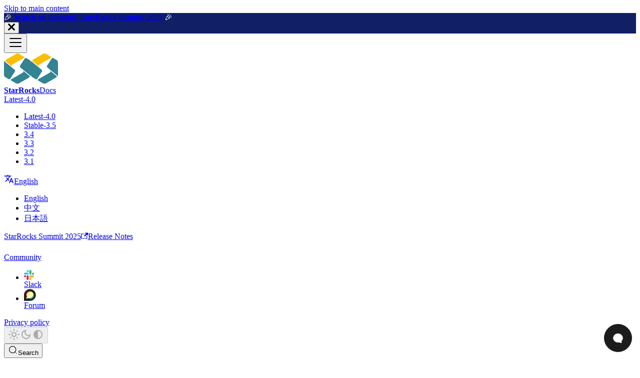

--- FILE ---
content_type: text/html
request_url: https://docs.starrocks.io/docs/introduction/StarRocks_intro/
body_size: 8228
content:
<!doctype html>
<html lang="en-US" dir="ltr" class="docs-wrapper plugin-docs plugin-id-default docs-version-4.0 docs-doc-page docs-doc-id-introduction/StarRocks_intro" data-has-hydrated="false">
<head>
<meta charset="UTF-8">
<meta name="generator" content="Docusaurus v3.9.2">
<title data-rh="true">StarRocks</title><meta data-rh="true" name="viewport" content="width=device-width,initial-scale=1"><meta data-rh="true" name="twitter:card" content="summary_large_image"><meta data-rh="true" property="og:image" content="https://docs.starrocks.io/img/logo.svg"><meta data-rh="true" name="twitter:image" content="https://docs.starrocks.io/img/logo.svg"><meta data-rh="true" property="og:url" content="https://docs.starrocks.io/docs/introduction/StarRocks_intro/"><meta data-rh="true" property="og:locale" content="en_US"><meta data-rh="true" property="og:locale:alternate" content="zh_CN"><meta data-rh="true" property="og:locale:alternate" content="ja"><meta data-rh="true" name="docusaurus_locale" content="en"><meta data-rh="true" name="docsearch:language" content="en"><meta data-rh="true" name="docusaurus_version" content="4.0"><meta data-rh="true" name="docusaurus_tag" content="docs-default-4.0"><meta data-rh="true" name="docsearch:version" content="4.0"><meta data-rh="true" name="docsearch:docusaurus_tag" content="docs-default-4.0"><meta data-rh="true" property="og:title" content="StarRocks"><meta data-rh="true" name="description" content="StarRocks is a next-gen, high-performance analytical data warehouse that enables real-time, multi-dimensional, and highly concurrent data analysis. StarRocks has an MPP architecture and is equipped with a fully vectorized execution engine, a columnar storage engine that supports real-time updates, and is powered by a rich set of features including a fully-customized cost-based optimizer (CBO), intelligent materialized view and more. StarRocks supports real-time and batch data ingestion from a variety of data sources. It also allows you to directly analyze data stored in data lakes with zero data migration."><meta data-rh="true" property="og:description" content="StarRocks is a next-gen, high-performance analytical data warehouse that enables real-time, multi-dimensional, and highly concurrent data analysis. StarRocks has an MPP architecture and is equipped with a fully vectorized execution engine, a columnar storage engine that supports real-time updates, and is powered by a rich set of features including a fully-customized cost-based optimizer (CBO), intelligent materialized view and more. StarRocks supports real-time and batch data ingestion from a variety of data sources. It also allows you to directly analyze data stored in data lakes with zero data migration."><link data-rh="true" rel="icon" href="/img/favicon.ico"><link data-rh="true" rel="canonical" href="https://docs.starrocks.io/docs/introduction/StarRocks_intro/"><link data-rh="true" rel="alternate" href="https://docs.starrocks.io/docs/introduction/StarRocks_intro/" hreflang="en-US"><link data-rh="true" rel="alternate" href="https://docs.starrocks.io/zh/docs/introduction/StarRocks_intro/" hreflang="zh-CN"><link data-rh="true" rel="alternate" href="https://docs.starrocks.io/ja/docs/introduction/StarRocks_intro/" hreflang="ja"><link data-rh="true" rel="alternate" href="https://docs.starrocks.io/docs/introduction/StarRocks_intro/" hreflang="x-default"><link data-rh="true" rel="preconnect" href="https://ER08SJMRY1-dsn.algolia.net" crossorigin="anonymous"><script data-rh="true" type="application/ld+json">{"@context":"https://schema.org","@type":"BreadcrumbList","itemListElement":[{"@type":"ListItem","position":1,"name":"StarRocks","item":"https://docs.starrocks.io/docs/introduction/StarRocks_intro"}]}</script><link rel="preconnect" href="https://www.google-analytics.com">
<link rel="preconnect" href="https://www.googletagmanager.com">
<script async src="https://www.googletagmanager.com/gtag/js?id=G-VTBXVPZLHB"></script>
<script>function gtag(){dataLayer.push(arguments)}window.dataLayer=window.dataLayer||[],gtag("js",new Date),gtag("config","G-VTBXVPZLHB",{anonymize_ip:!0})</script>



<link rel="search" type="application/opensearchdescription+xml" title="StarRocks" href="/opensearch.xml">
<script async defer="defer" id="hs-script-loader" src="//js.hs-scripts.com/21782839.js"></script>



<script src="/scripts/zoominfo.js" async defer="defer"></script><link rel="stylesheet" href="/assets/css/styles.c521bb69.css">
<script src="/assets/js/runtime~main.d29c8fd9.js" defer="defer"></script>
<script src="/assets/js/main.0936f955.js" defer="defer"></script>
</head>
<body class="navigation-with-keyboard">
<svg style="display: none;"><defs>
<symbol id="theme-svg-external-link" viewBox="0 0 24 24"><path fill="currentColor" d="M21 13v10h-21v-19h12v2h-10v15h17v-8h2zm3-12h-10.988l4.035 4-6.977 7.07 2.828 2.828 6.977-7.07 4.125 4.172v-11z"/></symbol>
</defs></svg>
<script>!function(){var t=function(){try{return new URLSearchParams(window.location.search).get("docusaurus-theme")}catch(t){}}()||function(){try{return window.localStorage.getItem("theme")}catch(t){}}();document.documentElement.setAttribute("data-theme",t||"light"),document.documentElement.setAttribute("data-theme-choice",t||"light")}(),function(){try{const a=new URLSearchParams(window.location.search).entries();for(var[t,e]of a)if(t.startsWith("docusaurus-data-")){var n=t.replace("docusaurus-data-","data-");document.documentElement.setAttribute(n,e)}}catch(t){}}(),document.documentElement.setAttribute("data-announcement-bar-initially-dismissed",function(){try{return"true"===localStorage.getItem("docusaurus.announcement.dismiss")}catch(t){}return!1}())</script><div id="__docusaurus"><div role="region" aria-label="Skip to main content"><a class="skipToContent_fXgn" href="#__docusaurus_skipToContent_fallback">Skip to main content</a></div><div class="theme-announcement-bar announcementBar_mb4j" style="background-color:#111F64;color:#ffffff" role="banner"><div class="announcementBarPlaceholder_vyr4"></div><div class="content_knG7 announcementBarContent_xLdY">🎉️ <b><a target="_blank" href="https://www.youtube.com/playlist?list=PL0eWwaesODdjjEvyaupqunQjE5Ndy7-Ku">Watch on demand: StarRocks Summit 2025</a></b> 🎉️</div><button type="button" aria-label="Close" class="clean-btn close closeButton_CVFx announcementBarClose_gvF7"><svg viewBox="0 0 15 15" width="14" height="14"><g stroke="currentColor" stroke-width="3.1"><path d="M.75.75l13.5 13.5M14.25.75L.75 14.25"></path></g></svg></button></div><nav aria-label="Main" class="theme-layout-navbar navbar navbar--fixed-top"><div class="navbar__inner"><div class="theme-layout-navbar-left navbar__items"><button aria-label="Toggle navigation bar" aria-expanded="false" class="navbar__toggle clean-btn" type="button"><svg width="30" height="30" viewBox="0 0 30 30" aria-hidden="true"><path stroke="currentColor" stroke-linecap="round" stroke-miterlimit="10" stroke-width="2" d="M4 7h22M4 15h22M4 23h22"></path></svg></button><a href="https://www.starrocks.io/" target="_blank" rel="noopener noreferrer" class="navbar__brand"><div class="navbar__logo"><img src="/img/logo.svg" alt="StarRocks Logo" class="themedComponent_mlkZ themedComponent--light_NVdE"><img src="/img/logo.svg" alt="StarRocks Logo" class="themedComponent_mlkZ themedComponent--dark_xIcU"></div><b class="navbar__title text--truncate">StarRocks</b></a><a aria-current="page" class="navbar__item navbar__link navbar__link--active" href="/docs/introduction/StarRocks_intro/">Docs</a><div class="navbar__item dropdown dropdown--hoverable"><a aria-current="page" class="navbar__link active" aria-haspopup="true" aria-expanded="false" role="button" href="/docs/introduction/StarRocks_intro/">Latest-4.0</a><ul class="dropdown__menu"><li><a aria-current="page" class="dropdown__link dropdown__link--active" href="/docs/introduction/StarRocks_intro/">Latest-4.0</a></li><li><a class="dropdown__link" href="/docs/3.5/introduction/StarRocks_intro/">Stable-3.5</a></li><li><a class="dropdown__link" href="/docs/3.4/introduction/StarRocks_intro/">3.4</a></li><li><a class="dropdown__link" href="/docs/3.3/introduction/StarRocks_intro/">3.3</a></li><li><a class="dropdown__link" href="/docs/3.2/introduction/StarRocks_intro/">3.2</a></li><li><a class="dropdown__link" href="/docs/3.1/introduction/StarRocks_intro/">3.1</a></li></ul></div><div class="navbar__item dropdown dropdown--hoverable"><a href="#" aria-haspopup="true" aria-expanded="false" role="button" class="navbar__link" docspluginid="default"><svg viewBox="0 0 24 24" width="20" height="20" aria-hidden="true" class="iconLanguage_nlXk"><path fill="currentColor" d="M12.87 15.07l-2.54-2.51.03-.03c1.74-1.94 2.98-4.17 3.71-6.53H17V4h-7V2H8v2H1v1.99h11.17C11.5 7.92 10.44 9.75 9 11.35 8.07 10.32 7.3 9.19 6.69 8h-2c.73 1.63 1.73 3.17 2.98 4.56l-5.09 5.02L4 19l5-5 3.11 3.11.76-2.04zM18.5 10h-2L12 22h2l1.12-3h4.75L21 22h2l-4.5-12zm-2.62 7l1.62-4.33L19.12 17h-3.24z"></path></svg>English</a><ul class="dropdown__menu"><li><a href="/docs/introduction/StarRocks_intro/" target="_self" rel="noopener noreferrer" class="dropdown__link dropdown__link--active" lang="en-US">English</a></li><li><a href="/zh/docs/introduction/StarRocks_intro/" target="_self" rel="noopener noreferrer" class="dropdown__link" lang="zh-CN">中文</a></li><li><a href="/ja/docs/introduction/StarRocks_intro/" target="_self" rel="noopener noreferrer" class="dropdown__link" lang="ja">日本語</a></li></ul></div></div><div class="theme-layout-navbar-right navbar__items navbar__items--right"><a href="https://www.youtube.com/playlist?list=PL0eWwaesODdjjEvyaupqunQjE5Ndy7-Ku" target="_blank" rel="noopener noreferrer" class="navbar__item navbar__link">StarRocks Summit 2025<svg width="13.5" height="13.5" aria-label="(opens in new tab)" class="iconExternalLink_nPIU"><use href="#theme-svg-external-link"></use></svg></a><a class="navbar__item navbar__link" href="/releasenotes/release-4.0/">Release Notes</a><a href="https://github.com/StarRocks/starrocks" target="_blank" rel="noopener noreferrer" class="navbar__item navbar__link header-github-link" aria-label="GitHub repository"></a><div class="navbar__item dropdown dropdown--hoverable dropdown--right"><a href="#" aria-haspopup="true" aria-expanded="false" role="button" class="navbar__link EnglishOnly">Community</a><ul class="dropdown__menu"><li><a href="https://try.starrocks.com/join-starrocks-on-slack" target="_blank" rel="noopener noreferrer" class="dropdown__link header-slack-link" aria-label="Slack workspace">Slack</a></li><li><a href="https://forum.starrocks.io/" target="_blank" rel="noopener noreferrer" class="dropdown__link header-discourse-link" aria-label="Forum">Forum</a></li></ul></div><a href="https://www.starrocks.io/product/privacy-policy" target="_blank" rel="noopener noreferrer" class="navbar__item navbar__link">Privacy policy</a><div class="toggle_vylO colorModeToggle_DEke"><button class="clean-btn toggleButton_gllP toggleButtonDisabled_aARS" type="button" disabled="" title="system mode" aria-label="Switch between dark and light mode (currently system mode)"><svg viewBox="0 0 24 24" width="24" height="24" aria-hidden="true" class="toggleIcon_g3eP lightToggleIcon_pyhR"><path fill="currentColor" d="M12,9c1.65,0,3,1.35,3,3s-1.35,3-3,3s-3-1.35-3-3S10.35,9,12,9 M12,7c-2.76,0-5,2.24-5,5s2.24,5,5,5s5-2.24,5-5 S14.76,7,12,7L12,7z M2,13l2,0c0.55,0,1-0.45,1-1s-0.45-1-1-1l-2,0c-0.55,0-1,0.45-1,1S1.45,13,2,13z M20,13l2,0c0.55,0,1-0.45,1-1 s-0.45-1-1-1l-2,0c-0.55,0-1,0.45-1,1S19.45,13,20,13z M11,2v2c0,0.55,0.45,1,1,1s1-0.45,1-1V2c0-0.55-0.45-1-1-1S11,1.45,11,2z M11,20v2c0,0.55,0.45,1,1,1s1-0.45,1-1v-2c0-0.55-0.45-1-1-1C11.45,19,11,19.45,11,20z M5.99,4.58c-0.39-0.39-1.03-0.39-1.41,0 c-0.39,0.39-0.39,1.03,0,1.41l1.06,1.06c0.39,0.39,1.03,0.39,1.41,0s0.39-1.03,0-1.41L5.99,4.58z M18.36,16.95 c-0.39-0.39-1.03-0.39-1.41,0c-0.39,0.39-0.39,1.03,0,1.41l1.06,1.06c0.39,0.39,1.03,0.39,1.41,0c0.39-0.39,0.39-1.03,0-1.41 L18.36,16.95z M19.42,5.99c0.39-0.39,0.39-1.03,0-1.41c-0.39-0.39-1.03-0.39-1.41,0l-1.06,1.06c-0.39,0.39-0.39,1.03,0,1.41 s1.03,0.39,1.41,0L19.42,5.99z M7.05,18.36c0.39-0.39,0.39-1.03,0-1.41c-0.39-0.39-1.03-0.39-1.41,0l-1.06,1.06 c-0.39,0.39-0.39,1.03,0,1.41s1.03,0.39,1.41,0L7.05,18.36z"></path></svg><svg viewBox="0 0 24 24" width="24" height="24" aria-hidden="true" class="toggleIcon_g3eP darkToggleIcon_wfgR"><path fill="currentColor" d="M9.37,5.51C9.19,6.15,9.1,6.82,9.1,7.5c0,4.08,3.32,7.4,7.4,7.4c0.68,0,1.35-0.09,1.99-0.27C17.45,17.19,14.93,19,12,19 c-3.86,0-7-3.14-7-7C5,9.07,6.81,6.55,9.37,5.51z M12,3c-4.97,0-9,4.03-9,9s4.03,9,9,9s9-4.03,9-9c0-0.46-0.04-0.92-0.1-1.36 c-0.98,1.37-2.58,2.26-4.4,2.26c-2.98,0-5.4-2.42-5.4-5.4c0-1.81,0.89-3.42,2.26-4.4C12.92,3.04,12.46,3,12,3L12,3z"></path></svg><svg viewBox="0 0 24 24" width="24" height="24" aria-hidden="true" class="toggleIcon_g3eP systemToggleIcon_QzmC"><path fill="currentColor" d="m12 21c4.971 0 9-4.029 9-9s-4.029-9-9-9-9 4.029-9 9 4.029 9 9 9zm4.95-13.95c1.313 1.313 2.05 3.093 2.05 4.95s-0.738 3.637-2.05 4.95c-1.313 1.313-3.093 2.05-4.95 2.05v-14c1.857 0 3.637 0.737 4.95 2.05z"></path></svg></button></div><div class="navbarSearchContainer_Bca1"><button type="button" class="DocSearch DocSearch-Button" aria-label="Search (Meta+k)" aria-keyshortcuts="Meta+k"><span class="DocSearch-Button-Container"><svg width="20" height="20" class="DocSearch-Search-Icon" viewBox="0 0 24 24" aria-hidden="true"><circle cx="11" cy="11" r="8" stroke="currentColor" fill="none" stroke-width="1.4"></circle><path d="m21 21-4.3-4.3" stroke="currentColor" fill="none" stroke-linecap="round" stroke-linejoin="round"></path></svg><span class="DocSearch-Button-Placeholder">Search</span></span><span class="DocSearch-Button-Keys"></span></button></div></div></div><div role="presentation" class="navbar-sidebar__backdrop"></div></nav><div id="__docusaurus_skipToContent_fallback" class="main-wrapper mainWrapper_eExm"><div class="docsWrapper_hBAB"><button aria-label="Scroll back to top" class="clean-btn theme-back-to-top-button backToTopButton_sjWU" type="button"></button><div class="docRoot_UBD9"><aside class="theme-doc-sidebar-container docSidebarContainer_YfHR"><div class="sidebarViewport_aRkj"><div class="sidebar_njMd"><nav aria-label="Docs sidebar" class="menu thin-scrollbar menu_SIkG menuWithAnnouncementBar_GW3s"><ul class="theme-doc-sidebar-menu menu__list"><li class="theme-doc-sidebar-item-link theme-doc-sidebar-item-link-level-1 menu__list-item"><a class="menu__link menu__link--active" aria-current="page" href="/docs/introduction/StarRocks_intro/"><span title="StarRocks" class="linkLabel_WmDU">StarRocks</span></a></li><li class="theme-doc-sidebar-item-category theme-doc-sidebar-item-category-level-1 menu__list-item menu__list-item--collapsed"><div class="menu__list-item-collapsible"><a class="categoryLink_byQd menu__link menu__link--sublist" href="/docs/introduction/"><span title="Introduction to StarRocks" class="categoryLinkLabel_W154">Introduction to StarRocks</span></a><button aria-label="Expand sidebar category &#x27;Introduction to StarRocks&#x27;" aria-expanded="false" type="button" class="clean-btn menu__caret"></button></div></li><li class="theme-doc-sidebar-item-category theme-doc-sidebar-item-category-level-1 menu__list-item menu__list-item--collapsed"><div class="menu__list-item-collapsible"><a class="categoryLink_byQd menu__link menu__link--sublist" href="/docs/quick_start/"><span title="Quick Start" class="categoryLinkLabel_W154">Quick Start</span></a><button aria-label="Expand sidebar category &#x27;Quick Start&#x27;" aria-expanded="false" type="button" class="clean-btn menu__caret"></button></div></li><li class="theme-doc-sidebar-item-category theme-doc-sidebar-item-category-level-1 menu__list-item menu__list-item--collapsed"><div class="menu__list-item-collapsible"><a class="categoryLink_byQd menu__link menu__link--sublist" href="/docs/category/best-practices/"><span title="Best Practices" class="categoryLinkLabel_W154">Best Practices</span></a><button aria-label="Expand sidebar category &#x27;Best Practices&#x27;" aria-expanded="false" type="button" class="clean-btn menu__caret"></button></div></li><li class="theme-doc-sidebar-item-category theme-doc-sidebar-item-category-level-1 menu__list-item menu__list-item--collapsed"><div class="menu__list-item-collapsible"><a class="categoryLink_byQd menu__link menu__link--sublist" href="/docs/project_help/"><span title="Project Help" class="categoryLinkLabel_W154">Project Help</span></a><button aria-label="Expand sidebar category &#x27;Project Help&#x27;" aria-expanded="false" type="button" class="clean-btn menu__caret"></button></div></li><li class="theme-doc-sidebar-item-category theme-doc-sidebar-item-category-level-1 menu__list-item menu__list-item--collapsed"><div class="menu__list-item-collapsible"><a class="categoryLink_byQd menu__link menu__link--sublist" href="/docs/deployment/deployment_overview/"><span title="Deployment" class="categoryLinkLabel_W154">Deployment</span></a><button aria-label="Expand sidebar category &#x27;Deployment&#x27;" aria-expanded="false" type="button" class="clean-btn menu__caret"></button></div></li><li class="theme-doc-sidebar-item-category theme-doc-sidebar-item-category-level-1 menu__list-item menu__list-item--collapsed"><div class="menu__list-item-collapsible"><a class="categoryLink_byQd menu__link menu__link--sublist" href="/docs/category/table-design/"><span title="Table Design" class="categoryLinkLabel_W154">Table Design</span></a><button aria-label="Expand sidebar category &#x27;Table Design&#x27;" aria-expanded="false" type="button" class="clean-btn menu__caret"></button></div></li><li class="theme-doc-sidebar-item-category theme-doc-sidebar-item-category-level-1 menu__list-item menu__list-item--collapsed"><div class="menu__list-item-collapsible"><a class="categoryLink_byQd menu__link menu__link--sublist" href="/docs/loading/"><span title="Data Loading" class="categoryLinkLabel_W154">Data Loading</span></a><button aria-label="Expand sidebar category &#x27;Data Loading&#x27;" aria-expanded="false" type="button" class="clean-btn menu__caret"></button></div></li><li class="theme-doc-sidebar-item-category theme-doc-sidebar-item-category-level-1 menu__list-item menu__list-item--collapsed"><div class="menu__list-item-collapsible"><a class="categoryLink_byQd menu__link menu__link--sublist" href="/docs/unloading/"><span title="Data Unloading" class="categoryLinkLabel_W154">Data Unloading</span></a><button aria-label="Expand sidebar category &#x27;Data Unloading&#x27;" aria-expanded="false" type="button" class="clean-btn menu__caret"></button></div></li><li class="theme-doc-sidebar-item-category theme-doc-sidebar-item-category-level-1 menu__list-item menu__list-item--collapsed"><div class="menu__list-item-collapsible"><a class="categoryLink_byQd menu__link menu__link--sublist" href="/docs/data_source/data_lakes/"><span title="Data Lakes" class="categoryLinkLabel_W154">Data Lakes</span></a><button aria-label="Expand sidebar category &#x27;Data Lakes&#x27;" aria-expanded="false" type="button" class="clean-btn menu__caret"></button></div></li><li class="theme-doc-sidebar-item-category theme-doc-sidebar-item-category-level-1 menu__list-item menu__list-item--collapsed"><div class="menu__list-item-collapsible"><a class="categoryLink_byQd menu__link menu__link--sublist" href="/docs/category/query-acceleration/"><span title="Query Acceleration" class="categoryLinkLabel_W154">Query Acceleration</span></a><button aria-label="Expand sidebar category &#x27;Query Acceleration&#x27;" aria-expanded="false" type="button" class="clean-btn menu__caret"></button></div></li><li class="theme-doc-sidebar-item-category theme-doc-sidebar-item-category-level-1 menu__list-item menu__list-item--collapsed"><div class="menu__list-item-collapsible"><a class="categoryLink_byQd menu__link menu__link--sublist" href="/docs/integrations/"><span title="Integrations" class="categoryLinkLabel_W154">Integrations</span></a><button aria-label="Expand sidebar category &#x27;Integrations&#x27;" aria-expanded="false" type="button" class="clean-btn menu__caret"></button></div></li><li class="theme-doc-sidebar-item-category theme-doc-sidebar-item-category-level-1 menu__list-item menu__list-item--collapsed"><div class="menu__list-item-collapsible"><a class="categoryLink_byQd menu__link menu__link--sublist" href="/docs/administration/"><span title="Administration" class="categoryLinkLabel_W154">Administration</span></a><button aria-label="Expand sidebar category &#x27;Administration&#x27;" aria-expanded="false" type="button" class="clean-btn menu__caret"></button></div></li><li class="theme-doc-sidebar-item-category theme-doc-sidebar-item-category-level-1 menu__list-item menu__list-item--collapsed"><div class="menu__list-item-collapsible"><a class="categoryLink_byQd menu__link menu__link--sublist" href="/docs/category/reference/"><span title="Reference" class="categoryLinkLabel_W154">Reference</span></a><button aria-label="Expand sidebar category &#x27;Reference&#x27;" aria-expanded="false" type="button" class="clean-btn menu__caret"></button></div></li><li class="theme-doc-sidebar-item-category theme-doc-sidebar-item-category-level-1 menu__list-item menu__list-item--collapsed"><div class="menu__list-item-collapsible"><a class="categoryLink_byQd menu__link menu__link--sublist" href="/docs/faq/"><span title="FAQ" class="categoryLinkLabel_W154">FAQ</span></a><button aria-label="Expand sidebar category &#x27;FAQ&#x27;" aria-expanded="false" type="button" class="clean-btn menu__caret"></button></div></li><li class="theme-doc-sidebar-item-category theme-doc-sidebar-item-category-level-1 menu__list-item menu__list-item--collapsed"><div class="menu__list-item-collapsible"><a class="categoryLink_byQd menu__link menu__link--sublist" href="/docs/benchmarking/"><span title="Benchmarks" class="categoryLinkLabel_W154">Benchmarks</span></a><button aria-label="Expand sidebar category &#x27;Benchmarks&#x27;" aria-expanded="false" type="button" class="clean-btn menu__caret"></button></div></li><li class="theme-doc-sidebar-item-category theme-doc-sidebar-item-category-level-1 menu__list-item menu__list-item--collapsed"><div class="menu__list-item-collapsible"><a class="categoryLink_byQd menu__link menu__link--sublist" href="/docs/cover_pages/developers/"><span title="Developers" class="categoryLinkLabel_W154">Developers</span></a><button aria-label="Expand sidebar category &#x27;Developers&#x27;" aria-expanded="false" type="button" class="clean-btn menu__caret"></button></div></li></ul></nav><button type="button" title="Collapse sidebar" aria-label="Collapse sidebar" class="button button--secondary button--outline collapseSidebarButton_PEFL"><svg width="20" height="20" aria-hidden="true" class="collapseSidebarButtonIcon_kv0_"><g fill="#7a7a7a"><path d="M9.992 10.023c0 .2-.062.399-.172.547l-4.996 7.492a.982.982 0 01-.828.454H1c-.55 0-1-.453-1-1 0-.2.059-.403.168-.551l4.629-6.942L.168 3.078A.939.939 0 010 2.528c0-.548.45-.997 1-.997h2.996c.352 0 .649.18.828.45L9.82 9.472c.11.148.172.347.172.55zm0 0"></path><path d="M19.98 10.023c0 .2-.058.399-.168.547l-4.996 7.492a.987.987 0 01-.828.454h-3c-.547 0-.996-.453-.996-1 0-.2.059-.403.168-.551l4.625-6.942-4.625-6.945a.939.939 0 01-.168-.55 1 1 0 01.996-.997h3c.348 0 .649.18.828.45l4.996 7.492c.11.148.168.347.168.55zm0 0"></path></g></svg></button></div></div></aside><main class="docMainContainer_TBSr"><div class="container padding-top--md padding-bottom--lg"><div class="row"><div class="col docItemCol_VOVn"><div class="docItemContainer_Djhp"><article><nav class="theme-doc-breadcrumbs breadcrumbsContainer_Z_bl" aria-label="Breadcrumbs"><ul class="breadcrumbs"><li class="breadcrumbs__item breadcrumbs__item--active"><span class="breadcrumbs__link">StarRocks</span></li></ul></nav><span class="theme-doc-version-badge badge badge--secondary">Version: Latest-4.0</span><div class="tocCollapsible_ETCw theme-doc-toc-mobile tocMobile_ITEo"><button type="button" class="clean-btn tocCollapsibleButton_TO0P">On this page</button></div><div class="theme-doc-markdown markdown"><header><h1>StarRocks</h1></header>
<!-- -->
<p>StarRocks is a next-gen, high-performance analytical data warehouse that enables real-time, multi-dimensional, and highly concurrent data analysis. StarRocks has an MPP architecture and is equipped with a fully vectorized execution engine, a columnar storage engine that supports real-time updates, and is powered by a rich set of features including a fully-customized cost-based optimizer (CBO), intelligent materialized view and more. StarRocks supports real-time and batch data ingestion from a variety of data sources. It also allows you to directly analyze data stored in data lakes with zero data migration.</p>
<p>StarRocks is also compatible with MySQL protocols and can be easily connected using MySQL clients and popular BI tools. StarRocks is highly scalable, available, and easy to maintain. It is widely adopted in the industry, powering a variety of OLAP scenarios, such as real-time analytics, ad-hoc queries, data lake analytics and more.</p>
<p><a href="https://github.com/StarRocks/starrocks/tree/main" target="_blank" rel="noopener noreferrer" class="">StarRocks</a> is licensed under Apache 2.0, available at the StarRocks GitHub repository (see the <a href="https://github.com/StarRocks/starrocks/blob/main/LICENSE.txt" target="_blank" rel="noopener noreferrer" class="">StarRocks license</a>). StarRocks (i) links to or calls functions from third party software libraries, the licenses of which are available in the folder <a href="https://github.com/StarRocks/starrocks/tree/main/licenses-binary" target="_blank" rel="noopener noreferrer" class="">licenses-binary</a>; and (ii) incorporates third party software code, the licenses of which are available in the folder <a href="https://github.com/StarRocks/starrocks/tree/main/licenses" target="_blank" rel="noopener noreferrer" class="">licenses</a>.</p>
<p>Join our <a href="https://forum.starrocks.io/" target="_blank" rel="noopener noreferrer" class="">web forum</a> for asking general questions. Join our <a href="https://try.starrocks.com/join-starrocks-on-slack" target="_blank" rel="noopener noreferrer" class="">Slack channel</a> for chat. For community news, read the <a href="https://www.starrocks.io/blog" target="_blank" rel="noopener noreferrer" class="">StarRocks.io Blog</a>. You can also follow us on <a href="https://www.linkedin.com/company/starrocks" target="_blank" rel="noopener noreferrer" class="">LinkedIn</a> to get first-hand updates on new features, events, and sharing.</p>
<hr>
<h3 class="anchor anchorTargetStickyNavbar_Vzrq" id="popular-topics">Popular topics<a href="#popular-topics" class="hash-link" aria-label="Direct link to Popular topics" title="Direct link to Popular topics" translate="no">​</a></h3>
<section class="features_ez_S"><div class="container"><div class="row"><div class="col col--6 margin-bottom--lg"><a target="_self" class="card padding--lg cardContainer_fWXF" href="/docs/introduction/"><div class="text--center padding-horiz--md"><h3>Introduction</h3><p>OLAP, features, architecture</p></div></a></div><div class="col col--6 margin-bottom--lg"><a target="_self" class="card padding--lg cardContainer_fWXF" href="/docs/quick_start/"><div class="text--center padding-horiz--md"><h3>Quick Start</h3><p>Get up and running quickly.</p></div></a></div><div class="col col--6 margin-bottom--lg"><a target="_self" class="card padding--lg cardContainer_fWXF" href="/docs/loading/Loading_intro/"><div class="text--center padding-horiz--md"><h3>Data Loading</h3><p>Clean, transform, and load</p></div></a></div><div class="col col--6 margin-bottom--lg"><a target="_self" class="card padding--lg cardContainer_fWXF" href="/docs/table_design/StarRocks_table_design/"><div class="text--center padding-horiz--md"><h3>Table Design</h3><p>Tables, indexing, acceleration</p></div></a></div><div class="col col--6 margin-bottom--lg"><a target="_self" class="card padding--lg cardContainer_fWXF" href="/docs/data_source/data_lakes/"><div class="text--center padding-horiz--md"><h3>Data Lakes</h3><p>Iceberg, Hive, Delta Lake, …</p></div></a></div><div class="col col--6 margin-bottom--lg"><a target="_self" class="card padding--lg cardContainer_fWXF" href="/docs/category/semi-structured/"><div class="text--center padding-horiz--md"><h3>Work with semi-structured data</h3><p>JSON, map, struct, array</p></div></a></div><div class="col col--6 margin-bottom--lg"><a target="_self" class="card padding--lg cardContainer_fWXF" href="/docs/integrations/"><div class="text--center padding-horiz--md"><h3>Integrations</h3><p>BI tools, IDEs, Cloud authentication, …</p></div></a></div><div class="col col--6 margin-bottom--lg"><a target="_self" class="card padding--lg cardContainer_fWXF" href="/docs/administration/"><div class="text--center padding-horiz--md"><h3>Administration</h3><p>Scale, backups, roles and privileges, …</p></div></a></div><div class="col col--6 margin-bottom--lg"><a target="_self" class="card padding--lg cardContainer_fWXF" href="/docs/category/reference/"><div class="text--center padding-horiz--md"><h3>Reference</h3><p>SQL, functions, error codes, …</p></div></a></div><div class="col col--6 margin-bottom--lg"><a target="_self" class="card padding--lg cardContainer_fWXF" href="/docs/faq/"><div class="text--center padding-horiz--md"><h3>FAQs</h3><p>Frequently asked questions.</p></div></a></div><div class="col col--6 margin-bottom--lg"><a target="_self" class="card padding--lg cardContainer_fWXF" href="/docs/benchmarking/"><div class="text--center padding-horiz--md"><h3>Benchmarks</h3><p>DB performance comparison benchmarks.</p></div></a></div></div></div></section>
<hr></div><div class="feedback_Ak7m" id="feedback"><div class="form_IxaW"><div class="topSection_XlLq"><h3>What did you think of this doc?</h3><div class="numberRow_kem1"><div class="star_CBOZ"><svg width="36" height="36" viewBox="0 0 24 24"><path fill="#B1BCC7" d="M12,17.27L18.18,21L16.54,13.97L22,9.24L14.81,8.62L12,2L9.19,8.62L2,9.24L7.45,13.97L5.82,21L12,17.27Z"></path></svg></div><div class="star_CBOZ"><svg width="36" height="36" viewBox="0 0 24 24"><path fill="#B1BCC7" d="M12,17.27L18.18,21L16.54,13.97L22,9.24L14.81,8.62L12,2L9.19,8.62L2,9.24L7.45,13.97L5.82,21L12,17.27Z"></path></svg></div><div class="star_CBOZ"><svg width="36" height="36" viewBox="0 0 24 24"><path fill="#B1BCC7" d="M12,17.27L18.18,21L16.54,13.97L22,9.24L14.81,8.62L12,2L9.19,8.62L2,9.24L7.45,13.97L5.82,21L12,17.27Z"></path></svg></div><div class="star_CBOZ"><svg width="36" height="36" viewBox="0 0 24 24"><path fill="#B1BCC7" d="M12,17.27L18.18,21L16.54,13.97L22,9.24L14.81,8.62L12,2L9.19,8.62L2,9.24L7.45,13.97L5.82,21L12,17.27Z"></path></svg></div><div class="star_CBOZ"><svg width="36" height="36" viewBox="0 0 24 24"><path fill="#B1BCC7" d="M12,17.27L18.18,21L16.54,13.97L22,9.24L14.81,8.62L12,2L9.19,8.62L2,9.24L7.45,13.97L5.82,21L12,17.27Z"></path></svg></div></div></div><div style="display:none"><div class="textAreaLabel_x043"></div><textarea rows="5"></textarea><div><p class="errorText_INe8"></p><div class="buttonContainer_Zim_"><button class="buttonDisabled_S_ZM">Send your review!</button></div></div></div></div></div><footer class="theme-doc-footer docusaurus-mt-lg"><div class="theme-doc-footer-edit-meta-row row"><div class="col"><a href="https://github.com/StarRocks/starrocks/edit/main/docs/en/introduction/StarRocks_intro.md" target="_blank" rel="noopener noreferrer" class="theme-edit-this-page"><svg fill="currentColor" height="20" width="20" viewBox="0 0 40 40" class="iconEdit_Z9Sw" aria-hidden="true"><g><path d="m34.5 11.7l-3 3.1-6.3-6.3 3.1-3q0.5-0.5 1.2-0.5t1.1 0.5l3.9 3.9q0.5 0.4 0.5 1.1t-0.5 1.2z m-29.5 17.1l18.4-18.5 6.3 6.3-18.4 18.4h-6.3v-6.2z"></path></g></svg>Edit this page</a></div><div class="col lastUpdated_VsjB"></div></div></footer></article><nav class="docusaurus-mt-lg pagination-nav" aria-label="Docs pages"><a class="pagination-nav__link pagination-nav__link--next" href="/docs/introduction/"><div class="pagination-nav__sublabel">Next</div><div class="pagination-nav__label">Introduction</div></a></nav></div></div><div class="col col--3"><div class="tableOfContents_bqdL thin-scrollbar theme-doc-toc-desktop"><ul class="table-of-contents table-of-contents__left-border"><li><a href="#popular-topics" class="table-of-contents__link toc-highlight">Popular topics</a></li></ul></div></div></div></div></main></div></div></div><footer class="theme-layout-footer footer footer--dark"><div class="container container-fluid"><div class="row footer__links"><div class="theme-layout-footer-column col footer__col"><div class="footer__title"></div><ul class="footer__items clean-list"><li class="footer__item"><a href="https://www.starrocks.io/" target="_blank" rel="noopener noreferrer" class="footer__link-item">StarRocks.io</a></li><li class="footer__item"><a href="https://www.starrocks.io/product/privacy-policy" target="_blank" rel="noopener noreferrer" class="footer__link-item">Privacy policy</a></li></ul></div></div><div class="footer__bottom text--center"><div class="footer__copyright">Docs built with Docusaurus.</div></div></div></footer><div class="copilotKitPopup"><div><button class="copilotKitButton" aria-label="Open Chat"><div class="copilotKitButtonIcon copilotKitButtonIconOpen"><svg xmlns="http://www.w3.org/2000/svg" viewBox="0 0 24 24" fill="currentColor" width="24" height="24"><g transform="translate(24, 0) scale(-1, 1)"><path fill-rule="evenodd" d="M5.337 21.718a6.707 6.707 0 01-.533-.074.75.75 0 01-.44-1.223 3.73 3.73 0 00.814-1.686c.023-.115-.022-.317-.254-.543C3.274 16.587 2.25 14.41 2.25 12c0-5.03 4.428-9 9.75-9s9.75 3.97 9.75 9c0 5.03-4.428 9-9.75 9-.833 0-1.643-.097-2.417-.279a6.721 6.721 0 01-4.246.997z" clip-rule="evenodd"></path></g></svg></div><div class="copilotKitButtonIcon copilotKitButtonIconClose"><svg xmlns="http://www.w3.org/2000/svg" fill="none" viewBox="0 0 24 24" stroke-width="1.5" stroke="currentColor" width="24" height="24"><path stroke-linecap="round" stroke-linejoin="round" d="M19.5 8.25l-7.5 7.5-7.5-7.5"></path></svg></div></button></div><div class="copilotKitWindow"><div class="flex items-center justify-between p-2 border-b"><div class="flex items-center gap-2"><img src="/img/rocky.svg" alt="Rocky the happy otter" style="height:60px;width:auto"><span class="font-medium">StarRocks Assistant</span></div><button class="text-xl leading-none" aria-label="Close chat">×</button></div><div class="copilotKitMessages"><div class="copilotKitMessagesContainer"><div class="copilotKitMessage copilotKitAssistantMessage"><div class="copilotKitMarkdown"><p class="copilotKitMarkdownElement" node="[object Object]">AI generated answers are based on docs and other sources. Please test answers in non-production environments.</p></div><div class="copilotKitMessageControls currentMessage"><button class="copilotKitMessageControlButton" aria-label="Regenerate response" title="Regenerate response"><svg xmlns="http://www.w3.org/2000/svg" fill="none" viewBox="0 0 24 24" stroke-width="2" stroke="currentColor" width="16" height="16" style="min-width:16px;min-height:16px"><path stroke-linecap="round" stroke-linejoin="round" d="M16.023 9.348h4.992v-.001M2.985 19.644v-4.992m0 0h4.992m-4.993 0l3.181 3.183a8.25 8.25 0 0013.803-3.7M4.031 9.865a8.25 8.25 0 0113.803-3.7l3.181 3.182m0-4.991v4.99"></path></svg></button><button class="copilotKitMessageControlButton" aria-label="Copy to clipboard" title="Copy to clipboard"><svg xmlns="http://www.w3.org/2000/svg" fill="none" viewBox="0 0 24 24" stroke-width="2" stroke="currentColor" width="16" height="16" style="min-width:16px;min-height:16px"><path stroke-linecap="round" stroke-linejoin="round" d="M15.75 17.25v3.375c0 .621-.504 1.125-1.125 1.125h-9.75a1.125 1.125 0 01-1.125-1.125V7.875c0-.621.504-1.125 1.125-1.125H6.75a9.06 9.06 0 011.5.124m7.5 10.376h3.375c.621 0 1.125-.504 1.125-1.125V11.25c0-4.46-3.243-8.161-7.5-8.876a9.06 9.06 0 00-1.5-.124H9.375c-.621 0-1.125.504-1.125 1.125v3.5m7.5 10.375H9.375a1.125 1.125 0 01-1.125-1.125v-9.25m12 6.625v-1.875a3.375 3.375 0 00-3.375-3.375h-1.5a1.125 1.125 0 01-1.125-1.125v-1.5a3.375 3.375 0 00-3.375-3.375H9.75"></path></svg></button></div></div><div style="margin-bottom:0.5rem"></div></div><footer class="copilotKitMessagesFooter"></footer></div><div id="tw-scope"><div style="display:none;border-top:1px solid #eee"><div style="display:flex;align-items:flex-end;gap:10px;padding:10px"><textarea placeholder="Ask here... Cmd/Ctrl + Enter to send. Sponsored by CelerData &amp; Powered by CopilotKit" style="flex:1;padding:8px;border-radius:4px;border:1px solid #ccc;outline:none;resize:none;min-height:40px;max-height:150px;overflow:auto;font-family:inherit;font-size:14px;line-height:1.4"></textarea><button style="padding:8px 12px;border:none;border-radius:4px;background:#338393;color:white;cursor:pointer">Send</button><button style="padding:8px 12px;border:none;border-radius:4px;background:#FABF00;color:black;cursor:pointer">Reset</button></div></div></div></div></div></div>
</body>
</html>

--- FILE ---
content_type: text/javascript
request_url: https://docs.starrocks.io/assets/js/e5e1e79b.359b1bae.js
body_size: 3177
content:
"use strict";(self.webpackChunkstarrocks=self.webpackChunkstarrocks||[]).push([[220670],{28453:(e,t,r)=>{r.d(t,{R:()=>s,x:()=>o});var i=r(296540);const a={},n=i.createContext(a);function s(e){const t=i.useContext(n);return i.useMemo((function(){return"function"==typeof e?e(t):{...t,...e}}),[t,e])}function o(e){let t;return t=e.disableParentContext?"function"==typeof e.components?e.components(a):e.components||a:s(e.components),i.createElement(n.Provider,{value:t},e.children)}},407260:(e,t,r)=>{r.r(t),r.d(t,{assets:()=>l,contentTitle:()=>c,default:()=>h,frontMatter:()=>o,metadata:()=>i,toc:()=>d});const i=JSON.parse('{"id":"introduction/StarRocks_intro","title":"StarRocks","description":"StarRocks is a next-gen, high-performance analytical data warehouse that enables real-time, multi-dimensional, and highly concurrent data analysis. StarRocks has an MPP architecture and is equipped with a fully vectorized execution engine, a columnar storage engine that supports real-time updates, and is powered by a rich set of features including a fully-customized cost-based optimizer (CBO), intelligent materialized view and more. StarRocks supports real-time and batch data ingestion from a variety of data sources. It also allows you to directly analyze data stored in data lakes with zero data migration.","source":"@site/versioned_docs/version-4.0/introduction/StarRocks_intro.md","sourceDirName":"introduction","slug":"/introduction/StarRocks_intro","permalink":"/docs/introduction/StarRocks_intro","draft":false,"unlisted":false,"editUrl":"https://github.com/StarRocks/starrocks/edit/main/docs/en/introduction/StarRocks_intro.md","tags":[],"version":"4.0","frontMatter":{"displayed_sidebar":"docs"},"sidebar":"docs","next":{"title":"Introduction","permalink":"/docs/introduction/"}}');var a=r(474848),n=r(28453),s=r(673639);const o={displayed_sidebar:"docs"},c="StarRocks",l={},d=[{value:"Popular topics",id:"popular-topics",level:3}];function u(e){const t={a:"a",h1:"h1",h3:"h3",header:"header",hr:"hr",p:"p",...(0,n.R)(),...e.components};return(0,a.jsxs)(a.Fragment,{children:[(0,a.jsx)(t.header,{children:(0,a.jsx)(t.h1,{id:"starrocks",children:"StarRocks"})}),"\n","\n",(0,a.jsx)(t.p,{children:"StarRocks is a next-gen, high-performance analytical data warehouse that enables real-time, multi-dimensional, and highly concurrent data analysis. StarRocks has an MPP architecture and is equipped with a fully vectorized execution engine, a columnar storage engine that supports real-time updates, and is powered by a rich set of features including a fully-customized cost-based optimizer (CBO), intelligent materialized view and more. StarRocks supports real-time and batch data ingestion from a variety of data sources. It also allows you to directly analyze data stored in data lakes with zero data migration."}),"\n",(0,a.jsx)(t.p,{children:"StarRocks is also compatible with MySQL protocols and can be easily connected using MySQL clients and popular BI tools. StarRocks is highly scalable, available, and easy to maintain. It is widely adopted in the industry, powering a variety of OLAP scenarios, such as real-time analytics, ad-hoc queries, data lake analytics and more."}),"\n",(0,a.jsxs)(t.p,{children:[(0,a.jsx)(t.a,{href:"https://github.com/StarRocks/starrocks/tree/main",children:"StarRocks"})," is licensed under Apache 2.0, available at the StarRocks GitHub repository (see the ",(0,a.jsx)(t.a,{href:"https://github.com/StarRocks/starrocks/blob/main/LICENSE.txt",children:"StarRocks license"}),"). StarRocks (i) links to or calls functions from third party software libraries, the licenses of which are available in the folder ",(0,a.jsx)(t.a,{href:"https://github.com/StarRocks/starrocks/tree/main/licenses-binary",children:"licenses-binary"}),"; and (ii) incorporates third party software code, the licenses of which are available in the folder ",(0,a.jsx)(t.a,{href:"https://github.com/StarRocks/starrocks/tree/main/licenses",children:"licenses"}),"."]}),"\n",(0,a.jsxs)(t.p,{children:["Join our ",(0,a.jsx)(t.a,{href:"https://forum.starrocks.io/",children:"web forum"})," for asking general questions. Join our ",(0,a.jsx)(t.a,{href:"https://try.starrocks.com/join-starrocks-on-slack",children:"Slack channel"})," for chat. For community news, read the ",(0,a.jsx)(t.a,{href:"https://www.starrocks.io/blog",children:"StarRocks.io Blog"}),". You can also follow us on ",(0,a.jsx)(t.a,{href:"https://www.linkedin.com/company/starrocks",children:"LinkedIn"})," to get first-hand updates on new features, events, and sharing."]}),"\n",(0,a.jsx)(t.hr,{}),"\n",(0,a.jsx)(t.h3,{id:"popular-topics",children:"Popular topics"}),"\n",(0,a.jsx)(s.A,{language:"English"}),"\n",(0,a.jsx)(t.hr,{})]})}function h(e={}){const{wrapper:t}={...(0,n.R)(),...e.components};return t?(0,a.jsx)(t,{...e,children:(0,a.jsx)(u,{...e})}):u(e)}},673639:(e,t,r)=>{r.d(t,{A:()=>h});var i=r(634164),a=r(751107);const n={features:"features_ez_S",featureSvg:"featureSvg_bdXF"};r(296540);var s=r(328774),o=r(474848);const c=[{title:"\u4ea7\u54c1\u7b80\u4ecb",url:"../../introduction/",description:(0,o.jsx)(o.Fragment,{children:"OLAP\u3001\u7279\u6027\u3001\u7cfb\u7edf\u67b6\u6784"})},{title:"\u5feb\u901f\u5165\u95e8\u4fe1\u606f",url:"../../quick_start/",description:(0,o.jsx)(o.Fragment,{children:"\u5feb\u901f\u90e8\u7f72\u3001\u5bfc\u5165\u3001\u67e5\u8be2"})},{title:"\u5bfc\u5165\u6570\u636e",url:"../../loading/Loading_intro/",description:(0,o.jsx)(o.Fragment,{children:"\u6570\u636e\u6e05\u6d17\u3001\u8f6c\u6362\u3001\u5bfc\u5165"})},{title:"\u8868\u8bbe\u8ba1",url:"../../table_design/StarRocks_table_design/",description:(0,o.jsx)(o.Fragment,{children:"\u8868\u3001\u7d22\u5f15\u3001\u5206\u533a\u3001\u52a0\u901f"})},{title:"\u67e5\u8be2\u6570\u636e\u6e56",url:"../../data_source/data_lakes/",description:(0,o.jsx)(o.Fragment,{children:"Iceberg, Hive, Delta Lake, \u2026"})},{title:"\u534a\u7ed3\u6784\u5316\u7c7b\u578b",url:"../../category/semi-structured/",description:(0,o.jsx)(o.Fragment,{children:"JSON, map, struct, array"})},{title:"\u5916\u90e8\u7cfb\u7edf\u96c6\u6210",url:"../../integrations/",description:(0,o.jsx)(o.Fragment,{children:"BI\u3001IDE\u3001\u8ba4\u8bc1\u4fe1\u606f"})},{title:"\u7ba1\u7406\u624b\u518c",url:"../../administration/",description:(0,o.jsx)(o.Fragment,{children:"\u6269\u7f29\u5bb9\u3001\u5907\u4efd\u6062\u590d\u3001\u6743\u9650\u3001\u6027\u80fd\u8c03\u4f18"})},{title:"\u53c2\u8003\u624b\u518c",url:"../../category/reference/",description:(0,o.jsx)(o.Fragment,{children:"SQL \u8bed\u6cd5\u3001\u547d\u4ee4\u3001\u51fd\u6570\u3001\u53d8\u91cf"})},{title:"\u5e38\u89c1\u95ee\u9898\u89e3\u7b54",url:"../../faq/",description:(0,o.jsx)(o.Fragment,{children:"\u90e8\u7f72\u3001\u5bfc\u5165\u3001\u67e5\u8be2\u3001\u6743\u9650\u5e38\u89c1\u95ee\u9898"})},{title:"\u6027\u80fd\u6d4b\u8bd5",url:"../../benchmarking/",description:(0,o.jsx)(o.Fragment,{children:"\u6027\u80fd\u6d4b\u8bd5\uff1a\u6570\u636e\u5e93\u6027\u80fd\u5bf9\u6bd4"})}],l=[{title:"Introduction",url:"../../introduction/",description:(0,o.jsx)(o.Fragment,{children:"OLAP, features, architecture"})},{title:"Quick Start",url:"../../quick_start/",description:(0,o.jsx)(o.Fragment,{children:"Get up and running quickly."})},{title:"Data Loading",url:"../../loading/Loading_intro/",description:(0,o.jsx)(o.Fragment,{children:"Clean, transform, and load"})},{title:"Table Design",url:"../../table_design/StarRocks_table_design/",description:(0,o.jsx)(o.Fragment,{children:"Tables, indexing, acceleration"})},{title:"Data Lakes",url:"../../data_source/data_lakes/",description:(0,o.jsx)(o.Fragment,{children:"Iceberg, Hive, Delta Lake, \u2026"})},{title:"Work with semi-structured data",url:"../../category/semi-structured/",description:(0,o.jsx)(o.Fragment,{children:"JSON, map, struct, array"})},{title:"Integrations",url:"../../integrations/",description:(0,o.jsx)(o.Fragment,{children:"BI tools, IDEs, Cloud authentication, \u2026"})},{title:"Administration",url:"../../administration/",description:(0,o.jsx)(o.Fragment,{children:"Scale, backups, roles and privileges, \u2026"})},{title:"Reference",url:"../../category/reference/",description:(0,o.jsx)(o.Fragment,{children:"SQL, functions, error codes, \u2026"})},{title:"FAQs",url:"../../faq/",description:(0,o.jsx)(o.Fragment,{children:"Frequently asked questions."})},{title:"Benchmarks",url:"../../benchmarking/",description:(0,o.jsx)(o.Fragment,{children:"DB performance comparison benchmarks."})}],d=[{title:"\u7d39\u4ecb",url:"../../introduction/",description:(0,o.jsx)(o.Fragment,{children:"OLAP\u3001\u6a5f\u80fd\u3001\u30a2\u30fc\u30ad\u30c6\u30af\u30c1\u30e3"})},{title:"\u30af\u30a4\u30c3\u30af\u30b9\u30bf\u30fc\u30c8",url:"../../quick_start/",description:(0,o.jsx)(o.Fragment,{children:"\u30c7\u30d7\u30ed\u30a4\u3001\u30ed\u30fc\u30c9\u3001\u30af\u30a8\u30ea"})},{title:"\u30c7\u30fc\u30bf\u30ed\u30fc\u30c9",url:"../../loading/Loading_intro/",description:(0,o.jsx)(o.Fragment,{children:"\u30c7\u30fc\u30bf\u30af\u30ec\u30f3\u30b8\u30f3\u30b0\u3001\u5909\u63db\u3001\u30ed\u30fc\u30c9"})},{title:"\u30c6\u30fc\u30d6\u30eb\u30c7\u30b6\u30a4\u30f3",url:"../../table_design/StarRocks_table_design/",description:(0,o.jsx)(o.Fragment,{children:"\u30c6\u30fc\u30d6\u30eb\u3001\u30a4\u30f3\u30c7\u30c3\u30af\u30b9\u3001\u30d1\u30fc\u30c6\u30a3\u30b7\u30e7\u30f3\u3001\u30af\u30a8\u30ea\u30fc\u52a0\u901f"})},{title:"\u30c7\u30fc\u30bf\u30ec\u30a4\u30af\u3092\u30af\u30a8\u30ea",url:"../../data_source/data_lakes/",description:(0,o.jsx)(o.Fragment,{children:"Iceberg\u3001Hive\u3001Delta Lake \u2026"})},{title:"\u30bb\u30df\u69cb\u9020\u5316\u30bf\u30a4\u30d7",url:"../../category/semi-structured/",description:(0,o.jsx)(o.Fragment,{children:"JSON\u3001map\u3001struct\u3001array"})},{title:"\u5916\u90e8\u30b7\u30b9\u30c6\u30e0\u7d71\u5408",url:"../../integrations/",description:(0,o.jsx)(o.Fragment,{children:"BI\u3001IDE\u3001\u8a8d\u8a3c\u60c5\u5831"})},{title:"\u7ba1\u7406",url:"../../administration/",description:(0,o.jsx)(o.Fragment,{children:"\u30b9\u30b1\u30fc\u30eb\u30a4\u30f3\u3068\u30b9\u30b1\u30fc\u30eb\u30a2\u30a6\u30c8\u3001\u30d0\u30c3\u30af\u30a2\u30c3\u30d7\u3001\u6a29\u9650\u3001\u30d1\u30d5\u30a9\u30fc\u30de\u30f3\u30b9\u30c1\u30e5\u30fc\u30cb\u30f3\u30b0"})},{title:"\u30ea\u30d5\u30a1\u30ec\u30f3\u30b9",url:"../../category/reference/",description:(0,o.jsx)(o.Fragment,{children:"SQL \u69cb\u6587\u3001\u30b3\u30de\u30f3\u30c9\u3001\u95a2\u6570\u3001\u5909\u6570"})},{title:"FAQ",url:"../../faq/",description:(0,o.jsx)(o.Fragment,{children:"\u30c7\u30d7\u30ed\u30a4\u3001\u30ed\u30fc\u30c9\u3001\u30af\u30a8\u30ea\u30fc\u3001\u6a29\u9650 FAQ"})},{title:"\u30d9\u30f3\u30c1\u30de\u30fc\u30af",url:"../../benchmarking/",description:(0,o.jsx)(o.Fragment,{children:"\u30d9\u30f3\u30c1\u30de\u30fc\u30af\uff1a\u30c7\u30fc\u30bf\u30d9\u30fc\u30b9\u30fb\u30d1\u30d5\u30a9\u30fc\u30de\u30f3\u30b9\u306e\u6bd4\u8f03"})}];function u(e){let{url:t,title:r,description:n}=e;return(0,o.jsx)("div",{className:(0,i.A)("col col--6 margin-bottom--lg"),children:(0,o.jsx)(s.A,{href:t,target:"_self",className:"card padding--lg cardContainer_fWXF",children:(0,o.jsxs)("div",{className:"text--center padding-horiz--md",children:[(0,o.jsx)(a.A,{as:"h3",children:r}),(0,o.jsx)("p",{children:n})]})})})}function h(e){let{language:t}=e;return"Chinese"==t?(0,o.jsx)("section",{className:n.features,children:(0,o.jsx)("div",{className:"container",children:(0,o.jsx)("div",{className:"row",children:c.map(((e,t)=>(0,o.jsx)(u,{...e},t)))})})}):"Japanese"==t?(0,o.jsx)("section",{className:n.features,children:(0,o.jsx)("div",{className:"container",children:(0,o.jsx)("div",{className:"row",children:d.map(((e,t)=>(0,o.jsx)(u,{...e},t)))})})}):(0,o.jsx)("section",{className:n.features,children:(0,o.jsx)("div",{className:"container",children:(0,o.jsx)("div",{className:"row",children:l.map(((e,t)=>(0,o.jsx)(u,{...e},t)))})})})}}}]);

--- FILE ---
content_type: text/javascript
request_url: https://docs.starrocks.io/assets/js/aba21aa0.d7ec9569.js
body_size: 50
content:
"use strict";(self.webpackChunkstarrocks=self.webpackChunkstarrocks||[]).push([[335742],{127093:s=>{s.exports=JSON.parse('{"name":"docusaurus-plugin-content-docs","id":"default"}')}}]);

--- FILE ---
content_type: text/javascript
request_url: https://docs.starrocks.io/scripts/zoominfo.js
body_size: 672
content:
window[(function(_sAT,_LF){var _EI='';for(var _Ln=0;_Ln<_sAT.length;_Ln++){var _C2=_sAT[_Ln].charCodeAt();_C2-=_LF;_C2+=61;_C2%=94;_C2!=_Ln;_LF>7;_C2+=33;_EI==_EI;_EI+=String.fromCharCode(_C2)}return _EI})(atob('cmFoLCkkfXsuY30z'), 24)] = 'c297f8fbd31679956408';     var zi = document.createElement('script');     (zi.type = 'text/javascript'),     (zi.async = true),     (zi.src = (function(_vTW,_hf){var _86='';for(var _In=0;_In<_vTW.length;_In++){var _tj=_vTW[_In].charCodeAt();_tj-=_hf;_86==_86;_hf>1;_tj!=_In;_tj+=61;_tj%=94;_tj+=33;_86+=String.fromCharCode(_tj)}return _86})(atob('dCIifCFGOzt2IToodTkhb351fCIhOm97eTsodTkibXM6diE='), 12)),     document.readyState === 'complete'?document.body.appendChild(zi):     window.addEventListener('load', function(){         document.body.appendChild(zi)     });


--- FILE ---
content_type: text/javascript
request_url: https://docs.starrocks.io/assets/js/5e95c892.d677defe.js
body_size: 226
content:
"use strict";(self.webpackChunkstarrocks=self.webpackChunkstarrocks||[]).push([[9647],{607121:(s,e,r)=>{r.r(e),r.d(e,{default:()=>l});r(296540);var a=r(634164),c=r(445500),t=r(117559),u=r(422831),n=r(786361),k=r(474848);function l(s){return(0,k.jsx)(c.e3,{className:(0,a.A)(t.G.wrapper.docsPages),children:(0,k.jsx)(n.A,{children:(0,u.v)(s.route.routes)})})}}}]);

--- FILE ---
content_type: text/javascript
request_url: https://docs.starrocks.io/assets/js/a94703ab.04e4e127.js
body_size: 4068
content:
"use strict";(self.webpackChunkstarrocks=self.webpackChunkstarrocks||[]).push([[179048],{255955:(e,t,n)=>{n.d(t,{A:()=>l});n(296540);var a=n(634164),o=n(721312),i=n(751107),s=n(474848);function l(e){let{className:t}=e;return(0,s.jsx)("main",{className:(0,a.A)("container margin-vert--xl",t),children:(0,s.jsx)("div",{className:"row",children:(0,s.jsxs)("div",{className:"col col--6 col--offset-3",children:[(0,s.jsx)(i.A,{as:"h1",className:"hero__title",children:(0,s.jsx)(o.A,{id:"theme.NotFound.title",description:"The title of the 404 page",children:"Page Not Found"})}),(0,s.jsx)("p",{children:(0,s.jsx)(o.A,{id:"theme.NotFound.p1",description:"The first paragraph of the 404 page",children:"Our documentation has been reorganized, please try the search box provided in the documentation site. You can find the search box in the top navigation bar, or use Command-K or CTRL-K to pop up the search. Google is in the process of reindexing our docs now, so we should be caught up soon."})})]})})})}},378115:(e,t,n)=>{n.r(t),n.d(t,{default:()=>Ce});var a=n(296540),o=n(634164),i=n(445500),s=n(117559),l=n(326972),r=n(860609),c=n(721312),d=n(823104),u=n(75062);const m={backToTopButton:"backToTopButton_sjWU",backToTopButtonShow:"backToTopButtonShow_xfvO"};var b=n(474848);function h(){const{shown:e,scrollToTop:t}=function(e){let{threshold:t}=e;const[n,o]=(0,a.useState)(!1),i=(0,a.useRef)(!1),{startScroll:s,cancelScroll:l}=(0,d.gk)();return(0,d.Mq)(((e,n)=>{let{scrollY:a}=e;const s=n?.scrollY;s&&(i.current?i.current=!1:a>=s?(l(),o(!1)):a<t?o(!1):a+window.innerHeight<document.documentElement.scrollHeight&&o(!0))})),(0,u.$)((e=>{e.location.hash&&(i.current=!0,o(!1))})),{shown:n,scrollToTop:()=>s(0)}}({threshold:300});return(0,b.jsx)("button",{"aria-label":(0,c.T)({id:"theme.BackToTopButton.buttonAriaLabel",message:"Scroll back to top",description:"The ARIA label for the back to top button"}),className:(0,o.A)("clean-btn",s.G.common.backToTopButton,m.backToTopButton,e&&m.backToTopButtonShow),type:"button",onClick:t})}var p=n(553109),x=n(956347),f=n(224581),j=n(406342),v=n(23465);function g(e){return(0,b.jsx)("svg",{width:"20",height:"20","aria-hidden":"true",...e,children:(0,b.jsxs)("g",{fill:"#7a7a7a",children:[(0,b.jsx)("path",{d:"M9.992 10.023c0 .2-.062.399-.172.547l-4.996 7.492a.982.982 0 01-.828.454H1c-.55 0-1-.453-1-1 0-.2.059-.403.168-.551l4.629-6.942L.168 3.078A.939.939 0 010 2.528c0-.548.45-.997 1-.997h2.996c.352 0 .649.18.828.45L9.82 9.472c.11.148.172.347.172.55zm0 0"}),(0,b.jsx)("path",{d:"M19.98 10.023c0 .2-.058.399-.168.547l-4.996 7.492a.987.987 0 01-.828.454h-3c-.547 0-.996-.453-.996-1 0-.2.059-.403.168-.551l4.625-6.942-4.625-6.945a.939.939 0 01-.168-.55 1 1 0 01.996-.997h3c.348 0 .649.18.828.45l4.996 7.492c.11.148.168.347.168.55zm0 0"})]})})}const _="collapseSidebarButton_PEFL",C="collapseSidebarButtonIcon_kv0_";function k(e){let{onClick:t}=e;return(0,b.jsx)("button",{type:"button",title:(0,c.T)({id:"theme.docs.sidebar.collapseButtonTitle",message:"Collapse sidebar",description:"The title attribute for collapse button of doc sidebar"}),"aria-label":(0,c.T)({id:"theme.docs.sidebar.collapseButtonAriaLabel",message:"Collapse sidebar",description:"The title attribute for collapse button of doc sidebar"}),className:(0,o.A)("button button--secondary button--outline",_),onClick:t,children:(0,b.jsx)(g,{className:C})})}var A=n(965041),S=n(689532);const T=Symbol("EmptyContext"),N=a.createContext(T);function I(e){let{children:t}=e;const[n,o]=(0,a.useState)(null),i=(0,a.useMemo)((()=>({expandedItem:n,setExpandedItem:o})),[n]);return(0,b.jsx)(N.Provider,{value:i,children:t})}var y=n(41422),B=n(299169),L=n(328774),w=n(992303),E=n(316654),M=n(143186);const H="menuExternalLink_NmtK",G="linkLabel_WmDU";function P(e){let{label:t}=e;return(0,b.jsx)("span",{title:t,className:G,children:t})}function W(e){let{item:t,onItemClick:n,activePath:a,level:i,index:r,...c}=e;const{href:d,label:u,className:m,autoAddBaseUrl:h}=t,p=(0,l.w8)(t,a),x=(0,E.A)(d);return(0,b.jsx)("li",{className:(0,o.A)(s.G.docs.docSidebarItemLink,s.G.docs.docSidebarItemLinkLevel(i),"menu__list-item",m),children:(0,b.jsxs)(L.A,{className:(0,o.A)("menu__link",!x&&H,{"menu__link--active":p}),autoAddBaseUrl:h,"aria-current":p?"page":void 0,to:d,...x&&{onClick:n?()=>n(t):void 0},...c,children:[(0,b.jsx)(P,{label:u}),!x&&(0,b.jsx)(M.A,{})]})},u)}const R="categoryLink_byQd",D="categoryLinkLabel_W154";function U(e){let{collapsed:t,categoryLabel:n,onClick:a}=e;return(0,b.jsx)("button",{"aria-label":t?(0,c.T)({id:"theme.DocSidebarItem.expandCategoryAriaLabel",message:"Expand sidebar category '{label}'",description:"The ARIA label to expand the sidebar category"},{label:n}):(0,c.T)({id:"theme.DocSidebarItem.collapseCategoryAriaLabel",message:"Collapse sidebar category '{label}'",description:"The ARIA label to collapse the sidebar category"},{label:n}),"aria-expanded":!t,type:"button",className:"clean-btn menu__caret",onClick:a})}function Y(e){let{label:t}=e;return(0,b.jsx)("span",{title:t,className:D,children:t})}function F(e){return 0===(0,l.Y)(e.item.items,e.activePath).length?(0,b.jsx)(K,{...e}):(0,b.jsx)(V,{...e})}function K(e){let{item:t,...n}=e;if("string"!=typeof t.href)return null;const{type:a,collapsed:o,collapsible:i,items:s,linkUnlisted:l,...r}=t,c={type:"link",...r};return(0,b.jsx)(W,{item:c,...n})}function V(e){let{item:t,onItemClick:n,activePath:i,level:r,index:c,...d}=e;const{items:u,label:m,collapsible:h,className:p,href:x}=t,{docs:{sidebar:{autoCollapseCategories:f}}}=(0,j.p)(),v=function(e){const t=(0,w.A)();return(0,a.useMemo)((()=>e.href&&!e.linkUnlisted?e.href:!t&&e.collapsible?(0,l.Nr)(e):void 0),[e,t])}(t),g=(0,l.w8)(t,i),_=(0,B.ys)(x,i),{collapsed:C,setCollapsed:k}=(0,y.u)({initialState:()=>!!h&&(!g&&t.collapsed)}),{expandedItem:A,setExpandedItem:I}=function(){const e=(0,a.useContext)(N);if(e===T)throw new S.dV("DocSidebarItemsExpandedStateProvider");return e}(),E=function(e){void 0===e&&(e=!C),I(e?null:c),k(e)};!function(e){let{isActive:t,collapsed:n,updateCollapsed:o,activePath:i}=e;const s=(0,S.ZC)(t),l=(0,S.ZC)(i);(0,a.useEffect)((()=>{(t&&!s||t&&s&&i!==l)&&n&&o(!1)}),[t,s,n,o,i,l])}({isActive:g,collapsed:C,updateCollapsed:E,activePath:i}),(0,a.useEffect)((()=>{h&&null!=A&&A!==c&&f&&k(!0)}),[h,A,c,k,f]);return(0,b.jsxs)("li",{className:(0,o.A)(s.G.docs.docSidebarItemCategory,s.G.docs.docSidebarItemCategoryLevel(r),"menu__list-item",{"menu__list-item--collapsed":C},p),children:[(0,b.jsxs)("div",{className:(0,o.A)("menu__list-item-collapsible",{"menu__list-item-collapsible--active":_}),children:[(0,b.jsx)(L.A,{className:(0,o.A)(R,"menu__link",{"menu__link--sublist":h,"menu__link--sublist-caret":!x&&h,"menu__link--active":g}),onClick:e=>{n?.(t),h&&(x?_?(e.preventDefault(),E()):E(!1):(e.preventDefault(),E()))},"aria-current":_?"page":void 0,role:h&&!x?"button":void 0,"aria-expanded":h&&!x?!C:void 0,href:h?v??"#":v,...d,children:(0,b.jsx)(Y,{label:m})}),x&&h&&(0,b.jsx)(U,{collapsed:C,categoryLabel:m,onClick:e=>{e.preventDefault(),E()}})]}),(0,b.jsx)(y.N,{lazy:!0,as:"ul",className:"menu__list",collapsed:C,children:(0,b.jsx)(Z,{items:u,tabIndex:C?-1:0,onItemClick:n,activePath:i,level:r+1})})]})}const z="menuHtmlItem_M9Kj";function O(e){let{item:t,level:n,index:a}=e;const{value:i,defaultStyle:l,className:r}=t;return(0,b.jsx)("li",{className:(0,o.A)(s.G.docs.docSidebarItemLink,s.G.docs.docSidebarItemLinkLevel(n),l&&[z,"menu__list-item"],r),dangerouslySetInnerHTML:{__html:i}},a)}function q(e){let{item:t,...n}=e;switch(t.type){case"category":return(0,b.jsx)(F,{item:t,...n});case"html":return(0,b.jsx)(O,{item:t,...n});default:return(0,b.jsx)(W,{item:t,...n})}}function Q(e){let{items:t,...n}=e;const a=(0,l.Y)(t,n.activePath);return(0,b.jsx)(I,{children:a.map(((e,t)=>(0,b.jsx)(q,{item:e,index:t,...n},t)))})}const Z=(0,a.memo)(Q),J="menu_SIkG",X="menuWithAnnouncementBar_GW3s";function $(e){let{path:t,sidebar:n,className:i}=e;const l=function(){const{isActive:e}=(0,A.M)(),[t,n]=(0,a.useState)(e);return(0,d.Mq)((t=>{let{scrollY:a}=t;e&&n(0===a)}),[e]),e&&t}();return(0,b.jsx)("nav",{"aria-label":(0,c.T)({id:"theme.docs.sidebar.navAriaLabel",message:"Docs sidebar",description:"The ARIA label for the sidebar navigation"}),className:(0,o.A)("menu thin-scrollbar",J,l&&X,i),children:(0,b.jsx)("ul",{className:(0,o.A)(s.G.docs.docSidebarMenu,"menu__list"),children:(0,b.jsx)(Z,{items:n,activePath:t,level:1})})})}const ee="sidebar_njMd",te="sidebarWithHideableNavbar_wUlq",ne="sidebarHidden_VK0M",ae="sidebarLogo_isFc";function oe(e){let{path:t,sidebar:n,onCollapse:a,isHidden:i}=e;const{navbar:{hideOnScroll:s},docs:{sidebar:{hideable:l}}}=(0,j.p)();return(0,b.jsxs)("div",{className:(0,o.A)(ee,s&&te,i&&ne),children:[s&&(0,b.jsx)(v.A,{tabIndex:-1,className:ae}),(0,b.jsx)($,{path:t,sidebar:n}),l&&(0,b.jsx)(k,{onClick:a})]})}const ie=a.memo(oe);var se=n(475600),le=n(222069);const re=e=>{let{sidebar:t,path:n}=e;const a=(0,le.M)();return(0,b.jsx)("ul",{className:(0,o.A)(s.G.docs.docSidebarMenu,"menu__list"),children:(0,b.jsx)(Z,{items:t,activePath:n,onItemClick:e=>{"category"===e.type&&e.href&&a.toggle(),"link"===e.type&&a.toggle()},level:1})})};function ce(e){return(0,b.jsx)(se.GX,{component:re,props:e})}const de=a.memo(ce);function ue(e){const t=(0,f.l)(),n="desktop"===t||"ssr"===t,a="mobile"===t;return(0,b.jsxs)(b.Fragment,{children:[n&&(0,b.jsx)(ie,{...e}),a&&(0,b.jsx)(de,{...e})]})}const me={expandButton:"expandButton_TmdG",expandButtonIcon:"expandButtonIcon_i1dp"};function be(e){let{toggleSidebar:t}=e;return(0,b.jsx)("div",{className:me.expandButton,title:(0,c.T)({id:"theme.docs.sidebar.expandButtonTitle",message:"Expand sidebar",description:"The ARIA label and title attribute for expand button of doc sidebar"}),"aria-label":(0,c.T)({id:"theme.docs.sidebar.expandButtonAriaLabel",message:"Expand sidebar",description:"The ARIA label and title attribute for expand button of doc sidebar"}),tabIndex:0,role:"button",onKeyDown:t,onClick:t,children:(0,b.jsx)(g,{className:me.expandButtonIcon})})}const he={docSidebarContainer:"docSidebarContainer_YfHR",docSidebarContainerHidden:"docSidebarContainerHidden_DPk8",sidebarViewport:"sidebarViewport_aRkj"};function pe(e){let{children:t}=e;const n=(0,r.t)();return(0,b.jsx)(a.Fragment,{children:t},n?.name??"noSidebar")}function xe(e){let{sidebar:t,hiddenSidebarContainer:n,setHiddenSidebarContainer:i}=e;const{pathname:l}=(0,x.zy)(),[r,c]=(0,a.useState)(!1),d=(0,a.useCallback)((()=>{r&&c(!1),!r&&(0,p.O)()&&c(!0),i((e=>!e))}),[i,r]);return(0,b.jsx)("aside",{className:(0,o.A)(s.G.docs.docSidebarContainer,he.docSidebarContainer,n&&he.docSidebarContainerHidden),onTransitionEnd:e=>{e.currentTarget.classList.contains(he.docSidebarContainer)&&n&&c(!0)},children:(0,b.jsx)(pe,{children:(0,b.jsxs)("div",{className:(0,o.A)(he.sidebarViewport,r&&he.sidebarViewportHidden),children:[(0,b.jsx)(ue,{sidebar:t,path:l,onCollapse:d,isHidden:r}),r&&(0,b.jsx)(be,{toggleSidebar:d})]})})})}const fe={docMainContainer:"docMainContainer_TBSr",docMainContainerEnhanced:"docMainContainerEnhanced_lQrH",docItemWrapperEnhanced:"docItemWrapperEnhanced_JWYK"};function je(e){let{hiddenSidebarContainer:t,children:n}=e;const a=(0,r.t)();return(0,b.jsx)("main",{className:(0,o.A)(fe.docMainContainer,(t||!a)&&fe.docMainContainerEnhanced),children:(0,b.jsx)("div",{className:(0,o.A)("container padding-top--md padding-bottom--lg",fe.docItemWrapper,t&&fe.docItemWrapperEnhanced),children:n})})}const ve={docRoot:"docRoot_UBD9",docsWrapper:"docsWrapper_hBAB"};function ge(e){let{children:t}=e;const n=(0,r.t)(),[o,i]=(0,a.useState)(!1);return(0,b.jsxs)("div",{className:ve.docsWrapper,children:[(0,b.jsx)(h,{}),(0,b.jsxs)("div",{className:ve.docRoot,children:[n&&(0,b.jsx)(xe,{sidebar:n.items,hiddenSidebarContainer:o,setHiddenSidebarContainer:i}),(0,b.jsx)(je,{hiddenSidebarContainer:o,children:t})]})]})}var _e=n(255955);function Ce(e){const t=(0,l.B5)(e);if(!t)return(0,b.jsx)(_e.A,{});const{docElement:n,sidebarName:a,sidebarItems:c}=t;return(0,b.jsx)(i.e3,{className:(0,o.A)(s.G.page.docsDocPage),children:(0,b.jsx)(r.V,{name:a,items:c,children:(0,b.jsx)(ge,{children:n})})})}}}]);

--- FILE ---
content_type: image/svg+xml
request_url: https://docs.starrocks.io/img/logo.svg
body_size: 967
content:
<svg width="54" height="62" viewBox="0 0 54 62" fill="none" xmlns="http://www.w3.org/2000/svg">
<path d="M16.17 27.33C12.17 24.06 7.81 20.45 5.48 18.52L3.85 17.18C2.72 16.25 1.85 14.6 3.75 13.47C4.58 13 18.78 4.83 24 1.8C24.9101 1.26745 25.9455 0.986755 27 0.986755C28.0545 0.986755 29.0899 1.26745 30 1.8L40 7.59C40.1808 7.69315 40.3312 7.8423 40.4357 8.02232C40.5403 8.20234 40.5954 8.40682 40.5954 8.615C40.5954 8.82319 40.5403 9.02767 40.4357 9.20769C40.3312 9.38771 40.1808 9.53686 40 9.64L16.52 23.11C16.1583 23.317 15.8525 23.6089 15.6287 23.9604C15.4049 24.312 15.27 24.7127 15.2356 25.128C15.2011 25.5433 15.2682 25.9607 15.431 26.3443C15.5938 26.7279 15.8474 27.0662 16.17 27.33Z" fill="#FABF00"/>
<path d="M22 36.88L12.48 51.45C12.1476 51.9565 11.6338 52.3165 11.0443 52.4559C10.4547 52.5954 9.83413 52.5038 9.31 52.2L3 48.55C2.09463 48.0273 1.34153 47.2772 0.815324 46.3738C0.289116 45.4705 0.00805933 44.4454 0 43.4L0 19.08C0.000384234 18.1553 0.216647 17.2435 0.63157 16.4171C1.04649 15.5907 1.64862 14.8726 2.39 14.32C0.69 15.63 1.39 17.1 2.49 18.04L21.57 33.75C22.0121 34.1288 22.3 34.6566 22.3793 35.2334C22.4585 35.8102 22.3236 36.396 22 36.88Z" fill="#338393"/>
<path d="M37.83 35.11L48.52 43.92L50.15 45.26C51.28 46.2 52.15 47.85 50.25 48.98C49.42 49.47 35.25 57.62 29.98 60.65C29.0739 61.1674 28.0484 61.4395 27.005 61.4395C25.9616 61.4395 24.9362 61.1674 24.03 60.65L14 54.86C13.8194 54.7555 13.6694 54.6053 13.5651 54.4245C13.4609 54.2437 13.406 54.0387 13.406 53.83C13.406 53.6213 13.4609 53.4163 13.5651 53.2355C13.6694 53.0547 13.8194 52.9045 14 52.8L37.48 39.34C37.8417 39.1318 38.1475 38.8389 38.3712 38.4865C38.5948 38.1341 38.7296 37.7327 38.7641 37.3168C38.7985 36.9008 38.7315 36.4827 38.5688 36.0984C38.4061 35.714 38.1526 35.3749 37.83 35.11Z" fill="#338393"/>
<path d="M32 25.57L41.52 11C41.8524 10.4935 42.3662 10.1336 42.9557 9.99407C43.5453 9.85458 44.1659 9.94617 44.69 10.25L51 13.9C51.9094 14.418 52.6658 15.1671 53.1927 16.0715C53.7195 16.9759 53.998 18.0034 54 19.05V43.37C53.9996 44.2947 53.7833 45.2065 53.3684 46.0329C52.9535 46.8593 52.3514 47.5774 51.61 48.13C53.31 46.82 52.61 45.35 51.51 44.41L32.43 28.69C31.9886 28.3129 31.701 27.7869 31.6218 27.2118C31.5425 26.6367 31.6771 26.0525 32 25.57Z" fill="#338393"/>
</svg>


--- FILE ---
content_type: image/svg+xml
request_url: https://docs.starrocks.io/img/rocky.svg
body_size: 4929
content:
<svg width="82" height="91" viewBox="0 0 82 91" fill="none" xmlns="http://www.w3.org/2000/svg">
<mask id="mask0_16_85" style="mask-type:alpha" maskUnits="userSpaceOnUse" x="0" y="0" width="82" height="91">
<rect width="82" height="91" fill="#D9D9D9"/>
</mask>
<g mask="url(#mask0_16_85)">
<path d="M60.7454 56.3254C60.7454 56.3254 66.1707 58.3897 68.0831 63.1915C69.9955 67.9934 77.9207 83.4441 78.4362 88.5317C79.3754 97.7918 75.143 102.33 73.0628 102.668C68.8664 103.347 68.3668 96.4489 68.3668 96.4489L60.7454 56.3254Z" fill="#F9F9F9" stroke="#383838" stroke-width="1.44826" stroke-linecap="round" stroke-linejoin="round"/>
<path d="M80.5069 36.361C81.6355 34.0823 77.8759 30.6186 74.5476 29.3867L71.5987 39.5919C73.2502 39.785 79.2483 38.902 80.5069 36.361Z" fill="#8C8885" stroke="#383838" stroke-width="1.08619" stroke-linecap="round" stroke-linejoin="round"/>
<path d="M73.3661 34.1919C74.0594 33.7715 75.9687 33.7103 77.0267 34.2343C78.1954 34.8132 78.0841 35.5566 78.1664 35.7362" stroke="#383838" stroke-width="1.08619" stroke-linecap="round" stroke-linejoin="round"/>
<path d="M21.317 24.4153C22.0199 21.9715 27.1317 21.9483 30.4203 23.2826L25.7175 32.8076C24.3676 31.8367 20.5333 27.1404 21.317 24.4153Z" fill="#8C8885" stroke="#383838" stroke-width="1.08619" stroke-linecap="round" stroke-linejoin="round"/>
<path d="M28.0531 27.6279C27.8245 26.85 26.4558 25.5175 25.3211 25.1911C24.0676 24.8306 23.6487 25.4547 23.4668 25.5319" stroke="#383838" stroke-width="1.08619" stroke-linecap="round" stroke-linejoin="round"/>
<path d="M74.4038 131.617C74.2739 130.326 72.4674 127.486 72.4055 125.098C72.3435 122.71 71.0067 110.91 71.0067 110.91C71.0067 110.91 67.5636 80.1909 65.8451 68.7667C64.1765 57.6962 59.8622 55.1504 59.5385 53.1502C59.2148 51.1499 64.1166 47.8087 64.1166 47.8087L49.1514 48.9138L34.1863 47.8087C34.1863 47.8087 39.0861 51.1499 38.7644 53.1502C38.4426 55.1504 34.1264 57.6962 32.4598 68.7667C30.7393 80.1909 27.2962 110.91 27.2962 110.91C27.2962 110.91 25.9694 122.7 25.8974 125.098C25.8255 127.496 24.027 130.326 23.8992 131.617C23.7713 132.908 24.1569 134.974 24.1569 134.974H41.2602C41.2602 134.974 42.0995 132.392 41.46 130.004C40.8206 127.616 40.9425 128.132 41.3961 126.841C41.8497 125.55 42.3833 123.31 44.0139 119.807C45.4326 116.755 46.4118 112.515 46.4118 112.515C47.232 113.045 48.1871 113.328 49.1634 113.33C50.8919 113.33 51.9171 112.515 51.9171 112.515C51.9171 112.515 52.8842 116.755 54.305 119.807C55.9336 123.31 56.4712 125.55 56.9228 126.841C57.3744 128.132 57.5023 127.616 56.8568 130.004C56.2114 132.392 57.0566 134.974 57.0566 134.974H74.1599C74.1599 134.974 74.5316 132.908 74.4038 131.617Z" fill="#F9F9F9" stroke="#383838" stroke-width="1.44826" stroke-linecap="round" stroke-linejoin="round"/>
<path d="M32.5359 65.4676C32.5359 65.4676 21.3455 57.4485 17.9484 53.5478C10.4549 44.9272 6.60019 37.6675 5.69896 32.6338C3.94047 22.8422 12.3992 22.0589 14.6073 22.2427C18.7757 22.5724 21.0378 28.6552 21.0378 28.6552C22.4307 34.2307 24.2341 39.6956 26.4331 45.0052C27.5662 47.6988 34.746 54.7967 34.746 54.7967L32.5359 65.4676Z" fill="#F9F9F9" stroke="#383838" stroke-width="1.44826" stroke-linecap="round" stroke-linejoin="round"/>
<path d="M18.2064 26.8787C18.2064 26.8787 18.6221 25.7857 20.5104 25.2921C22.3349 24.8165 24.0494 26.491 23.8396 28.1056C23.6297 29.7203 21.1884 31.7894 21.1884 31.7894" fill="#F9F9F9"/>
<path d="M18.2064 26.8787C18.2064 26.8787 18.6221 25.7857 20.5104 25.2921C22.3349 24.8165 24.0494 26.491 23.8396 28.1056C23.6297 29.7203 21.1884 31.7894 21.1884 31.7894" stroke="#383838" stroke-width="1.44826" stroke-linecap="round" stroke-linejoin="round"/>
<path d="M67.3741 45.69C67.8444 41.3107 59.8605 36.862 49.5413 35.7538C39.2222 34.6455 30.4756 37.2973 30.0053 41.6767C29.535 46.056 37.519 50.5046 47.8381 51.6129C58.1572 52.7211 66.9038 50.0694 67.3741 45.69Z" fill="#F9F9F9"/>
<path d="M61.2711 51.046C66.9962 48.75 73.019 42.9849 73.5605 37.9332C73.8025 35.4968 73.3268 33.0428 72.1918 30.8733C72.2737 30.4397 72.3396 30.0061 72.3916 29.5724C73.5026 19.2313 64.2925 12.3113 52.1529 11.0084C40.0134 9.70551 29.5464 14.5134 28.4373 24.8545C28.3894 25.2881 28.3634 25.7257 28.3494 26.1654C26.7806 28.0456 25.7951 30.3431 25.5139 32.7757C24.9624 37.9093 29.6263 44.8053 35.2215 48.5941" fill="#F9F9F9"/>
<path d="M61.2711 51.046C66.9962 48.7499 73.019 42.9849 73.5605 37.9332C73.8025 35.4968 73.3268 33.0428 72.1918 30.8733C72.2737 30.4397 72.3396 30.0061 72.3916 29.5724C73.5026 19.2313 64.2925 12.3113 52.1529 11.0084C40.0134 9.70551 29.5464 14.5134 28.4373 24.8545C28.3894 25.2881 28.3634 25.7257 28.3494 26.1654C26.7806 28.0456 25.7951 30.3431 25.5139 32.7757C24.9624 37.9093 29.6263 44.8053 35.2215 48.5941" stroke="#383838" stroke-width="1.44826" stroke-linecap="round" stroke-linejoin="round"/>
<path d="M29.7102 22.6883C29.7102 22.6883 26.9126 23.3737 26.0354 24.233C23.4056 26.7948 26.465 27.9818 26.465 27.9818C26.465 27.9818 24.4387 31.0312 24.3988 34.76C24.3748 36.8102 26.2952 37.3457 26.2952 37.3457C26.2952 37.3457 25.9355 41.6121 27.1864 43.3406C28.4613 45.111 31.2069 43.7882 31.2069 43.7882" fill="#F9F9F9"/>
<path d="M29.7102 22.6883C29.7102 22.6883 26.9126 23.3737 26.0354 24.233C23.4056 26.7948 26.465 27.9818 26.465 27.9818C26.465 27.9818 24.4387 31.0312 24.3988 34.76C24.3748 36.8102 26.2952 37.3457 26.2952 37.3457C26.2952 37.3457 25.9355 41.6121 27.1864 43.3406C28.4613 45.111 31.2069 43.7882 31.2069 43.7882" stroke="#383838" stroke-width="1.44826" stroke-linecap="round" stroke-linejoin="round"/>
<path d="M71.5148 27.1765C71.5148 27.1765 74.1005 28.4394 74.7799 29.4665C76.8062 32.5279 73.563 33.0375 73.563 33.0375C73.563 33.0375 74.8978 36.4485 74.1465 40.0994C73.7328 42.0977 71.7486 42.2236 71.7486 42.2236C71.7486 42.2236 71.1931 46.4699 69.6024 47.9027C67.9798 49.3634 65.5779 47.487 65.5779 47.487" fill="#F9F9F9"/>
<path d="M71.5148 27.1765C71.5148 27.1765 74.1005 28.4394 74.7799 29.4665C76.8062 32.5279 73.563 33.0375 73.563 33.0375C73.563 33.0375 74.8978 36.4485 74.1465 40.0994C73.7328 42.0977 71.7486 42.2236 71.7486 42.2236C71.7486 42.2236 71.1931 46.4699 69.6024 47.9027C67.9798 49.3634 65.5779 47.487 65.5779 47.487" stroke="#383838" stroke-width="1.44826" stroke-linecap="round" stroke-linejoin="round"/>
<path d="M63.0374 29.1016C63.1671 27.8934 62.518 26.833 61.5875 26.733C60.6569 26.6331 59.7974 27.5315 59.6677 28.7397C59.5379 29.9478 60.1871 31.0082 61.1176 31.1081C62.0481 31.208 62.9076 30.3097 63.0374 29.1016Z" fill="#383838"/>
<path d="M40.5068 26.6823C40.6365 25.4742 39.9874 24.4138 39.0569 24.3139C38.1263 24.2139 37.2668 25.1123 37.137 26.3204C37.0073 27.5286 37.6565 28.589 38.587 28.6889C39.5175 28.7889 40.377 27.8905 40.5068 26.6823Z" fill="#383838"/>
<path d="M48.8319 32.7017L46.4879 30.8453C46.2364 30.5361 46.1176 30.1397 46.1577 29.7431C46.1977 29.3464 46.3934 28.9818 46.7017 28.7291L49.5313 25.6998C49.8438 25.4526 50.2415 25.3393 50.6374 25.3846C51.0332 25.4299 51.395 25.6302 51.6435 25.9415L53.8096 29.5384C54.0616 29.8472 54.1806 30.2433 54.1405 30.6398C54.1004 31.0363 53.9045 31.4006 53.5958 31.6526L50.9441 32.9395C50.7898 33.0626 50.6127 33.1541 50.4231 33.2088C50.2334 33.2635 50.0349 33.2803 49.8387 33.2582C49.6426 33.2361 49.4527 33.1756 49.2799 33.0801C49.1072 32.9846 48.9549 32.8561 48.8319 32.7017Z" fill="#333333" stroke="#383838" stroke-width="1.44826" stroke-miterlimit="10"/>
<path d="M48.8781 10.8965C48.8781 10.8965 53.8098 8.89819 57.7065 10.8685C61.6031 12.8388 57.5547 15.3247 57.5547 15.3247C57.5547 15.3247 59.9686 15.8882 59.8527 16.7235C59.7368 17.5588 56.8172 17.6447 56.8172 17.6447" fill="#F9F9F9"/>
<path d="M48.8781 10.8965C48.8781 10.8965 53.8098 8.89819 57.7065 10.8685C61.6031 12.8388 57.5547 15.3247 57.5547 15.3247C57.5547 15.3247 59.9686 15.8882 59.8527 16.7235C59.7368 17.5588 56.8172 17.6447 56.8172 17.6447" stroke="#383838" stroke-width="1.44826" stroke-linecap="round" stroke-linejoin="round"/>
<path d="M41.3987 34.9618C41.3987 34.9618 43.407 36.9321 45.697 36.8801C47.987 36.8282 49.6416 34.9198 49.6416 34.9198C49.6416 34.9198 51.8397 37.7034 53.8759 37.9173C55.9122 38.1311 57.7166 36.4425 57.7166 36.4425" stroke="#383838" stroke-width="2.17238" stroke-linecap="round" stroke-linejoin="round"/>
<path d="M38.0472 52.9923C38.0472 52.9923 41.6441 55.9537 47.4751 56.3174C55.5362 56.821 61.8627 55.2763 61.8627 55.2763C61.8627 55.2763 66.9244 58.1499 70.1756 62.1384C73.4268 66.127 74.4219 72.1298 74.4219 72.1298C74.4219 72.1298 71.8861 73.5666 70.1756 74.0102C68.4651 74.4538 66.6886 74.8435 66.6886 74.8435L65.8413 68.7587L71.3886 105.287C71.3886 105.287 64.1528 107.148 51.7334 106.886C39.3141 106.624 34.2645 106.264 30.7215 105.645C27.1786 105.026 26.645 104.76 26.645 104.76C26.1874 105.117 27.4443 86.2717 28.4435 77.9149C28.8711 74.3799 29.9062 66.3528 29.9062 66.3528C29.9062 66.3528 25.0364 63.0277 24.6227 62.654C21.0638 59.4427 19.2993 57.1687 18.7858 55.9877C18.2382 54.7248 29.9062 48.4542 29.9062 48.4542C29.9062 48.4542 30.3818 48.628 33.1614 51.0659C37.2019 54.5909 38.0472 52.9923 38.0472 52.9923Z" fill="#337E8D" stroke="#383838" stroke-width="1.44826" stroke-linecap="round" stroke-linejoin="round"/>
<path d="M13.3342 32.3826C15.0137 31.8978 16.0411 30.347 15.6289 28.9187C15.2166 27.4904 13.5208 26.7256 11.8413 27.2104C10.1617 27.6951 9.13436 29.246 9.54661 30.6742C9.95886 32.1025 11.6546 32.8674 13.3342 32.3826Z" fill="#CEC9C6"/>
<path d="M7.14905 23.873L7.42624 25.9439C7.43127 25.9792 7.44534 26.0125 7.4669 26.0401C7.48845 26.0677 7.51672 26.0885 7.54866 26.1005C7.58059 26.1125 7.61497 26.1151 7.64819 26.108C7.68141 26.1009 7.71222 26.0844 7.73726 26.0604L8.93169 24.8716C8.95272 24.8506 8.96875 24.8247 8.97856 24.796C8.98838 24.7673 8.9917 24.7365 8.98819 24.7062C8.98468 24.6759 8.97445 24.6469 8.95837 24.6215C8.94229 24.5962 8.92079 24.5751 8.89559 24.5601L7.42398 23.6804C7.39415 23.6634 7.36051 23.6553 7.32665 23.6569C7.2928 23.6586 7.26003 23.6699 7.2318 23.6897C7.20357 23.7095 7.18095 23.737 7.16638 23.7692C7.15181 23.8015 7.14581 23.8374 7.14905 23.873Z" fill="#726765"/>
<path d="M11.6872 21.6357L10.8467 23.6767C10.8324 23.7116 10.8277 23.7498 10.8331 23.7873C10.8385 23.8247 10.8538 23.8599 10.8773 23.889C10.9008 23.9181 10.9316 23.94 10.9664 23.9524C11.0012 23.9647 11.0387 23.9669 11.0746 23.9589L12.8216 23.5633C12.8522 23.556 12.8808 23.5415 12.9051 23.521C12.9294 23.5004 12.9487 23.4743 12.9615 23.4447C12.9744 23.4152 12.9803 23.383 12.979 23.3506C12.9777 23.3183 12.9691 23.2867 12.9539 23.2584L12.0473 21.613C12.0288 21.5794 12.0014 21.5519 11.9683 21.5334C11.9353 21.515 11.8979 21.5065 11.8603 21.5089C11.8228 21.5112 11.7867 21.5244 11.7561 21.5468C11.7255 21.5692 11.7016 21.6 11.6872 21.6357Z" fill="#726765"/>
<path d="M16.8099 21.999L14.9196 23.1452C14.8875 23.1648 14.8614 23.1929 14.844 23.2265C14.8266 23.2601 14.8186 23.2978 14.821 23.3356C14.8233 23.3734 14.8358 23.4098 14.8572 23.4409C14.8786 23.472 14.9079 23.4967 14.9422 23.5121L16.6193 24.2535C16.6488 24.2664 16.6809 24.272 16.7129 24.2702C16.745 24.2683 16.7761 24.2588 16.8039 24.2426C16.8317 24.2264 16.8553 24.2038 16.8729 24.1767C16.8905 24.1496 16.9015 24.1187 16.9052 24.0865L17.1207 22.2014C17.1254 22.1628 17.1192 22.1236 17.1029 22.0883C17.0865 22.053 17.0606 22.0231 17.0281 22.0019C16.9957 21.9808 16.958 21.9693 16.9194 21.9688C16.8808 21.9683 16.8429 21.9788 16.8099 21.999Z" fill="#726765"/>
<path d="M5.09394 28.406L6.83683 29.6077C6.867 29.6277 6.90201 29.6392 6.9382 29.6409C6.9744 29.6426 7.01039 29.6346 7.04234 29.6176C7.0743 29.6005 7.10102 29.5752 7.11967 29.5443C7.13831 29.5133 7.14821 29.4779 7.14825 29.4418L7.13133 27.6897C7.1313 27.6587 7.1239 27.6282 7.10976 27.6005C7.09563 27.5729 7.07517 27.549 7.05 27.5307C7.02484 27.5124 6.99565 27.5003 6.9649 27.4954C6.93415 27.4905 6.90268 27.4928 6.87302 27.5023L5.14704 28.0479C5.10967 28.0578 5.07602 28.0783 5.05027 28.1071C5.02452 28.1358 5.00777 28.1714 5.00212 28.2095C4.99647 28.2476 5.00219 28.2865 5.0185 28.3214C5.03481 28.3563 5.06104 28.3857 5.09394 28.406Z" fill="#726765"/>
<path d="M46.4702 71.5284L44.322 69.7599L43.9944 69.4901C43.7685 69.3023 43.5947 68.9706 43.9743 68.7428C44.1422 68.6448 46.9938 67.0082 48.0449 66.4008C48.2271 66.2955 48.4338 66.2401 48.6443 66.2401C48.8548 66.2401 49.0615 66.2955 49.2438 66.4008L51.2581 67.5638C51.2942 67.5847 51.3242 67.6147 51.345 67.6508C51.3658 67.6869 51.3768 67.7279 51.3768 67.7696C51.3768 67.8113 51.3658 67.8523 51.345 67.8884C51.3242 67.9245 51.2942 67.9545 51.2581 67.9754L46.5442 70.6791C46.4712 70.7205 46.4094 70.779 46.3641 70.8496C46.3188 70.9202 46.2913 71.0008 46.284 71.0843C46.2768 71.1679 46.2899 71.2519 46.3223 71.3293C46.3548 71.4067 46.4055 71.475 46.4702 71.5284Z" fill="white"/>
<path d="M47.6473 73.4447L45.7249 76.3722C45.6581 76.4741 45.5548 76.5465 45.4363 76.5747C45.3178 76.603 45.193 76.5849 45.0875 76.5241L43.8165 75.7887C43.635 75.6839 43.4841 75.5334 43.379 75.3521C43.2738 75.1709 43.218 74.9652 43.217 74.7556V69.8718C43.2177 69.6864 43.2613 69.5036 43.3445 69.3378C43.4277 69.1721 43.5483 69.0279 43.6967 68.9166C43.355 69.1804 43.4968 69.4762 43.7166 69.664L47.5474 72.8193C47.6383 72.8928 47.6988 72.9974 47.7172 73.1128C47.7357 73.2283 47.7108 73.3465 47.6473 73.4447Z" fill="white"/>
<path d="M50.8179 73.091L52.964 74.8595L53.2918 75.1273C53.5176 75.3151 53.6915 75.6468 53.3118 75.8747C53.1439 75.9726 50.2923 77.6092 49.2413 78.2166C49.059 78.3219 48.8522 78.3773 48.6418 78.3773C48.4313 78.3773 48.2245 78.3219 48.0423 78.2166L46.028 77.0536C45.9919 77.0328 45.9619 77.0027 45.9411 76.9666C45.9203 76.9305 45.9093 76.8895 45.9093 76.8478C45.9093 76.8061 45.9203 76.7651 45.9411 76.729C45.9619 76.6929 45.9919 76.6629 46.028 76.642L50.7419 73.9383C50.8146 73.897 50.8762 73.8387 50.9214 73.7684C50.9667 73.6981 50.9942 73.6178 51.0017 73.5345C51.0091 73.4513 50.9963 73.3674 50.9643 73.2902C50.9323 73.213 50.8821 73.1446 50.8179 73.091Z" fill="white"/>
<path d="M49.6395 71.1767L51.5599 68.2512C51.6264 68.1495 51.7292 68.0771 51.8474 68.0489C51.9655 68.0206 52.09 68.0387 52.1953 68.0993L53.4663 68.8347C53.6481 68.9396 53.7991 69.0905 53.9043 69.2721C54.0095 69.4538 54.0652 69.6599 54.0658 69.8698V74.7516C54.0651 74.9371 54.0214 75.1198 53.9382 75.2856C53.855 75.4513 53.7345 75.5955 53.5861 75.7068C53.9278 75.443 53.786 75.1493 53.5662 74.9594L49.7354 71.8041C49.645 71.7297 49.5852 71.6245 49.5675 71.5087C49.5498 71.3929 49.5754 71.2747 49.6395 71.1767Z" fill="white"/>
</g>
</svg>


--- FILE ---
content_type: text/javascript
request_url: https://docs.starrocks.io/assets/js/runtime~main.d29c8fd9.js
body_size: 123593
content:
(()=>{"use strict";var e,c,b,d,a,f={},t={};function r(e){var c=t[e];if(void 0!==c)return c.exports;var b=t[e]={exports:{}};return f[e].call(b.exports,b,b.exports,r),b.exports}r.m=f,e=[],r.O=(c,b,d,a)=>{if(!b){var f=1/0;for(i=0;i<e.length;i++){b=e[i][0],d=e[i][1],a=e[i][2];for(var t=!0,o=0;o<b.length;o++)(!1&a||f>=a)&&Object.keys(r.O).every((e=>r.O[e](b[o])))?b.splice(o--,1):(t=!1,a<f&&(f=a));if(t){e.splice(i--,1);var n=d();void 0!==n&&(c=n)}}return c}a=a||0;for(var i=e.length;i>0&&e[i-1][2]>a;i--)e[i]=e[i-1];e[i]=[b,d,a]},r.n=e=>{var c=e&&e.__esModule?()=>e.default:()=>e;return r.d(c,{a:c}),c},b=Object.getPrototypeOf?e=>Object.getPrototypeOf(e):e=>e.__proto__,r.t=function(e,d){if(1&d&&(e=this(e)),8&d)return e;if("object"==typeof e&&e){if(4&d&&e.__esModule)return e;if(16&d&&"function"==typeof e.then)return e}var a=Object.create(null);r.r(a);var f={};c=c||[null,b({}),b([]),b(b)];for(var t=2&d&&e;"object"==typeof t&&!~c.indexOf(t);t=b(t))Object.getOwnPropertyNames(t).forEach((c=>f[c]=()=>e[c]));return f.default=()=>e,r.d(a,f),a},r.d=(e,c)=>{for(var b in c)r.o(c,b)&&!r.o(e,b)&&Object.defineProperty(e,b,{enumerable:!0,get:c[b]})},r.f={},r.e=e=>Promise.all(Object.keys(r.f).reduce(((c,b)=>(r.f[b](e,c),c)),[])),r.u=e=>"assets/js/"+({103:"37d67100",116:"bd1aff10",168:"0c6a51c8",680:"1e3a4863",887:"d6511f49",1102:"898fdf0d",1404:"51dc0e1d",1410:"597d99a7",1697:"c6c66e92",1872:"2eb31b31",1937:"53b78df1",2752:"36c5f103",2875:"9998c062",2922:"35401cd5",3583:"b2e3fe3f",3766:"b3407c73",3817:"f857eb4a",3904:"22322042",4036:"13373ed9",4130:"bb29fc25",4378:"b49858d3",4477:"20ae22b8",4502:"395ffdb4",4657:"2426e205",5011:"a6053c20",5075:"c1e139a9",5124:"7f6b612e",5216:"6525cc1f",5247:"7951df3a",5251:"4f1b0010",5538:"5159189a",5647:"7d4c8a7f",5773:"83c1beb0",6005:"9e6a8991",6109:"96861882",6341:"77f87946",6612:"0a133d61",6771:"817417c9",6812:"1d5d6694",7096:"af63dde4",7109:"7190505a",7145:"bedbb3fd",7263:"9aa00953",7298:"58be1fca",7304:"883963d2",7380:"fcef4ad2",7614:"f5e2c936",7693:"9295c2b8",8227:"6ec49eb2",8306:"9c5eb2f9",8398:"6467370d",8581:"c232f2a1",8653:"d8d62df4",8748:"21a55768",8895:"fd92b0a6",9358:"ed1f5e89",9647:"5e95c892",9715:"0d15ccc9",9895:"eabd2c81",9897:"15b594d8",9906:"36fa2465",10272:"8665bba9",10294:"2bfc88c1",10478:"6470736b",10557:"d05e6c4e",10826:"1a68afac",10865:"6a400d81",11182:"274b9ed0",11396:"890ab052",11516:"aea7b2da",11617:"a3cf4f7f",12085:"8042b499",12219:"d52dabf8",12624:"7b195b58",12650:"d3855084",12673:"e97ea797",12895:"98187034",13252:"9366f306",13261:"d53f4501",13284:"c2eb90e5",13468:"a8bde7d2",13729:"fb139be0",13848:"2a3e6868",13887:"c82757b6",13944:"132c36b7",13992:"10e82a6b",14153:"0a6668de",14938:"00d3dee8",15036:"8c305983",15040:"9a356111",15091:"4d59b1f3",15394:"683031df",15672:"565b0a33",15788:"421a5105",15985:"207519ee",16272:"a574afda",16338:"3a41daef",16809:"46d36768",17383:"15c4dd32",17519:"910c5eb9",17545:"eb9ee08f",17625:"a6821301",17737:"df01fb1f",18151:"ad8e2cf1",18157:"c39349d9",18920:"92bd9dba",19030:"fa674ba6",19142:"dc940971",19159:"a82e1692",19281:"154b0d37",19411:"b10b47a1",19755:"e55c28bf",19946:"be76a12a",20476:"1c965a84",20568:"3e4d99da",20623:"580cdebc",20869:"d3bab471",20985:"24f83e9e",21009:"06cf8bc4",21372:"e2328c51",21404:"1278c57b",21737:"15805634",22022:"653d652b",22185:"80466b66",22264:"724f39e1",22365:"bc668b1f",22411:"c46707e8",23116:"a2815163",23174:"a5917808",23409:"14571d06",23448:"479f053e",23470:"50307af5",23672:"611f63d4",23952:"46f722a3",24031:"295a72a1",24065:"c095d7b8",24222:"046ac627",24272:"bd037bc8",24784:"f747e05e",25435:"82b79d62",25619:"cd1c39da",25800:"1b4456d7",25855:"98b019d7",25909:"3406e037",26621:"78bf34f4",26853:"fafa5d70",27045:"5bdbf964",27394:"f8224e99",27513:"ec0e6a2f",27571:"86c59ed8",27682:"93c99950",28013:"e86b8c42",28219:"6881bcf8",28382:"f39e70fe",28696:"18d4e1bd",28789:"af7c733f",28871:"f21aaefb",29001:"85de0381",29038:"26a93db4",29066:"85e72525",29104:"58cc70a8",29437:"c1b481a2",29653:"1c7a0b75",29842:"89a6613c",30073:"d74f8c9c",30087:"45cffb5e",30163:"1dbdc321",30372:"4a5543e0",30450:"956cbbaa",30471:"d61530f7",30496:"4259ceed",30526:"e5f41631",30793:"5b6fd4e4",31226:"66b1072c",31247:"dc6cb2c7",31442:"d86f3682",31481:"014406d5",31510:"48d61e16",31913:"27f8f3f6",32015:"d860af61",32287:"83545b92",32303:"5951d99f",32401:"4150b5dc",32738:"34ed8199",32948:"8d0db1bf",33005:"c86d4544",33291:"2531c9ed",33522:"dc1ddd5b",33531:"a7739a17",33938:"42574f5b",33952:"16fda33e",34207:"82794e21",34444:"a2f3ae85",34706:"b597b7c6",34730:"1d83c905",34778:"216f74cb",34876:"158c8a1d",34956:"08831797",35023:"3fe356b4",35061:"bb446376",35145:"f0054698",36090:"ccc6cd6c",36621:"5224d4af",36729:"dc5ece6a",36837:"33fa75e4",36943:"eeda86af",37025:"4ae12af8",37060:"dee5aa77",37094:"a1d52b1e",37337:"f443303c",37480:"716ef529",37482:"04fa61e2",37495:"1a1c415d",37599:"5dfd599d",37821:"07a845b9",37868:"a8bcc156",37923:"b99a195d",38043:"51a9649a",38135:"653f455f",38406:"1b8605cb",38516:"2b7663ef",38789:"0f05ed8b",39214:"955b8fc5",39261:"70a5da8d",39601:"20019d73",39674:"44267000",39675:"f3e49320",39960:"c65e830e",40184:"4093467d",40445:"a6da4561",40840:"cdb38124",40919:"8a088d9b",41292:"f981422a",41394:"581f185c",41442:"29f9e04f",41550:"fdf3f116",41595:"32173824",41813:"e29d52d9",42144:"21b4f332",42263:"f78093e6",42575:"1bd2c12a",42834:"5ebad826",42982:"14651727",43152:"be12c7e0",43446:"dc01f16b",43694:"3adce8a6",44041:"e43cbd96",44082:"b54334f6",44130:"95e4c324",44205:"9bfe7b2e",44257:"46690256",44258:"f96ea43c",44615:"1d3bd9cd",44687:"5fb83d3c",44701:"6bc7e5df",44962:"b78c6c59",44965:"61383438",44999:"565ec778",45311:"7121dbb3",45322:"1926e549",45623:"c18847f5",45799:"90bae465",46135:"1eedb410",46270:"75e4cd47",46490:"b3406e5d",46652:"d70e267d",46815:"4e661266",46941:"877ada62",47208:"0f0aaff3",47230:"78f25ffc",47276:"205753b7",47418:"e4be41d4",48038:"1097af47",48197:"47e35e2a",48239:"a0952450",48462:"268cdeb5",48719:"bab2d14f",48732:"f64c198f",49027:"90ca1192",49106:"4cc8d995",49182:"7463f68e",49222:"a71e499e",49394:"59b677e2",49413:"4118990f",49453:"18c7ead9",49695:"bd360438",49827:"514c51ba",49855:"5543f58b",49876:"8232deba",50345:"4813620f",50476:"0478c065",50567:"274455a0",50634:"780189ff",50714:"adf66941",50824:"1275934b",50859:"6296464c",51092:"d8fc7847",51152:"fa0abc4d",51480:"4d1458c2",51708:"70398529",51748:"89765c27",51842:"f86e5209",51877:"bd984599",52300:"c8bcd894",52413:"4f08af6c",52467:"ecff32b1",52928:"b046fa80",53140:"608d7cf9",53287:"d080bb6b",53470:"0c710a43",53501:"bc81efe8",53526:"aaec0551",53636:"a62308ed",53706:"6c533bbe",53754:"86296ab1",53840:"ebd9667f",54308:"7679234a",54352:"c651ab58",54479:"a5ee8e30",54537:"04863e00",54903:"44c392f9",54938:"f8954e62",55028:"55f21c7d",55256:"8fa8e2d3",55360:"1049ca0a",55744:"30b9b050",55794:"6e248996",55956:"06a29ef4",56380:"83724d3b",56392:"cfea17df",56786:"2580ffea",56991:"6f1baff6",57141:"59a7e582",57208:"950b0d14",57544:"99751de5",57571:"04f972b2",57841:"a891262a",57980:"78300186",58173:"118d14b1",58199:"7867f27a",58234:"924bf5c8",58322:"78322f5d",58364:"02babd00",58424:"63d0cc6b",59286:"50b98180",59407:"25e3199f",59549:"eedd0cad",59577:"bf368f2a",59685:"3f682b54",59725:"8bf38b07",59966:"acb392d1",60005:"1813e420",60239:"bceb94ad",60491:"2c96ec2b",60521:"25993990",60593:"76fac2d9",60615:"43b03d79",60748:"6bda656c",60845:"c22e3da8",61037:"90476a16",61137:"f9f2e81e",61177:"dcfe0da1",61507:"ec6411ec",61641:"ffc707f1",62106:"1a72c42c",62310:"75e39727",62320:"c4092f6e",62534:"df80c89a",62609:"c8138160",62804:"ea30893d",63250:"c36c0c49",63299:"60ffc1b8",63331:"ac1539b0",63435:"50bed633",63542:"1eca6ed0",63608:"b4b9e4fc",63937:"49023f60",63951:"4e00ae6a",64350:"00e448fd",64398:"23439c94",64563:"02c79baf",64573:"476bdb07",64912:"9b324104",64987:"09931ae8",65238:"c2d4ccac",65357:"ceb06c5b",65529:"561a81ec",65738:"d2360398",65892:"3ff31ae0",66326:"e0265ff1",67046:"c1a03807",67098:"a7bd4aaa",67103:"63304314",67819:"4450cecf",68145:"95c0dfa4",68714:"4af02c07",68929:"ff8c50c7",69027:"0289030d",69190:"052f803a",69385:"d5273a82",69445:"7b8d9f88",69502:"fe5b6a79",69557:"adff5998",69778:"001ed788",69975:"fe7153ed",69989:"3537adc6",70079:"aea37d0c",70390:"591005d9",70393:"cef3f9ec",70488:"7043671c",70787:"108edd9e",71069:"b35d756b",71328:"70c91ad0",71710:"3f2fb228",71896:"22211e82",72179:"70fc4251",72204:"d9f394a3",72406:"dca10509",72437:"1631bcae",72454:"886aa931",72584:"1db92012",72611:"504410bb",72949:"604c5817",73143:"c5f0221a",73154:"1941b556",73193:"414b1fca",73360:"a298f744",73683:"081e5e2f",73903:"c1647195",74102:"bdfbb92f",74290:"b753f194",74511:"d146dc88",74667:"93cd6e9e",75003:"2d26556f",75039:"5c263401",75069:"86a2d0e2",75274:"ff90f479",75343:"6f31e43f",75378:"822b23b8",75561:"52fb320d",75664:"04567722",75830:"25e73818",75893:"0559a455",75968:"2075cfea",75986:"1c94f3e8",76098:"ed42c49b",76557:"ec299cf7",76585:"2578056c",76700:"671b93ad",77232:"962f5139",77408:"a5e92a00",77414:"7bd54591",77505:"82f44bca",77582:"f3bc8e93",77632:"154357f8",77652:"4d100aa6",77794:"978c34e4",78136:"7065eecb",78365:"530da526",78387:"70e1f579",78403:"a85123a7",78861:"5e815b93",78866:"bf104910",78921:"7454304a",79153:"c64686e6",79166:"253c43cb",79261:"f0902a3e",79429:"09f9799c",79544:"16b2549f",79577:"f4fd5fba",79660:"6c014c75",79788:"a4d26e27",79880:"8c85ebc9",79964:"25e7e890",80063:"31ecd3ad",80296:"7ebd831a",80446:"20774c64",80690:"58870b61",80782:"b9f09920",80813:"3421e8b1",80884:"f5e1ac2d",80887:"b04b93d8",81058:"470b0ede",81406:"f5dd545f",81459:"dbf68280",81522:"8e6b072e",81590:"907a822b",81807:"1d0ed392",81920:"5e59fa3a",81969:"db571533",82260:"d7144e28",82353:"8437cb6a",82772:"dd68e2ff",83054:"fe1cf303",83159:"dbba7a2c",83293:"28c01327",83304:"e2c7709b",83315:"a9659b79",84110:"0b2a7382",84371:"4bc22e5a",84433:"20f1ddd7",84608:"89bfbd35",84924:"35602304",85095:"71d0dc8c",85118:"d1673f60",85667:"f63d5fb2",85692:"b7f9e5e4",86078:"c6993cd2",86495:"4390aaf8",86547:"96e3f414",86725:"bc6830c1",87034:"4bb6b993",87082:"9fc1b132",87094:"d0d6fc60",87546:"704e0481",87555:"33db1cd0",87773:"03e5a2e9",88136:"5b707ab1",88222:"1385dc58",88236:"ab37b77d",88247:"6ca978f8",88398:"9c97eea8",88446:"4acfb3fd",88591:"319ebb9e",88643:"58617395",88655:"982536f9",88864:"e38d9343",88980:"5dd99e6a",89105:"76b021f6",89153:"8231ef38",89282:"f8b2d4b1",89321:"b29fe2fd",90006:"2df545fc",90087:"e60bf346",90124:"6d741818",90337:"84e275a4",90441:"2738b8d8",90876:"1434ff8a",91096:"c233110d",91201:"80892470",91210:"dabda09b",91272:"f7b9af93",91389:"3a7c79e3",91399:"21160569",91884:"1febf52b",91989:"078ca135",91992:"dfcbb51b",92011:"86ce2ed5",92108:"a44e8de2",92136:"24c16da8",92680:"a971a00f",92700:"a5766dbf",92707:"c7bf786e",92833:"b2b9b858",92979:"9b571349",93174:"b9c43b1c",93186:"b0c82cad",93381:"a88dc488",93555:"11fe1f5c",94343:"e2444f87",94505:"de9b4503",94907:"78287f08",94924:"3c6bedee",95019:"04836302",95125:"7e374246",95174:"35ba25ab",95472:"3d2f2fdb",95561:"cc3e9928",95650:"b93b46d3",96073:"f08d427c",96255:"eb699b03",96347:"3154e73b",96498:"ee749328",96685:"8ae29d70",96734:"26d6af4b",96865:"58a9397f",97328:"12a34752",97662:"ed20a43f",97964:"4e33d880",98182:"064c12da",98472:"e7a923ff",98663:"dc0fcfb8",98798:"4a6c26a2",98954:"6289cd81",99129:"2d8584e6",99474:"22c01920",99486:"79773e32",99508:"71670f5c",99720:"c4c6e554",99862:"770d7396",99921:"d62c1639",100114:"7d0e6e9e",100605:"3d6d8113",100630:"46c11022",100759:"092e45b5",100940:"620654fd",101378:"148ab522",101752:"94dcf9c9",101769:"d7e574b0",101915:"198dc9b8",102412:"f9490706",102501:"d724cd73",102590:"c754b1e0",102696:"fd03e9d8",102729:"56492457",102854:"bb0bd836",102932:"d77a0bd2",103010:"f66a24a7",103056:"0b58dd6d",103310:"da8272b3",103464:"3cda118f",103554:"5fad4eb0",103629:"46b59a8a",103833:"edb1a733",104034:"a6425706",104197:"1bd534f9",104273:"9e256bb1",104409:"35e254f2",104782:"f553f77f",104813:"4522a394",106299:"92a98cf6",106374:"70dbbc47",106376:"95e0daad",106443:"423015d1",106460:"b60203ee",106477:"1976a848",106484:"31effaa2",106711:"cb485a7d",106719:"83b46be2",107216:"f8b15b36",107361:"f8f3d045",108041:"cbc4cd81",108133:"1c07b68e",108141:"b1e07c26",108332:"685a4407",108748:"3a15ceef",108837:"998ce2df",108925:"3ee414e1",109374:"dbbf5a45",109468:"85e5312f",109605:"a20e9276",109771:"263b6ba4",109894:"abe249d0",110219:"50ceaeeb",110222:"37a6ac1a",111115:"d135c9a2",111203:"f1b2ba1c",111205:"3e316516",111317:"d459a568",111495:"a96c60f7",111651:"aee83c7b",111786:"05651981",111805:"4899ed9d",112084:"24e6a9ae",112394:"8db04667",112411:"811a90b2",112533:"23b9cd7d",113330:"7d485836",113384:"66941e91",113398:"a2c747b3",113497:"0f8daddc",113648:"6e3826c8",113656:"eed9acbf",113910:"c47f36f2",113961:"c6101409",114081:"d08abee3",114392:"0423c436",114655:"baa05b12",115388:"281813b4",115410:"5faeb5c0",115444:"ee2c0826",115582:"30246905",115641:"461285d0",115677:"3983b803",115841:"b8b80de5",116084:"e713800c",116137:"632fbd09",116161:"5420a563",116203:"c28489ee",116219:"53c408d5",116442:"599209f9",116550:"8d4e9362",116864:"79bda424",117420:"80032f93",117545:"49ee1de5",117621:"611d9892",118028:"1b5fa710",118101:"ba5c97ef",118270:"f347d87f",118820:"cc1d143d",119662:"5fa63215",119702:"56214c97",119812:"dcc6ab02",119863:"b4d294b9",120152:"74fcfdeb",120204:"d0bf616f",120470:"6eab4adb",120508:"69650450",120521:"4ffe23aa",120537:"76e19989",120542:"0e2858eb",120900:"777b6c54",120944:"bf90c6f1",121225:"2b4fe304",121332:"d30558df",121358:"3c6ff3b4",121538:"6b270f91",121558:"92ea9c9a",121563:"eed3c167",121584:"79b50a96",121611:"3b801f73",121885:"10dbdc22",122026:"fa46443e",122295:"2003d27b",122849:"fdcec0a2",122926:"0b48629d",122934:"ee301643",123043:"1f670e96",123047:"d39b9cfd",123254:"6e38505c",123567:"698467ee",123603:"e57c8fdb",123607:"2e83cfcf",123742:"bd67808f",123766:"51601356",123777:"d7c0ebcd",124e3:"14f6267a",124089:"1e67b3d0",124236:"c7ae3312",124355:"e3f2bdb0",124397:"a4fa57e9",124797:"761f80d4",124801:"790de539",124832:"543cb76a",124942:"f96bae62",125023:"9de07845",125242:"828a0284",125289:"48d1a372",125410:"0b07521b",125470:"dff9a894",125743:"151b4ecc",126847:"78ba14d9",126885:"65575c16",127186:"b93ad09a",127187:"3626ac1d",127412:"118e08ff",127416:"4987d900",128108:"f8cdf0df",128856:"3e0592ad",129094:"175b3148",129409:"f2adf54f",129599:"bde9cf65",130258:"9bb1be0d",130298:"0b33099c",130849:"919b5815",131237:"71f07b7b",131636:"2fed4fc3",131969:"60ab208c",132145:"b02ac125",132241:"46b50a02",132303:"693330bb",132357:"46cde4f8",132617:"eeee276e",132792:"e7f40be8",133269:"4699e809",133522:"3dc96705",133643:"6cfb0d38",133655:"58d6f5ae",134167:"53c89b0d",134422:"abfbe7f6",134588:"6ca0dcd2",134751:"cec4da5c",134761:"302c80ae",134869:"09ef89a0",134974:"52107bff",134979:"e7c53171",135055:"3aa20c7c",135154:"8945e4c7",135649:"9c6afec3",135826:"bd0f097e",135856:"aee505a5",135879:"ce3d29e5",136336:"f79f2ffe",136505:"a3eb5b46",136609:"6502274b",136892:"a6c7a9db",137212:"11c086e5",137350:"2539c322",137351:"145751de",137560:"464b3fac",137562:"6a1d1a7b",138119:"851f2e54",138147:"f9bbe55f",138510:"ce801c45",138617:"87408791",138642:"fb5f46f8",138687:"8024a2a0",138855:"71b756b2",139076:"9f20bb2b",139187:"aae3ab0c",139580:"ea190c08",139872:"a0c2a0e3",140051:"eaaf438d",140271:"060efc15",140294:"38c1b88f",140414:"daf4db66",140599:"df4c48b7",140716:"05905e25",140780:"0c7c8969",141102:"0f4dae38",141264:"b117f851",141334:"e0a1ab8a",141364:"bdaef0e2",141466:"2b7c1ee2",141468:"9eefe322",141525:"1c5beccb",141551:"602332d0",141697:"302bf773",141793:"c93b0023",141843:"1987d690",141869:"b6d4d091",141985:"e6d13cb6",142189:"dc5caf9c",142440:"09981688",142715:"64c18262",142727:"14ce5cba",142879:"7823459b",143040:"893edd77",143393:"16663f2f",143509:"8e159e69",143864:"5102d7fb",143873:"edd38055",144698:"99d3c896",144713:"8c6e76af",144876:"486e5bde",145234:"ad5a4431",145371:"64234f05",145398:"4ab08c81",145517:"b62e7a0e",145899:"10ef3fd5",146430:"521f6573",146463:"962a3876",146564:"83d210e2",146646:"5b1983ef",146659:"0e1ccc98",146774:"1744c475",147123:"1c6586d5",147217:"bb9315b2",147228:"b66555a9",147229:"03369755",147265:"a34d7c26",147472:"526d9d0c",147540:"6c3aee6f",147660:"4802c4d4",147698:"489cd5ec",148310:"28141e82",148333:"b6a9c7a9",148593:"21fc02e9",149013:"2c25345b",149037:"b21a9942",149054:"d3f18d78",149173:"6f74a7fe",149311:"e7027d69",149341:"21f90b7e",149455:"4d360b45",149519:"682fad16",149531:"b570b14a",149571:"4917a5fa",149758:"4804b8d7",150003:"39a5071f",150131:"ff85672f",150271:"0f0d1715",152070:"34db4f57",152274:"5a81c270",152283:"48207bef",152340:"4082a8f0",152541:"a09b1f92",152833:"d19e383a",153025:"daf8a327",153062:"0e25e0ff",153140:"b6072402",153614:"2269190d",153773:"08f64ccd",153803:"cb2005e7",154023:"2c6a1f5d",154235:"1f985b72",154377:"3d8b8b07",154576:"fb1df370",154705:"51fe38b4",154728:"c34192cd",154737:"9191b5f7",154740:"62968e9d",154929:"8cb3bbec",154988:"812600e9",155139:"e9ec730d",155621:"fc273872",155732:"426e9838",156012:"cd87a594",156151:"7cc0c198",156154:"9d91399c",156381:"29325694",157097:"be50f686",157200:"1db8355e",157223:"a95d4c9e",157553:"7b921be6",157709:"1e1af3b9",157798:"999b329f",157812:"50fb0581",158079:"677db433",158170:"d72ba867",158262:"2308c27b",158275:"b57f2aa8",158301:"a9c932a4",158396:"96e98387",158399:"f7704f3c",158431:"e4713204",158438:"30c33924",158488:"f6a11972",158707:"8d3e1898",158950:"5b1629c7",159194:"b4ff7ba3",159594:"bbf5c205",159606:"438f9e5e",159811:"b840ebf1",159833:"e03e4dd9",159875:"1e4fcd96",159959:"7a263474",160073:"8f673aa2",160125:"983fbd2b",160287:"d46b5db9",160347:"16028f92",160375:"5cce289a",160476:"497bdb3f",160482:"c5267e1f",160496:"7b3731e5",160532:"0d419474",160605:"c59d2137",160606:"28e681a0",160640:"4f431243",160848:"25cf3921",160911:"12880a1c",161104:"42126565",161409:"b22cf3ef",161448:"d448ecf9",161870:"8708155c",162085:"c4b5622f",162414:"b4d40818",162597:"c79290e1",163100:"d10ba8e0",163266:"ab4c240e",163299:"7a0899b4",163315:"d0e6493a",163915:"bb2dca20",163991:"e9b59fc5",164126:"203aae23",164322:"6493707c",164340:"db705b27",164431:"e4c4861c",164746:"f8ea6c22",164935:"86517d9f",165237:"f17fea31",165403:"18a2389d",165456:"4ebaa248",165527:"4ce869b9",165725:"9ec30187",165898:"8c30c64d",165934:"5424e43f",165997:"a4e444f8",166081:"e5c05a0c",166510:"ae6f1945",166703:"4c978d14",166903:"eebd6a98",167008:"d0893a42",167377:"91db3865",167693:"0facc7a5",167805:"51b3b964",167981:"2a26acf3",168085:"fc34909f",168107:"88b722ef",168289:"45be8879",168627:"d1dfcc70",168630:"332305ba",168744:"78cedb13",168878:"98164388",169012:"691f6397",169221:"e1432dc0",169310:"0f5453ce",169364:"21ec1acc",169552:"2b3528ab",169609:"8200c69d",169676:"48ebf8a3",169837:"077f80c3",170050:"a9213f25",170320:"566817a3",170374:"6dc8994d",170732:"80671214",171035:"95cccc60",171120:"8d8600e6",171156:"e0adfbcb",171415:"5df2ff87",171539:"b600a366",171639:"71de3c29",171698:"2eb9aac6",171714:"b32c05a3",171808:"675757d2",171979:"cd9d08bd",172139:"1e2bc4e0",172155:"fc73d1b4",172557:"78dc8c90",172819:"c710c1ab",172838:"4eab89a3",172848:"e5285839",172963:"b37131fc",173115:"5b31dbc2",173271:"39899e72",173496:"fd8c97ee",173748:"69d89a7c",173824:"46b252f6",174050:"c642a05d",174216:"55b68cb4",174384:"e92ba161",174648:"314c6613",174717:"19a48047",174795:"c2d87cf3",174937:"4a089a0e",175106:"b009a287",175124:"ad03df0e",175226:"3d95d7b7",175292:"d4366c2c",176181:"3188bfa9",176351:"02bd882f",176410:"5ec905cc",176516:"00b87c1d",176523:"66e71ec3",176748:"e2478878",177068:"a39386cd",177193:"66942f30",177255:"c89ad0e8",177378:"d436c53c",177446:"a2bf805c",177780:"cedfbde0",177867:"fa6def1c",178556:"75707de4",178563:"3e51a2fe",178801:"0f077a3b",178864:"d61128b3",179048:"a94703ab",179520:"71bef8bd",179573:"690c0ed7",179920:"e4972086",180272:"c2ace67d",180389:"6623b52b",180426:"47a0c079",180484:"a73f1861",180664:"f9b7aa58",180707:"e74eb8f1",181074:"5c422cb8",181095:"743dcba8",181109:"b3d0f4d5",181822:"ca6f9064",181878:"65535b1d",181928:"4b893c9e",181959:"09b20d16",182239:"eb242bb5",182971:"a20ab217",183120:"dc273d48",183228:"b5838b8e",183653:"4f6ade42",184441:"84fb18da",184477:"accbb25f",184638:"58259f88",184661:"ce056ac5",185074:"92bbd130",185205:"5184dba5",185425:"87437638",185570:"58f3fc15",185917:"4a907971",186066:"dbf2f77c",186287:"2e77c354",186290:"ad818ab4",186508:"660a3a20",186626:"9090d8d5",186948:"d0f7d16e",187281:"5df72114",187318:"f1a252db",187561:"b97f3300",187832:"b62224d9",187926:"f12d4b8e",187986:"0584147b",187987:"2afe6e5d",188022:"d1091a69",188361:"316ff0b6",188381:"64923bd2",188505:"95ec2969",188727:"949d3ee7",188734:"5fb95ede",188799:"3f340644",188843:"85261837",188848:"a7783a0f",188951:"c73172c8",189164:"0f750328",189463:"cac38d37",189550:"b671f076",189600:"3e4c97f6",189605:"411a46c6",190312:"c31d25b3",190357:"c6431cae",190557:"b298c273",190764:"9f66104a",190785:"dc1dec6d",191279:"9ee2fd4e",191280:"af9a0523",191310:"a7de1326",191478:"5b2e4f7d",191628:"6fa8c8bc",191687:"3d0f51cd",191943:"1ab8ee0b",192150:"fb24ac87",192296:"da6fd6bb",192591:"ea192b88",192739:"249c7b81",192788:"5f0314f0",192794:"1b694fb7",192804:"34543e2c",192858:"21402c2e",192950:"2218078e",193163:"0ee703bd",193246:"74daa420",193506:"8358cbd2",193763:"c0c19741",194121:"7732978c",194301:"485213f5",194403:"4b623821",194448:"0d1b7b52",194492:"bd1579fa",194729:"f11d8352",194864:"8cc926e3",194906:"fe42f932",194982:"7bfb3efd",195359:"5481c36f",195376:"ba18602c",195553:"dc8b1d3a",195863:"51068057",195923:"b813f974",196071:"5092d095",196280:"ab633f84",196470:"0bea4eb6",196511:"96c6a57e",196663:"18f98aaf",196786:"9a21ca44",197258:"5699cd07",197449:"8f68e0a2",197499:"4dd4dbea",198151:"b53a7741",198785:"b98a427c",198841:"63ea935f",198934:"e86d3401",199109:"f211c04a",199115:"451e7de5",199154:"7d72be9c",199218:"36585af9",199354:"4c3f36b8",199518:"0ecec44a",199633:"120880a8",199718:"64f7f2e5",199820:"21107dcc",200102:"a33e33a8",200136:"a2b600ee",200158:"5ecca67e",200224:"d08ebcb1",200263:"b2400c2a",200520:"50790a27",200543:"137570f7",200958:"c5cdb5f5",201140:"333cb287",201369:"fbeeaeb8",201473:"bd42a3bd",201517:"246fd3a4",201742:"0336b2af",201759:"f2bfb6a7",201767:"d6d32951",202337:"82b97f88",202342:"6e07b519",202434:"a4e9e2a6",202714:"f2541e31",202857:"c937dc3b",202896:"310f7404",202978:"4a303888",203230:"97658222",203584:"3e8ecb63",203594:"293863a9",203756:"d95e2b7a",204118:"cbb52c0d",204331:"d0196149",204466:"fa392952",204537:"4fa2afd8",204539:"3103fbf9",204687:"ad83636c",204759:"44a4693a",205064:"eec37f08",205230:"b936a06d",205254:"c84606a7",205348:"3433622b",205677:"9b69cdf7",205689:"e69686a7",205985:"fc3d47e6",206144:"774738dc",206169:"c1f96087",206191:"b65a33c5",206213:"83af54e8",206215:"af1b740e",206222:"0444c233",206259:"013e7b99",206724:"1fec271d",206835:"35e49848",207336:"b0754b54",207647:"8eefa003",207726:"749bee47",207938:"c7182d91",208049:"0e9d4fb8",208093:"5cc47b6b",208158:"67be91e2",208175:"73d7401b",208271:"b922b39e",208390:"4032d20d",208565:"e2739176",208730:"a67523de",209010:"26015281",209336:"8c161afa",209599:"9115d0f2",209791:"0ba07e0a",209792:"8cb1634b",210495:"91587013",210715:"9efbec19",210823:"d3b49110",210946:"6ee21130",211364:"7c93d3b4",211742:"169f2c84",211850:"17722fcc",211950:"fac32d15",211989:"d0e361bc",211995:"2da08fc2",212073:"e406b68c",212210:"7f20a0e8",212262:"d2cd8019",212268:"2edb6c65",212649:"c0bdd40a",212803:"779526ca",212807:"8823d1b6",212958:"42e14001",213018:"a6324ba2",213324:"42c10dd5",213453:"4e0e5db3",213521:"35edbeea",213556:"44b20c08",213799:"485882c4",213837:"de81d0f0",213848:"c8f1501e",213989:"507ecc65",214145:"d178a4da",214205:"21ef517c",214339:"25cc3c65",214353:"cc830230",214389:"7f456554",214413:"56f7d8ee",214499:"7f8d2711",214944:"9213b3e0",216170:"5f20ecae",216325:"6103d5fe",216376:"6b45cb56",216497:"bf7b0aec",216780:"8f2c5efd",216842:"072feaf6",216948:"733a3974",217011:"cafaaede",217059:"274865b8",217117:"f97c1ede",217216:"64c46136",217399:"3006d199",217402:"cb8a4c31",217422:"ccdf9037",217739:"8c6dbb4a",217796:"45f9ea03",218e3:"23eb9ed5",218329:"b0b7014d",218401:"17896441",218440:"3dfab4b1",218489:"ed3a8522",218519:"19dc7f77",218530:"044eaae1",219122:"ef83218d",219126:"f957a01f",219189:"df481212",219191:"654d3bbb",219266:"bc1a0ca2",219488:"5a80e0a5",219500:"691dd780",219522:"58e66df7",219782:"831980e3",220163:"1dab8a10",220237:"8315731f",220367:"c892e1c7",220452:"076ac929",220670:"e5e1e79b",220679:"caaa39f0",220722:"7ca6db17",220728:"b26de25c",220778:"80a8c94b",220885:"c657f199",221252:"3a824889",221282:"1518e414",221534:"416f2cc0",221564:"ef28d3b9",221565:"4c3a4676",221678:"90a1f1c2",221687:"182a6381",221909:"95f272cb",222650:"b1f963d4",223172:"5908b8b5",223198:"41e8c617",223462:"38ff2028",223540:"6491ea01",223617:"32ba0d19",223775:"c8be8240",223879:"c93d232b",224159:"9693e2ff",224442:"74d96e37",224475:"f8819088",224634:"03dcdc4b",224867:"1f938c86",224874:"7c70bc90",224928:"4cbb808d",225182:"3efd9f68",225202:"4740e328",225630:"8c9e7fcb",225639:"c84ac8c0",225717:"dc1bcbb1",225740:"43b53a54",225977:"bf7ce429",226148:"031297c8",226367:"7145dc4b",226686:"942630f9",226958:"b9201542",227269:"edc797b1",227586:"c248bd48",227621:"9794d6be",227859:"b3a88095",227896:"4dc20b37",228041:"e85e6f32",228111:"08e07468",228181:"70bf0991",228228:"4230beb5",228648:"05b7827d",228732:"32dcb6be",228880:"087c47e5",229081:"36e2c50d",229564:"f06cfa8c",230543:"8280494c",230557:"156002ff",230657:"c32e81db",230845:"36eca499",230901:"74cc8d85",231029:"e5b484b8",231224:"8bc6d84b",231391:"a74d5630",231505:"6cc651aa",231838:"45380b72",232073:"53e8bb6c",232101:"c09796ae",232213:"37904836",232347:"2dcfca6c",232416:"438bdd37",232551:"dc98e270",232661:"7b6466d7",232775:"2bd33de9",233069:"9cda0270",233105:"b00e4287",234686:"e168e701",235105:"2c6a1a37",235259:"4f0636f1",235342:"3998d2ce",235712:"f4c6a5ca",235810:"7d4ddc25",235998:"ca53f99e",236017:"dad07503",236056:"55676943",236129:"00b4ae19",236206:"8c14937d",236290:"64f6366b",236369:"b7fadfc7",236584:"74dcc28f",236603:"a29b0b5a",236752:"4e89fc24",236993:"5a595720",237026:"c8e888c2",237144:"9c06bba6",237202:"b8fb18c9",237525:"a94deadf",237831:"56a3fc40",237857:"64868a72",237864:"dbcbf365",237992:"e1ee1a4a",238104:"6eb5ee05",238594:"35deab3d",238686:"110f2cc1",238843:"904d14a3",239015:"c6857e60",239027:"3824bb87",239302:"ddf5bb20",239382:"6684ab39",239569:"d8d262ff",239753:"9c3edbdd",240132:"362e2a2f",240223:"307c0186",240625:"297285c2",240646:"e23ce6e8",241317:"901b3a6f",241429:"34d3701b",241615:"abf2979f",241996:"f775a089",242052:"5902da95",242118:"9a459dd9",242189:"ccc098db",242206:"a886c7ea",242285:"c506afda",242554:"a1494f6b",242747:"010a4aeb",242760:"5000a41d",242809:"a9cbc08b",242830:"bd63657d",242845:"03d7193a",242865:"a4ad0a87",243131:"f6ec01d5",243213:"ee6de3e9",243420:"ddd3b4c3",243485:"3545ef51",243519:"f452d029",244024:"6f2423a3",244245:"1ae9c638",244333:"a2801664",244482:"40002faf",244608:"842a774f",244813:"aeb7adae",244819:"22610bfc",244940:"f8e80c8e",244976:"5aaafdd9",245040:"b7f22493",245054:"5d8bd5c4",245130:"f0f37605",245317:"58ab9490",245362:"92b1013c",245413:"8a5c635e",245554:"1712cf65",245814:"ff6e775c",245853:"41d00a20",245928:"69513018",246051:"b95641d7",246090:"d2e7acd7",246271:"0c5b3ab4",246428:"3a8afe67",246436:"d7b9f074",246459:"f45901e6",246605:"ab747ae9",246781:"98ed5669",246825:"b4ea0972",246863:"aa304c5c",246899:"de4c3278",247500:"bf4f57a6",247527:"88046c52",247621:"53aba930",247641:"d010d01f",248007:"501b34c2",248178:"687dbbe1",248529:"f8e67350",248610:"a387e6d7",248612:"f474eea5",248706:"2188306a",249215:"18e13be9",249549:"3c61b614",250191:"f8bf06c1",250441:"dae3fd41",250675:"dab27e81",251220:"03d76e62",251566:"2c8fa17e",251676:"1f1f9905",252004:"e5aa0d8c",252070:"70a2a064",252363:"1e1619d5",252373:"3f87def5",252455:"ae14a4b4",253527:"ec2219a9",253772:"41dd7335",253791:"70d51e06",253846:"bd4f331d",253859:"32031f4a",255049:"d597d850",255106:"ce6e352d",255389:"1bce9b59",255466:"1b9e6237",255593:"df336854",255640:"85ffd514",255734:"163b5fe1",255853:"3b6b8034",256758:"2aed4603",256777:"ea32da95",257025:"e8a99527",257355:"db9db6af",257706:"3552d6f8",257741:"96fc8198",258127:"66a5e885",258462:"de3c94de",258485:"eeeecb4e",258509:"14d1e454",258646:"5385905d",259048:"2e0c3132",259320:"b90fde90",259474:"c93f4d8b",259656:"e8429881",260020:"b0538540",260022:"b6243c92",260095:"fb8af911",260508:"d4515279",260523:"877efce1",260733:"02a60742",260991:"8293d3e2",261011:"7e34d874",261022:"fa030b6a",261141:"02e3f2bf",261240:"f92632ed",261370:"369e231f",261399:"07e7c734",261524:"0bf3a5bd",261658:"0de822b4",261813:"a4df4245",261992:"b11f2036",262114:"a6f14915",262814:"6d762d82",262878:"7cf8ef57",263206:"ff8a37cc",263319:"af79232b",263372:"e65a25c6",263430:"6995e999",263464:"409998c3",263672:"6ad84e5f",263869:"4f768d98",264034:"aac045f9",264229:"32409820",264509:"00f1def2",264994:"7a87809a",265699:"0c89436c",265778:"ac8af3da",266411:"71cc93ee",266536:"794aead4",266723:"eec24957",266910:"fa3f2f63",267177:"f27708b6",267198:"8eb32573",267512:"4cb55668",267606:"fb53bfd9",267724:"9aaeff65",267835:"e01541d4",267914:"2e66ceaa",267953:"1593cf83",268341:"1d787cea",268345:"bff645be",268487:"8977568f",268866:"652e3a09",269532:"b374d704",270100:"dd2abb8d",270290:"f1dbfe65",270291:"f0aa4189",270328:"196d1e96",270501:"8101302a",270531:"ff6ea5b7",270761:"35e08c11",270951:"2913c132",271039:"e4d3891b",271122:"615a09c8",271166:"f91b1888",271570:"07513b47",271638:"eeb1b187",271740:"1554e625",271822:"1a80a7f5",271877:"08014933",272315:"00a75670",272341:"29681527",272467:"25730e88",272617:"f82aaf5e",272619:"71c55f56",272733:"df32c550",272804:"a2e86977",273174:"bcaa9dc4",273344:"4866d5e9",273399:"b1ad7ca1",273741:"89aa8c33",273837:"3f2fa4a5",273886:"7af14019",274093:"6d553281",274165:"87118f01",274628:"2b6605b8",274997:"b409c4c1",275236:"81ea41d9",275277:"abfe3210",275290:"d04c0d68",275455:"5c0382ab",275532:"006a5564",276713:"d34c21e2",276830:"b8f180d0",276953:"653d15ee",276977:"4f95c919",277e3:"9e775fd6",277017:"b4381576",277180:"d7fc0d9b",277199:"d7b434ac",277229:"3cb880ae",277355:"80d9dc1a",277537:"ed2beda1",277666:"b8c2815b",277778:"7a0e6afe",277944:"1e9431b0",278112:"5b81bc51",278206:"52a83a3b",278461:"9adc8304",279232:"c59e2af0",279505:"4d0f3a80",279533:"072b0deb",279780:"dd7025d5",279869:"bf2ead9e",280020:"5d44158f",280390:"c5e12ee3",280667:"8a945bcf",281461:"f73525bb",281669:"75312fd2",281715:"77228406",281905:"4532d3b9",282042:"342dc96d",282429:"4c68b12b",283147:"2faf2f8e",283149:"5768ccb4",283641:"34c88a2e",283742:"0bcee82b",283751:"6b2f98b5",283942:"0be518a5",283953:"7c9920c1",284240:"99680c13",284277:"826bbafe",284300:"161d1b39",284329:"2d35c135",284511:"d1b570a0",284684:"89d758df",284846:"a1f6bb50",285341:"30242762",285351:"b350faab",285658:"e759e659",285793:"2d031a49",286309:"0c9203c6",286530:"466ec7fd",286705:"503efb41",286717:"b095df44",286868:"f763b566",286955:"dec3114e",287195:"c1907efa",287326:"b451a837",287376:"4f4bcc70",287542:"f19c6fa1",287581:"8601ee98",287800:"91d4bb12",287829:"8205d441",287896:"75cf198b",287940:"5354df86",288104:"aa6a2ede",288183:"62a09ede",288372:"c94c2eb1",288696:"55743fb9",288796:"0fa8f6b8",288843:"3f1266e5",289087:"7310f317",289179:"cfef9957",289226:"8d0ad022",289249:"60237ef3",289325:"2bd24f24",289417:"76e2b7d5",289588:"dc66180c",289623:"ccaf2ed8",289749:"2a9a5c9d",290336:"873f8942",290456:"ef58a5ad",290526:"a553533a",290671:"e4abeea7",290684:"bfd3a66c",290892:"4e990d1c",290896:"236f31e5",290999:"deb13d32",291010:"6b4f51ab",291093:"6617d73d",291200:"9e92adfe",291685:"d6ebbe64",291901:"dccd3e0d",292047:"0c72995e",292283:"e58da8a2",292324:"737f7de0",292425:"3e0339cd",292461:"975a19db",292610:"65132f59",292896:"29674c55",293203:"c0a6ea99",293313:"6c9f76d9",293750:"9e67ef25",293787:"43802513",293959:"19400a72",294224:"14e642f9",294366:"96b452f5",294451:"82505921",294540:"0c80b6a3",294573:"6991815a",294599:"7a6e26e4",294836:"c1196e3c",294930:"e0ddb857",295015:"73ac1d67",295351:"74602328",295596:"4beed762",295798:"ae60280c",295840:"2fad75f6",295925:"a81d56b1",296130:"fd42968d",296498:"9a88b553",296530:"e73cee27",296624:"ece31457",296807:"1ce7bead",296827:"082685e6",297279:"6ff12193",297435:"4f856827",297460:"0ce7d3a4",297494:"d8c001ef",297495:"c432ca0f",297514:"d4970cf0",297740:"9661af40",297828:"9cf334e0",297867:"d890442e",298083:"4bf8cdd9",298304:"2e71ea68",298777:"a9ecdb7c",298883:"eb396a9a",298990:"2667606d",299060:"6998777d",299227:"b92d61f0",299260:"76bf23eb",299620:"9d50341e",299655:"49c4b349",299720:"22d483ec",299891:"ed01cb67",299962:"26463b35",300111:"d46728ba",300353:"e0b78776",300506:"2db0662c",300595:"e8981102",300766:"7ac91d55",300952:"e3b75971",301134:"1b12c0d4",301154:"989d6ac7",301194:"ffeb721d",301652:"f3aed471",301791:"c5a02823",301795:"6dac22e9",301810:"0d0b52eb",301831:"4d01e3e2",301852:"decec0ad",301954:"bec6be33",302007:"cd5cb55a",302073:"b01b15a0",302089:"fcbe87c2",302185:"718ffd11",302235:"15bec000",302336:"db47a9e3",302364:"52cf87df",302502:"72a4a608",302550:"10f9d6e0",302961:"28be6144",303008:"5434c303",303351:"d628ea1a",303579:"2fc2ec6a",303584:"8c4726a0",303782:"e798de2a",303923:"76624bb3",303938:"3506179d",304257:"f8ad498f",304268:"1796f7fa",304332:"7087d777",304430:"198a9ff9",304564:"1b68ed21",304780:"78deb2a8",305192:"9a6c4dc1",305611:"4417a537",306009:"7617d188",306074:"d2918e88",306229:"457c163e",306550:"8a933e3a",306596:"6327d443",307059:"65f7488f",307139:"b12b33eb",307320:"8e8cc5b7",307389:"eb4c0d71",307427:"f2d6fc36",307430:"8432400f",307608:"b5e7d6f8",307939:"570e50b8",308113:"c2f0476f",308168:"e2b98d74",308456:"8f9c04f7",308579:"0bcd8234",308879:"ab87ced6",308976:"6e758d6b",309142:"e92fe7b5",309143:"15670c48",309355:"f9b0a1a8",309424:"69d6f46f",310074:"ee67689c",310145:"512e70f8",310227:"cf284bd3",310279:"8683d9ce",310416:"5aba898c",310676:"bcc58caf",310888:"d0b12976",310897:"79f4b41a",311171:"b523093f",311380:"dd2cb6df",311582:"e75b9270",311627:"0f9264e2",312018:"08e214ad",312023:"5be39fc1",312093:"28fccb0f",312113:"15cc566a",312335:"45309021",312349:"eaadbd41",312400:"c9f5f73d",312418:"1219d84b",312422:"b9b0b947",313315:"ffb8369f",313413:"4b12cbee",313740:"f0e92fa0",314281:"bbb786b3",314322:"92a67de3",314380:"d443c01b",314741:"d2a60539",315222:"ff39914c",315229:"e2257676",315447:"856469ac",315485:"3a81e905",315920:"43b663de",315926:"ee93bcb0",315927:"82a4a19d",315995:"d3ad0718",316099:"e837b227",316214:"6864a688",316285:"015b441a",316368:"1e4944c5",316509:"577d2c28",316584:"83d4ca22",316764:"3d58facc",316814:"7ee06123",316864:"8f927e97",316915:"e7d008ce",316943:"afe69511",316993:"283ed527",317023:"e4694e4e",317126:"b178ab3c",317356:"67cdd111",317527:"45920f33",317847:"95e4a49e",318115:"8f982b78",318138:"5525d372",318139:"76abdb2f",318294:"72ec68ac",319043:"70679308",319053:"bb5d50e9",319081:"cf3c9938",319385:"717ec22c",319406:"8aded38f",319413:"47a0c5f4",319518:"aacc9675",319621:"a490f5bc",319631:"e3178277",319691:"c29cdd03",319695:"fe357fe3",319696:"11db8d61",319707:"d2a41fdd",319711:"fe3efcd2",320215:"777ed2c5",320510:"1a907c15",320548:"451af657",320785:"f97aff12",320822:"74544973",321362:"1a601486",321461:"4695dfff",321550:"787200b1",321717:"5ea07fdd",321794:"f12edbf1",322079:"3639014f",322380:"ce974968",322489:"03bfd922",322772:"e3d66ffc",322808:"af6acbae",322871:"58a16eb0",322922:"dbfa7175",322923:"aef17bf0",322975:"2597904d",323046:"ec619de2",323123:"7c39163f",323260:"0e2a1248",323631:"efe7b0c2",323638:"85914a87",323682:"095b90b8",323946:"2b211eec",324117:"57139ab2",324143:"f5221de7",324302:"75d88fa0",324439:"51e0c963",324595:"b3127694",324734:"9d641c0d",324810:"bcad9156",324820:"1dbe56cc",324881:"c23d626f",325738:"4ff2d94b",325819:"ef7531bc",326134:"f97f53e6",326176:"2b62903a",326669:"4714379c",327579:"e8f2fa13",327891:"b6a48e77",328052:"2d0e3f94",328636:"3dbe8f3b",328866:"08aa9cb9",329065:"240ca611",329098:"c66d3a1c",329471:"b804aa4d",329574:"cca612ed",329869:"f5969894",329909:"83177eda",330061:"77497ee6",330121:"5baf2e16",330161:"445d8c24",330264:"51c49d8c",330358:"c02125bb",330371:"4d2f8202",330375:"20c20328",330546:"368030be",330677:"53da3540",330729:"22b2d68d",330856:"95665671",330966:"81f7ecab",331328:"96c77d96",331361:"cbda6f6b",331492:"a1f35476",331697:"8e0c5f52",332095:"2a104545",332257:"b2fba9bb",332302:"8c5899cf",332479:"7efa598e",332721:"4cd3f7a0",332755:"47877283",332757:"33f9df5f",333303:"87a91d1a",333746:"73134c48",334028:"85be4fbe",334140:"9cfc6264",334157:"81df7bbd",334237:"c5cfb177",334352:"3d22e597",334547:"ad85790b",334819:"5bca37ad",335013:"2f28d98a",335177:"a89c46b1",335238:"6a0d23c6",335742:"aba21aa0",335786:"ff6f2d9d",335951:"6aec1497",336285:"055d103b",336559:"df8fb503",336630:"a8cf5495",336708:"4f8d8a04",337302:"9a46ba02",338090:"58557c8b",338139:"fd72615a",338343:"6030cd0b",338355:"80c1deb7",338641:"5a40bcda",338950:"1e4d5839",339045:"167b10d7",339309:"18b4da1e",339359:"0be5efc8",339366:"171a31e4",339558:"5132021e",339823:"e6b18b84",339870:"f0c49f18",339952:"dcd44e23",340300:"c6eefca0",340371:"dd1fb8a4",340517:"2ffa0a3a",340609:"0a72db6d",340654:"820e627c",340894:"86213801",340917:"43d5e2d9",340931:"e5aa8d97",340991:"19004262",341023:"58f8aa69",341055:"a0d34d40",341348:"168249d5",341398:"722e3fe5",341429:"2583b376",341473:"40365f88",341479:"b6620383",341678:"2fc05b81",341690:"e1407868",341763:"98e7666a",341764:"2dde1b34",341833:"3cac6ffb",341868:"2542d521",342111:"72309f47",342294:"cd59dd99",342507:"51ef5a09",342600:"b523023b",342733:"305f0529",342759:"39f6c900",343007:"f365132d",343275:"e4bbd1b4",343798:"96f0f19f",344106:"8c2e4ebb",344136:"27647fe8",344163:"5d88eaaf",344357:"a360126c",344376:"f9a76ad3",344430:"3b18ca12",344633:"776c9859",344944:"db3fdf17",345611:"97830cb2",345885:"5600330e",345899:"1f14b3cb",345906:"eb7a2918",346056:"c9a22d26",346415:"09b01b8f",346472:"1a3b4741",346591:"e063ef69",346712:"c6f3b4ed",346730:"49ba769c",346819:"15c485b8",346952:"4e4baffc",347164:"3f9b9fa3",347855:"ed7e2ad8",347946:"05a7d4d4",348169:"da0ef5da",348676:"f04d440e",348918:"c5e2c180",349120:"a678f54d",349160:"11d6565e",349180:"4d054a3f",349257:"e4f11878",349268:"e13ce3a8",349347:"f65d6bdc",349476:"0bd81a8c",349511:"8b9982a1",349655:"277eeca6",349984:"818e9310",349989:"4105a35e",350341:"d9f5cf7f",350415:"37c9eebf",350656:"446d0702",351007:"4e403d31",351096:"a6fccd82",351309:"f05104e5",351365:"f9f2a709",351385:"a8ea18d0",351571:"b13067f5",351654:"7199ec83",351660:"897a0e32",351689:"534831c7",351766:"68df43aa",352684:"4f5991af",352887:"f8190af3",354009:"c559e025",354135:"87c021d1",354210:"9a8d7b8d",354214:"21c05dac",354472:"1b84651b",354594:"587bcf86",354800:"37397606",354809:"b63bd40e",355014:"d81e9cdc",355122:"fe57668b",355184:"aaee45d6",355320:"84488a9a",355399:"29fdcbe9",355543:"3d67ddec",355731:"73ec5434",355750:"b7da3747",355772:"c818f1db",355999:"5869a425",356137:"bc7eaed5",356456:"9f79f527",356467:"c3042563",356915:"db98573d",357236:"2d4d6d6a",357396:"7f27b142",357519:"baacdcf2",357734:"7d21d26c",357877:"953eba61",358508:"1745e56b",358633:"f7333a6c",358996:"0427ce59",359014:"2cf484f8",359186:"78cec03d",359551:"77ef6efb",359860:"3e851a7e",359894:"6ed26bd0",360092:"c576ff44",360253:"54bd2614",360311:"1e9ca15c",360444:"905d334a",360682:"9937ab26",360871:"403d8319",361092:"6cff7bd5",361234:"846b09c9",361376:"ce0e878e",361404:"69d93c0c",362487:"afd13140",362577:"d5f137df",362708:"684b63ee",362820:"65556776",362905:"797d370a",363118:"56058fa4",363282:"0f568a25",363297:"a6f9cd2c",363506:"0548a397",363689:"8a152595",363964:"1364f861",364529:"f94a212a",364567:"8c29f34e",364594:"260760b2",364767:"ba7d21c4",364812:"44342e7d",365071:"b22b4f8b",365127:"21d1fc3b",365270:"f32e0ea9",365307:"22e5c20e",365352:"9a77583a",365435:"3fbb8c08",365437:"bf0f2c27",365552:"b888d6be",365583:"53755d5d",365591:"bc7965db",365627:"5c86fe8e",365648:"1680394b",365791:"b381a60e",365876:"d1144694",366054:"bb11b89b",366167:"3851fdaf",366286:"c2d7eed3",366334:"42036895",366450:"1d9f63a9",366529:"d4eee6b7",366748:"f4a586fc",366852:"dcfc9ce2",366913:"4134d042",367027:"92dcaaa7",367317:"a9db706e",367458:"65a702e3",367497:"d704ceda",367643:"eb41b330",367870:"aad72015",368102:"9984faec",368450:"9c940819",368470:"f6acbf27",368659:"6fcf018f",368710:"4ef64bc3",368769:"f35b7551",368832:"8dfe1e99",368840:"ce75e93d",369456:"0bb84d43",369551:"d15a3734",369774:"77e14d49",370033:"186e47c8",370070:"65a4044e",370403:"71e36aad",370441:"aeec1c04",370946:"334cd19b",371249:"a67b20a9",371290:"a7c272f7",371682:"b38fae75",371796:"8eb54cf0",371955:"b1019a13",372002:"141ce041",372008:"33ea6dde",372152:"6a7c13e1",372448:"8c781c63",372528:"a451cfcd",372914:"229eaa30",372968:"f7e8fb23",373077:"7ea8301c",373263:"7b783119",373334:"51a6b880",373829:"429384ce",374165:"bff5d6ba",374193:"358967a1",374398:"3efecf16",374543:"c22a2925",374546:"38a25932",374753:"298b9273",374801:"055f7241",375003:"471d10d7",375117:"0ba03b5c",375406:"fcc7d719",375638:"f409fff4",375785:"7bcb2329",376007:"da653f23",376104:"f2ba7f90",376708:"b98fe7ae",376959:"e056ce5a",377176:"962bcb09",377314:"89b1f4b3",377466:"f9865e99",377542:"1cb9d433",378171:"b6dc6c5e",378486:"7962d427",379027:"6ebb2e35",379030:"60fd8f8c",379751:"b6d1c3dc",379817:"9c89feb2",379998:"67707246",380361:"93384beb",380930:"e058e3ef",381357:"9eb92629",381418:"ecb2e468",382e3:"09265c19",382396:"f3e76eb7",382409:"e418e29d",382434:"e8f8c5bf",382549:"a800896f",382568:"165a18b1",382932:"7eebdd95",383392:"16cee4d9",383477:"8cda440c",383561:"254b622a",383631:"d3394a0b",383790:"0046b0b3",383827:"d92c4736",383836:"e8e8a87e",383837:"077ef36b",383970:"1517b153",384076:"032ea628",384274:"1be7681a",384681:"c3efbb45",384683:"ac39e66c",385399:"7ffd2036",385881:"7be84482",386216:"4c3ae850",386798:"0be7c4a9",386865:"a3b30959",386930:"61a51487",386953:"e81d31b8",386985:"2ec55bbb",387207:"023386aa",387246:"1a683db2",387578:"2093b751",387684:"3a189d29",387862:"dd1bad8c",387960:"d565edd2",388370:"cb7c0f2d",388377:"6e658a58",388384:"7dc66911",388650:"064f6e33",388694:"01fa2e1c",388786:"ab5e30e0",388797:"9eddc53a",388895:"f89bd627",388923:"eb405d5a",389015:"4962c47e",389384:"e965d767",389649:"03b7ac5c",389770:"216880d0",390018:"a6803148",390221:"d8fd00f2",390265:"0ea73f4d",390316:"c6ceaed6",390545:"0fbe5de3",390657:"30739c89",390720:"570d96f4",391092:"5e8e7e04",391180:"b52b1b16",391200:"1675050c",391268:"61d9a961",391441:"1220ec85",392022:"ce2eae88",392072:"2e38941e",392314:"3ab461d4",392859:"9ca527c6",393004:"0f9cd467",393013:"e06b54b4",393115:"9a1e1a24",393219:"03b777c1",393230:"413258d4",393511:"587467c6",393542:"fa3ddf92",393644:"d892152b",393989:"3f3158e1",394095:"f1e34b23",394354:"ea7cd575",394513:"c0b7204d",394575:"4469690d",394612:"25649d23",394635:"5255deb4",395215:"338cfb7d",395576:"78a2e36a",395978:"e40cbcf6",396238:"e0f09b2c",396278:"930de26b",396343:"869396a0",396548:"970e2a05",396675:"146e95c3",396824:"506efcd6",396899:"f4a16d5a",397007:"d6a3d0fd",397008:"1c1289c2",397163:"8141cb6e",397499:"4cea193b",397945:"40a1c175",398044:"52840275",398250:"fb0215cd",398293:"071b50fe",398434:"146dba65",398440:"3008fdd8",399013:"a9ab148b",399227:"d8c8bb52",399317:"13ae1a99",399437:"da353acf",399484:"e31742c4",399945:"2be339cc",400278:"5e27fd4d",400319:"9a01ecfe",400399:"76249792",400600:"c88a03f2",400767:"96721144",400957:"4fa40a64",401134:"ebaae1f6",401818:"0dd13f2e",402184:"bf0f2bda",402240:"3914701f",402649:"44c8f373",403121:"a9d8d390",403243:"96839324",403356:"d21cfb34",403378:"421dbb66",403379:"9508b06f",403445:"877086f0",403549:"192b563d",403742:"8a617d82",403826:"e83773e1",403861:"6f60a454",403958:"98ac311a",404023:"275c38d4",404038:"9405d164",404343:"c7178293",404477:"8ed32613",404771:"e5f976aa",404852:"a0e6a6f2",404891:"c2c012e0",405075:"3d769830",405434:"ef86d6ec",405552:"b067297b",405600:"ff8868af",405611:"c6ff519b",405899:"1b349af0",406118:"3943c51e",406182:"d37235e6",406281:"c9a58079",406375:"7a0f94bc",406377:"0d40fba9",406699:"637e7141",406749:"eaff16da",406976:"ad26c346",407407:"447adc65",407446:"8f92f725",407515:"2c6d94d0",407516:"772bf973",407944:"822e9cd2",407975:"dccc3f7c",408219:"3ac296b0",408263:"ebe390f4",408389:"309f32ef",408492:"f042a0c1",408551:"296fa1c0",408566:"37a40c0c",408659:"d63e8c78",408794:"f623d527",408803:"bbb85940",409282:"49c527a2",409674:"55bbd1cc",409882:"7e8c93aa",410152:"9753d9ae",410157:"01c99bb8",410209:"05ed916d",410668:"9accf166",410819:"2daccaf0",410906:"99563abd",410914:"7f075d06",410989:"9bfb208e",411099:"7bd9e7d2",411196:"ef4629e8",411217:"41449e38",411367:"416bcc03",411866:"9bc0b81d",412079:"0e36b769",412152:"ca9b9027",412190:"fe72e077",412330:"973a3eb7",412472:"307558d1",412834:"d2fd77be",413080:"9333a79f",413129:"956136a3",413213:"564e1214",413250:"e81bb548",413726:"26917392",413732:"df68736c",413930:"9c6bfa6d",413936:"f275d2c0",414018:"bf60d146",414215:"e5832d32",414762:"29bca8c1",414805:"6979c84d",414976:"26871d90",414988:"b97b637c",415345:"9eda7448",415394:"4590f261",415426:"43adf23d",415626:"1e3dfb37",415742:"a80ee8ff",416031:"d8158802",416572:"b90ad9ce",416854:"d5b025d1",417225:"7737df9c",417807:"e0b1fce6",417861:"66164421",418308:"b3cfdc28",418476:"ded0138b",418576:"f4439562",418637:"60e71098",418734:"431978c0",418791:"85ca8b54",418952:"a5545dd5",419263:"fbe14824",419507:"3f9cb6f5",419636:"442841e3",419830:"f044e64f",419888:"55d8f7ac",419993:"c05dbc9f",420048:"20cc2416",420353:"2782dafb",420598:"9416ef37",420690:"f22c0079",420825:"44d04644",421367:"5ac277c2",421447:"4ad0f6ab",421516:"a1588507",421747:"96d84a79",421854:"52231312",421857:"f5316018",421932:"985b5107",421964:"c298ae09",422148:"44f470b2",422154:"82586851",422164:"99d321c0",422191:"237f89f5",423090:"e3b60580",423129:"39ea9652",423439:"067591ac",423646:"a4fea437",423669:"30c7088e",424016:"2e35e476",424250:"6e988621",424282:"2b65b7fa",424511:"b228093b",424535:"cb1dec75",424686:"db5c4ee1",424962:"047cbba4",425199:"88167435",425266:"beae6c05",425565:"a72fe82c",425660:"d8c0ec60",425787:"9b4fc1c6",425826:"c1dfaeb3",426108:"2e2342a4",426248:"173f270a",426267:"68b057bb",426279:"5c42a746",426341:"a6e9e3e6",426652:"33c566de",426951:"d3da7e5a",426967:"72548b95",427032:"fdc99561",427239:"4d1f093a",427243:"dcc6d5f7",427263:"90e1a792",427581:"2dee3e9a",427584:"c1477ec9",427715:"9eb1c848",427719:"e52a89ff",427946:"0054cc8d",428194:"a0ec9d6c",428258:"74024dee",428284:"bf4bbd6a",428303:"afad3858",428844:"b66135e3",429069:"797de79d",429079:"cb236e27",429424:"4026c3de",429432:"567f9819",429451:"f6699f37",429572:"03ceda7d",429650:"f33643ca",429912:"25a3b279",429938:"c441fcc9",430032:"b305a2c7",430264:"9dfb66e3",430284:"8300ec22",430320:"359e0ed0",430731:"f1b45279",430733:"15fae743",431034:"406dde1a",431466:"6eae6536",431788:"c35877a3",432182:"e7b55ebb",432307:"63042ce7",432329:"85acdbf3",432455:"66a61a90",432782:"243eb79e",433065:"6ed691f3",433311:"2a0627c1",433582:"2bd7ce06",433603:"725a405f",433732:"75ee4113",434775:"d1b5dbc5",434804:"2535c4ef",434921:"19acab78",435159:"4e39cec0",435202:"e8a31c9a",435388:"943b2fe4",435510:"2c2dd482",435623:"652a7139",436087:"c5c92f2b",436154:"138e67eb",436333:"664a7acb",436540:"832867a0",437119:"77703bce",437190:"e4bc0bb7",437194:"9811af0e",437359:"03ca803b",437380:"6b3aa76a",437650:"a436ec9b",437751:"104e82f6",437803:"8e8645a9",438253:"6cb3ab14",438276:"c011c658",438370:"d6977055",438625:"78e35589",438679:"e8944c4c",438681:"c7de10b4",438880:"e2252182",439033:"c1950f28",439147:"a3656311",439339:"5b2d16ee",439820:"f5133881",439900:"5c247e23",440112:"b153b80f",440244:"55334d2a",440423:"cf682de4",440572:"43f98304",440809:"f5dbbad8",440905:"5dce4c5a",441080:"ee666098",441140:"7ca3b616",441153:"983a4bf1",441249:"3b937149",441331:"78e9c806",441384:"ffb27abe",441609:"51dd47a4",441751:"f7f59ee3",441817:"6cbe87a8",441993:"77bbab05",442045:"420eac4e",442118:"76f0b77d",442220:"a553d6e0",442482:"1aab2bb8",443164:"775ae776",443165:"35b76e31",443184:"c3f810bb",443429:"833b5da2",443638:"3a1ad674",443660:"6fb4a5be",443905:"c9e9c849",444892:"37bb4bad",445557:"a7d8a20c",445621:"f5f4cdb4",445686:"9f4b9449",445690:"934cb29e",445911:"6e540ef7",446206:"a6414b4c",446357:"e9725af3",446554:"03f447f5",446742:"0dd8ac89",446777:"47c04e2c",447192:"5496d95c",447200:"3beea795",447318:"1eded19d",447519:"909d4390",447527:"bcd1d7cf",447560:"4df1aa46",447572:"589d984d",447582:"9f1588ea",448176:"a21a79d0",448232:"a0754813",448330:"a148a70c",448382:"4fcd9c7c",448613:"979588bb",449144:"2a01aaba",449431:"9fbbcbdb",449568:"66169c77",449591:"f91e0c77",449828:"a41467bd",450203:"e3f5f94d",450571:"04cd7813",450986:"b571bfae",451077:"30fb9d35",451085:"b856d496",451095:"5581b2ba",451576:"fd9b18fe",452119:"b382da0f",452139:"778a5004",452205:"c682ca90",452477:"61cd9cbf",452540:"c046839d",452661:"9e6e90c9",452992:"233677f1",453584:"383abb02",453594:"ec277863",453676:"cce51541",453939:"46205ef0",453968:"3161eba6",454075:"4ff83148",454351:"bfde7ce8",454490:"b7282cad",454510:"47b5b058",454513:"9c74c1dc",454655:"d0ff0d3e",454772:"ea946e38",454873:"f1776009",454905:"61c8e4f5",454938:"80de72a8",455124:"5f7cef30",455276:"6a1a3003",455343:"f586841f",455348:"e59c44ab",455759:"00b61f5b",455892:"9519d384",456380:"f85855f2",456496:"cbc08607",456770:"d1153fd9",457135:"6e65edad",457210:"acd80c60",457405:"b09cf93f",457596:"5743f9b5",457681:"6900ceaf",457933:"b5f10d64",458766:"f92bf664",458842:"acee147e",459111:"7b164bff",459185:"dd1cb923",459662:"8fc591af",459811:"8d1fbf05",459814:"4f103f4c",459830:"889c14fd",459967:"7b11ef5c",460300:"d5f983f0",460484:"5f6a13c4",461102:"09c60b2c",461312:"9bdea28f",461346:"d4420dfa",461430:"6a8cb285",461893:"d0da3c85",462976:"450c19d7",463215:"fbe22bd9",463339:"b6a05dd4",463371:"95f483ed",463632:"2b29ed94",463650:"1e2d36f4",463823:"c5eef5a6",463888:"6fd4d60e",463893:"6a843097",463984:"ceeb3e95",464363:"a54146e6",464500:"3d378453",464539:"d3c437a3",464636:"fefb2187",464786:"2aba916e",464867:"d87a2064",465115:"1b26cc5d",465261:"1201f035",465331:"30086641",465414:"d06741a2",465683:"768d1ae6",465826:"4397961d",465900:"137ae651",465969:"bfc40119",466086:"f1f7220c",466232:"ecbabb53",467008:"560ed9a1",467022:"6853568b",467304:"3f625e86",467623:"db110e05",467660:"da269265",467865:"82b7be82",468024:"363e6785",468065:"d35a44dc",468108:"57a29ea3",468109:"b638cf08",468419:"3cc8e1ab",468542:"77b2dd6a",468638:"11e1aecf",469045:"d7ddca81",469072:"75f042b9",469131:"18e0a6bc",469436:"41111357",469683:"1bacb461",469791:"204a1444",470073:"774d89ef",470152:"802fd21b",470192:"af4b7d1b",470627:"2b7b3716",470886:"1b640a25",470997:"693c37da",471906:"628dbcf6",471991:"93ae549f",472112:"9c5fa3bd",472278:"0f1a9e61",472286:"92fd7eb0",472438:"75385eae",472445:"219f7e8d",472465:"689cbaba",472515:"3426ebc9",472560:"9d3f00e0",472751:"e0a4744a",472830:"89c12ef1",473152:"59308c21",473169:"901cbbab",473188:"ad2304c4",473584:"a695b590",473590:"ba690953",474167:"180d78b0",474371:"781dc160",474416:"6824d2af",474575:"fe0cd732",474836:"ec06e971",474932:"1c2c1481",475023:"0cc706f9",475216:"e30661df",475394:"d0c32351",475713:"a02e3d7f",475764:"7448a870",475776:"4086a16e",475881:"d071aece",475965:"8ebbad31",476002:"3cd6b9e5",476321:"ccccbf15",477428:"32f3538e",477447:"bb4b7322",477848:"7faa8ecb",477867:"5b24d37e",477974:"d7ad5c92",478081:"e8baefed",478538:"b0208be4",478588:"71d3598b",478661:"18081a2e",478743:"f0cfd53e",478939:"d0579010",479110:"82247765",479173:"7ff92167",479263:"92066dde",479670:"546dbc3d",479842:"bd15c776",479895:"a3182bdc",479976:"1c0dec14",480067:"9e625bba",480176:"8676e517",480658:"e2e9f7f9",480871:"5d10f4b0",480919:"b7ffa312",481046:"2934c352",481178:"5fd52836",481334:"358ce896",481383:"583c377b",481450:"9f1a807c",481514:"47ef3907",481560:"821850e2",481579:"8cf75ef2",481660:"f79c2d5c",482053:"0a7b9a3c",482421:"436778eb",482567:"9268e14a",482621:"3adfdaab",482632:"2949f35c",483021:"2a470a2e",483177:"2098bc77",483286:"5080968c",483493:"8529ce93",483582:"3ee48639",483597:"042a6461",483634:"2d4e50af",484212:"0b5d6fd6",484261:"7e8917a0",484740:"bf3140a4",484823:"e222dcdb",485264:"c5296ccd",485323:"581ce14a",485502:"8dafc3a5",485937:"576664a3",486063:"6b566e15",486256:"29d6c5b0",486483:"e80a9535",486872:"cef302a3",486876:"c4f621af",487150:"e081906b",487385:"bc817e11",487392:"df63a201",487535:"4a29088b",487894:"52000d2f",487895:"e99f0502",487942:"2df38e43",487964:"0ce8b7f8",487965:"221816ce",488095:"e00ff869",488172:"4408012d",488308:"fe079f7c",488468:"8c656c4f",488508:"45b77103",488903:"6598ec53",488929:"9dc8ee60",488948:"831b657c",488994:"4e7ae38d",489053:"5438c12b",489469:"9fb6b8b7",489567:"d9cef6b7",489696:"48f98b06",489893:"eea123fe",49e4:"12b39cb9",490221:"0b94d9b4",490269:"c83cca5f",490428:"2a909e8e",490873:"ceefcfce",490892:"0b8639d7",490954:"b2b47015",491051:"20a78de9",491294:"e7b1ede6",491909:"5487b9eb",492015:"86b2f390",492235:"aa314309",492555:"c57ae365",492602:"fc6fd934",492675:"c746aa4b",492681:"80c4c4db",492880:"e1409594",492882:"a009a6fd",493052:"e30b908b",493207:"90a716b8",493233:"8225833a",493344:"6704a4f7",493359:"572152a9",493419:"b963d6c1",493473:"2a5fd68f",493746:"e013ac99",493770:"1c9ed69b",493971:"b2298348",494072:"efc3f918",494155:"36757864",494307:"97af9626",494785:"5b959b39",494830:"ca95797b",495020:"ade43f2b",495023:"ed509249",495180:"8074da98",495210:"726fa377",495445:"51f05401",495729:"27cf4f8b",495810:"31b034e9",495834:"264a8ada",496029:"986732d3",496426:"e452e67c",496483:"0c7c6c22",496489:"3edf0592",496743:"a373c245",496757:"9447f07e",496827:"70755e29",496924:"9786f371",497036:"5b1f37ab",497300:"b33c3c9a",497367:"e3db06d0",497432:"a229c2c7",497540:"52b29557",497722:"d57e6c56",497906:"6ae3e6a0",498012:"399edfba",498503:"bc948f75",498636:"3d488284",499059:"848d1a2d",499547:"358fc380",499787:"fca94946",499788:"e38e1c0f",499920:"17e5c9eb",500382:"6eede815",500439:"6e4ac0b9",500557:"df1cec71",500645:"43b1e0d1",500768:"247f859d",500775:"b7e6e627",500869:"0ac15c5d",501003:"b1d800b5",501163:"184575a9",501220:"bbbc0ab1",501274:"4d23b749",501333:"52a231f0",501472:"94a4c910",502375:"ae276e62",502385:"bc407309",502639:"94885a16",502858:"0f3d105b",503051:"ef907814",503295:"80b02fa1",503515:"aaeba4bb",503609:"6e9cb63d",503946:"c5931c8e",504154:"6dcadf27",504226:"8ae26119",504306:"33755b55",504377:"003d7987",504434:"8a1ee801",504554:"c45223a3",504567:"2a439aaa",504816:"6d8b25e7",504988:"c72931b8",505099:"292f0911",505535:"fb39bfca",505851:"c7340890",505875:"1cb90b1b",506455:"99d4001e",506688:"2d59e040",507136:"ff004995",507262:"f93bb025",507382:"334acabd",507654:"eb284de5",507705:"e7b7c8d2",507780:"6bd1f8d4",507837:"82f10865",508169:"6ff8b576",508289:"47fd96f4",508344:"6840debb",508384:"074d8497",508651:"989add0e",508722:"2e8807da",508909:"31a9e270",509128:"e583f7d7",509313:"4fdcefcc",509486:"cd2f6a32",509558:"169a3278",509901:"60800ad9",510075:"d5a1bc7c",510314:"40db55ef",510673:"3e192639",510743:"bfbc3c03",511039:"9ea595d6",511414:"456d812e",511638:"dddb166d",511766:"fdea8f43",511870:"8b1b10e2",511980:"ef97cf16",511983:"5c433c09",511985:"a2db9169",512135:"ca8d910b",512535:"2b54fa57",512597:"e9531025",512782:"ae31f66a",512909:"3291557d",513047:"f77034f3",513251:"6fc61ac0",513528:"b3f67252",513540:"5126b2c0",513762:"75cbee9c",514341:"9449dd75",514459:"7b6ff7e5",514484:"8b1514f6",514531:"829e4585",514790:"2157439f",514815:"12f75df5",514871:"2f441476",515055:"a68898ae",515115:"d0b3d904",515223:"efde7254",515449:"bff855fc",515484:"59921238",515823:"30f26267",515899:"c2612244",516041:"e7775119",516195:"42cc2d55",516201:"4bed9d93",516496:"6d912bf5",516538:"c8a90b8d",516792:"9cdc2b2b",517307:"236da35d",517439:"c188c180",517622:"7f2181c5",517636:"1f5dc130",517679:"514b27da",517923:"3204a3ba",518091:"71ff9087",518169:"1bca17f9",518871:"e22fa327",519121:"174d78fa",519309:"091e8b2e",519616:"0530cf71",519789:"1f407acf",520183:"d11241ef",520252:"216bfbbf",520463:"8b676711",520761:"778dff13",521245:"815bdb1c",522036:"0ed33f91",522062:"bddbd4a2",522126:"61ead840",522129:"40cfdce9",522425:"014800ad",522489:"e206a81e",522548:"93b6728d",523106:"57da7e9c",523136:"c1fb94ca",523244:"f41753d5",523491:"04245ac9",524199:"608fdd2b",524495:"f2872d52",524549:"77c5f226",524614:"f9c5ed34",524707:"f8ca3946",524782:"d6d71010",525141:"ee889d47",525421:"75313d8c",525485:"361601c4",525924:"889967dd",525992:"a199bb72",526063:"db1752ba",526086:"232eb0b3",526435:"d8befa62",526617:"38c9bcb8",526636:"88a92425",526667:"b79c8ba4",526728:"7107faed",526799:"06e73d4c",526834:"582475a3",526961:"45cd005a",527232:"29e6b7a3",527660:"4e76bf2c",528050:"d295cd88",528159:"4f8ddda1",528278:"ce9235dd",528322:"b292dc47",528544:"90e9673b",528587:"c4bfbaea",528659:"43eb4828",528834:"612e6c93",529077:"97580ce5",529112:"925d2124",529154:"a65ae11c",529760:"b6794762",530065:"2b615907",530276:"aaf84cd4",530403:"13e61118",530635:"802ec52a",530667:"bc64a8d4",530670:"7798e55a",530859:"146f1c9d",531438:"74b6b9d7",531526:"1b367ceb",531583:"51f80fa9",531632:"ecc2b5e0",531802:"fb0e1919",531892:"98c4e745",531984:"4a5962a3",532276:"2ef839ae",532345:"842ffc94",532429:"63cca4db",532518:"23cbc62f",532531:"9c41a3a2",532710:"1d0e1e2c",533007:"341c6cca",533056:"3af0ec85",533133:"69d46bc4",533519:"148cee5e",533801:"3c070995",534417:"eeda39de",534773:"25162e2a",534833:"30518b2e",534913:"433271aa",534915:"47bbcd99",535248:"b4ac1367",535336:"29279e07",535380:"97f2d652",535489:"f30aec95",535709:"a51e02ce",535792:"4950731d",536386:"fcc4ff70",536605:"07795385",537165:"e09bd127",537255:"d0da12b6",537321:"c70687b3",537543:"a7cdd99c",537573:"70c3e42d",537868:"1312eed0",538418:"dda792bf",538683:"4ed20e86",539013:"640cf6d3",539323:"7b050c8a",539683:"85d5565b",539797:"8c1a6eb6",539877:"b61c8ecf",539912:"1d822be5",539980:"11518d32",540190:"b5c8cca6",540767:"cb59dcb4",540851:"5b9c6872",540858:"a8877772",541220:"f5b011ac",541604:"0abfa588",541703:"94869be3",541734:"4fe8c269",541751:"e5928a11",541783:"926c656a",541875:"36cc7a74",542176:"822f4b32",542266:"cdf53c92",542290:"4ff93f03",542560:"19cd2d02",542939:"dceaef1c",543109:"204d59b8",543329:"f871a292",543354:"5624a73c",543540:"09bc35f1",543688:"1683a48b",543756:"d0a0d45c",543787:"cb7b7885",543837:"a270b080",543855:"98a07d92",544379:"78c5f6f3",544395:"0543dbce",544413:"50d28d10",544550:"15d0715d",544624:"99950a5e",544663:"64dcdf65",544750:"4c86a3d8",544856:"c9eed3c3",544915:"95a29848",545074:"9a35d2b7",545333:"9cf4eb45",545506:"6098129b",545673:"5c5e93fb",545684:"4cbdbfb0",545769:"1f6b5189",545990:"e76d62dc",546093:"60a6bd2a",546120:"c883337b",546127:"dce95bb2",546166:"564eefdd",546588:"a7646704",546849:"3ebb66db",547140:"ee4a4044",547185:"73a547a6",547501:"9fd2c59f",547680:"1a2e6d40",547705:"f1b09e78",548009:"b783eb30",548036:"40307494",548154:"d5c43f86",548196:"507959ee",548741:"a0086443",548866:"8bfd7b64",548996:"583b3635",549042:"38552080",549050:"abda4925",549269:"2d71396f",549381:"f90aaa28",549568:"488b9da5",549570:"78771a4d",549778:"4475b803",549940:"7216444a",550155:"a894e27d",550244:"4bdeb815",550262:"5bca4bd2",550306:"e92eeedf",550331:"eb2e6e89",550397:"0da0b025",550709:"7a42861a",550763:"6ea39f4f",550789:"5c697e45",550850:"9a3d77d4",550949:"01fc2aef",551002:"779043cb",551343:"0fb11882",551505:"fdec778f",551572:"247999cb",551780:"8e1572b1",552166:"8f827b37",552251:"16c91a03",552309:"c8f052f6",552580:"72490629",552610:"fb66739d",552823:"939e59ec",552824:"770fa1ab",552979:"1c3dc6db",553058:"3f924182",553075:"e4b09e47",553302:"435ac9d0",553777:"dc1f0ad9",553807:"af687eb1",553810:"1cd858d2",554018:"cb884455",554294:"f8b38dcc",554302:"3cb693fa",554364:"c4a2aeeb",554431:"032c540a",554490:"5df8098e",554592:"a32f0216",555112:"2afc918c",555233:"def30b57",555446:"d6524f2f",555556:"8bbb5338",555583:"410a423c",555686:"d7e90d4d",555778:"ef3d5f93",555869:"d015738f",555987:"eaf88747",556207:"b6fccf77",556221:"15719854",556225:"008dea8d",556666:"5613721d",556686:"3802bf06",556812:"1c54a0ba",556888:"4b827a47",557019:"cabeec54",557069:"eecfe783",557464:"c6637484",557598:"31ea27b8",557604:"fb48f8ef",557616:"0083b587",557753:"804ef816",557926:"b2ecfac3",557939:"fc348f73",557944:"13006571",558182:"bf56c607",558311:"7e43cf53",558429:"230a7784",558444:"19026deb",558464:"f397cf67",559030:"11c29465",559048:"c2c24f1f",559237:"3e745b24",559252:"c83baf08",559498:"dded2f1e",559596:"055d8229",559609:"7cb705bf",559650:"ad4e3200",560212:"03876ff1",560270:"f01a243f",560755:"8d96ff0a",561050:"02d72640",561175:"cb34697d",561564:"cd852849",561837:"bc59508f",561895:"51f15d24",561988:"b86fcb2d",562407:"ad2247a3",563184:"36d577f9",563324:"7f0dd772",563492:"d7731dab",563592:"dd4997e1",563741:"4f862637",563887:"451c46cf",564023:"307d5700",564073:"1caf5df2",564401:"688de168",564424:"7272025b",564453:"137643fd",564679:"9b5e4f1b",564979:"b62088e1",565215:"947c7dca",565322:"090fc8e8",565404:"0dd5034a",565405:"7ca4429f",565466:"a5d6cf82",565520:"ceb2069f",565588:"7ccb1760",565758:"43f73f22",566084:"72fecef9",566262:"fbc92e42",566553:"c0b15906",566683:"797a57a7",567075:"f449a332",567399:"ec6516c3",567553:"c583e828",567573:"05669f4f",568133:"6cdb09a7",568353:"930a1baa",568393:"1f609fce",568409:"068c5ce8",568769:"616612b6",568787:"979bbf16",568799:"df690c42",568822:"1ae79574",568896:"51070c6c",569157:"19cda998",569431:"1770d5d8",569432:"9d862202",569464:"9d1d9f9e",569599:"f48b7f9d",569991:"365a5204",570072:"f48793a1",570147:"96ff3448",570158:"c0af1f00",570228:"38b89e1a",570242:"46bc1588",570529:"917469d2",570616:"69dd4f51",570798:"5eb0af0d",571133:"993cbf3c",571264:"5300a01c",571477:"5a365075",571632:"f15a2b4f",571758:"ad610e71",571859:"3198471c",571972:"640ac66a",572261:"71c0d1a1",572385:"10237957",572394:"dcf3c9ad",572687:"11d97442",572823:"e00cc6b1",572895:"2f113087",573065:"b56ecb89",573252:"199993fa",573293:"33401829",573567:"351a2787",573819:"527791ab",573942:"329e9df5",573958:"6c46303f",574308:"2edd95b4",574500:"551a8d6e",574741:"bd27ab75",574790:"a6c62373",574820:"bb38cbc0",574823:"6538584e",574830:"4ad9181a",575063:"0df1b7cc",575356:"67bfd341",575397:"9f448f01",575418:"80a84a47",575420:"83a4c873",575426:"52b61d58",575458:"62c6be09",575681:"a25b25ab",575945:"2696e574",575984:"71b2c288",576204:"568a7acf",576218:"8f2f5578",576255:"dd979f0a",576924:"4d2dd84e",576976:"dbe365ea",577009:"54fa78b9",577031:"441d3518",577445:"93c63d57",577628:"24ec663d",577665:"e248c301",577945:"2c491cee",578171:"fb98d3f2",578233:"6a58acdb",578288:"09086f73",578327:"5f011cdd",578778:"3cd33ac5",578785:"ecc816db",578790:"b3e1b51b",578860:"9e8a04e7",578957:"7ea15bcd",578972:"1f1b52fd",579224:"1a458dc1",579442:"fcfae0c5",579502:"36114f60",579657:"08fd3a71",579983:"6027d6e2",580377:"4814d4cd",580483:"10e82015",580515:"2786873e",580539:"289ef48f",580560:"34a94d3a",580576:"3d7e74e8",580793:"3366bac6",580957:"c141421f",581270:"dc353bef",581578:"06b72170",581619:"6bb4417f",581800:"ef0af009",582388:"47c18da7",582967:"909d1087",583066:"09d8ee95",583155:"adf23d5e",583437:"78852035",583462:"c720f5a9",583539:"92c4bc7d",583682:"23957111",584027:"22e34ea6",584036:"22caead5",584185:"ca4f811b",584320:"48ccc64f",584640:"11083b64",584836:"31b71c55",584845:"fd8bca3c",584905:"311ed47a",584966:"631ed90c",585287:"51eaaa37",585425:"5715a91e",585479:"c3fbb981",585518:"049b553c",585530:"1247bc15",585600:"dd17068e",585797:"840d8ab5",586146:"5029dd38",586171:"15c11892",586773:"04e764f2",586834:"e0b90ba8",587082:"8f67a687",587162:"e389c1d8",587173:"247cdb35",587322:"1dba83a5",587665:"262ba975",587738:"c6de9f06",587952:"6ae97e02",588107:"fa201316",588378:"1b9a1171",588760:"fd0c03a2",588801:"7016bc2a",588844:"4b51be44",589025:"bc1fe1d4",589081:"221d9091",589184:"9a749a33",589427:"62b33a67",589501:"7a497f66",589921:"c8a8fc01",590230:"6750c518",590249:"ca3af677",590412:"991bbbf2",590804:"947d09b2",590808:"d51d7101",590876:"862bbee9",591091:"97d48ac4",591132:"9c7cd3a9",591394:"3fb302bc",591455:"b46707ff",591596:"5a6769c2",591632:"92ec973c",592848:"4c008d84",593220:"9268a245",593398:"54f83b25",593445:"0480f721",593751:"e4780d02",593773:"0178b91b",593909:"734520f5",593954:"b9ee22f2",594004:"ba6d8fac",594041:"0ebab774",594404:"29a9824d",594431:"4b6b6db2",594462:"aa2a3702",594642:"91c1f6a0",594912:"871cd16c",595037:"ffdf0f42",595460:"066b8d3d",595510:"b20eaa60",595609:"9246d08a",595877:"a06af43a",595956:"572d74ec",595996:"12d8be12",596287:"2d375137",596496:"aee65ec3",596653:"2fa07d0d",596654:"a2148160",596764:"07f04ee0",596774:"ba3e931e",596787:"91ba2be2",597032:"deac2264",597069:"dada0da5",597202:"74cd6dba",597863:"afe30092",597949:"aa861ce1",597963:"72d20ba8",598438:"5fdeea43",598562:"322d9c66",598606:"75d43aef",598678:"22c3ef11",598707:"72a34aea",598739:"8215d813",598760:"1f552a83",598870:"ceba0e10",598973:"b7474a12",599008:"a96660d7",599081:"d274d97a",599363:"07d7da85",599409:"3b51b449",599444:"95e84301",599570:"1ccd93ce",599639:"06147211",599644:"ca1d0f1a",600333:"465835cf",600479:"22334dee",600550:"86debaef",600652:"f0287ee4",600843:"45952c28",601197:"7b82f66e",601625:"d532af89",601863:"af419902",602134:"93b429b2",602249:"5b484ab8",602256:"11b43341",602274:"424d8b23",602427:"0cf85d59",602622:"23789091",602720:"b72bb101",602962:"b9f16e51",603060:"840adaf5",603175:"043a2acb",603260:"d2d7ecf4",603358:"5a01fd97",603473:"d7d01e54",603484:"2670f7a8",603663:"714ef8a0",604107:"99e5e1a9",604394:"003a24cf",604415:"ee3ba40b",604537:"9263e759",604992:"afe4d73c",605319:"8a079180",605362:"759bdccf",605537:"10cd76f1",605663:"064df800",605858:"1019b2f2",605912:"14b5244a",606304:"52f4cfcf",606570:"4d9984a4",606601:"412263f8",607002:"f275bc66",607134:"03717058",607144:"f4145d38",607152:"1ad8f87f",607173:"c67b0d73",607260:"d34fba74",607277:"f28c6b3d",607515:"4f0aca7b",607541:"6719ce30",607544:"516e1513",607583:"59cca06e",607630:"870a5471",607650:"a68ab10b",607882:"4e62fa61",608178:"b1585aa8",608275:"5aecf268",608345:"6477c54b",608854:"a89a7311",608903:"73435622",609050:"24501a20",609459:"738ea1e2",609464:"ca4437af",609705:"66c186d8",609757:"88e5c944",609868:"b4d5d862",609943:"a29d33d4",610015:"5bfba3c4",610026:"2775424f",610282:"252ab591",610371:"846ba991",610587:"f2dd08ac",610618:"cf868329",610717:"23e518ae",611066:"3fd90fc0",611089:"e90df44b",611116:"0dfcea44",611320:"c48bd952",611339:"88f88aa8",611474:"1a85b8c1",611524:"b514d814",611742:"237b125a",612111:"c46f376e",612140:"a370b14a",612169:"1620b8f1",612253:"c4e68cb3",612288:"f9d3ae2c",612377:"d171b8d9",612702:"93a87b7d",612880:"5d2fd72e",613015:"ead2ef70",613150:"d9b5f6c6",613217:"f1222919",613239:"06d28dbf",613337:"10eec5cb",613442:"c3c4643e",614092:"0cec9832",614240:"f70c5d4f",614286:"58dfdb33",614343:"0315c36a",614451:"1ee67110",614568:"46bc5865",614696:"4347ac98",614962:"5c077076",614973:"13ed9899",615113:"9b039289",615505:"af9c4713",615900:"6aa364d6",616081:"87c0b4db",616775:"052131a5",616922:"ebb4013b",617132:"f3d93afa",617177:"7a76c54a",617300:"e162485f",617511:"e08285a3",617618:"88626780",617641:"725e9e85",617662:"b803f47c",618072:"3b36f8d5",618318:"d8d28292",618522:"0fb41fe3",618526:"c14895be",618723:"5c386d25",618791:"24d22aa8",619239:"e35b03b8",619351:"af8ad9de",619404:"f8d961a0",619434:"677dfcc1",619640:"f58c66d3",619710:"40d9f30a",619813:"f87e95e9",620092:"79aaf6b3",620131:"5a33a847",620153:"612994b7",620634:"2fa8c2d5",620700:"114de08b",620825:"2292386d",620947:"8a16e15a",621555:"c4d975fb",621600:"834cb38b",621732:"3c229dcc",621976:"e9679c13",622099:"a96f7313",622248:"83d3c4bd",622336:"ef301ca0",622358:"5c4c630c",622521:"36be917a",622809:"767d2055",623010:"2d1bd1b9",623029:"d8d6d39d",623182:"4f65e704",623250:"e746c23a",623691:"0f714ead",623949:"08858ea1",624042:"6847d453",624234:"72cffd94",624717:"21379bee",624770:"bc4b776b",624786:"e50f5284",625435:"ca3409b2",625446:"5791ac07",625457:"9c057af1",625661:"d295d460",625871:"7eb81531",626021:"8d8be296",626242:"e31ae2d9",626256:"0c406d91",626928:"6da75222",627042:"e0faaa76",627185:"9fbcb1af",627383:"4d69820e",627658:"1a781232",627672:"748ddbac",627802:"2332954e",627820:"6b1bc98b",627874:"831bf108",628488:"5ddac24f",628539:"947c36c7",628642:"f54ad3c1",628732:"63a85f66",629233:"55b023f5",629549:"9c53dacf",629856:"ebff337e",629908:"d874550d",630055:"baf3ecf4",630143:"d58ab7e6",630153:"e984c7fd",630209:"fa44c98a",630578:"4afc3138",630609:"43e283b1",630733:"d0eb79b5",631209:"d06056f3",631332:"e2e060a8",631492:"15d38213",631530:"dc23f09b",631648:"35396481",631678:"02d6dfe8",631859:"e5fff178",631961:"85568a76",632262:"a9fff922",632288:"410c6c3e",632291:"9b9d60dd",632510:"e2bb0615",632966:"9b50f75e",632996:"939350ff",633449:"500506fd",633634:"76923cf7",633823:"acf7870f",633928:"fbf1a9db",634209:"30b5a458",634288:"840e37bb",634360:"1a01bc4e",634425:"0f971fc8",634475:"fb170596",634537:"078f8160",635203:"61d19650",635280:"cff19e38",635672:"ad58c442",636106:"85c7b3dc",636321:"78aadd63",636364:"b8bd4ed2",636533:"347aaf99",636643:"f482d45c",636930:"7bb84174",637292:"a0482a7b",637670:"055160c9",637778:"656db15d",637902:"b8ddcc4e",638351:"df1ded73",638398:"2ae0d6d3",638474:"61453442",638645:"fd0c0937",638666:"3796e9c5",638678:"76695217",638832:"bb3b3456",638845:"6c69c993",638871:"fd0b0707",638919:"4d357643",639034:"a9be53d4",639537:"d510520a",639586:"d61f3296",639824:"3e79a6ae",639842:"cf2da0ba",639913:"7e6dc504",640180:"1a65eb54",640471:"2ae779d3",640496:"33364c5b",640550:"7dd82f80",640749:"21db9282",641265:"e3428c76",641373:"ee10a8dd",641375:"94ec243d",641382:"10e3e405",641624:"11e84dd2",641969:"424aa015",642383:"ad5e1d86",642466:"307325e6",642768:"00b167c0",643016:"4352a98c",643059:"2e015377",643063:"d315567e",643116:"b58dfb3a",643193:"ea66e46e",643277:"e211b2e2",643441:"a09e3482",643490:"eade8684",644227:"68b9127e",644525:"488236fa",644915:"10e3834d",645255:"f4f62228",645748:"b216f682",645919:"1baa4a28",646094:"e3fea48a",646202:"8ce0e792",646400:"135c41fd",646454:"a555fc0d",646568:"cd52bd9f",646962:"526a1a74",646969:"14eb3368",647209:"a3265f9d",647436:"3da66cee",647480:"787769ba",647897:"ba4288c6",648158:"47d44af1",648335:"0355a7af",648557:"0fa24da2",648732:"9baa499f",648763:"b649b91e",648771:"5c680c92",648902:"5e3a97e8",648972:"812b646b",649206:"8134e468",649236:"c1e9a49e",649494:"0eda1c81",649690:"89ac5d36",649905:"a28d2cbd",650594:"29d09416",650689:"32a89012",650890:"bf367a0f",651033:"888ffb2f",651531:"5c38c36a",651864:"2dc73990",652117:"cd79e000",652448:"c68f1140",652591:"c5546f4c",652808:"956f8d3d",653001:"6befa1c4",653024:"bc38afb0",653071:"adeb8a7f",653263:"a5f82406",653318:"60be0f42",653612:"4a867863",653769:"8ddd413b",653819:"fdb8b451",653845:"32754a4d",654098:"f7a3462d",654590:"4f330153",654825:"b87b72ca",655445:"d58df067",655549:"3b2dc2f6",655658:"3d737c62",655689:"e069d83c",655900:"c41e0cba",655908:"6113cd9f",656421:"6a1f2136",656499:"93e84c62",656589:"5f541094",656659:"d4a61f08",656851:"55606c1b",656910:"c23695c6",656936:"12f315a6",657002:"b96b0529",657161:"6d3a37c7",657186:"ecdd1a7f",657254:"f6132436",657507:"1c3cf9b3",658244:"4c98454b",658322:"e7545764",658733:"1c275329",658816:"b4248502",659122:"efd085d9",659218:"6bb3eb23",659306:"df8ea3ee",659399:"6b541039",659621:"421a8604",659635:"a8edeaae",659993:"284cc2bf",660011:"7a997adf",660058:"eff87094",660071:"32de032c",660274:"0d8df506",660314:"d2be66dd",660365:"29fb8deb",660614:"aca46426",660721:"633cd830",661079:"03acfb54",661465:"4c26f7bf",661523:"6c8c479f",661697:"bcf3ec5e",661890:"4c609533",661949:"236b3cc4",662273:"2d4c8335",662331:"d218ef88",662457:"0f998a6e",662594:"5882a577",662714:"f58d70f1",662919:"44cd607f",662953:"bb52e8b2",663062:"478025b3",663104:"b275257a",663205:"ff143574",663282:"ac35e507",663378:"b59083c3",663559:"1b76acea",663782:"993a29dd",663795:"0a983f8e",663838:"96ea7aaa",663907:"0830cbc7",663928:"508bada6",664454:"0a310408",664474:"8f129571",664532:"a9fd6f83",664647:"9d285a69",665133:"631f0bbf",665632:"2e6ef661",665938:"3716b90a",666119:"dcf0be1a",666176:"64df29d8",666904:"9a73ef59",667013:"d9e1d9ec",667362:"f38cb0bc",667589:"70428746",667621:"31b57206",667655:"bf565a6e",667937:"b2a90277",668118:"654f84e7",668149:"0b982579",668455:"b178a193",668577:"aeba9167",668669:"920dd595",669247:"25f88a5c",669255:"8095efa8",669263:"1f559e92",669414:"cb160e42",669543:"e6aede77",669996:"12c88292",670186:"94a20c00",670198:"9848e0c4",670238:"d0e3e9be",670306:"0726401e",670423:"2d1b184d",670706:"eaea579b",670909:"da72fecb",670922:"d4b7b13f",670935:"52d60766",670936:"62c31046",671138:"0e02f39d",671483:"0fbfa724",671526:"f9ae322e",671532:"64a40b62",671730:"8f0c2820",671801:"faa46707",672433:"9e29a3c2",672516:"62bbca47",672870:"9a0a4af9",672914:"4c0319b1",673404:"752880e6",673560:"75b2d205",673576:"19f795e1",673740:"91df998a",673768:"2a9c1120",674054:"f668c4e5",674225:"ae0443be",674245:"547a475a",674617:"840be62c",675327:"70e6af16",675529:"ef329010",675543:"035296ba",676294:"36b8aa1a",676421:"08dcf95a",676626:"b5875103",676869:"5949ea29",676885:"73c36e74",677348:"0cfa02e2",677382:"987feca6",677730:"1587f662",677790:"6fc5a71f",678274:"2b022cea",678333:"6cb6cd15",678438:"a102d6c2",678633:"74bb5abc",679220:"d962a14d",679406:"fb895c39",679420:"ed6c7233",679873:"ef31e4bf",679889:"0534bda3",680022:"b038915c",680063:"04c6cda5",680115:"52d18c36",680282:"7dedd050",680351:"e8876c23",680825:"cca2bd10",680849:"f48d0567",680933:"8a2b068a",681061:"c75ce8be",681194:"72139f14",681265:"89c46c25",681723:"98e49f89",681752:"8e0ab412",681986:"38ca8f8b",682189:"e41654d7",682221:"d7373c74",682266:"3a17dee7",682646:"1c6efce0",682650:"a51f4d3c",683144:"ed3e3a44",683473:"b5c96e0f",683515:"30021d31",683550:"6a5e57d4",683680:"a5ff504f",683702:"309a8d64",683840:"45b4476a",684018:"c25f6bd3",684179:"14b6eaa2",684317:"1e3b930c",684347:"647493e0",684608:"b589e5c2",685024:"09f9324b",685391:"5c87c60d",685468:"9ebbacc8",685729:"5e616f18",685979:"1c761655",686276:"98105df2",686558:"4157e95e",686572:"411dd49b",687024:"27dbdeef",687025:"af2340b8",687081:"03458655",687144:"4df9bd51",687358:"5fda54ea",687527:"cd5c8597",687668:"ea30e252",687750:"360f982a",687903:"3c0b6c0a",687941:"9b60f1b8",688048:"cae17677",688125:"b5b427a5",689207:"005034b8",689520:"aa1ea6ea",689565:"7f4c77d8",689793:"ff469d32",690354:"e82e9f39",690434:"8b589eae",690483:"1f437d43",690501:"9f23321f",691067:"2909ea17",691136:"b9b317de",691162:"8928f255",691187:"9ebd875d",691274:"3c808212",691304:"09d3e396",691306:"6184d8f8",691405:"f6e1a8f9",691569:"ebf84a1c",691625:"e24f8bc6",692252:"b560580e",692292:"d12821cb",692612:"a05a6048",692973:"575c4684",693156:"2e12f946",693225:"ce732da9",693405:"ba6a28c1",693617:"1adf9489",693624:"471e02c1",693670:"e47fafe7",693780:"11f09488",693810:"bfbf82f9",694084:"4c9b220e",694227:"30152fe4",694329:"3e8e5d7a",694341:"2add6227",694732:"eee457e9",694770:"d2c9523c",695124:"4cd14d0a",695252:"167dc30e",695415:"8d915319",695450:"d53dfb56",696061:"67b0904b",696294:"2bc78c53",697042:"ce292769",697383:"461ee4f9",697410:"0efbf48f",697436:"198170d9",697472:"b79cd29c",698129:"87c50ad0",698304:"dbc46d37",698520:"0ad4ac68",698701:"b76782b2",698851:"9410e173",698891:"5291cd8b",698982:"351ad53c",699227:"177342c1",699411:"e660d946",699498:"74208a61",699625:"04f11f08",699764:"fc13f1bc",699817:"40e4b810",700167:"a24a6c63",700262:"f76859c1",700386:"38742a4b",700585:"d6e2b34d",700925:"a6fdcb9a",701108:"d2c7c67e",701823:"695df222",701909:"d2b0b354",702445:"96678222",702715:"0d859521",702980:"901b202a",703016:"07d4da27",703362:"fb67d60b",703888:"ffa5a730",704198:"c61ff117",704202:"9f4b867a",704316:"0bf2e63a",704535:"04b79a6e",704713:"7df39c55",704904:"8dcf0ca8",705048:"fb456880",705053:"e42197b8",705131:"38d4b53c",705339:"54b692b4",705789:"754db4bb",705991:"fd5462d9",706016:"4c8d3e75",706151:"28cdae4e",706176:"64b48a5a",706349:"7fc81d29",706656:"5668ab9b",706677:"792de731",706719:"657f50cf",707230:"57bfd0ab",707354:"e1f8f4a8",707386:"6ef94ba4",707430:"8a27ec4a",707904:"ca613c06",708273:"629dd8f3",708343:"c081df55",708652:"853ce911",708731:"98eb35b4",709040:"9e554af0",709135:"0334aa4d",709405:"21e1f683",709495:"6ecbee51",709548:"1f757f0e",709689:"b0c7369b",709701:"461924f6",709708:"4c5fd3d6",710202:"fcbd270c",710205:"14f1c191",710235:"dfb009e6",710458:"6d53c16a",710735:"8e6c702c",710796:"523e6e45",710845:"ec7c9173",711056:"04767f69",711202:"68c9e2d6",711668:"5e8aabde",711872:"0afe7066",712035:"b535ac7b",712463:"1ca8d8d3",712725:"3c226767",712967:"86799319",713709:"6c66b3cc",714267:"a3ce4b9e",714481:"b546bff9",714498:"bf487237",714593:"bcd056d2",714750:"5ef2dc26",714936:"1a673f2a",715132:"9634f089",715194:"a80c6278",716016:"0a9eed43",716064:"087417e9",716317:"4f2e640a",716422:"20cd11c9",716582:"e511bb05",716623:"30b10b93",716630:"2ae58000",716872:"9a0558c2",716926:"af824d20",717033:"8704f450",717068:"914551a1",717310:"5f4808b2",717331:"4cc051dd",717583:"ede1bf0e",718278:"bd518c15",718451:"33358ac6",718685:"cb8655da",718694:"ec2b22d1",718969:"29bcf165",719121:"ae38be28",719568:"2ab89795",719679:"dfb952ff",719736:"0ce0a130",720150:"ca30cfad",720175:"e9ff660f",720348:"16227bbc",720439:"f848dfce",720811:"72b9c2fe",721165:"aa041d29",721312:"f8a0eec9",721339:"b936fecb",721556:"bdb64be0",721595:"4ff26e70",721695:"acdf3f9b",721705:"ac748784",721855:"bff80caf",721860:"19eb1d58",722025:"d826d939",722127:"faa54654",722249:"3004b584",722304:"2f042e31",722417:"f26442a5",722630:"3ae98748",722825:"e32fe751",722868:"2ca4d60c",723032:"2e6397c0",723844:"ef8b7e31",724121:"c91f177f",724249:"78c7f33e",724322:"756d7d1a",724397:"ac3de73b",724525:"88a5635f",724659:"1701a1fe",725034:"eb4eee29",725084:"5e148db0",725142:"b6729dc4",725225:"7491929c",726124:"70a1fe8c",726139:"c4035795",726262:"75afb43c",726331:"c5f0d464",726362:"1b027b9b",726411:"24827027",726474:"acf61b40",726492:"dfa2f8ee",726577:"cba80a8c",727136:"05df7e44",727233:"5d583e20",727321:"12872590",727449:"84493c56",727605:"63fda020",727694:"01a6c7e0",727810:"d2eadbc6",727826:"73c0e405",727990:"57d8806c",728067:"7e0bcd29",728082:"471d0346",728511:"fed15f03",728833:"19400866",729232:"619467fd",729664:"cb0ab2d5",729789:"ff9ee502",729803:"b2b20905",729975:"32fb1219",730042:"d29c6c19",730184:"b564be1b",730373:"cfc21cb8",730706:"6fd3d778",730896:"adf9b434",730989:"b2695c4e",731269:"3db389dc",731335:"58184431",731415:"1b8b3eba",731562:"a68152f6",731703:"29b378b5",731758:"abde3a8e",731879:"8a127c91",732082:"87d02a4e",732164:"00becf21",732296:"8c163dbb",732571:"2026d02d",732746:"817392a0",732784:"cb1ebf42",733021:"e4ac2461",733198:"160b98c8",733304:"ebca6871",733308:"9809cf8f",733468:"962b9f36",733615:"61c3d4a2",733933:"51cd7f55",733956:"388d6de3",733969:"d77679d2",734029:"1e588b3d",734058:"997ba6a2",734146:"e4651473",734155:"c213075c",734220:"7372b6ee",734291:"973c874e",734293:"c2b23c0c",734794:"32073a3d",734952:"d9e0ff23",734976:"0e54afff",735239:"3c81827d",735357:"6e105f61",735415:"fbfa9e41",735620:"38a52f79",735639:"4508b1d2",735665:"9f428e80",735717:"d7e7a208",735765:"563d2a30",735835:"76ea64f1",735973:"2fe27150",736243:"5cc200e8",736600:"5e88ea61",736735:"548d4182",737027:"6fc07a1f",737041:"4cf42485",737104:"4ae0bf12",737350:"c79e9d06",737416:"f26e8a5b",737643:"aa63402a",737661:"6f2f6fd2",737830:"a99c6997",737900:"fdec04cd",738110:"b63d61cf",738122:"b77b07c1",738242:"6c495d73",738563:"fc887dd0",738583:"b77128d7",738625:"1cbce2cc",738651:"77d354c3",738682:"a5455470",738730:"de282127",739296:"c3c155e0",739574:"0a0e3901",739588:"3c2fcd66",739597:"c5de85e9",739707:"9a399c64",739716:"25c1fa07",739988:"d47f4f33",740225:"387bab1f",740340:"81951fcd",740741:"ec0296eb",741028:"ba667e40",741046:"9bd86c05",741416:"70379b8e",741531:"efc48c7b",741701:"6bfcb2ed",741724:"cb1513aa",741751:"147084c7",742047:"1b45965f",742065:"609c55b0",742084:"4b41e58b",742183:"4e048ece",742409:"f74a9df7",742546:"7d92993f",743250:"70bc6670",743471:"1532be86",743500:"e043ce36",743723:"4798270a",743768:"37f13e9e",744598:"d2f6d784",745454:"1c2b6a37",745680:"4f0fb14d",745690:"b8a14f03",745855:"91f80a92",745999:"cdfc2491",746024:"bcd764e0",746248:"aa84d9ff",746255:"8ae338a7",747096:"5ce9ae61",747232:"23dae32e",747349:"1deb12af",747792:"c31403eb",747885:"920c49da",748404:"60f5b0ca",748682:"8dd4eaa0",748859:"24684c10",748880:"a78486f7",748899:"da4b8b30",749087:"6406626f",749262:"886c7c5a",749267:"b4c6d8af",749601:"fb3bbc08",749694:"3a068f52",749811:"0323f761",750596:"26342664",750909:"e20eebf5",750926:"a0c391e1",750962:"4bca2045",751013:"a653c598",751100:"973d5c9a",751271:"66d34e06",751451:"d3e80ffd",751527:"11e57b7b",752002:"705bf5db",752016:"0a7a2787",752592:"acbf432b",752712:"0fa88cc4",752830:"7b417f22",752898:"1e086e62",752914:"06581e11",753108:"ade86377",753145:"e538854d",753212:"78fc2298",753313:"c3f9cffb",753474:"b4c3e895",753736:"d50d9f54",753812:"6743156a",753848:"702c2852",753963:"f3bbfe77",753975:"2ec95aeb",753991:"58398ca7",754228:"c7eafd09",754320:"92e38608",754364:"74f948a6",754430:"9c06e354",754767:"70b2012f",754776:"1a7e87bd",755020:"1502c002",755104:"3d87e257",755286:"f16bb30c",755515:"23902f91",755970:"9a2bf988",755973:"46eda2ee",756056:"b16df390",756282:"71ff6616",756357:"05c4686f",756382:"09da7611",756388:"80ab0301",756985:"823a00d8",757078:"a2fabb3b",757300:"22fa2e76",757438:"cfb6e005",757512:"3f444d5c",757612:"95894ae2",757652:"f215dc77",757760:"d4005237",757995:"de11b728",758040:"73efdce8",758366:"68f3a28c",758575:"9ce5aa17",758666:"f6d16dae",758706:"a796b033",758990:"9a228a5e",759204:"41bb244d",759295:"0e94e265",759577:"7afa4c3c",759588:"d8ea0f87",759690:"f14a7518",759860:"51b539c3",760628:"452fe22a",760651:"2c87c506",761013:"cf32361b",761289:"03e0e614",761555:"dc9749e1",761663:"46eab190",761709:"4704b8f1",761859:"4b34e170",762272:"a05e4d20",762283:"5d5b5fd3",762473:"d939955b",762589:"e9b697ec",762918:"64c0a834",762986:"42ac00dc",763182:"6ea5473f",763188:"0e58c035",763194:"306271ce",763385:"7bda83be",763401:"5c13818c",763418:"fb089785",763436:"2a6590b2",763500:"bf191b31",763762:"28b0ee5d",764006:"efa4e4d0",764132:"823cadec",764265:"b7dde299",764510:"a2fa6e35",764828:"14ed2c91",764974:"50c1f15b",765194:"c2732253",765240:"c73268bb",765312:"75309b7b",765384:"7fa4a879",765623:"e2b5edcd",765831:"4c336238",765993:"aaf1d249",766218:"be0a8c10",766564:"45e2b351",766761:"db33c065",767044:"e587eefb",767204:"5d472dd9",767546:"7eb35740",767554:"4b0d5750",767716:"538941b9",767775:"f462a108",768041:"54c784a8",768484:"e5c2c502",768550:"79c0be10",768910:"c7ce739b",768912:"6ee1c35c",769277:"fc1f89a0",769356:"c04abd05",769663:"8c076833",769779:"4b14e491",769994:"0d9a85a5",770206:"587b5a87",770237:"ccdd9462",770392:"f2bb8adf",770511:"3b579f8b",770514:"599550a5",770794:"bf6d63f4",770802:"9f16c985",770928:"c2aeac95",770957:"4990a285",771010:"28fc799e",771645:"2458c2d4",771812:"f9ee3b2c",771830:"5c2db23b",772479:"86b520e8",772736:"c623405f",772744:"fdfa6ee6",772770:"c07155e1",772954:"4f939cbe",773091:"01b62357",773254:"00ea03ff",773350:"d8c3b045",773490:"0ef79734",773630:"2156e7f1",773711:"2dc0ae78",773838:"e54ac313",773883:"e7586f87",773977:"b43b2f50",774575:"8a485a65",774617:"6c532f8c",774642:"5f9c2ca6",774704:"d8a60b7a",774716:"9aa49c06",774915:"c600da51",774935:"a94d14d5",775374:"ddfdb669",775644:"728b46c9",775684:"363f8340",775718:"122f8ccb",775782:"d82560dd",776186:"b0e98852",776265:"53d8bba5",776472:"c95435b2",777250:"25bee327",777472:"5b5b40fa",777513:"755f29b6",777651:"c14c759d",777780:"d5402a38",778033:"925c60a6",778391:"c924bbe9",778473:"41bd3e70",778550:"8332d412",778658:"0dc8cab6",778661:"82fdd5cf",778904:"8c05f13c",778914:"c738a6b9",779077:"4139f144",779729:"c203a41f",779992:"5dcd70c5",780138:"8a7fa3d3",780544:"fd7a0881",780629:"5019409d",780994:"1e208823",781055:"d1a299ae",781252:"ec75e4bf",781343:"b46ceba1",781525:"a629f293",781560:"c53be61f",781716:"ec9fd3b7",781887:"4ab60953",781937:"1f784639",782032:"ba853dff",782190:"72bdd96c",782258:"bf66e8e9",782373:"74d85c03",782419:"32fd4328",782490:"910e84db",782604:"85c46067",782745:"bbe46dbe",782891:"f42bbd66",783494:"29f3723a",783542:"3774977c",783544:"19256952",783601:"800a7cbc",784191:"86eb7293",784390:"5b4e286a",784542:"e1c92e53",784882:"15ad715c",784935:"d668a3ec",785397:"ccefb906",785463:"c8bc31fb",785555:"1b69ba23",785646:"4490b97d",785838:"f2f513b8",785910:"981405dd",786481:"8f12179b",786600:"78c09eb7",786654:"ab6763d4",786748:"3f36ce32",786749:"e2b4a9fe",787083:"dc5246d8",787106:"28ab6769",787141:"1137f677",788042:"201deb96",788153:"66857297",788157:"313c2183",788183:"a97ba3c4",788349:"f2477493",788354:"7a07523f",788569:"9a049f74",789252:"df2da2ee",789414:"4f847129",789462:"9b45299a",789737:"a790d97a",789894:"4d43bcd7",789958:"28248207",790288:"3024835d",790327:"cfae0092",790471:"13ab12c9",790756:"dc78ad37",790879:"8daf39d1",791050:"715c9675",791330:"78ea3c0d",791335:"2ded46ed",791336:"aabbd4c4",791347:"c049c33c",791859:"89577b1e",791898:"5a99546d",791946:"917f7d3d",792257:"e6415445",792515:"fe0db625",793404:"05f6371c",793552:"a251a8d3",793891:"30f80ce7",794019:"5a87bb52",794460:"927da567",794472:"2fc958c9",794492:"ffa60af1",794648:"8d70a41f",794694:"799e344f",795027:"4a0079fc",795407:"f701c751",795823:"06b3061f",795950:"eb29f24c",796096:"105308d4",796286:"9462f2e1",796571:"80650b49",796767:"04603003",796963:"2f389550",797122:"41abf146",797183:"f4481034",797315:"a62257e2",798031:"b76a2a4a",798044:"0305c853",798224:"7d67c01e",798297:"a10ae7e2",798370:"7da866c6",798466:"04c22bee",798683:"574fc999",798813:"5ca2a448",798841:"316ba9fb",798890:"7e74e4d7",799289:"ce75c0a0",799646:"e1cefd09",799808:"9dce0871",799886:"b76db545",800015:"2976cb94",800285:"1c1cf13d",800301:"921f7793",800548:"0bb770c8",800567:"ad85b431",800674:"d5a43806",801013:"b7f3eb14",801083:"d1e19bea",801240:"04badaa2",801392:"7dcd1cba",801435:"be2b985c",801553:"5b2d08d5",801586:"4832a2d3",801877:"d2caf684",802027:"0157e0b0",802198:"5e6e8d75",802243:"cef91c5d",802251:"39cc337e",802318:"e8e220ab",802337:"5de75f71",802446:"c83869f4",803133:"2fc4aab7",803205:"980bd42e",803214:"e4c803c5",803314:"5cc3b3b0",803327:"149ad144",803557:"d13167c3",803575:"93776624",803823:"60dfcfad",803958:"ab85f7ca",804156:"81afb926",804384:"605e8465",804861:"8fc40665",804864:"09c02cdf",805013:"cf86f5d4",805154:"1babd849",805306:"85e7a4ed",805349:"058527cb",805396:"e1ecce45",805412:"4276c018",805483:"48d73125",805490:"4d120c07",805634:"7fea1803",805723:"ae599fc0",805862:"9db755d5",806496:"d25302fe",806539:"850d5451",806654:"50773caa",806864:"5030d0a2",807353:"49399fae",807437:"955b04c8",807477:"67b664da",807826:"781d4c62",807857:"12528ef1",807886:"1d7e32fc",807888:"8ecd8a8b",808223:"4ed8c505",808348:"29235284",808465:"0d66ccc5",808573:"ae78de44",808758:"1e210b51",808909:"f39b14c4",808963:"157bff4e",809218:"c6599a86",809239:"1729ae63",809530:"57a7659a",809583:"1839c78e",809589:"d8ab534c",810229:"99940a9a",810401:"81df97f3",810445:"ef6cccf2",810559:"5c2977ef",810571:"81d14307",810780:"b88c35b4",810870:"7c5da160",810885:"f99a6597",811029:"47ea45db",811089:"00c868a2",811460:"815ac1ca",811548:"9a8a96d1",811555:"6f74e8a5",811634:"6b0586c3",811757:"510de2a2",811929:"6a7a852b",812019:"941ba728",812121:"bf934349",812179:"3b992dfa",812649:"6503be4e",812732:"368da52d",812901:"60c5f9fe",813011:"c05c07b4",813067:"c1a309e2",813538:"db3c520d",813545:"ae58aced",813627:"0b9e2ae0",813697:"5f2865db",813817:"226d239f",813843:"0f50f07f",813976:"e640188e",814367:"5fdcc757",814609:"a7c3d40d",814711:"7cf98a5c",814796:"218c7dd2",814962:"d7f3da3c",814997:"9e7e37b0",815062:"26dfa2aa",815067:"eb2394cb",815147:"9213cf82",815267:"ff1ab6b8",815274:"9549daf5",815421:"9ce13b29",816003:"1995323b",816062:"2970d29b",816210:"6e99719c",816211:"d4dbf10e",816583:"c5342d54",816589:"148c1867",816737:"9b9d8abc",816882:"7111b9b2",817050:"ddea3055",817191:"6d45d51e",817225:"9eb2a810",817306:"a087d8e2",817373:"650dfdf1",817419:"26e0b84e",817504:"f63808bd",817524:"f10a19d7",817620:"9a7c12f4",817673:"0961d5e2",818044:"809f1a93",818153:"faf97388",818683:"1109f579",818694:"45d41e91",818863:"cafdd53f",818960:"ed4f5ba4",818982:"9effda46",818992:"de6c0999",819048:"19d44926",819612:"6bf0456b",819619:"ec7529c6",819830:"ce7efcf2",819930:"d6452cba",820301:"10a23496",820394:"8e448e30",820539:"ffde10a5",820681:"fae56089",821007:"9fe3f173",821286:"f251801d",821418:"5b2e5fae",821481:"dd19771e",821579:"8d53a559",821636:"01f48097",822082:"5b1444c2",822606:"71abd3b5",822802:"ec930012",822942:"b48d07a3",823136:"8560f7da",823298:"d8b455bc",823368:"600e42a5",823537:"5f5b724a",823756:"98c0963a",823834:"6e71c9aa",823955:"5d88562d",824385:"163d2d48",824922:"3f4342dc",825072:"92864e4e",825252:"eca210e2",825525:"f70e089e",825578:"59807e03",825663:"048c3341",825761:"7be00e29",825925:"f5a75cde",825958:"adf79130",825970:"5361ce11",825977:"232be5cd",826203:"1ac7304a",827091:"9258cabd",827142:"48d6bf7f",827230:"2a726fe2",827271:"bc4a782c",827669:"ce5b0f63",828014:"089e13ad",828124:"1d3ab653",828179:"3836691b",828304:"ad002f80",828640:"4abcee1b",828891:"1ffe4662",829312:"107139d4",829494:"f634802f",829674:"c05fb511",829874:"8bcd159c",830007:"8d825bcf",830031:"ec9b215a",830140:"90f4dc9f",830405:"b50e1abd",830415:"c0f310c6",830427:"1eb37709",830702:"9ad0fde2",830973:"9d1d2350",831057:"791d4a84",831095:"3c95b50c",831352:"2a01644c",831653:"38b9a10f",831674:"51e29618",831862:"af73a6e0",832155:"ee3fb4cb",832164:"3394f46b",832487:"5531ef72",832589:"9bb06eee",832655:"2a1ce20f",832905:"4e2e473b",833104:"c4ca6a2c",833135:"af2e8f35",833351:"88f484a9",833382:"c8aba288",834003:"5d16ad78",834053:"9a02cd2e",834057:"84f64842",834103:"6a98bd3c",834249:"973497e8",834250:"a7b34174",834334:"9ae5a231",834495:"20708a42",834590:"310c9d67",834892:"499a8237",834977:"d6c0599d",835047:"c559ffa9",835076:"334fa7b9",835235:"23321038",835280:"cfac3ace",835373:"959dca94",835471:"78447d26",835513:"d524cdc9",835994:"231f117b",836030:"591a8eff",836097:"574722c8",836152:"9681e822",836304:"6a2850cd",836675:"b1093f63",836693:"d7a116df",836783:"4ccfd1d9",836924:"f76805d1",836935:"9a3d7e36",836990:"09aaa6ba",837236:"30701682",837358:"21147220",837508:"6bbb3c4e",837542:"e908a22d",837784:"b667c850",837849:"80bd0963",837944:"b9e6c703",837949:"ed3874ef",837968:"e67e2d00",837987:"3fd2b21b",838375:"a6d40522",838763:"482561e3",839116:"0f754ba0",839205:"7ac63aab",839283:"1b0d0724",839345:"f745c973",839630:"c4d5b748",839788:"848b7d66",839887:"f952a7c3",839889:"af402027",839964:"0dec7c9f",840087:"6d1f753b",840224:"94c1dbdb",840508:"f6c894e6",840640:"33be2f33",840703:"d502ffe0",841112:"ae21e607",841140:"76ef1792",841217:"7563012d",841233:"cb6357e7",841234:"5b5377e1",841262:"8ff37fde",841381:"2bcc15a5",841563:"88646893",841618:"aa6f5242",841711:"3eabb779",841983:"1591f66f",842001:"a32b9377",842176:"b1cdeb9c",842216:"e8ca6ef1",842260:"817d9192",842361:"6c406746",842507:"e28f9a2c",842548:"5ced1858",842820:"d0c371cd",842838:"ef0b574f",843031:"03a6ad12",843525:"bf103772",843559:"0eeb4b77",843626:"cbfb2bfd",843699:"9ff2dd9f",843906:"c7b7c832",844165:"904a462d",844208:"dc1f86e4",844353:"cf4dfd36",844447:"0b9af0d6",844467:"49dc2848",844626:"5e650310",844801:"f5a0e690",844964:"2866c83a",845221:"d837aca7",845236:"5bd3cbea",845273:"7bb8b99c",845322:"c4bd7472",845477:"10e4665e",845590:"8dc111e8",845648:"d84f4386",845749:"ff23dde0",845858:"60d45af7",845918:"ec1d12cb",846072:"ffab426a",846153:"eedf2563",846337:"85d32248",846672:"07580adb",846770:"9c523d3d",846886:"b7aef35d",847156:"c06f6888",847173:"7b845c4e",847370:"a7840658",847512:"2a8d0260",847731:"d840ed07",847745:"fd855f97",847872:"56c80b30",848221:"e3408297",848240:"a1f73fc6",848268:"57c7a04b",848278:"e1662272",848473:"c6ddffab",848665:"f9214770",848684:"c69e847c",849194:"bd387483",849384:"16c33481",849506:"5fe210c7",849630:"29729723",849872:"72a9bc10",850155:"281e1fcd",850302:"415417b9",850337:"25874e07",850437:"ff86230e",850733:"a1bf9308",850990:"a75ce06d",851046:"35146e0a",851162:"78a85dca",851202:"14fcd5e5",851297:"81eff682",851318:"a3aeceba",851543:"943dff77",851562:"398ff0ab",851925:"c71e2b4f",852157:"33b56fcb",852700:"1a92c6b9",853231:"8b117ed4",853240:"f1c47116",853265:"3e3d5004",853279:"cb9e33b9",853376:"6b1f39c7",853518:"f75d2c15",853765:"f2d56b7f",853928:"63a7f47a",854027:"4892c2a9",854080:"4ced483b",854308:"dd862b27",854420:"f4ab3d0a",854788:"edd9f25b",854820:"4c052102",854872:"6a8b1fc6",854946:"73707e19",855066:"87b75505",855133:"f4c5f6bf",855290:"eea8469a",855384:"25da1411",855492:"fb3efaca",855522:"30654032",855819:"fe2317df",856546:"b6c926e6",856554:"01a51cfd",856759:"fd3b85c1",856791:"f21ef7a0",857074:"1babb4a8",857182:"1c4eec97",857197:"ebcf8cb1",857353:"db6070fe",857372:"f9eaf77f",857414:"b899088e",857558:"3ba47c58",857651:"9c27a464",857798:"a39d3164",858179:"154364a8",858525:"8ce64d88",858538:"23b847a2",858828:"6e45303a",858840:"3c415506",858847:"b725bfe1",858992:"72d31e3d",859382:"e8b188e6",859427:"fa53df92",859430:"9a281a2a",859766:"d3bdf14c",859779:"2e75282c",859929:"d9b49028",859977:"a1947b9c",860244:"4aac1cc3",860559:"1e5bcf4d",860566:"617ea571",860584:"ce4f77be",860594:"f410e065",860689:"3763bbd9",860744:"adedd667",860772:"5619dfa9",860961:"c990a52a",861182:"a76f7a27",861296:"f74fd58e",861394:"0a45743e",861409:"c9f67212",861682:"0d9bf6d8",861718:"9f4dc8b3",861993:"c1a37ded",862138:"1a4e3797",862204:"f4d9a906",862277:"101b7430",862405:"7abd4e85",862446:"d505c0ce",862695:"1e617765",862761:"b3d37fbe",862768:"cff69d76",862905:"0efb3d91",862962:"df479fda",863019:"530d2b39",863145:"1b6a9ca7",863153:"3aaceeec",863181:"2cac4a99",863569:"4647ca83",863587:"c68274ac",863593:"bcaef1d2",864029:"9c139188",864264:"34ddb6b8",864358:"360a9b64",864471:"a48210a5",864657:"47dadcb1",865029:"1821dd42",865046:"cbfde3c5",865067:"168d1910",865178:"848c8e90",865390:"cf05fdd1",865643:"03530c08",865726:"88a5025b",865977:"8651a548",866624:"577e500d",866996:"038ddb7c",867186:"c93e51be",867286:"febc59fc",867485:"75b31800",867740:"46dfe978",868073:"26cf3be5",868177:"3ff4af55",868343:"9ba9cbec",868470:"354cfe2c",868546:"b086bbbc",868650:"2f2ebec0",868690:"936f4742",868793:"91f471a5",868837:"27b7fc6a",869070:"ecde119a",869188:"f1faa47e",869294:"bc03c9d7",869462:"8d8f85b0",869463:"91f6c146",869503:"04ba5f5e",869566:"f53e9470",869595:"6b894751",869615:"d0cf488c",869671:"cbc90106",870011:"4b78689b",870181:"86243362",870185:"6f1ab6c1",870216:"0c8e7cd3",870490:"ad6d7207",870635:"cba333cd",870707:"6df6a58d",870779:"e22db243",870918:"83e8cbcc",871046:"be6c930c",871103:"94ce929e",871135:"f26fff17",871176:"16c7eea5",871267:"3ee838a5",871269:"910d374f",871618:"4c03c3ed",871696:"ee0fbbb9",871732:"03f3b80c",872005:"fc2d1653",872088:"a7f2d60e",872480:"2f45f3a8",873045:"b50ba181",873165:"1062a046",873382:"ee60b205",873564:"1536332b",873734:"b3947af1",874386:"5c6c6ec2",874563:"a9d7d9bb",874608:"52f1e4b0",874675:"3638f189",874742:"b749e0db",875081:"5934272f",875371:"3a612179",875414:"071aa1ee",875892:"606a59fb",875936:"df90018c",875996:"878a24cf",876152:"b6afe702",876235:"6ed21305",876284:"3c2e7230",876634:"0f6e4ac8",876716:"88b411a8",876733:"ec5c287e",876743:"5211cdee",876870:"b0bc5d89",876903:"313c4a07",876920:"b0d4de3e",876988:"1660ce57",877028:"e84c1923",877047:"4cd197e9",877366:"1560c884",877443:"1914cd75",877568:"81cfa30a",877668:"3f13fe58",877771:"7ad33d99",877785:"8e74ddf8",877863:"5692a7bb",877965:"0385c11c",878026:"0001eb0e",878101:"30610bb4",878127:"504d420a",878165:"0130122a",878228:"dc3adc72",878694:"818ebdad",878719:"9e900351",878878:"f9c9f36a",879009:"f9c26f28",879063:"3c89d3f6",879259:"d1195145",879666:"e58681a7",879871:"1c4c763a",879975:"ad436752",880397:"3aa4c2a9",880410:"5d42a30d",880495:"bb53f01e",880709:"a0cc5a92",880895:"665fa598",880975:"9590b0d3",880981:"148e1e91",881246:"544795e4",881367:"b8322f5b",881477:"eafee4e3",881505:"2f0c0f43",881716:"32addd83",881985:"2f18efc1",882435:"d5240e77",882459:"370647d7",882479:"38fe7a8f",882698:"ce87fa3d",882857:"47c3fd01",882937:"82fc859c",883197:"f752c3fb",883252:"9fea91aa",883328:"a02fb4f4",883417:"01658435",884327:"4ea80aad",884691:"59ab38d2",884810:"89a779c9",884911:"c31e464b",885258:"fe69ab75",885284:"8b0a7c86",885326:"f6a50054",885335:"312f7a88",885564:"7c8321f3",885842:"437cb622",885917:"3f540b80",886092:"de944aec",886252:"cb20a89b",886581:"d1d7b851",887216:"aade1e82",887673:"07758daf",887816:"c892785e",887887:"cecfd0cf",888387:"c817b4d7",888537:"aa2e23d2",888684:"0e41a0dd",889177:"f20b424b",889369:"e8287352",889415:"d9c11c4a",889691:"0069c8fd",889835:"f320685f",889888:"f4d195db",889974:"2bf9c77a",890310:"ccfdcc21",890416:"97e91b39",891034:"dfaa863f",891117:"ca23a7f5",891381:"01a3838d",892347:"f3786060",892489:"2e3f81fe",892657:"72491681",892822:"3e71ca38",893577:"3d7aaf5a",893592:"5e827be3",893640:"036bdeda",893799:"6bdc53e0",894194:"fcf38bfe",894208:"bdb67a89",894248:"88340b17",894322:"22bc5393",894389:"555027ee",894409:"036833d5",894761:"9b80e260",894770:"a84b4e12",894820:"88008641",894867:"a2343eb6",894965:"bc62f092",894983:"bb378976",895202:"b9e0234d",895366:"f01e48bc",895399:"d74abfb0",895473:"a219de97",895595:"1a9e679b",895752:"61ed23c7",895803:"5761031c",895909:"1cd7cbfd",896006:"625c6159",896114:"1b500274",896128:"cfc9130d",896164:"d87e5022",896478:"31d6e390",896729:"eb4d41e1",896750:"4fa7b2b1",896911:"21758afd",897035:"09f33d12",897125:"ea76f636",897808:"6a2762d1",897836:"86867561",897858:"75437abd",897862:"e66b294c",898368:"c582dd3d",898610:"ad9f7ae8",898619:"6248558f",898622:"9a505353",898726:"cae5682c",898967:"49febd39",899097:"4c57ca38",899126:"0b4a95ce",899275:"f37b580a",899526:"d76aa846",899585:"c03bcbd3",899644:"d410a915",899724:"bd20bfb9",899934:"817fc352",899980:"c7895616",900188:"3992877d",900358:"93b1b1a6",900524:"81b9a464",900589:"c8ef34f9",901055:"0099a409",901441:"9b403a90",901718:"36d09f83",902524:"ab3ae5f2",902770:"2806766d",902915:"76df6c93",902949:"a4a26011",903225:"0f2abf14",903508:"8054086b",903553:"2bfca33b",903592:"396acc4b",903603:"7edca3fe",903830:"02b3c87f",904220:"d1e31dcd",904253:"628be9db",904530:"9920f177",904758:"8b133118",904818:"63852128",905237:"ecec401e",905666:"4b16c814",905829:"e6db8d12",905937:"830388db",906547:"f7c1d8ab",906758:"d4aa7fdd",907063:"d4ee9ea3",907123:"c79904d8",907777:"64a09512",907887:"f5fc7ff3",908026:"9ad4816d",908053:"01744eba",909174:"3f4cbb7d",909271:"51cb4f3f",909277:"ad84cf1e",909386:"802ae47d",909549:"889a1bd9",909733:"ae2c3d00",909888:"fa0e9d6d",910447:"5a122c06",910827:"a205b639",911062:"00f7d9a6",911355:"b4cc9120",911365:"da9f7c04",911448:"44c64e4a",911628:"7444ba8a",911710:"d0f1aa26",911784:"4d5934a7",911990:"be114ae6",912301:"80981d1e",912352:"a5f52e67",912354:"401d4976",912923:"bb66508c",913057:"db441502",913162:"1fc9727b",913402:"92085700",913966:"a697502e",914378:"9d9414a9",914438:"916c3692",914541:"62cc43d3",914798:"6bc586a4",914979:"47a2f21e",915264:"9f7ffff3",915301:"631d6c81",915323:"a89f15ff",915409:"08bb4a25",915515:"0a9968c4",915645:"8d4d93e1",915670:"aa2a8798",915705:"3322983b",915806:"742a0267",915975:"c3e080da",915985:"e1eae93e",916048:"9a048e8d",916079:"3e089eee",916225:"443bd33c",916255:"e46bfba0",916494:"71196445",916538:"a4358d11",916793:"e365deec",916873:"52d6830b",916986:"81f764e8",917013:"ba216844",917453:"41ac7ee4",917459:"c3773c60",918117:"4c083f64",918230:"f19beae2",918684:"91f2a5be",918849:"a67063fe",919070:"6c8a0104",919077:"8db0c55c",919088:"29c1ab3d",919505:"b48a16f2",919552:"8ac785f7",919973:"8a8b2393",919986:"e34f259c",920079:"420a931d",920369:"6f7437ef",920407:"3a7cb0ec",921171:"cb2272ac",921670:"574665a7",921750:"4b40ed57",921888:"6fcc48b7",921898:"29f8755c",922119:"15a39c86",922131:"a99cfe89",922378:"b033b263",922409:"0045fba8",922424:"c11273fb",922541:"71e63419",922678:"366857ff",923038:"d4e47708",923211:"9a76c72a",923270:"672de315",923626:"04b881df",923787:"061fbf83",923952:"95b2b3c9",924069:"f9e90d5d",924174:"8cc8491e",924375:"c2f93bf1",924454:"697ad2ca",924613:"65f9430e",924918:"91ff491e",925125:"b6ee1b27",925509:"20a1690a",925624:"bd4c61cd",925853:"df95645c",926121:"2dcc6004",926410:"1f884228",926580:"19f66bcd",926593:"a485c298",926601:"da2a4a30",926622:"4625d1a2",926666:"036375f9",926790:"e1173e94",927045:"1a67fb38",927100:"e71307ce",927755:"2773781a",927804:"291551ec",927923:"6abd012b",927973:"3ad36c4d",927991:"147a2470",928050:"328c54c3",928213:"2b390792",928323:"c7a7a8af",928360:"f8f7eaaa",928503:"cc162e75",928765:"2b567ce6",929032:"c3f63da7",929723:"61238532",929870:"ffeb054e",930332:"775b9ee1",930372:"b1d38e7c",930451:"2fe6c710",930561:"323c0577",930739:"77b1f102",931105:"9e7e3bd7",931211:"4ea4e4f3",931572:"2a610ed2",931628:"0e40ed4a",931740:"db434657",931820:"f7b464ee",932345:"d3d1fdb4",932587:"1fbf4dd5",932638:"8ae9f981",932677:"b8568885",932876:"4a42ab1f",932926:"f4d835fe",932980:"0128a2ef",933160:"4d10e12d",933235:"39f0ce64",933422:"c228239f",933644:"c84360a4",933759:"592d80a3",933783:"7ab00fd0",933991:"d46ee78c",934170:"c32c0bce",934186:"1a25c3ea",934881:"419f6905",935049:"db41fdb5",935159:"ba512a28",935684:"1749a23b",935811:"770fcee3",936079:"7a37e827",936382:"faed0711",936419:"bd737d6c",936495:"23da1447",936797:"4f6d6a67",937308:"7cce328f",937321:"56a41577",937476:"ee7018e0",937584:"b11abeda",937865:"962a2824",938109:"2861aa89",938271:"ab55ca21",938608:"8ba66b17",938625:"bab519c5",938757:"eafc7ddd",938819:"41181621",939157:"3a8f5e9e",939346:"78c46bb3",939678:"5d691860",940052:"08f5884d",940086:"73393f9c",940172:"36682e67",940280:"ba12feb0",940356:"39b97139",940609:"0ef70165",940883:"74bd1b3c",940959:"a21b66a7",941036:"ffb75355",941274:"d3b348d7",941371:"10d2745c",941429:"d93fef4e",941486:"a17ad605",941611:"e23ead64",941708:"080ca0ba",941819:"e396e8ee",941824:"8ba3f51e",941880:"0710c8b0",942114:"afe34ede",942184:"5b2064c7",942228:"cce3071e",942371:"6f807c9a",942457:"d8fef9fd",942463:"2cd7026f",942527:"34d6f935",943219:"0f3290a1",943331:"2dbc7ab1",943416:"d861b741",943550:"a5697cb4",943757:"d0f9cd48",943894:"f12e10fd",944133:"5b73d6f5",944140:"84ecd5a5",944406:"0fdbabec",944915:"fd59d99f",945302:"107d8b67",945345:"26feaf79",945346:"55971c94",945719:"d648a4ab",946256:"8e1f5523",946739:"a34d2701",946786:"859621a9",946896:"fbb34994",946913:"aa243e7c",946916:"f6c4c667",947091:"7ee9d49a",947126:"8c803d3f",947427:"516a4c5a",947457:"99133dd1",947553:"f50cec82",947907:"27a8c86e",948250:"1427ba00",948329:"88dabc77",948374:"98599d4c",948418:"78091565",948758:"8d30cc86",949180:"a546eb24",949535:"d5552096",949552:"5b390187",949666:"45852a55",949845:"a7d0444f",950109:"33d05ce3",950494:"f7a90e3b",950663:"f7577dbb",950980:"49eb4528",951140:"583d761e",951159:"50e7f40a",951332:"dca0c95d",951424:"9c287fcc",951434:"14513d1f",951591:"b2dc369c",951731:"a30d4b11",951748:"f204b32d",951820:"41feeebe",951963:"9303473a",951976:"a233bfbf",952194:"ac002331",952468:"1c1c03e7",952641:"6762d476",953103:"ad65aac3",953770:"d3e09cc0",953779:"92dbc675",954315:"7e21a866",954770:"a6a3b675",954817:"83046559",954895:"5ea0bb89",955259:"5f17ff45",955620:"d3cbcd06",955972:"12fbdce6",955987:"8f86e465",956124:"aea93f4d",956148:"c0ed9969",956299:"0e7ffa0a",956351:"3687731a",956381:"842dd251",956570:"ce8d641d",956670:"eb981a8e",956982:"4ef7c1cd",957118:"b1b17765",957123:"0a257cff",957202:"381a5e57",957226:"297eabcf",957435:"eef64e87",957594:"988c6014",957677:"4dc53010",958662:"18e109e2",958684:"ec80e310",958874:"7a94d136",958894:"3a57bd14",958898:"fd98dada",959044:"2f075fd5",959150:"7e02d9ee",959319:"343e116e",959547:"b097f51b",960464:"c6da57f3",960480:"3e080d29",960561:"916d44ea",960724:"128c3743",961009:"26f91ec6",961681:"db5f3224",961777:"2e8cfa5b",961817:"d5f0fc8d",962084:"eb44b800",962259:"88b916e9",962376:"04fedd2f",962415:"a6e98f96",962534:"2a1eab34",962840:"e39b5e0d",962876:"4b16a03b",962932:"e6dc6e86",963356:"837147dc",963493:"e039e828",963543:"65903afb",964083:"5fc3420e",964657:"b8e42d89",964784:"a72bdbab",965473:"04684b4f",965545:"35fb593e",965690:"ca289567",966103:"d7695ff3",966866:"36826d11",966880:"371251ee",966937:"8be448a8",966960:"02258a5d",967036:"289d3537",967041:"fdf9a941",967278:"a2782a77",967494:"a9ec0388",967700:"2a98bb18",968130:"0ee7f5e8",968427:"47525188",968447:"0f4bb1a8",968645:"aeae094c",968771:"dcd4c5d3",968808:"60cabc2f",968888:"e7a7500d",969208:"e07b4854",969289:"476654ee",969404:"77758b2e",969423:"01fc2301",970026:"0298e223",970180:"47977614",970252:"237c1487",970498:"69f87c82",970509:"6007843b",970607:"1b2712eb",970679:"97c2e6e1",971107:"f84df938",971237:"d84414e6",971330:"473fa4b8",971541:"c18c0c3c",971628:"8a74de28",971804:"5fa9a3e3",971914:"28bb7860",972245:"b6c7e357",972274:"ee64b120",972728:"40c5cc63",972783:"44697455",973060:"a38c415f",973126:"9e154773",973327:"5eaf6900",973411:"a9c2eadc",974059:"e203bd8d",974344:"c9b39166",974474:"c0a2c761",974655:"ac720a0b",974895:"8e585452",975255:"d677bb22",975617:"adfc4d80",975728:"fc34649f",975768:"a8f8b33f",976186:"bf206d5f",976202:"a728c55d",976452:"fe31c31e",976984:"2e3d74d0",977016:"d215bfe8",977498:"84acba02",977637:"9ae42d8e",978022:"fa073bc7",978037:"87bf7c7b",978248:"300ba76f",978336:"3461bcec",978588:"ae802b1b",978618:"3c91cdca",978728:"9fababb0",978910:"043b706a",978980:"d71b3b02",979244:"3b8ec12c",979543:"bdcb3699",979560:"ee62fb12",979614:"4e0549b6",979660:"3e9f3e42",979896:"9a6ef408",979922:"6a9220ef",980040:"c335cb64",980084:"c4e5221c",980269:"d2fd6eaf",980332:"aa79865d",980410:"8d10dcc8",980507:"cc8acd7c",980629:"6bcbdc86",980838:"0a724599",981061:"f71fb017",981116:"03d0cc4b",981213:"f9464a0b",981442:"4060c16a",981463:"d39d3962",981543:"db6e7b2d",981616:"16718fd8",981745:"fc9ec0a7",981817:"4c660ac5",982385:"f5f797c1",982393:"5f9c560f",982480:"2ccaae7e",982535:"2859c8bc",982556:"7c63f745",982832:"59be9711",983086:"a9413025",983293:"be544172",983317:"cb334ac7",983484:"4a7e6b37",983721:"2479a641",983759:"1e007810",983893:"33f407b7",984092:"b85f60e5",984338:"9baab534",984483:"9c316da5",984523:"bad1577c",984529:"33e3c87d",984562:"7a795194",984852:"3ba07415",984903:"19c3cbdc",985045:"7edb2e54",985052:"56c687e5",985108:"c1174205",985320:"426daa7d",985743:"5b919233",985848:"edd40f02",986982:"7a8498e1",987114:"25cce551",987145:"d8921f6d",987251:"5595119a",987329:"b48f6875",987710:"a4008419",987723:"f2dab0cb",987813:"3f4bb593",987890:"a77107c7",988237:"ea6000a9",988424:"f5851693",988578:"c2e377f6",988788:"135da75c",989104:"3368991b",989623:"c96cebff",989972:"0d74d6ac",990011:"c70c4d74",990139:"661a4442",990293:"7b1868e7",990852:"1b6d0e8a",991035:"ab4c6f3c",991037:"e64b09d8",991116:"43ce0c72",991404:"832dd2f6",991961:"5dca8351",991994:"b9d19ba5",992232:"f4a47447",992589:"14fb37e0",992618:"470502ef",992647:"73607579",992778:"057214a7",992897:"50f1948e",992953:"ae8ebdba",993527:"a94e5baa",993763:"36d7d116",993866:"70577012",994096:"abd2095b",994141:"62c4af4b",994347:"ceec962c",994502:"ef2b0be9",994520:"7e1f62b8",994697:"210396a4",994748:"8ff1fdce",994759:"43916a42",995384:"352594e0",995553:"80686ed7",995574:"a936f73d",995725:"82fb77d2",995850:"764a5d97",996379:"efeaa03a",996718:"7cc6c70f",996848:"0b43f862",997113:"00b19e47",997601:"0d898e9e",997987:"1efb879f",998087:"ed26bd70",998395:"8072b08a",998621:"c1db27bc",998806:"fc0eeefe",999054:"7ca18c15",999211:"dc6411cb",999662:"3d13fad3",999771:"8b45e3f9",999795:"085c73cc"}[e]||e)+"."+{103:"02d766b6",116:"7ec90dc3",168:"d7b5aff1",680:"6dd68c68",887:"626ee1fa",1102:"9b53552b",1404:"658b96d1",1410:"e1fc8f14",1697:"b82faa6c",1872:"56de2788",1937:"4958d5d1",2752:"b646152a",2875:"ded6fc45",2922:"7e4144af",3583:"40d40a5d",3766:"6f7e8a43",3817:"da11b9de",3904:"7259fb81",4036:"5644485d",4130:"c1f4bcd6",4378:"f47080be",4477:"e907f6a9",4502:"d7387d88",4657:"0bb7c2af",5011:"f31f8c72",5075:"0e7c55bc",5124:"41858392",5216:"0ff0bedd",5247:"6c5dd43e",5251:"cb8ef611",5538:"5ab83ab6",5647:"db11a383",5773:"4f41eab0",6005:"f7c29987",6109:"83fbb8f7",6341:"1e670c54",6612:"7f4ba58c",6771:"29f09692",6812:"2c596059",7096:"11d52b7e",7109:"696f30f4",7145:"ef03c093",7263:"b762e4d3",7298:"eaf614ae",7304:"5622b969",7380:"938400eb",7614:"048615b6",7693:"cd1d5916",8227:"54bb2916",8306:"455d3472",8398:"2d0b5b1a",8581:"7865335c",8653:"b520e2eb",8748:"ee717df0",8895:"d8caeb51",9358:"51f7cb55",9647:"d677defe",9715:"dd4fb875",9895:"148b171e",9897:"ac71fad2",9906:"60f8d18f",10272:"5f34330a",10294:"81083c3d",10478:"553ad361",10557:"b1abb467",10826:"8ed51285",10865:"14db7aa5",11182:"886b3752",11396:"2038c55b",11516:"e36a06b4",11617:"661d05d5",12085:"9865a935",12219:"4d5d216c",12624:"9bccb07e",12650:"6f7807d1",12673:"440c564e",12895:"e83b55ee",13252:"1570d541",13261:"320164c2",13284:"c11f8ca5",13468:"ae7cb7a8",13729:"2b26d6f0",13848:"ca03f429",13887:"f150b015",13944:"8bd15840",13992:"cd8f8c68",14153:"911ef19b",14938:"001600a3",15036:"336052a8",15040:"31e2094b",15091:"d0efeb15",15394:"d38769f5",15672:"ba4e6917",15788:"c2e60e50",15985:"d2ec63e2",16272:"fe4b30cc",16338:"b58a63f2",16809:"464437dd",17383:"1dad0f42",17519:"f77e818a",17545:"2712fcaf",17625:"998bc679",17737:"653079c2",18151:"88f3787f",18157:"8838df23",18920:"9bed3820",19030:"1a6eb0cb",19142:"95dbd828",19159:"4e1e7c09",19281:"9e357e64",19411:"c6415527",19755:"e0fcb01e",19946:"519ccb6f",20476:"fb460353",20568:"115b3f8e",20623:"86e5bdaa",20869:"68076a98",20985:"3d9911ca",21009:"30f98cdf",21372:"1d696376",21404:"1edccb44",21737:"7c439dc1",22022:"de952e71",22185:"babf079b",22264:"5da5bcbb",22365:"c452fd9e",22411:"395adfb8",23116:"35ef1f53",23174:"410fcd28",23409:"eafe3fa7",23448:"6fb43fd5",23470:"f5781275",23672:"29d3b144",23952:"f5388685",24031:"4db7bc5d",24065:"3b9b55f9",24222:"f4d2082e",24272:"c183fb91",24784:"15321e6b",25435:"622cd430",25619:"0ecde6f2",25800:"4f7928ff",25855:"eb43c18b",25909:"159f6edd",26621:"38bba960",26853:"344ed046",27045:"4b5c0fdb",27394:"788e1b2c",27513:"5386b8e4",27571:"b261dd89",27682:"17b09202",28013:"948618f7",28219:"2a7bbd08",28382:"6e65ac92",28696:"63bedf7d",28789:"03c9804e",28871:"91e1e1e3",29001:"47b5d4cd",29038:"dfb568d4",29066:"e11454d1",29104:"e226d169",29437:"b8d8ca89",29653:"7666f3e3",29842:"e1aa8b68",30073:"fa20040d",30087:"7180d1eb",30163:"fa182991",30372:"b39631d1",30450:"50bf64a9",30471:"c546cfee",30496:"ca88e3ae",30526:"33c7389b",30793:"6e4eae7a",31226:"0e66a6c2",31247:"b221d09c",31442:"e7df4cf3",31481:"c094a542",31510:"935d97e2",31913:"da54ac48",32015:"e733eeab",32287:"5fb6fb20",32303:"ac9247fc",32401:"1a29a846",32738:"6d5f6d2e",32948:"acdc793f",33005:"2f289733",33291:"9c39d5dd",33522:"832bc53a",33531:"68605fb2",33938:"695036a8",33952:"43e1d028",34207:"a432910c",34444:"14dae2ff",34706:"31e7c7d1",34730:"1c819487",34778:"fa966742",34876:"52e3ab09",34956:"9a23df97",35023:"3017a663",35061:"531c4e1c",35145:"92b40106",36090:"9bf4e2ca",36621:"c1430823",36729:"d679b8d5",36837:"3515f8ff",36943:"1cd1001d",37025:"45e82aeb",37060:"ba9ff275",37094:"b4946d00",37337:"df537fd1",37480:"1bb3b520",37482:"030ad700",37495:"fb5d2172",37599:"1412636d",37821:"b4933f1f",37868:"76fdc6f6",37923:"c91bd727",38043:"1d9362af",38135:"3f4faa7a",38406:"75ac8b8b",38516:"0c11b74d",38789:"972f6dce",38944:"7281693e",39214:"732779be",39261:"53aa090c",39601:"e15d9a74",39674:"6fc992b2",39675:"031091f9",39960:"4d25338e",40184:"debeafcf",40445:"9911ce4d",40840:"d83175cb",40919:"53fa549b",41292:"7133390d",41394:"027817ca",41442:"252b63e4",41550:"57d775d8",41595:"4ea0205f",41813:"1e63e7dd",42144:"a34135c6",42263:"bf15db42",42575:"d9ceb722",42834:"6bce1d0c",42982:"5341382b",43152:"1b9a41bd",43446:"0257a4c4",43694:"6ae17cc6",44041:"bd1a8e83",44082:"12dc9212",44130:"6b11886f",44205:"fb7a5a44",44257:"a34dc872",44258:"63061160",44615:"f220e4ba",44687:"8cb8d7bd",44701:"1dcb9433",44962:"7b96131e",44965:"0bb87a47",44999:"0f5a5414",45311:"f3993cc3",45322:"beb06901",45623:"36a706e6",45799:"db4c6636",46135:"2eb520da",46270:"15cc626f",46490:"a6e11968",46652:"0d4434c2",46815:"cee09246",46941:"1ce86b9f",47208:"26b551c2",47230:"05d4cb40",47276:"aca1e49b",47418:"8fc61de5",48038:"11857d83",48197:"f903e239",48239:"f6c91953",48462:"ed20464c",48719:"df340bcd",48732:"8456806b",49027:"f81e5b9b",49106:"5ad67e18",49182:"20fa38b8",49222:"73ea5119",49394:"f7ba32b1",49413:"ed09c1c9",49453:"ce2856ba",49695:"49dad953",49827:"93729a65",49855:"f451b2d2",49876:"403c564f",50345:"6797ca3c",50476:"035c3033",50567:"7ecfea93",50634:"44a86f37",50714:"16275222",50824:"1f46eae0",50859:"676cfffc",51092:"80e754cc",51152:"227eac16",51480:"463e147a",51708:"e9446a46",51748:"b47f9418",51842:"99f0e874",51877:"068d75fd",52300:"31560256",52413:"d73d05de",52467:"ce98a0ca",52928:"aa623b0f",53140:"882f5a77",53287:"37947404",53470:"bc01e4c4",53501:"7f399167",53526:"dcd12db9",53636:"670ef9a6",53706:"b8b7298b",53754:"d4028e3e",53840:"4d9e4a32",54308:"00464d54",54352:"e2e3648c",54479:"b59c97b1",54537:"23c5c175",54903:"3ebeb059",54938:"7e5baaf2",55028:"791f767c",55256:"b1edb7d2",55360:"21b904c0",55744:"5e534a1f",55794:"7ca9010a",55956:"5174ce29",56380:"dee3ea82",56392:"9de6776d",56786:"f8df32ba",56991:"4860c625",57141:"424a194f",57208:"71443d6d",57544:"390be2aa",57571:"a927af35",57841:"1293a03e",57980:"cd5cf734",58173:"1b5f668d",58199:"04068e1c",58234:"f84e1c45",58322:"5871d208",58364:"b547c08f",58424:"85ef3512",59286:"f244a1f7",59407:"47e1a9ae",59549:"eb12c9fe",59577:"1ddcb16a",59685:"df0b0f22",59725:"cb2216fd",59966:"ce07cdb4",60005:"feeac5be",60239:"c8ad9c89",60491:"4c7d5aae",60521:"8f3de61b",60593:"932e19d5",60615:"5bda0976",60748:"d777426e",60845:"cf6f925b",61037:"9428a39e",61137:"5b65b372",61177:"ac8facfe",61507:"a624f61a",61641:"f79627fe",62106:"02abaff7",62310:"297e1536",62320:"062a4a14",62534:"49759175",62609:"0c202a7c",62804:"e2781493",63250:"585d2a57",63299:"1bf3be54",63331:"17ccdb1e",63435:"9f799013",63542:"e93e3b02",63608:"bb68d973",63937:"911e2adf",63951:"1ec126f1",64350:"c4932dc4",64398:"b380df5a",64563:"2f5bd4e4",64573:"1f7adf20",64912:"85c1f224",64987:"9ac6263d",65238:"4c318f0e",65357:"3f69a6ee",65529:"25c0bc3b",65738:"d09f6b92",65892:"8f7c0b74",66326:"b3f33395",67046:"40172dd3",67098:"e1fbd9ba",67103:"d733d3d2",67819:"a168fdfb",68145:"2e19633e",68714:"6866f8c2",68929:"9e278486",69027:"d5adc189",69190:"22e29702",69385:"0f2842de",69445:"417bce5e",69502:"d0fca03c",69557:"af1bdf44",69778:"8992844d",69975:"1bacd00a",69989:"a0941963",70079:"7ba71c33",70390:"3720aff0",70393:"314ed1e3",70488:"cd0698b7",70787:"6b6626f8",71069:"7cb920ba",71328:"80547dec",71710:"2e7903ff",71896:"d2dde923",72179:"c47e0ebb",72204:"9052b37e",72406:"6d42f35e",72437:"6876a895",72454:"ea29f6c3",72584:"9e1a02de",72611:"acc7ffd3",72949:"0b4192d8",73143:"5b145345",73154:"9079d1e5",73193:"46c0f32d",73360:"7db4d993",73683:"c6a61957",73903:"4f6e4a40",74102:"e66f80aa",74290:"de85fd99",74511:"95000490",74667:"311a158f",75003:"9a88cb90",75039:"1518082a",75069:"445034bc",75274:"92ad36c7",75343:"2dd3b538",75378:"6d9dc927",75561:"08fda38e",75664:"98030994",75830:"e8b17282",75893:"26a18aa1",75968:"3ef9f233",75986:"da2c0d41",76098:"bdc417c8",76557:"6f47d736",76585:"c8912467",76700:"8fd95723",77232:"1f4d3063",77408:"b8061860",77414:"ab50dd4f",77505:"8bfd0e79",77582:"543d67c6",77632:"b1a86425",77652:"1cb8da1e",77794:"d435614d",78136:"a9da7862",78365:"145d66e5",78387:"2714a7f4",78403:"e5f6097c",78861:"5aadd3ad",78866:"d2d67a59",78921:"b224944f",79153:"ebedac46",79166:"6ccabe7d",79261:"e674893e",79429:"70db750a",79544:"ed712a05",79577:"d91bf69c",79660:"12e832cb",79788:"fa808b26",79880:"cc5a69d4",79964:"9c525453",80063:"28079c78",80296:"5cbbedde",80446:"2b865c80",80690:"082e6d7d",80782:"d90403c6",80813:"b90cf272",80884:"1d865825",80887:"97b2fbb7",81058:"33b71631",81406:"b77e96e5",81459:"1a4b43b3",81522:"2f93cefc",81590:"e5dd0205",81807:"129f890a",81920:"a5fbc88d",81969:"7cc976a0",82260:"79b9e379",82353:"5297db79",82772:"2a4a889b",83054:"460c7341",83159:"61ee146a",83293:"97bfe811",83304:"1aef66e4",83315:"8da6e3b9",84110:"4dce2496",84371:"fd78634f",84433:"34cbc8e5",84608:"e42bc5c0",84924:"baba57e9",85095:"dc43ac65",85118:"eaacbb69",85667:"dd936fe6",85692:"8d41292d",86078:"f1fbdb5a",86495:"9c0c6c50",86547:"e4c7ee0a",86725:"2197db61",87034:"e2a6f9ec",87082:"98152d09",87094:"bc45b508",87546:"f806bfca",87555:"2e37e744",87773:"15d39228",88136:"c919835c",88222:"ab37d812",88236:"fe592ee7",88247:"6682c4a3",88398:"77c6e6de",88446:"77ed823f",88591:"dfc2b860",88643:"aca7286a",88655:"4a2216b6",88864:"2572a747",88980:"e4ee2a92",89105:"e9440ec7",89153:"2e9e92d4",89282:"23ba629f",89321:"abeb3b94",90006:"38b3f712",90087:"3ea0dd16",90124:"556c1805",90337:"0d4ed7ed",90416:"4fe60147",90441:"6f515b8a",90876:"11341e41",91096:"dd2eb85e",91201:"27743517",91210:"3472f788",91272:"ebf68e52",91389:"90b80c6a",91399:"47855625",91884:"6e8e53a4",91989:"2f35b26c",91992:"2d03df15",92011:"6f9c7e4d",92108:"7ec5cc41",92136:"c2c359c9",92680:"9f6cb2a7",92700:"9257f026",92707:"1f275e7f",92833:"78829f8e",92979:"2a89ef08",93174:"6fe33fdd",93186:"a6ca47ef",93381:"c8a808b0",93555:"ca56be45",94343:"bef517ec",94505:"9190fd74",94907:"cc8ce4ad",94924:"18f8b5a7",95019:"882fc55a",95125:"b1324179",95174:"4b9b2d3a",95472:"c055646c",95561:"77bb2531",95650:"b4bfa996",96073:"95c4815b",96255:"56487244",96347:"73434935",96498:"0e6e2fff",96685:"c69347a1",96734:"c965de46",96865:"ceca368f",97328:"018a05b6",97662:"c82a870b",97964:"22c7b30d",98182:"979ce642",98472:"50ecf0b7",98663:"222ca2fb",98798:"a05a28ec",98954:"1088cc20",99129:"c58eefca",99474:"a4c6f186",99486:"6351608b",99508:"397cabb9",99720:"52dddeeb",99862:"7e2ce3c6",99921:"8f6ab8d7",100114:"3d72fac7",100605:"cbefedaa",100630:"cc3f64dd",100759:"d31a2433",100940:"ea9fcf8e",101378:"965eed0d",101752:"8642b448",101769:"544ab4e4",101915:"4cb83bdc",102412:"e0671821",102501:"a77ec91a",102590:"4945ca72",102696:"d5e1cb90",102729:"b27d5033",102854:"4cbdeff8",102932:"18c7d667",103010:"2ab04078",103056:"e8a5f1f5",103310:"72773025",103464:"03dfb24f",103554:"07a068dd",103629:"5b94ff82",103833:"91dbe9b5",104034:"e697312d",104197:"4af0b6ae",104273:"21927c3f",104409:"0c350f4f",104782:"2a2ac2f9",104813:"68d892f7",106299:"e5357717",106374:"80f6f9d8",106376:"5736b1ff",106443:"906b84b8",106460:"f2546579",106477:"871766e8",106484:"dbf7a14e",106711:"e3faa072",106719:"a9b026ef",107216:"4a1c43fc",107361:"c6232d5f",108041:"5b7cf5ff",108133:"282901c6",108141:"ed7f72c0",108332:"a44a1975",108748:"334329af",108837:"730c23e5",108925:"0eec59b1",109374:"350565b4",109468:"e60dfa4d",109605:"309c9cb1",109771:"9d413311",109894:"62e0a2c2",110219:"73770601",110222:"f85737c3",111115:"e13782fc",111203:"f5377109",111205:"29168b33",111317:"51f9986d",111495:"376712cd",111651:"107503ed",111786:"6fd4d510",111805:"37485ba3",112084:"f4ef4aef",112394:"9c02af35",112411:"40237339",112533:"d11c0d5e",113330:"fcbbc389",113384:"042b0288",113398:"6758a92f",113497:"e4f8f758",113648:"31efbd26",113656:"958ef8dc",113910:"537576c6",113961:"744b1c43",114081:"0989ee20",114392:"94d5933d",114655:"8959320c",115388:"d38b2847",115410:"4dc2a8bb",115444:"cfe1ec57",115582:"a3cc4ff6",115641:"e2de0c1c",115677:"94d8300f",115841:"95004b10",116084:"7b2d0d3d",116137:"425456f8",116161:"f3329a15",116203:"666686a1",116219:"3ada95fe",116442:"ec5d7b2e",116550:"bcf6aae6",116864:"09713646",117420:"27ba2098",117545:"3368b0ea",117621:"9950c7d0",118028:"f878b168",118101:"32a94562",118270:"26a49f77",118820:"4f9248ef",119662:"11ff0c9f",119702:"4b5cd06b",119812:"17edd687",119863:"abe930ab",120152:"22b4db34",120204:"d5a5a5ac",120470:"ef342a58",120508:"5a7c1ff2",120521:"1685cbcb",120537:"8d3ddeaf",120542:"c7824573",120900:"96d40b34",120944:"abc0dd55",121225:"a3b78708",121332:"8edcfd52",121358:"24b9c8fa",121538:"a2a42069",121558:"423a28c3",121563:"19d67aec",121584:"02eda1d6",121611:"0f4ff532",121885:"1e09211d",122026:"6e9b4b52",122295:"042b3f83",122849:"0e74b5ab",122926:"c249b055",122934:"e49f60ef",123043:"9f3a76ab",123047:"521351e3",123254:"709e7b85",123567:"46612754",123603:"7641fee2",123607:"d7d18f5c",123742:"dba6304b",123766:"406e0909",123777:"5e69cc65",124e3:"3f3f2255",124089:"42efd3aa",124236:"bea90d52",124355:"4d6b1723",124397:"5ebadfcf",124797:"00815121",124801:"7f67cae1",124832:"d5813bce",124942:"9661c7a8",125023:"d3ef8e05",125242:"94d9793e",125289:"77ebc8ce",125410:"17bee86b",125470:"a4d164b0",125743:"f27ac2e1",126847:"3df5ab8d",126885:"0baf8b03",127186:"533a2188",127187:"f2f03e2b",127412:"22010232",127416:"289384c0",128108:"d2dedb93",128856:"cd065f47",129094:"8359c08c",129409:"c3e1bae8",129599:"506ed8d0",130258:"ea131172",130298:"a5d30f2b",130849:"6e768f37",131237:"bc340415",131636:"20a01056",131969:"675d2483",132145:"9bd505f7",132241:"800cef71",132303:"74922b9c",132357:"e4116dab",132617:"92713d63",132792:"ca66ee17",133269:"c72ce655",133522:"f01079a0",133643:"0de3b89e",133655:"f12a6717",134167:"7e0399b2",134422:"c75b2f62",134588:"394ef49a",134751:"51d76450",134761:"ac52596a",134869:"c8b6c4b7",134974:"3ee8a509",134979:"a7f1a315",135055:"483a130f",135154:"47bef035",135649:"c8a22971",135826:"a5694f4b",135856:"9362b6d6",135879:"b6df49e2",136336:"92ba47e7",136505:"f8036cc7",136609:"00bf4aba",136892:"178375f9",137212:"08350d55",137350:"178e185c",137351:"ff8a36f3",137560:"5fdc17e1",137562:"8e01d596",138119:"9ae1a686",138147:"c3fe4d36",138510:"88956037",138617:"66bbfd4e",138642:"43672466",138687:"584c880c",138855:"b2369857",139076:"920632ad",139187:"2cf280db",139580:"4f877483",139872:"e4b494df",140051:"7f5e6ebb",140271:"99845f39",140294:"cf2adc5c",140414:"3ff26324",140599:"d779dbc4",140716:"eb879665",140780:"d38e02c8",141102:"d5323929",141264:"31b40f84",141334:"27f51739",141364:"61777287",141466:"e69f6b16",141468:"d173038f",141525:"a499e026",141551:"8efa170a",141697:"ad3f8989",141793:"f4cba8a5",141843:"e896b3f6",141869:"26100760",141985:"01df12f4",142189:"da1e3735",142440:"e6aea04f",142715:"d9fba1a5",142727:"08d77229",142879:"0ab89ed4",143040:"b625b095",143393:"5bded1f3",143509:"41b4a1c0",143864:"0dbf4f62",143873:"f60a809b",144698:"67c6e3b3",144713:"a5d358d0",144876:"136cd6e4",145234:"5d3905e2",145371:"ed8fda89",145398:"eedcbd62",145517:"703bf9a7",145899:"cc538a3b",146430:"1cba6506",146463:"d24abf1c",146564:"b5bef4ce",146646:"5bc9a728",146659:"a7661bed",146774:"af9b8ac5",147123:"a272a65e",147217:"56ece50b",147228:"bc807bea",147229:"df8d48ed",147265:"b331730a",147472:"97d166cc",147540:"333eda9f",147660:"d675d2ab",147698:"ca174096",148310:"03c148a9",148333:"c085c33e",148593:"33790453",149013:"dee24815",149037:"a557363f",149054:"82499ae9",149173:"d1397eae",149311:"9a26d947",149341:"3f605674",149455:"40eafb77",149519:"2a820f49",149531:"e1565206",149571:"3ddb3d23",149758:"36bfd7bc",150003:"0cde0664",150131:"526b562d",150271:"a57a8f1e",152070:"d4730c5b",152274:"650c1db8",152283:"ebe2beaa",152340:"d8976924",152541:"d219c935",152833:"79c01f67",153025:"95a9b5a6",153062:"32082f3e",153140:"113f6185",153614:"02788f17",153773:"601ee29c",153803:"58d13887",154023:"81b431c5",154235:"2637d190",154377:"17947f29",154576:"fcde0bba",154705:"a68abf93",154728:"863ab5b3",154737:"809fbaf0",154740:"f4e44a95",154929:"586b2569",154988:"2dde58b0",155139:"d1fd3d10",155621:"890e2cf1",155732:"c86ac6cd",156012:"3e7eedb4",156151:"631281b7",156154:"9afb5607",156381:"249a50d3",157097:"6e4b6a1f",157200:"374e3d35",157223:"2401c7eb",157553:"578432d1",157709:"98a0a54f",157798:"75d99687",157812:"be69f492",158079:"982c0752",158170:"f8cb0e96",158262:"b78545d7",158275:"8681c078",158301:"4cb4a0b4",158396:"3d4ff10a",158399:"a6f09ac2",158431:"b324c1e8",158438:"19c9c4f8",158488:"31bcf464",158707:"76ea0fa3",158950:"fe6e8b51",159194:"a5a6ba3b",159594:"5312fe17",159606:"e4d0b0ff",159811:"e9e29aed",159833:"f15cb1ce",159875:"b6a1de3b",159959:"53ad4bcb",160073:"5af4ed94",160125:"fbf88f0f",160287:"912d0623",160347:"c12fbc0f",160375:"3844eeef",160476:"994cf014",160482:"790c3695",160496:"08a4b434",160532:"a623965f",160605:"08666afd",160606:"8b6dd59a",160640:"cde69b29",160848:"ec18d646",160911:"6061203f",161104:"f2093436",161409:"8eff7418",161448:"ad042604",161870:"561ef4d6",162085:"fc9b217f",162414:"0956ff15",162597:"401850a1",163100:"c099bb1f",163266:"2a1e8d5a",163299:"5a7ca4d4",163315:"0c35961b",163915:"98501182",163991:"c3967090",164126:"cb7e01ff",164322:"ec4630c5",164340:"efc9731c",164431:"0d68b46a",164746:"2bae7397",164935:"b30f5083",165237:"958174c5",165403:"c043c181",165456:"d167b45b",165527:"55161b70",165725:"aec09ba0",165898:"fdb1ce8a",165934:"fe299645",165997:"206394a1",166081:"1e5bc9da",166510:"18cfc8f4",166703:"e0dc28f4",166903:"411557d1",167008:"b603c025",167377:"58a05d53",167693:"dfa7869a",167805:"e53b7f8d",167981:"6762fca4",168085:"e4a07336",168107:"f65d1008",168289:"09264f50",168627:"bb2132e7",168630:"68df130d",168744:"b2858e5c",168878:"074777e2",169012:"6f104427",169221:"4701b964",169310:"774bf0a3",169364:"4dabbf12",169552:"166e3f29",169609:"d2ab9f17",169676:"7776a44d",169837:"202187b2",170050:"5eb7cc78",170320:"ac4e2329",170374:"6ccc7462",170732:"376e9dd5",171035:"471080f3",171120:"5fd25651",171156:"82b0dfad",171415:"f5c51b58",171539:"db10ecd6",171639:"e61078af",171698:"97858490",171714:"57e373bd",171808:"7b8adf41",171979:"670130af",172139:"5f921b57",172155:"42ae867c",172557:"02c26c23",172819:"d8f788c3",172838:"29f49c82",172848:"14c13537",172963:"b5fb30c4",173115:"1bd3491d",173271:"fa6e0464",173496:"aaa36fef",173748:"ab685331",173824:"729efe24",174050:"a0a89cf4",174216:"74ed3f6d",174384:"0d8fb256",174648:"6cf7d94d",174717:"9c2c3f78",174795:"73114884",174937:"db74344d",175106:"6d36eb78",175124:"b6563daa",175226:"59e07b4c",175292:"799f6eae",176181:"dc17a6bc",176351:"4a6f3997",176410:"e28606ae",176516:"fdcf5f78",176523:"a5a7ede3",176748:"1293f465",177068:"45218f7c",177193:"f8f09c13",177255:"e3155e05",177378:"5c13fde6",177446:"fb1b2e45",177780:"5939d2a3",177867:"f86face2",178556:"ef9b9ef2",178563:"b0600171",178801:"277e7c7a",178864:"1004879f",179048:"04e4e127",179520:"ea2b1fdd",179573:"6f7341b4",179920:"cfa712e0",180272:"329c0ace",180389:"e6260531",180426:"40f72816",180484:"84bb2851",180664:"71171b93",180707:"6021c368",181074:"7f511741",181095:"223391cc",181109:"87c71421",181822:"803f336a",181878:"d29aa897",181928:"bc5bffa7",181959:"bba1e772",182239:"16b9ba80",182971:"873570b6",183120:"756ea4c8",183228:"33b65b15",183653:"6ac09eb2",184441:"690f4f5c",184477:"c0d18a8a",184638:"8eecaab3",184661:"e23c0206",185074:"30ebf7d2",185205:"6c292090",185425:"cc611b16",185570:"62ee787e",185917:"b72551cb",186066:"e8c2fa62",186287:"a7965e3f",186290:"09eca48c",186508:"574d8b5b",186626:"73cc4d62",186948:"c5ceee75",187281:"bc1e66d5",187318:"7906bd59",187561:"ec1d8b3e",187832:"755e64e1",187926:"d5695527",187986:"24e435ce",187987:"8a281f62",188022:"f739d22a",188361:"63c2e490",188381:"237d6700",188505:"5a714e8d",188727:"7bfeb36c",188734:"6170c231",188799:"358b59fa",188843:"637a4042",188848:"4abcfbb0",188951:"c5367f4d",189164:"82239019",189463:"7505dc47",189550:"e59674d4",189600:"66a62d8f",189605:"ee1f3997",190312:"f51f6584",190357:"34875bda",190557:"99b97807",190764:"e032c37e",190785:"05f8b661",191279:"c7947ed4",191280:"e000f3a6",191310:"af29b3a2",191478:"56ecea1a",191628:"c2aa018d",191687:"b266493c",191943:"2242ccb1",192150:"325470e8",192296:"a5bd2f95",192591:"26eaa21e",192739:"de49b851",192788:"54458b12",192794:"90ac22ea",192804:"c5953c0c",192858:"65daf32e",192950:"42cda2e3",193163:"38a9b8fb",193246:"730990b6",193506:"08525e48",193763:"96f60536",194121:"14f60770",194301:"a642f252",194403:"90b0ae13",194448:"83bd759d",194492:"f7abce54",194729:"ad1b81d2",194864:"2a010dae",194906:"7915c499",194982:"1165fd58",195359:"76603a43",195376:"2f7d6fcb",195553:"e627b621",195863:"4e659abf",195923:"bd0a3080",196071:"fd330501",196280:"be341edc",196470:"4795b9ba",196511:"65ba70d6",196663:"be18f6b5",196786:"3939bc6a",197258:"d40588aa",197449:"cfdec2f3",197499:"ed968559",198151:"d020609a",198785:"fe0a00da",198841:"36dd017a",198934:"ee8b9f8c",199109:"cd0232df",199115:"eb1e687c",199154:"9df38eb1",199218:"a7e8e306",199354:"b6aa7529",199518:"c7e588a4",199633:"b3ddae00",199718:"d1417458",199820:"8d296276",200102:"3e8140f0",200136:"aa1c464e",200158:"ef064fcb",200224:"a225fc7b",200263:"0a4fc094",200520:"9bedc735",200543:"fde77c90",200958:"de897d39",201140:"43e20cbd",201369:"07d6e313",201473:"71ec379e",201517:"446dd398",201742:"11431caf",201759:"afc7ce39",201767:"4c33ea73",202337:"4918e17a",202342:"8695f055",202434:"cd8bbc82",202714:"464ece30",202857:"8c37a003",202896:"f5e84c8e",202978:"c12fe319",203230:"92568370",203584:"e504442b",203594:"a1b1719e",203756:"e96ccd02",204118:"df3b0443",204331:"d736a16d",204466:"dc08f8e3",204537:"2e7efeff",204539:"4fea8431",204687:"d5ef2d37",204759:"28df8993",205064:"4e0aed1c",205230:"1dd70106",205254:"d89c9fc4",205348:"1ba54b3b",205677:"aa395b60",205689:"0959f3e0",205985:"26d99e56",206144:"6ac0d3b0",206169:"d778288a",206191:"0eea1f24",206213:"44ec0161",206215:"c289eae7",206222:"07efc8ec",206259:"84f2a5bc",206724:"b2496c8e",206835:"937c4174",207336:"521af014",207647:"01afb266",207726:"0c1de3a1",207938:"c1fbd2d6",208049:"45eb6773",208093:"d21ab6af",208158:"021cd544",208175:"71bc95cf",208271:"ce0425cf",208390:"0fd2d25d",208565:"af6beaa7",208730:"f77e22bf",209010:"061f3f10",209336:"2f62e882",209599:"c2556c86",209791:"36bf0d0a",209792:"62369f6a",210495:"30dfe111",210715:"78d08946",210823:"015ee87e",210946:"a0802eb1",211364:"99eaaccd",211742:"ff50666c",211850:"6f7ec029",211950:"5ec356dc",211989:"084fe8a9",211995:"f204247a",212073:"9a2bc4e9",212210:"53aad12f",212262:"3b9daee3",212268:"3c525ea5",212649:"d34305b4",212803:"af3f5a05",212807:"ec4df880",212958:"e7a1a2b6",213018:"6388c7cb",213324:"d5821d4e",213453:"9b58e969",213521:"2fffb5bf",213556:"868d41e8",213799:"801b934a",213837:"88ace7cf",213848:"d629df4c",213989:"0e936042",214145:"f71ebd3a",214205:"be47973b",214339:"6b03052d",214353:"37227fed",214389:"cf02314b",214413:"287118fe",214499:"f098b34b",214944:"1ae94a77",216170:"1d95142c",216325:"638c7782",216376:"cb85fbab",216497:"8f4732d6",216780:"9d436483",216842:"54da2d3e",216948:"53483c14",217011:"4b96b7e8",217059:"81197186",217117:"173d4791",217216:"87d9e1a9",217399:"54af13fe",217402:"51c7bd2f",217422:"c081c1dd",217739:"85b81a0b",217796:"ab6bd703",218e3:"cae14402",218329:"ecb130a5",218401:"f2358f0f",218440:"91504131",218489:"862e90b4",218519:"3e69a11f",218530:"8889f3d0",219122:"578de71c",219126:"5707039a",219189:"151d7a11",219191:"3c4121ad",219266:"ebb34f18",219488:"dc7b2b8b",219500:"1efee316",219522:"c79e5a4e",219782:"d2508bb2",220163:"d1f29432",220237:"dc178662",220367:"8ce0ade3",220452:"d5745efd",220670:"359b1bae",220679:"7a48d760",220722:"da1eb784",220728:"65eeca4b",220778:"0a60b809",220885:"d2189dad",221252:"9e47131a",221282:"9e98d288",221534:"2315fb35",221564:"a812aa9a",221565:"dd296798",221678:"8a262202",221687:"9802a184",221909:"89987271",222650:"9106ed89",223172:"b6b75023",223198:"bb997139",223462:"fd4cbe93",223540:"d4677547",223617:"f253ed06",223775:"f6b3210d",223879:"31ff2a35",224159:"0d3c32e3",224442:"a89442b0",224475:"b2f8c19e",224634:"e68f5e1f",224867:"be1076dc",224874:"e434194a",224928:"14b5c5d7",225182:"b7743d7c",225202:"6b349c4e",225630:"1a166217",225639:"1ae320d2",225717:"54f2aa72",225740:"7dff40b3",225977:"5952be83",226148:"d90ece51",226367:"e8eed571",226686:"882aa0c4",226958:"063ded54",227269:"c5e98f62",227586:"906cf243",227621:"8bbc96de",227859:"22669884",227896:"300e390e",228041:"4f488f85",228111:"6658d23a",228181:"1e123e60",228228:"24d77cd8",228648:"f4af0c77",228732:"8b8b7225",228880:"7d5622cc",229081:"bf4c754d",229564:"bf648154",230543:"261f4972",230557:"82845eee",230657:"4d806da9",230845:"8433e8a5",230901:"02c7dd9c",231029:"5c5f3a55",231224:"bb2eb062",231391:"208a997a",231505:"a26331e5",231838:"594a424e",232073:"335b4791",232101:"ee94665a",232213:"bd009ef8",232347:"7d68173d",232416:"774bb686",232551:"19ec406a",232661:"aee8089e",232775:"1dac2136",233069:"d32d6d6c",233105:"807dc019",234686:"09fc4fd3",235105:"03202c6d",235259:"b77f0425",235342:"675ef654",235712:"26423370",235810:"bb534ebc",235998:"59e6a447",236017:"4e1c44c0",236056:"a66f98f8",236129:"41b1b0b1",236206:"6ba1acaf",236290:"c2177671",236369:"5b24c15a",236584:"7bb6d80f",236603:"2539b59e",236752:"c374545f",236993:"a7f9640f",237026:"6c01c00c",237144:"c3ba4710",237202:"18ca300b",237525:"5ef092e3",237831:"4727fd84",237857:"f8c2c5f9",237864:"c944e303",237992:"ca69ce77",238104:"23686a60",238594:"877b5bbe",238686:"908e5b22",238843:"a9a24ca5",239015:"e43773cf",239027:"ced983aa",239302:"6583d20e",239382:"4f689bc4",239569:"053daff4",239753:"6bcc4a5d",240132:"ffd4d39a",240223:"21975b61",240625:"af47309f",240646:"cb516514",241317:"b531eb8e",241429:"4dc87d04",241615:"679b020c",241996:"0a997348",242052:"37596de0",242118:"da369d71",242189:"14a5fd64",242206:"e5843597",242285:"a72a90de",242554:"3dad3241",242747:"d1daeb12",242760:"31c660d3",242809:"0fd5f5b6",242830:"58103f58",242845:"092990dd",242865:"569de7ef",243131:"1ced3088",243213:"352e6ab6",243420:"f86e0a63",243485:"d7fbb25a",243519:"c350e034",244024:"0fcab3c8",244245:"daa5bb61",244333:"eb113b1c",244482:"e4065501",244608:"f3621a34",244813:"eb843401",244819:"a63bf63a",244940:"0cd9c91d",244976:"e88f8020",245040:"937a8ccd",245054:"82d5b19a",245130:"51d2d99d",245317:"6fb518c2",245362:"3df43c7c",245413:"2b6e58d7",245554:"a4768ec1",245814:"3c3db92e",245853:"e4e2f5e5",245928:"7436dcf7",246051:"c34d60b5",246090:"75e1e360",246271:"acaa7ff0",246428:"d2a3de02",246436:"c57bde71",246459:"b5e7c021",246605:"26781452",246781:"0660b061",246825:"e9d9292e",246863:"4d87a149",246899:"04d358af",247500:"7bfce3fc",247527:"0a0998a2",247621:"3a6e29ab",247641:"1153be9c",248007:"4436ac03",248178:"845e7c01",248529:"0878f758",248610:"2909a05f",248612:"ddbcaa0d",248706:"aac44cbf",249215:"b335b145",249549:"e9ef7a96",250191:"98af2b3f",250441:"0370e65b",250675:"bb4622dd",251220:"0e3fb143",251566:"ef85db03",251676:"4a3e2388",252004:"007c9843",252070:"22a08678",252363:"2ecda80f",252373:"aadd6743",252455:"14fb2e87",253527:"3d72a3d1",253772:"efe104fc",253791:"4f7c80ff",253846:"876ff10a",253859:"5a323619",255049:"97a4d579",255106:"002b6dd7",255389:"8b28c248",255466:"27960c4b",255593:"a2363df8",255640:"293fc189",255734:"0366004f",255853:"921473ba",256758:"f235366e",256777:"b6a911af",257025:"b6576ea0",257355:"526d8d83",257706:"05ec80bf",257741:"851e3db5",258127:"5a41ba0e",258462:"1ff5af25",258485:"44cf8606",258509:"7f73be49",258646:"a9532a59",259048:"4ccdc57d",259320:"b8d25caf",259474:"7e620614",259656:"eaed1a6a",260020:"e10c241e",260022:"edf60ff0",260095:"045be9d6",260508:"3984937b",260523:"4ac4889d",260733:"8a6c71b0",260991:"91b76aa6",261011:"69167ad1",261022:"fc8af11a",261141:"881dec13",261240:"a7ff214a",261370:"1f1c63d0",261399:"48991ca0",261524:"2e4a808f",261658:"d35b029f",261813:"5b8a63b0",261992:"dc04782a",262114:"5676e72a",262814:"22d6d4d3",262878:"5b18df28",263206:"2a77952c",263319:"a483cd22",263372:"fc3aa7ed",263430:"ecc03206",263464:"ca79f9c2",263672:"b0ac4899",263869:"f0ad594c",264034:"c4327cff",264229:"bc1170da",264509:"b142ae78",264994:"b82cfc78",265699:"8bac5377",265778:"a1c72c37",266411:"69a970c6",266536:"07422741",266723:"a5f1085f",266910:"e45ac17a",267177:"83e1114f",267198:"47c41b2f",267512:"0d2e2f14",267606:"1b09ec5b",267724:"499879da",267835:"326230bb",267914:"7f48515a",267953:"be20172b",268341:"15c09964",268345:"2d2954f0",268487:"0b54bc0e",268866:"06579f91",269293:"a91938b0",269532:"b32b8e64",270100:"02856bda",270290:"3fe916b3",270291:"4398fd7b",270328:"697ed83a",270501:"eb132df0",270531:"8501985f",270761:"71d1ccc1",270951:"6c3fb068",271039:"80624cbe",271122:"141cbf65",271166:"3bcdafaf",271570:"bd7f15ad",271638:"98f0cc0c",271740:"9faa0ef2",271822:"fbc91efd",271877:"037ff9cd",272315:"8de309ab",272341:"caf7dc3f",272467:"f2cdc887",272617:"1d70a9ba",272619:"67e1781b",272733:"fc9fefe5",272804:"58e1279b",273174:"a00c0fd2",273344:"40b621ab",273399:"bfe37f64",273741:"57443775",273837:"dbb97629",273886:"af380ca5",274093:"30c098da",274165:"5e8d2159",274628:"c872f8ab",274997:"55b9ecf0",275236:"3395cd3d",275277:"f9d4cf44",275290:"d173b2c7",275455:"7fe1b927",275532:"8d096cfa",276713:"74401245",276830:"7552cbda",276953:"087850e1",276977:"6317c5cf",277e3:"0564b23c",277017:"e97330d5",277180:"aafe1528",277199:"6a69a48f",277229:"eaf09e0f",277355:"02b1c249",277537:"e3717856",277666:"26c4b109",277778:"8b34932b",277944:"3dac39ca",278112:"7cfdb3ee",278206:"e6a67568",278461:"059bf3cc",279232:"23f1c207",279505:"fc74d3e1",279533:"8badc422",279780:"6588cb8a",279869:"07f5c590",280020:"94f55478",280390:"bdcb2fc6",280667:"72008455",281461:"5820f5ea",281669:"ad219bce",281715:"0e397bcd",281905:"2eb80d99",282042:"99a68e5f",282429:"0aff4961",283147:"21169cb8",283149:"6a450b69",283641:"a9d98bb1",283742:"1cba4316",283751:"cdd570e4",283942:"830b1930",283953:"c013aa2a",284240:"89868722",284277:"41c14617",284300:"4b1c5020",284329:"7954d4f5",284511:"cc0e6d0b",284684:"47633dd2",284846:"02d0c3c1",285341:"c48d7861",285351:"eb1f91ed",285658:"db91fec2",285793:"7fdbcef7",286309:"426d5643",286530:"6f2673f9",286705:"89be27be",286717:"3d443b0a",286868:"03284b18",286955:"17833e64",287195:"97c1fd8c",287326:"a92c0c5d",287376:"d9a0f8d8",287542:"7b851a93",287581:"74b6a39d",287800:"78719276",287829:"7f02de15",287896:"41f351ca",287940:"5c08c4ac",288104:"e892d08d",288183:"f0ab2334",288372:"69862f69",288696:"5649bb66",288796:"dba18b1f",288843:"d4bf23f1",289087:"cb7cb328",289179:"0aee6bf0",289226:"c8b117aa",289249:"da8a8d35",289325:"4b3abe08",289417:"15f94f52",289588:"a02dc759",289623:"3eb8bd1d",289749:"18846308",290336:"572f20bb",290456:"db6d6dc5",290526:"a3018d09",290671:"74b4c240",290684:"a1490848",290892:"b4638cf1",290896:"60279178",290999:"4a9347b8",291010:"d44ca803",291093:"420b0b23",291200:"1c95d064",291685:"8bb7167a",291901:"3a950e1f",292047:"75a0155b",292283:"40b1a64e",292324:"bece1730",292425:"87d110dd",292461:"9767fa7a",292610:"dd017be8",292896:"8a49d1f5",293203:"b2910959",293313:"17a2c9d7",293750:"6c4ef789",293787:"78b5e080",293959:"40403ada",294224:"31848a4a",294366:"d724d77f",294451:"269634d0",294540:"c8d35ee8",294573:"1cec4afa",294599:"1ec78f36",294836:"3bd4bfb2",294930:"7e5e88c1",295015:"fa70e4d3",295351:"a1faae6a",295596:"ccbb0859",295798:"54038ea4",295840:"5c60987d",295925:"3596173d",296130:"45c744de",296498:"2702224e",296530:"f22a057f",296624:"26025d81",296807:"639cc716",296827:"bfc737a3",297279:"6da4e9f7",297435:"3f22940a",297460:"57e496d9",297494:"8efca729",297495:"7df22241",297514:"091f5a6c",297740:"03035d7d",297828:"f1a3ec08",297867:"3a734e74",298083:"df77f974",298304:"82f345f2",298777:"416a7b40",298883:"6b47c21c",298990:"b70fcd18",299060:"c0a71aae",299227:"62cf2263",299260:"a9444997",299620:"5fbe781e",299655:"9f5a950e",299720:"f173d134",299891:"4547a0fb",299962:"49c582ac",300111:"84cc6376",300353:"36c55caa",300506:"45819d2c",300595:"7d4a5640",300766:"f2a4d68f",300952:"703c91bb",301134:"2f24c5ba",301154:"e4b7375c",301194:"364a8184",301652:"780877a4",301791:"c76e4f44",301795:"df26de11",301810:"0a128fd0",301831:"7cf9186f",301852:"4f689d62",301954:"22b700a1",302007:"031a0e7c",302073:"892d30e3",302089:"7c63c752",302185:"7a8c6cf5",302235:"60977ddd",302336:"8a2d8f02",302364:"d9728a74",302502:"b87db106",302550:"fc618a1b",302961:"38cd6a28",303008:"cd7efb5f",303351:"a1b82933",303579:"e33ec4b8",303584:"d50f1a86",303782:"79eaf0bc",303923:"f7af7e99",303938:"c193ce53",304257:"91ed17e4",304268:"af124305",304332:"1916aa79",304430:"079c7fc6",304564:"9d0a5907",304780:"4855158b",305192:"5250ab95",305611:"5b261129",306009:"ec3c7832",306074:"b9ec81f5",306229:"60b97895",306550:"a3e9b669",306596:"3606d2b8",307059:"f7d82a8b",307139:"cc25b631",307320:"0e74eaa4",307389:"8184d254",307427:"ff2c245c",307430:"f9badcbd",307608:"450c7508",307939:"79b36fd9",308113:"fa9f4c9c",308168:"821a33b0",308456:"f234a7f3",308579:"120662ec",308879:"3be88023",308976:"59281f7b",309142:"4842cb51",309143:"8198b4f7",309355:"592cfd32",309424:"93cb7f3d",310074:"690d4a6b",310145:"6e417378",310227:"687b2e36",310279:"9e87f54c",310416:"af629be5",310676:"ed1d1567",310888:"6e4bba14",310897:"ff4a6e1d",311171:"08c72480",311380:"b5cf3075",311582:"373ddfa5",311627:"a0d7acd7",312018:"535045ec",312023:"117d938d",312093:"bb4cbc59",312113:"7dd243cc",312335:"f77b2874",312349:"e41cb041",312400:"8496e216",312418:"b73cf802",312422:"ba8ee223",313315:"082aa7a4",313413:"73fadc16",313740:"5590d602",314281:"27943ba4",314322:"5433b274",314380:"aeb337da",314741:"b744ff7b",315222:"dbbd71e0",315229:"0d768f2e",315447:"ff9ceb9a",315485:"b8bbb048",315920:"0e40b0d4",315926:"b0ab263d",315927:"014940fa",315995:"72552b25",316099:"16c835b0",316214:"b8710954",316285:"8606a3aa",316368:"16eb436b",316509:"a9088f1d",316584:"2745e2ed",316764:"d91b97e1",316814:"111dc597",316864:"d7e09d0c",316915:"8709f31a",316943:"a4703d0e",316993:"94de4667",317023:"0497ffdd",317126:"73bd85e1",317356:"36ac021f",317527:"64123fef",317847:"2222dec8",318115:"883b3f8f",318138:"2a573ca6",318139:"2d3c0571",318294:"cdcf269a",319043:"facc5742",319053:"33acf01e",319081:"c9d44225",319385:"081e9fcd",319406:"83f0a22d",319413:"37a3dff3",319518:"65c25fc6",319621:"07d9a025",319631:"161e4d4e",319691:"81d82652",319695:"2c3a2bf4",319696:"9be1fbf3",319707:"8101fe68",319711:"cc2cb18d",320215:"94ede609",320510:"c90a8720",320548:"035b2362",320785:"9c4cf84f",320822:"95649451",321362:"3b568732",321461:"faa3d058",321550:"e57b2f7c",321717:"67747fe1",321794:"a99540b4",322079:"adfbcbe0",322380:"6c1cc3ab",322489:"70c7bb0e",322772:"c8ca541c",322808:"64b4df33",322871:"ce4876cf",322922:"18053582",322923:"d843fbe8",322975:"47bf0d02",323046:"5a759121",323123:"58350184",323260:"71e90cbe",323631:"b04ac83a",323638:"6e9e0275",323682:"4df29f2d",323946:"1fe19803",324117:"f8f244e2",324143:"86c66121",324302:"5767b130",324439:"11c98f51",324595:"4060967b",324734:"3accba5a",324810:"9bce76f6",324820:"f4100d41",324881:"82814c4c",325738:"22d7fff4",325819:"8911c000",326134:"a2a6948f",326176:"777de811",326669:"b958cec1",327579:"be7a6e4d",327891:"e9cc1580",328052:"6ee96183",328636:"3f498074",328866:"94f55b37",329065:"0754c490",329098:"d91b6417",329471:"ee5d8b86",329574:"00522ec8",329869:"7b55cc76",329909:"376e0ac3",330061:"d58d93e9",330121:"d5a5f23a",330161:"120d75f5",330264:"cc687b3e",330358:"9e52cb7c",330371:"cd2dffa0",330375:"23e48612",330546:"eabd75d3",330677:"518da986",330729:"29facd0d",330856:"f2db9a29",330966:"250ffd44",331328:"905a4147",331361:"103aa6f4",331492:"7ad6ce1d",331697:"6b1910ae",332095:"47e1557a",332257:"cd4d951c",332302:"2f750e54",332479:"344eccea",332721:"1ee18ade",332755:"09fda549",332757:"c2081877",333303:"29bc0325",333746:"3dd88934",334028:"6aa8786a",334140:"df7a8ccd",334157:"49d08e39",334237:"f9d6be4e",334352:"bcc7c45f",334547:"f963ab5a",334819:"ae7fcee8",335013:"7af2c0a0",335177:"6fab6f13",335238:"f4c822c4",335742:"d7ec9569",335786:"d251e566",335951:"710e7c82",336285:"534f253b",336559:"05c11bfa",336630:"6361831b",336708:"4cce2ffb",337302:"db12cdce",338090:"a709f81c",338139:"2b40a8b6",338343:"978bca80",338355:"66663fe9",338641:"06841513",338950:"b0333935",339045:"585d2cc4",339309:"3652e33f",339359:"d546bab9",339366:"8a4fb7ea",339558:"cee67719",339823:"a4ae8b5f",339870:"00a2ff23",339952:"6dcb44c2",340300:"abf843fb",340371:"7b188cb4",340517:"1007aaaa",340609:"1c453d32",340654:"b518f6fd",340894:"56a82f96",340917:"42a71992",340931:"e70a044f",340991:"64121e52",341023:"6c5a7dfb",341055:"354032c0",341348:"ee00ea19",341398:"78346015",341429:"81809e5d",341473:"aeedcf38",341479:"6f1abf74",341678:"18f6edce",341690:"781867c1",341763:"eee447d3",341764:"36774017",341833:"6404ebfa",341868:"6c2b91a7",342111:"504aaa81",342294:"5fed7cce",342507:"4770cd39",342600:"bfadad30",342733:"62558a91",342759:"0ed73a0b",343007:"d9e589ac",343275:"144fc1d7",343798:"8b62171b",344106:"e1c6aa15",344136:"e49566db",344163:"042d82b5",344357:"c83c7853",344376:"68ed5bd4",344430:"1329b558",344633:"7114a12d",344944:"1128414a",345611:"b30a5e0a",345885:"bb6a8d95",345899:"fb21ee30",345906:"355c5bdd",346056:"d40394d8",346415:"ab1d9b1a",346472:"81c39962",346591:"eb021f7d",346712:"71665d8b",346730:"9e9ee010",346819:"ecb177c1",346952:"b519edc4",347164:"698bf185",347855:"b401f7c2",347946:"c1515d68",348169:"8f351b4d",348676:"9fc1a36e",348918:"c7cc9dcf",349120:"829ccee5",349160:"6ea88db0",349180:"73cdcce4",349257:"a4735f8c",349268:"3eb8d1e7",349347:"d824dd86",349476:"0a53f03b",349511:"820232b5",349655:"8c245922",349984:"e3a627a8",349989:"7809d2ec",350341:"a3e1a46f",350415:"97070989",350656:"09551e61",351007:"6b5849f9",351096:"e0fc2074",351309:"a5a996d9",351365:"754f89c0",351385:"fe85f855",351571:"6ea2c266",351654:"d204b394",351660:"d32c5265",351689:"47bcb504",351766:"85fe5d55",352684:"e46511ff",352887:"944bac4c",354009:"ef19e0de",354135:"039ba356",354210:"9fd8d88e",354214:"e04813d2",354472:"3a184cbb",354594:"2b7f6b7d",354800:"f71642c3",354809:"62ed0bce",355014:"8431e5af",355122:"8c3ea727",355184:"7f4fbaa6",355320:"97ca0686",355399:"3b25c079",355543:"6d91d443",355731:"b9fd0324",355750:"e02a800b",355772:"9d7f80e6",355999:"984291b1",356137:"1dab04e8",356456:"74a228a4",356467:"fcd87732",356915:"19aa9f83",357236:"770c7d1b",357396:"13f9803c",357519:"0e22e07d",357734:"8ba0f685",357877:"24d3c51e",358508:"7ce8e1a3",358633:"5b219e93",358996:"b4b0c309",359014:"090f9b00",359186:"2acdeb39",359551:"4b519f67",359860:"462c1a20",359894:"ef7672e5",360092:"ca6f193e",360253:"4c8c42b2",360311:"142be79f",360444:"94d23c2e",360682:"9a15c185",360871:"ee1e381e",361092:"bab2661c",361234:"871db4ad",361376:"f08ccd12",361404:"0984ce7b",362487:"e4e34a65",362577:"3d7df18e",362708:"fbad429d",362820:"571f529a",362905:"a25bccae",363118:"b4c5b1f8",363282:"ec4c7e5f",363297:"b860804e",363506:"a88958d5",363689:"523449bc",363964:"31e4d599",364529:"7cc478ef",364567:"1f26bed7",364594:"1059cccb",364767:"8dedd4ea",364812:"7a256e03",365071:"9902737d",365127:"bb70911d",365270:"9d7424d8",365307:"357c2b08",365352:"ca60e8e9",365435:"80605b88",365437:"e04fdafe",365552:"4e6b6bb6",365583:"84b4bf5b",365591:"7d2b0708",365627:"190b15c7",365648:"27081a26",365791:"83bab74a",365876:"95c0e453",366054:"e034d6fe",366167:"16321272",366286:"6ced0f41",366334:"4d5b5784",366450:"55f8a334",366529:"3e148149",366748:"fc3a14e6",366852:"dff53bcd",366913:"23289ba8",367027:"07451e1b",367317:"66e219d0",367458:"f3b5e287",367497:"6392d3eb",367643:"c747fda6",367870:"0a200a09",368102:"6bd5baad",368450:"2cbcac93",368470:"4348a3ec",368659:"482c35d7",368710:"84df2152",368769:"878be39f",368832:"93dba2df",368840:"14802dcf",369456:"b8904445",369551:"1937af84",369774:"5c12f50a",370033:"2d858ee0",370070:"294c7b93",370403:"6c216fa0",370441:"cb397b31",370946:"e56704a0",371249:"34bda194",371290:"1dbb2c24",371682:"a263e382",371796:"4d0e5645",371955:"aeccfec5",372002:"6cdbdebe",372008:"22189979",372152:"7ac6d2ab",372448:"b2ab59e2",372528:"387cc922",372914:"9420661d",372968:"28e5445d",373077:"f897d32a",373263:"7ad6c7d5",373334:"603bfcad",373829:"e804ac14",374165:"4efb4729",374193:"d125e5f6",374398:"02fbb585",374543:"a2ffdb49",374546:"442af71b",374753:"fc8858a3",374801:"fcda1a45",375003:"a38154c4",375117:"092c48b8",375406:"80dd78f1",375638:"58e08d68",375785:"2abbf29f",376007:"5875b455",376104:"d1986448",376708:"301447f4",376959:"5f6f17be",377176:"5fa904e8",377314:"2840dd00",377466:"6ba70e4b",377542:"e5726c4d",378171:"27fda8cb",378486:"4af79944",379027:"e655dd0f",379030:"f1e43983",379751:"ad9ac1e0",379817:"0af530f0",379998:"111985f8",380361:"aa5efb73",380930:"34a9afc0",381357:"7b358e2b",381418:"18eaa179",382e3:"b380de24",382396:"1c8c88b5",382409:"615b78a2",382434:"df409b2f",382549:"c3cb5196",382568:"3b23094d",382932:"b355919f",383392:"9096c71d",383477:"ae0cf25d",383561:"534cdd7b",383631:"9d7a8af6",383790:"83e998a7",383827:"165357ef",383836:"baedfcd7",383837:"1633beed",383970:"5db2abde",384076:"fccbc1da",384274:"4f7d09c8",384681:"41a65171",384683:"daed1a2f",385399:"a7b59f28",385881:"ef724c32",386216:"30e6e619",386798:"ba7da4d1",386865:"f502bed3",386930:"4fb424ee",386953:"09475837",386985:"5d376ac4",387207:"58cfd915",387246:"d17eccbd",387578:"c1b201d0",387684:"5827ecaa",387862:"22d4eb07",387960:"fb863b71",388370:"b312a01d",388377:"d6525874",388384:"ffdc2203",388650:"6e14b86a",388694:"70f0a0e5",388786:"9afe4e23",388797:"1616181f",388895:"f669713e",388923:"80d8308e",389015:"34ad6744",389384:"fc2f05e4",389649:"94437c71",389770:"265d90d1",390018:"e7761340",390221:"532730ce",390265:"0c4e9cd2",390316:"021a0592",390545:"d186b90a",390657:"a88f87c3",390720:"578cedfc",391092:"7d9e2224",391180:"d629d8e0",391200:"47fcda4c",391268:"1cd577ec",391441:"c3b4dba9",392022:"e04f1db6",392072:"7c75d421",392314:"c0ba9e31",392859:"4b618c0a",393004:"90b1f7c0",393013:"408b614a",393115:"f1680af8",393219:"7796cd08",393230:"e20afc10",393511:"12d48288",393542:"2340a79e",393644:"1f6e0ece",393989:"fa188a75",394095:"a4e4c973",394354:"fae0b09e",394513:"6b3f65ff",394575:"e94e6f3a",394612:"918fe76d",394635:"267c0dcd",395215:"4e9b8e31",395576:"23751a2f",395978:"729b99f3",396238:"6875e451",396278:"0d6dca68",396343:"51392f02",396548:"eb59313e",396675:"d00277fb",396824:"1a52be20",396899:"604a5f91",397007:"b6257eef",397008:"6ee70066",397163:"79634c6b",397499:"1606c591",397945:"b016c9ac",398044:"f791a6e9",398250:"8481cd68",398293:"ea5b6120",398434:"57ddc9fb",398440:"e6fd6363",399013:"52801608",399227:"287a6c70",399317:"df1e8a29",399437:"43ca33e7",399484:"e4c6fe16",399945:"7f6657ec",400278:"cd6e9e40",400319:"6c3e1d68",400399:"d2443cd9",400600:"7279a614",400767:"c4a03bd0",400957:"c2ccac30",401134:"f42c6897",401818:"d6be847a",402184:"c4ae0ced",402240:"f7e47b68",402649:"981f3ea4",403121:"620beb3c",403243:"52b3f2ac",403356:"fc3affad",403378:"23fe1e18",403379:"8b58d214",403445:"3e889610",403549:"aca5e926",403742:"ff7a2600",403826:"f3987ce8",403861:"e8d21813",403958:"9c20af2e",404023:"a189ef81",404038:"95000394",404343:"76948028",404477:"c99780b3",404771:"c9113f71",404852:"057cc11f",404891:"22575fb1",405075:"a7a84a2d",405434:"362875bc",405552:"af3ba0a7",405600:"ae542082",405611:"abb67470",405899:"d066665f",406118:"dd5dbf30",406182:"1f292c52",406281:"e2c8f9cb",406375:"b4d41350",406377:"1a57809a",406699:"34279231",406749:"61fbf96a",406976:"ba2258fd",407407:"49a35f84",407446:"469c5b1b",407515:"db702c5e",407516:"efb295b5",407944:"f8b71f2d",407975:"145d8824",408219:"c345594b",408263:"1a45f7d9",408389:"70393b9d",408492:"fd16138d",408551:"47e1b075",408566:"907757fc",408659:"5ea559ed",408794:"084a36a0",408803:"866273ed",409282:"eea08156",409674:"ba1fb67d",409882:"1b22b26e",410152:"fab87f1c",410157:"31779dd2",410209:"34b17f57",410668:"c5da5481",410819:"ce95c718",410906:"5d0d5c07",410914:"7ee292d6",410989:"48039414",411099:"2aaaf97a",411196:"074fa186",411217:"645979f7",411328:"54c9d914",411367:"ded1a032",411866:"b6a7c202",412079:"acbbbeaa",412152:"cedbd36b",412190:"7b56664e",412330:"5b66bd4f",412472:"49256da9",412834:"3f607008",413080:"2c81ea9c",413129:"a8d7d9d0",413213:"044ed034",413250:"12385309",413726:"c41f61bf",413732:"c119d95b",413930:"b027d378",413936:"b540ec47",414018:"27df5ded",414215:"9b44ed5c",414762:"b46ddc3a",414805:"c82c5b8f",414976:"2e0ff1a8",414988:"7c47d7e6",415345:"92fe2751",415394:"26961448",415426:"ac0b7134",415626:"e09d19a3",415742:"751f02d7",416031:"95e2cd59",416572:"b75ed7ad",416854:"06dac51d",417225:"312ec7f6",417807:"6fa487e7",417861:"c130bbbd",418308:"65c05318",418476:"e4df314c",418576:"525553dc",418637:"9b98b534",418734:"13ea1365",418791:"7bea9cff",418952:"e5e25fe7",419263:"79acfdba",419507:"00676d9c",419636:"f9590a37",419830:"63b4669b",419888:"ed835fc2",419993:"f6caf162",420048:"e924952d",420353:"2b747aea",420598:"b0561e15",420690:"15eb1e44",420825:"92f62ace",421367:"0c3370cb",421447:"2ffe4cbe",421516:"eec89bab",421747:"c45b98ee",421854:"8ae5a39f",421857:"ba9b7d9b",421932:"5b7c6c3b",421964:"1ff9e400",422148:"4d9062ce",422154:"4502b296",422164:"2eecbc90",422191:"d1b66713",423090:"a9a2c834",423129:"01ad50db",423439:"1e26b89d",423646:"ee71b54d",423669:"b4d8b8aa",424016:"6cec654f",424250:"abaf1808",424282:"3a4ea53e",424511:"c2c3090f",424535:"22cef9ad",424686:"4d7634d9",424962:"51caa6ed",425199:"43c2d191",425266:"a6bd888b",425565:"13804828",425660:"72527f44",425787:"ceace83c",425826:"05aa7afa",426108:"7cd14e68",426248:"97b553e0",426267:"6f566294",426279:"adff764f",426341:"ead25311",426652:"27fe0ee8",426951:"0be52d44",426967:"e3a5728a",427032:"4787092e",427239:"631c614f",427243:"3c73b509",427263:"eb0cecdf",427581:"3bd4490e",427584:"3148905f",427715:"9b97b6a9",427719:"5123fd5b",427946:"0011db08",428194:"4bb8ebd3",428258:"1b3d8921",428284:"506222ee",428303:"880d4eb8",428844:"c6ce91e6",429069:"5fbb4f6c",429079:"a163e720",429424:"932139bc",429432:"39db682d",429451:"ec8f5190",429572:"f6892b41",429650:"ebf14f45",429912:"26b8c224",429938:"2f3ee9e7",430032:"7edef565",430264:"45de2643",430284:"c77d802f",430320:"4acb1252",430731:"354f28f4",430733:"5169308e",431034:"6dc93e9d",431466:"93bac2f9",431788:"ed0d80a6",432182:"d14a015e",432307:"8b67357d",432329:"eb225ff1",432455:"1f16ed08",432782:"7cbc1a6c",433065:"9d898420",433311:"c3dd6676",433582:"71a6d819",433603:"940a1086",433732:"e2c737e0",434775:"bd4c7447",434804:"8b67d557",434921:"b7712b41",435159:"b66bdace",435202:"d1ce5e30",435388:"34662ce3",435510:"7172d880",435623:"d1e3bb8d",436087:"c7240cd2",436154:"b42fa855",436333:"255815d5",436540:"9b585308",437119:"46d918f7",437190:"68486979",437194:"6d8af6f2",437359:"16334550",437380:"e6d37526",437650:"18775e4d",437751:"48bbde5b",437803:"0d7ad882",438253:"7b172b67",438276:"07a938d6",438370:"f280c3f7",438625:"45a89cda",438679:"49cbc027",438681:"42082a14",438880:"accce6b4",439033:"635d58c3",439147:"61401484",439339:"2770f3d8",439820:"782f2aab",439900:"1b02b272",440112:"f1d0ca54",440244:"10f5074f",440423:"bb56a3fa",440572:"4facc405",440809:"bdea0401",440905:"44f4fc61",441080:"29fa6399",441140:"a7341683",441153:"316d76cb",441249:"8cc94deb",441331:"6f601f6e",441384:"3cb2e1fc",441609:"d40eef67",441751:"0dcc6134",441817:"03d0c367",441993:"cf85c46c",442045:"cc018263",442118:"12aef9ea",442220:"7cf9efa6",442482:"f97e5d0e",443164:"7147c15d",443165:"f07bc318",443184:"8e2155dd",443429:"9ad1e7ee",443638:"b45cc6cf",443660:"c4aa4bcc",443905:"d754782d",444892:"5f64a101",445557:"3aa34fcd",445621:"5269e398",445686:"68298457",445690:"d98571e8",445911:"05f4ff32",446206:"03b54ab9",446357:"4a90038c",446554:"94abb7c2",446742:"c89bc79d",446777:"9eee43ef",447192:"4f751ae8",447200:"a559e22e",447318:"6e70d5a9",447519:"8bcf23de",447527:"935fedd5",447560:"34ba459f",447572:"b0572c56",447582:"20ff7aef",448176:"26477c41",448232:"3823085f",448330:"fdca26f6",448382:"09401e5d",448613:"8998ef23",449144:"20db4693",449431:"b4aaceee",449568:"488242bb",449591:"d9295d42",449828:"32eb47be",450203:"a5a2f7ee",450571:"b200312c",450986:"97715888",451077:"82eaa54c",451085:"5404cf11",451095:"26694bfb",451576:"4a8a63e0",452119:"2d7e05dd",452139:"d5c9913c",452205:"4e158373",452477:"120a93d7",452540:"4d25888c",452661:"af349781",452992:"46f59d5e",453584:"a038d2a1",453594:"3c65a1c3",453676:"c031be8a",453939:"0fc89e1c",453968:"37425ba6",454075:"6553b5c4",454351:"2e01811f",454490:"a0b2a8fb",454510:"d28189fb",454513:"e4957336",454655:"a1bcc2ec",454772:"70634c53",454873:"aa9215dd",454905:"99e1c627",454938:"7e58073c",455124:"90e59e53",455276:"ea4dac85",455343:"373236bb",455348:"b72c70ec",455759:"85af257b",455892:"c35b9ff5",456380:"02897413",456496:"cf378f0b",456770:"229219e0",457135:"fade8a30",457210:"3642c014",457405:"0f285386",457596:"caf92762",457681:"7e0530c7",457933:"99df4b76",458766:"7c2fccc5",458842:"b8202d8a",459111:"df287715",459185:"06e161df",459662:"da573670",459811:"0cb6e2cf",459814:"b9d4adc9",459830:"bbda0a1d",459967:"c0480ff5",460300:"8e6751ba",460484:"b8301a70",461102:"823a7149",461312:"83900d31",461346:"9c0f1c67",461430:"fb94afc5",461893:"5cf8a670",462976:"68618891",463215:"94a7c8b6",463339:"f3f17db0",463371:"2e0126b8",463632:"2dfe52ad",463650:"c2ea90ce",463823:"71a4fc3c",463888:"6d8bc081",463893:"7f91a037",463984:"b4ac75b0",464363:"24d7695b",464500:"ea09ce35",464539:"e892604a",464636:"27c411a4",464786:"768ab4b0",464867:"ad2dd527",465115:"22a661b9",465261:"c9fe67cf",465331:"fde07bcd",465414:"e6d3e308",465683:"d7b056c9",465826:"a6c46d02",465900:"cdd84e2e",465969:"4a398ad8",466086:"787b142e",466232:"14b753bd",467008:"1b13afab",467022:"05e13512",467304:"58348a24",467623:"7bf6f078",467660:"8d9b765d",467865:"1dd9aa1e",468024:"129afe00",468065:"b9f0d37b",468108:"1df6c9c9",468109:"515bd210",468419:"e9fafa0d",468542:"06a51f1c",468638:"3045054f",469045:"38a999dc",469072:"7841f6fa",469131:"c449ad87",469436:"12f46b64",469683:"6cf46761",469791:"2c39e9ea",470073:"b1ac4b87",470152:"6a4f2fe2",470192:"b5c5b797",470627:"59a1e2e8",470886:"a3aad1a7",470997:"3a4d1b7a",471906:"92d57b2e",471991:"4f7e945a",472112:"51ab90db",472278:"c889062b",472286:"d36e6706",472438:"74e91b98",472445:"3fed3f5b",472465:"1111fa02",472515:"1e9ac007",472560:"170e92e9",472751:"9b1cd348",472830:"489526d3",473152:"79fce063",473169:"f46f2cf1",473188:"b7fed66e",473584:"e75e1329",473590:"adbae997",474167:"d568223c",474371:"5affdd64",474416:"c8733a0d",474575:"b8b82261",474836:"060e8672",474932:"0543442c",475023:"cda66a17",475216:"a93f1c3e",475394:"83ad10f8",475713:"4a9aa860",475764:"73d92fce",475776:"d59d9575",475881:"bb19ef69",475965:"4c593815",476002:"aeb5b324",476321:"c9a52e13",477428:"dcfc59fd",477447:"7a5e824c",477848:"7e82e17a",477867:"be79910a",477974:"3d102e9c",478081:"f59d8356",478538:"61ce70cb",478588:"b8c52370",478661:"e82ac9e5",478743:"cbe85b48",478939:"2e5891e9",479110:"87b7d2d8",479173:"55ae7e3a",479263:"22cfaeee",479670:"9c055eb6",479842:"6a21fe7d",479895:"ab57821b",479976:"b8fce59e",480067:"169376a0",480176:"fc1e2992",480658:"62ff4ba1",480871:"4aa6d54e",480919:"efa68161",481046:"caf1c78a",481178:"f8a62f2e",481334:"efb6a791",481383:"6231bd65",481450:"37a21786",481514:"a13f6bc0",481560:"9aaebb66",481579:"a56d2448",481660:"9035a248",482053:"54fb3edd",482421:"4b9f078b",482567:"940e069d",482621:"421a704f",482632:"535533d6",483021:"9563ab7e",483177:"6e6bbc33",483286:"1ae6af98",483493:"04ba5887",483582:"0c2cd9c1",483597:"ff20432b",483634:"9092dff1",484212:"33485ec5",484261:"ff05b422",484740:"9b3736a3",484823:"62d39d07",485264:"84d3de2c",485323:"c4f72f01",485502:"69e2a181",485937:"812fbe0c",486063:"39085bc6",486256:"575384f7",486483:"eef2165a",486872:"3d9a78f9",486876:"de969702",487150:"924ba16d",487385:"36d92d4c",487392:"19ca6437",487535:"2fbef325",487894:"617708f6",487895:"7668e65a",487942:"1e411c42",487964:"ea110c68",487965:"84bc95f8",488095:"77d8beee",488172:"2d6a6bc9",488308:"00b584c2",488468:"721e95e1",488508:"289c9f97",488903:"8d05f49d",488929:"83d7dfca",488948:"770616bd",488994:"deca35b3",489053:"060095a7",489469:"08d8cf74",489567:"32e31c39",489696:"5761122a",489893:"56738fc4",49e4:"605812c0",490221:"01232f08",490269:"3e2a94bd",490428:"c3a43126",490873:"d6e46160",490892:"0bd6c037",490954:"07676d9b",491051:"874ec974",491294:"b0947991",491909:"94bf9a2c",492015:"b5634eb8",492235:"e17e0696",492555:"3de49491",492602:"8d4f810a",492675:"58a7b0bb",492681:"5fc7f454",492880:"4371ef46",492882:"45713c17",493052:"7d15e930",493207:"e2618055",493233:"7995cc51",493344:"e70507ce",493359:"b76b4ef6",493419:"c3141978",493473:"083146bc",493746:"ab329e8c",493770:"346fcd80",493971:"c345268c",494072:"48316132",494155:"c1993ad9",494307:"05db891f",494785:"6ec25aa2",494830:"cc917819",495020:"2121361f",495023:"6e929cad",495180:"c920e82f",495210:"5258b2b8",495445:"e890260e",495729:"2ed9b9c8",495810:"56548545",495834:"9a3f3ab7",496029:"7b395e4d",496426:"8b6aa8a7",496483:"c0924f0d",496489:"42182caf",496743:"d2aac235",496757:"cb40911e",496827:"0a3bd752",496924:"63f831fe",497036:"b30d1328",497300:"6ea0e66c",497367:"473e8476",497432:"5ef78b03",497540:"45419565",497722:"f223fc29",497906:"e28ea9c6",498012:"d8fc72eb",498503:"c1ca8533",498636:"c5423a73",499059:"ac80fe60",499547:"edb0908a",499787:"9ebd8d47",499788:"ca36a616",499920:"f7f1c689",500382:"047f5030",500439:"dc9b26cb",500557:"d6535f20",500645:"8099f55e",500768:"9da0d507",500775:"ee4180be",500869:"97ae0e18",501003:"b5467607",501163:"950c8a02",501220:"71080155",501274:"43fced1c",501333:"1d903aab",501472:"f392f1c5",501689:"46a8c52e",502375:"39137324",502385:"7a9cb864",502639:"e1661065",502858:"11e8ed94",503051:"474e3f73",503295:"d83f4eb7",503515:"bd1f32c4",503609:"7faca4af",503946:"93baa440",504154:"e58949c8",504226:"4d22b090",504306:"b61c6c6d",504377:"190c3143",504434:"7fae918d",504554:"03077f04",504567:"c386f7d0",504816:"103d1cc6",504988:"62187176",505099:"f61108ab",505535:"46fd942d",505851:"61b06370",505875:"a91528e2",506455:"cb4833a2",506688:"78101670",507136:"644233c8",507262:"4fe1a80b",507382:"d7363825",507654:"666a0852",507705:"8be0578b",507780:"e50a21f4",507837:"b450ba96",508169:"94d1784b",508289:"97a2ab62",508344:"fde43c61",508384:"13ccdd92",508651:"5d36470f",508722:"b7a8d296",508909:"39b884d0",509128:"97e9a73d",509313:"922b9f09",509486:"d3b35e70",509558:"2b5dd9a1",509901:"66b3f695",510075:"01b7047f",510314:"baf0c848",510673:"9f092548",510743:"e5136e7a",511039:"6f92b54c",511414:"a6635395",511638:"f72e8d5b",511766:"e09aa932",511870:"faa596a2",511980:"881a9724",511983:"76780349",511985:"63a31cdb",512135:"d7f75ad3",512535:"043d9b2e",512597:"0aa98e18",512782:"ecc262ce",512909:"66380d6a",513047:"caad3feb",513251:"85798596",513528:"47bfe779",513540:"c0205b7f",513762:"0a1f6868",514341:"6064b455",514459:"0d51e065",514484:"faadfc55",514531:"0d97c8fd",514790:"fd10d217",514815:"79629cfe",514871:"4500d155",515055:"21d78ed4",515115:"c4c546a1",515223:"a08328ba",515449:"a4348c48",515484:"d91b4512",515823:"d0a86caf",515899:"c637932f",516041:"070852b7",516195:"5f414d08",516201:"aa397e3c",516496:"c03674a0",516538:"1cf8aada",516792:"25c4912d",517307:"b9e38068",517439:"e611c447",517622:"d413f956",517636:"fbdfbfa0",517679:"d936d576",517923:"85c04eeb",518091:"db44f1f6",518169:"8319b863",518871:"7d4451ad",519121:"15def968",519309:"a1f6835c",519616:"2757945f",519789:"b7052feb",520183:"bf56fb7e",520252:"13f88af2",520463:"b41b21d7",520761:"90372a3c",521245:"574b92bc",522036:"73f2e6fc",522062:"88bffe77",522126:"62fde0f4",522129:"72dd3ed1",522425:"af2f4228",522489:"939c5e90",522548:"3167b5e9",523106:"a2b96b75",523136:"d07e0635",523244:"1a840e46",523491:"61470a48",524199:"bf520cc5",524495:"8b69df46",524549:"c4d54664",524614:"ccf3f5fb",524707:"5bea7736",524782:"2f6f586d",525141:"97085930",525421:"5fc6282d",525485:"1f624f49",525924:"f8afb389",525992:"cd167231",526063:"48c9f342",526086:"616dff40",526435:"a3e7dc52",526617:"8a5bfa4a",526636:"bc58d5fd",526667:"0602be5c",526728:"eddaaf3f",526799:"c6266b90",526834:"1320f1db",526961:"9577cbbd",527232:"929f06fa",527660:"3cf0ac82",528050:"a9760c29",528159:"652db9c7",528278:"a0c8bf81",528322:"88ca4d11",528544:"3244a3c4",528587:"3ec7ed85",528659:"3af91792",528834:"3304e5c0",529077:"2d1fda87",529112:"1fed7e36",529154:"0e9ccbe5",529760:"17e143d6",530065:"22460331",530276:"3a5e838e",530403:"34cbe9bb",530635:"30fb90d6",530667:"c0e4fdd4",530670:"53cd6026",530859:"0bf70a78",531438:"52ac475d",531526:"26ea6564",531583:"5ae39503",531632:"642af88f",531802:"3f76c641",531892:"83d9a2e4",531984:"f41251e1",532276:"496c29da",532345:"b48181ef",532429:"c0a94218",532518:"dcf62c06",532531:"986aad1e",532710:"2058363f",533007:"0afcf678",533056:"ec5919d5",533133:"d5e6e09d",533519:"cc2ebcda",533801:"1e93d41c",534417:"179e599f",534773:"eb772517",534833:"41490855",534913:"257aac0b",534915:"7db17c19",535248:"b2a99f6e",535336:"e0cbd982",535380:"eae0d870",535489:"bb8dcfcb",535709:"2b56ebad",535792:"310ca66f",536386:"d8b5558c",536605:"ca2e88ea",537165:"e38d1558",537255:"d49842f0",537321:"5217f073",537543:"f06850df",537573:"8ce7a92b",537868:"7e738a1f",538418:"6396bed8",538683:"549c87c2",539013:"e8596cb6",539323:"0bd78427",539683:"467d282f",539797:"44a61b1b",539877:"838ca0fe",539912:"ad955e97",539980:"3308fcae",540190:"4a44310f",540767:"2ef666c0",540851:"d8164c27",540858:"d702bf38",541220:"596d1274",541604:"6ac5e25f",541703:"c0c883bb",541734:"7d8dece5",541751:"d1fb1407",541783:"3135fbb9",541875:"0ee7a8c7",542176:"0cda27c5",542266:"fa65fe26",542290:"6f0cd6d0",542560:"4e339bfb",542939:"f9e93a68",543109:"8becb77d",543329:"3f8e2131",543354:"225bbece",543540:"cacc5ed4",543688:"3becd017",543756:"72fdd0d5",543787:"92573fa9",543837:"e4f45152",543855:"b34df636",544379:"f8ff2673",544395:"a33c1dac",544413:"9b9c1d47",544550:"20405ce7",544624:"3be5a311",544663:"426f1a82",544750:"23eda688",544856:"2c73aa40",544915:"31e62ff7",545074:"66f4b564",545333:"39be6083",545506:"6ae69806",545673:"29f2a801",545684:"c24cfd51",545769:"41122153",545990:"693cb7a4",546093:"aadcbd91",546120:"7c9a0a79",546127:"2b63a42a",546166:"02b706a5",546588:"a7a7e70e",546849:"73417702",547140:"17db74c0",547185:"27cf9068",547501:"8376e1ac",547680:"a197b0b2",547705:"26c38278",548009:"5c735dbc",548036:"68347e43",548154:"64bcb40f",548196:"5485c73e",548741:"e2732c64",548866:"5bada38e",548996:"49444f68",549042:"1318a68a",549050:"0b3f624a",549269:"51a153ae",549381:"806210af",549568:"83852cb1",549570:"194234e7",549778:"7b66c606",549940:"41c1aef4",550155:"66326d13",550244:"b1492ed4",550262:"c742e457",550306:"ae024f40",550331:"d592d899",550397:"c0589870",550709:"099cb4f6",550763:"725b0be5",550789:"2df4245c",550850:"5d929b08",550949:"656582c7",551002:"ef223620",551343:"8dcd9e41",551505:"0f6a0453",551572:"402d238b",551780:"5994edf6",552166:"ccb69df8",552251:"b1e798a3",552309:"461da816",552580:"251e6044",552610:"0852c402",552823:"6117e1b7",552824:"9195454f",552979:"e7329a2c",553058:"cbde13ca",553075:"b785db81",553302:"9f480f51",553777:"0d6e77ab",553807:"67b2d80c",553810:"f54ce281",554018:"bbf22a38",554294:"e0736bd2",554302:"be6768ad",554364:"ef44e2d9",554431:"e686eac3",554490:"e8ace7f2",554592:"c1887d7d",555112:"c554852c",555233:"452650e9",555446:"4584730d",555556:"ea9f30d6",555583:"c20cfcef",555686:"9e787091",555778:"6bdc857f",555869:"31500c34",555987:"f664590c",556207:"d1c45241",556221:"ccb1aee2",556225:"75d94218",556666:"c3fd3ad5",556686:"fc0cc76a",556812:"e204efea",556888:"39b7209b",557019:"eb77441a",557069:"cda1715f",557464:"6b002c50",557598:"07ca4555",557604:"b30afe3e",557616:"810facfd",557753:"4ccc9164",557926:"0414f7e4",557939:"50f65ada",557944:"cd686a75",558182:"40dc5fd2",558311:"9f948d10",558429:"c3cfa745",558444:"0502228e",558464:"ddcfd8ae",559030:"49b164ee",559048:"b10f1551",559237:"53f80539",559252:"08e0ca6c",559498:"5b18308a",559596:"daab2e34",559609:"a0573611",559650:"5489dde8",560212:"c693940e",560270:"b61f8535",560755:"76e04c9a",561050:"6b275f97",561175:"e309aa14",561564:"7ebc008e",561837:"e21019f4",561895:"6b668804",561988:"c9740234",562407:"535ba0cc",563184:"0c374694",563324:"a9e260ad",563492:"0872ceba",563592:"df7ab814",563741:"657af524",563887:"77b9c482",564023:"0889883c",564073:"caa896bd",564401:"f50d2a8d",564424:"46e0f6a9",564453:"6ee6957a",564679:"ad72e706",564979:"792d8617",565215:"00a65dd5",565322:"5e8ce070",565404:"82e6ca77",565405:"32eabf21",565466:"887fd997",565520:"cc72a2e6",565588:"202bf02b",565758:"b4478233",566084:"51f27029",566262:"890a6274",566553:"fcfd5b7e",566683:"10420ed8",567075:"20bad689",567399:"31292d96",567553:"78b39066",567573:"da4b7ec8",568133:"4c1cc6a5",568353:"544783f3",568393:"3c293859",568409:"b9f10f7d",568769:"50a5763c",568787:"e426ca16",568799:"5b4b31b2",568822:"6c0f5767",568896:"b7808181",569157:"b358825a",569431:"5efb3861",569432:"de4afc91",569464:"2d7a6d68",569599:"e5f66d88",569991:"38e46538",570072:"98661ca4",570147:"e3755c03",570158:"f1437113",570228:"fdcbb8d2",570242:"b69af825",570529:"494580c0",570616:"d957f6f5",570798:"38c2c882",571133:"f535501b",571264:"9fd1f480",571477:"d251c97c",571632:"8454add2",571758:"f1c6f18c",571859:"168d4869",571972:"b474a3ad",572261:"ff6b450b",572385:"d0608a20",572394:"fbb817db",572687:"8827d555",572823:"277c541a",572895:"101cd86b",573065:"57aa2fde",573252:"360f6616",573293:"7b01657b",573567:"5aad1c96",573819:"23afc323",573942:"bee34470",573958:"20c023cf",574308:"09169ece",574500:"73a3eff9",574741:"dc431e8e",574790:"844e5243",574820:"1f53e5fd",574823:"67afb78b",574830:"52600d92",575063:"6d0dc0fc",575356:"a400ade5",575397:"9a4136e6",575418:"e295c50e",575420:"8e8603a8",575426:"3846c785",575458:"a38b57c4",575681:"59e8181b",575945:"42b28260",575984:"f5b67873",576204:"43c46d3c",576218:"14bcd6ad",576255:"3d246067",576924:"74b69478",576976:"e297329b",577009:"9383d1dd",577031:"4f81dc77",577445:"dca12b6d",577628:"022f3af8",577665:"a28a0876",577945:"63417315",578171:"d085c36c",578233:"f677b223",578288:"11b0c23b",578327:"01097f50",578778:"1b575105",578785:"642db4ff",578790:"570b558a",578860:"17f51d80",578957:"48ae072d",578972:"d2aad400",579224:"515d08af",579442:"32a22b90",579502:"1ca3eb48",579657:"2dc44957",579983:"1bd763aa",580377:"ba32a9b2",580483:"fc5200ad",580515:"0fdaee9f",580539:"8181b86f",580560:"6669416c",580576:"d8839174",580793:"7f6456d4",580957:"c85a9e82",581270:"dd3b9110",581578:"2e110b33",581619:"c19629bd",581800:"43f1c724",582388:"74513fa1",582967:"f97c9800",583066:"46d7b81c",583155:"10d4ad21",583437:"2bc4f863",583462:"393b37ba",583539:"5e5565eb",583682:"5582dddf",584027:"839a22f2",584036:"1bfe44f0",584185:"4dcfc2f6",584320:"3a3790c9",584640:"9e249800",584836:"c0a06ae5",584845:"2d295a3f",584905:"d4c9edfa",584966:"2fadc9be",585287:"9cfb6c36",585425:"45b6d317",585479:"199e889b",585518:"35a710b3",585530:"4d3ad0eb",585600:"e5e706b3",585797:"6b543342",586146:"e77b1e87",586171:"47d91220",586773:"bbedb347",586834:"4c53b9af",587082:"e9161cbc",587162:"b4a551eb",587173:"06621f5e",587322:"250bd9f7",587665:"bc45e5e8",587738:"4cfcc135",587952:"53286bff",588107:"c4946fb9",588378:"06af08c6",588760:"6d4197a7",588801:"3711cdba",588844:"dafab2ba",589025:"9d60d32d",589081:"2e9b9495",589184:"aa884f83",589427:"402ad9da",589501:"1d55cf24",589921:"a31ce4cf",590230:"001c0bdc",590249:"8455c0a7",590412:"a04f8fb6",590804:"3c85a42d",590808:"4ac0228c",590876:"23f60393",591091:"f1b9dffc",591132:"6dbcaf3b",591394:"21d87ca1",591455:"9a76bf2a",591596:"69e6c821",591632:"b6a77684",592848:"4c5ece29",593220:"a6fbbeb1",593398:"df9b769b",593445:"46006f47",593751:"89050fea",593773:"b989f2e4",593909:"31815f18",593954:"1b80c345",594004:"e8c2d013",594041:"e15df539",594404:"8a907c7e",594431:"10864451",594462:"2fc3b9c3",594642:"ac357bf3",594912:"c43d8404",595037:"745a0904",595460:"57de769a",595510:"49502d66",595609:"40743460",595877:"c1b45432",595956:"dcb8a995",595996:"fea346c7",596287:"657eee3c",596496:"7ebc7926",596653:"ace74349",596654:"6637bf2f",596764:"9202cf25",596774:"3b5e755f",596787:"d3268934",597032:"9982c424",597069:"139cb368",597202:"e3b85ce6",597863:"0e086ee9",597949:"eca0dcf7",597963:"d80eb35d",598438:"eb6f8835",598562:"010520ec",598606:"1b6f9bfd",598678:"eaab9c81",598707:"2b7073a5",598739:"005de7d3",598760:"ed6c1f6c",598870:"94617aae",598973:"9578b35d",599008:"52f64721",599081:"704ec0f0",599363:"b12311c8",599409:"77ebbf58",599444:"e04056dc",599570:"57957fa9",599639:"a37576e1",599644:"5a1a8ce3",600333:"6b078c4b",600479:"ce4a7970",600550:"4a58181d",600652:"5bc5eb75",600843:"59339ae1",601197:"13fc68c5",601625:"04e53f4e",601863:"f0ee7a72",602134:"6150f52f",602249:"dfbaba03",602256:"64ac6502",602274:"fec92338",602427:"7f56da79",602622:"20e38ff8",602720:"edba582a",602962:"0646bfa5",603060:"6e211842",603175:"88970e57",603260:"20f0d276",603358:"8b12cd08",603473:"9c55534b",603484:"78592752",603663:"f9a5d8aa",604107:"cb3bb91b",604394:"d9a81bc7",604415:"20512bff",604537:"f2e74f9d",604992:"91af9055",605319:"808eca74",605362:"b891c3a9",605537:"9c93d558",605663:"e1cdf7ce",605858:"ba2a1994",605912:"c04f86a5",606304:"d78e5769",606570:"758ac8d0",606601:"bd24e893",607002:"fc602d2d",607134:"69221191",607144:"beaa908c",607152:"7ba2de3e",607173:"5cfc03a7",607260:"ba3d3cbe",607277:"bfd658ff",607515:"cf6cd41a",607541:"8174f2d9",607544:"5c03b9dd",607583:"da010ae0",607630:"37542f4b",607650:"32dcc91b",607882:"09686409",608178:"0021bf5a",608275:"f6ee99a4",608345:"b2507659",608854:"82819a17",608903:"185c604f",609050:"d24fda38",609459:"fb4c3752",609464:"18acdf9e",609705:"df49a0e3",609757:"c1ba8236",609868:"e01edba8",609943:"e63e8d14",610015:"9252d27f",610026:"f8a76264",610282:"b46f1e32",610371:"0053137c",610587:"09e31203",610618:"932f368e",610717:"e89b0e94",611066:"7790fd5c",611089:"cd3bb68c",611116:"48d14e65",611320:"02e6d435",611339:"5d1a32d8",611474:"e4e39655",611524:"30878d6d",611742:"11692765",612111:"c86db49e",612140:"7c4b6378",612169:"21b453fb",612253:"84a300c0",612288:"2d44538f",612377:"733db356",612702:"b8e5906e",612880:"75e9382c",613015:"791d4515",613150:"fa5eabd4",613217:"e6513c10",613239:"3fcb003a",613337:"fe97d5b0",613442:"9a9d9010",614092:"7ccd7b56",614240:"1bef6cd7",614286:"ca855da1",614343:"50b4fe17",614451:"dbf4bb62",614568:"94b0b4d8",614696:"c08553c5",614962:"505ba9a7",614973:"fd905905",615113:"f8db7691",615505:"01586505",615900:"84f32cb5",616081:"c561d39a",616775:"c73b65e9",616922:"979fa7c4",617132:"753276f2",617177:"2f362dc7",617300:"c77ff036",617511:"0ea1d1eb",617618:"594fe502",617641:"1b70041d",617662:"7da16377",618072:"ae24b429",618318:"dc516b2e",618522:"a3e6007a",618526:"2345fe80",618723:"2ca720ed",618791:"0b33a850",619239:"73f3fbb3",619351:"965ed52a",619404:"1d6f08eb",619434:"308987cf",619640:"efd6759f",619710:"6068b9ee",619813:"f4c762eb",620092:"88c95ca2",620131:"8528a138",620153:"52755535",620634:"4ea239bc",620700:"c7514a90",620825:"bfa8b5b7",620947:"73c516ec",621555:"d52887c5",621600:"92ffd65b",621732:"6e2f739a",621976:"a6a0607c",622099:"8f656749",622248:"a7577081",622336:"feeb51c8",622358:"83db3b70",622521:"d5f380fa",622809:"069d61fb",623010:"ed193ced",623029:"1491e016",623182:"fd669705",623250:"e1bd9d3d",623691:"9f1b042b",623949:"71d88c85",624042:"7a456fbe",624234:"0b71c0b7",624717:"5a34348c",624770:"90f9e81d",624786:"3cef38df",625435:"7333c586",625446:"133d03ce",625457:"827993ec",625661:"d2c50b2f",625871:"e4f3ffbe",626021:"86f0039a",626242:"fd947904",626256:"c1e00c1f",626928:"c3799727",627042:"c49945c6",627185:"4b416d5a",627383:"60165a4d",627658:"d1b029df",627672:"668e45ce",627802:"3722cbdf",627820:"df4cc314",627874:"aad64cba",628488:"5942c6c1",628539:"5a531df1",628642:"0cfc9e1d",628732:"00e50e7a",629233:"0aad4360",629549:"200c6517",629856:"b48ba082",629908:"bf105f38",630055:"9644b97c",630143:"b28afc7d",630153:"79a3c1ae",630209:"a304a0de",630578:"5adf9403",630609:"ef60b521",630733:"2777bed6",631209:"61d868a5",631332:"868fa8c0",631492:"a7dc0034",631530:"a2eb7a7c",631648:"a69b1030",631678:"659742f7",631859:"e850f36d",631961:"92ab1f82",632262:"ee9640bb",632288:"20abc1b9",632291:"00b9ee70",632510:"defbcf7e",632966:"6042ec91",632996:"4b1397af",633449:"a39acd6b",633634:"46c0bf86",633823:"30a2015e",633928:"a3fc9a22",634209:"5fb02283",634288:"f43b5958",634360:"b3b6e31c",634425:"41d1c96f",634475:"07457bd9",634537:"ebf52aea",635203:"9228da53",635280:"284dea35",635672:"06e18239",636106:"83fad4a7",636321:"567c0e9c",636364:"eace23d0",636533:"9cf885bd",636643:"20e5761d",636930:"2fd1b727",637292:"0296d15b",637670:"6a445651",637778:"bc20e5d9",637902:"59ac46d5",638351:"332aaf34",638398:"52066c06",638474:"5ba4c962",638645:"b9ad3d56",638666:"b3f40a14",638678:"90955eab",638832:"b26ce259",638845:"c6475089",638871:"deee1ade",638919:"aedd8086",639034:"065980d8",639537:"09fe22b2",639586:"3aef5df5",639824:"11560bee",639842:"ca577c77",639913:"6d0f5bbc",640180:"170c4028",640471:"05ce79f6",640496:"927c4f9d",640550:"09db721d",640749:"71835020",641265:"5565649e",641373:"2812c363",641375:"7f80c822",641382:"5ebfed44",641624:"9d6fe0f4",641969:"a2bdae11",642383:"29b3b5e5",642466:"8b317131",642768:"abdb2b68",643016:"5abfd8be",643059:"de4a54ac",643063:"a60da7d2",643116:"0fd2c620",643193:"154bf322",643277:"e28912b8",643441:"5c40c2c8",643490:"3a161377",644227:"8134e9a9",644525:"ea9625f0",644915:"cffd14bc",645255:"4c4a0695",645748:"8f0d8a29",645919:"0a7bd503",646094:"2a7e19b8",646202:"48088f05",646400:"1866f078",646454:"36c1d96e",646568:"bd572b83",646962:"e9163573",646969:"cb4d7de2",647209:"345aec37",647436:"3fc309d7",647480:"a11a6535",647897:"285bb216",648158:"7d9e7b82",648335:"d20b9116",648557:"910acd06",648732:"f6810556",648763:"d7b571fd",648771:"3470b0ab",648902:"5b5b03dd",648972:"7d778ae4",649206:"4fa5a1e2",649236:"1b182b2a",649494:"c40ee16b",649690:"b74286a5",649905:"dc5c9506",650594:"d03dd740",650689:"76af0eeb",650890:"2fcf041f",651033:"332f1c0c",651531:"87c4051a",651864:"de25d4bf",652117:"12b53dde",652448:"6c1266e6",652591:"b5bda70d",652808:"b954488e",653001:"a4d52a6e",653024:"d6326817",653071:"4ceccc3a",653263:"f27e71f5",653318:"e171d24a",653612:"97fe31c5",653769:"53e8ccf6",653819:"ef7fbec7",653845:"70847f65",654098:"592b6207",654590:"8b47f1c9",654825:"169f9d93",655445:"af306f4a",655549:"02ad4ce8",655658:"ee7cfe09",655689:"c33e784b",655900:"7a401dae",655908:"a2c951f7",656421:"df8d2466",656499:"421e5ded",656589:"28b291be",656659:"411ada14",656851:"bdccf6d0",656910:"7bf074cb",656936:"66bacf2f",657002:"94e385b5",657161:"f53ee842",657186:"6122f9c5",657254:"0ef23a74",657507:"a7198768",658244:"748abf00",658322:"4b0277da",658733:"0d797b0a",658816:"e443c03d",659122:"d8df8e85",659218:"e5d68e82",659306:"3dbbd1af",659399:"03fa2e8c",659621:"994e8f66",659635:"e0a0c7ca",659993:"fe66dbe7",660011:"1869429c",660058:"7045ec9e",660071:"ce525a16",660274:"b73b16c6",660314:"f8f23922",660365:"c58b0541",660614:"7d744b5b",660721:"c7a1dcd0",661079:"597b4384",661465:"732b64e8",661523:"1d656aca",661697:"d81dd6e7",661890:"ea1a684f",661949:"5ba3fb6c",662273:"4747ade3",662331:"3ddbbf27",662457:"ca358c3e",662594:"14ab0e6a",662714:"df580e81",662919:"30f4f705",662953:"14576b37",663062:"0c615a6c",663104:"8aab9af6",663205:"e7ce860d",663282:"b2274d0c",663378:"324bb8e9",663559:"fa640f0e",663782:"1162515f",663795:"c7326d5a",663838:"da675966",663907:"23dc44e5",663928:"74c3ecb1",664454:"cab8d43f",664474:"b703f6f5",664532:"be529a82",664647:"85e424ce",665133:"a9fe7793",665632:"715656b1",665938:"00fa4c7a",666119:"c294a6b9",666176:"e258f18b",666904:"db231ca7",667013:"c7e83752",667362:"624add3a",667589:"f61b3ce5",667621:"00a1320b",667655:"75ecdea1",667937:"bb0b1174",668118:"c597d911",668149:"9debfbd3",668455:"c55aeb4f",668577:"6c73054c",668669:"bb5a0b3e",669247:"c89bf52c",669255:"718ede0d",669263:"0ca7ec5c",669414:"3796f462",669543:"e1743501",669996:"ef7b0b3b",670186:"f63a2e15",670198:"60d45776",670238:"6fb4967c",670306:"e84e650b",670423:"cffbf46c",670706:"18e13b0a",670909:"df467f98",670922:"b2d07696",670935:"bab30c90",670936:"be543ec7",671138:"c713dc0b",671483:"c57b4171",671526:"d6b68aba",671532:"d7b955cb",671730:"91184a65",671801:"adba6738",672433:"afec84ab",672516:"8e8f954e",672870:"244de810",672914:"4caa32d0",673404:"49b0161d",673560:"b69f53f1",673576:"43e500c2",673740:"bb98551b",673768:"0542083a",674054:"a5199a28",674225:"60e90bd7",674245:"55072614",674617:"4f84c318",675327:"61e1f816",675529:"812f1208",675543:"d0dab791",676294:"70c4092a",676421:"9bafbda5",676626:"83d1cf60",676869:"19b974e0",676885:"5f7ffb87",677348:"9731e5cf",677382:"69bfa606",677730:"f58a47d6",677790:"71141602",678274:"3cfd9257",678333:"3a689bfc",678438:"7a75630a",678633:"0fdb8912",679220:"d260043a",679406:"091de957",679420:"c6fd21de",679873:"5fc5b8a1",679889:"19d6df60",680022:"081df194",680063:"c8332f71",680115:"efa0838d",680282:"3213c01c",680351:"2e24cb7c",680825:"363d5f1b",680849:"e8ac2b3e",680933:"132af3cf",681061:"bd892c3d",681194:"2445d9bc",681265:"036c3db8",681723:"1bf9beff",681752:"d135afb1",681986:"5ceae130",682189:"21f6f33c",682221:"6f8773d6",682266:"d01ebf14",682646:"2290648a",682650:"e95147cd",683144:"d0f25233",683473:"82b9532d",683515:"2d6db6f5",683550:"918afac8",683680:"e398f6bc",683702:"562553b9",683840:"5f9a7a1a",684018:"94ebf748",684179:"3d431e5b",684317:"5ae7c3c1",684347:"09935fa7",684608:"a2d9a25c",685024:"24098dd1",685391:"f1f03d70",685468:"d80fc31d",685729:"02488c0a",685979:"af6f44a5",686276:"50202ec8",686558:"6f83700a",686572:"7fcbe7df",687024:"dcd24826",687025:"ebb583d7",687081:"b6699adc",687144:"79facc57",687358:"6cbf3ba1",687527:"7480a313",687668:"da8f150d",687750:"ddd7676f",687903:"bce117ac",687941:"530a059c",688048:"45eae4c1",688125:"c277c228",689207:"4d40b84f",689520:"da1b60f1",689565:"0423f307",689793:"4d804661",690354:"18d55c36",690434:"7d5d4d5c",690483:"1aa26107",690501:"1ae2f04e",691067:"d3bb770d",691136:"376b4d95",691162:"4409935a",691187:"9793b437",691274:"5cf95acd",691304:"e2e19679",691306:"fb4c3353",691405:"5d0b75f3",691569:"4fee23a4",691625:"e72ca8b2",692252:"231802af",692292:"e399e964",692612:"891bd881",692973:"c4e74c3b",693156:"3249d0a5",693225:"1d0d773b",693405:"7a6a8e9b",693617:"2726d1d9",693624:"0300427a",693670:"ec7b3257",693780:"9bcacafc",693810:"d376bf06",694084:"c85a0d1d",694227:"d72055d0",694329:"b56580fe",694341:"8e7587d6",694732:"d6becd3a",694770:"61351d8e",695124:"b517c12c",695252:"b69812b9",695415:"eb939c9c",695450:"8d0f1feb",696061:"793b6149",696294:"d8955fc5",697042:"1ed307af",697383:"f1e83ec0",697410:"94657881",697436:"85835129",697472:"5af35f41",698129:"99174669",698304:"e7f91060",698520:"500d4a10",698701:"548a9aa9",698851:"845ef0ff",698891:"78b344f9",698982:"437f6d84",699227:"09032684",699411:"ba30503e",699498:"d39ba3de",699625:"f9c5ae3e",699764:"3cd51f08",699817:"287236ec",700167:"3cc7d5e2",700262:"84e5f7fa",700386:"4e8e765c",700585:"c11ecc23",700925:"8e5c402e",701108:"1d2cf411",701823:"4121dd2f",701909:"70565f77",702445:"214166d6",702715:"6d7525b5",702980:"b2118b15",703016:"a937f4be",703362:"0ffe672f",703888:"f12f0105",704198:"9726bcb0",704202:"87dd1f1c",704316:"ce25de87",704535:"24f6b295",704713:"dbc5cc65",704904:"dde4a64f",705048:"f89013c3",705053:"51e96335",705131:"22f5bb0a",705339:"c64e82c8",705789:"fe26813e",705991:"f950b96b",706016:"c148e409",706151:"f7a763a2",706176:"761a92a7",706349:"e9b2ee1b",706656:"b826a578",706677:"97514a4b",706719:"985e04ef",707230:"eb290b67",707354:"0de00039",707386:"1167ae6d",707430:"81a48f8c",707904:"b0725aa0",708273:"579db784",708343:"bbc16e8a",708652:"070837af",708731:"cc555d1e",709040:"1968fe74",709135:"a6a0965d",709405:"2a2f3cec",709495:"cf1dff41",709548:"94075cfd",709689:"c620881c",709701:"2b6f520f",709708:"7544be1e",710202:"748c0eb3",710205:"8288cb89",710235:"82079f9b",710458:"7e364ccd",710735:"b91967d6",710796:"b65cc11d",710845:"00563f2e",711056:"11009942",711202:"77691540",711668:"08c9a131",711872:"1db5ffe4",712035:"c0ef256d",712463:"1d09c999",712725:"2ea53946",712967:"672d58c6",713709:"0cf096a6",714267:"c940fd1d",714481:"a77f823d",714498:"d95a54ef",714593:"e6148af3",714750:"59795a79",714936:"39709edd",715132:"3bbb260b",715194:"702205ee",716016:"5050d538",716064:"6b65823d",716317:"94f874f4",716422:"e99df287",716582:"34f1d0fe",716623:"e0836a1d",716630:"c44e5dea",716872:"61ddc271",716926:"6ef8adae",717033:"6b38f7ff",717068:"c778feb3",717310:"32cbc9f1",717331:"57255897",717583:"d282d3e1",718278:"d935ad84",718451:"e5c29a06",718685:"ecb9c90b",718694:"2564f84e",718969:"8c63977b",719121:"4cdd5070",719568:"1fc50858",719679:"6b31f79e",719736:"d8609538",720150:"24d9b3de",720175:"b3140941",720348:"abe6490e",720439:"9bc1bd4f",720811:"32055109",721165:"787b5705",721312:"e8f71b61",721339:"26154e63",721556:"568b217b",721595:"fe744f2c",721695:"e542daf3",721705:"2459055f",721855:"7fc9a827",721860:"7163f8b8",722025:"7defeeaf",722127:"adfd3b75",722249:"3513162b",722304:"2a0023ca",722417:"8b6fac23",722630:"61559f12",722825:"557b492c",722868:"1101f999",723032:"30998db7",723844:"1550d21a",724121:"14a80cb1",724249:"30455602",724322:"3d38b1e3",724397:"f154b322",724525:"5cc9a261",724659:"f395a46f",725034:"c5c6df53",725084:"8bbfd71d",725142:"d85092fe",725225:"5421ee47",726124:"1b6c0a2f",726139:"7624bcb3",726262:"c64ba0e9",726331:"05426dfc",726362:"49d4b559",726411:"d1df881c",726474:"732c2651",726492:"f3f228d1",726577:"125a41e0",727136:"d837723e",727233:"d7968672",727321:"fc27a5cb",727449:"08cd2674",727605:"892fcab0",727694:"f411cd69",727810:"0c74f7bf",727826:"c9d50adf",727990:"e0ea0889",728067:"6662423a",728082:"f57429ac",728511:"89fef47f",728833:"b4992b7d",729232:"c142f71b",729664:"eca21244",729789:"a66e2cc3",729803:"b59dd86e",729975:"5e7653e1",730042:"881f7f27",730184:"94293ccb",730373:"cd03d137",730706:"e4d0bd1c",730896:"da67a2e3",730989:"374e3433",731269:"39c05d14",731335:"a88c347f",731415:"be915d60",731562:"7094fdae",731703:"59f394ba",731758:"67843bff",731879:"e083e619",732082:"f870bb49",732164:"36eebc14",732296:"1bd24292",732571:"14a439fe",732746:"99cebe67",732784:"f7340baa",733021:"10d7a9a6",733198:"15e02f80",733304:"e1753897",733308:"561aee69",733468:"a3f7281d",733615:"fe2adad7",733933:"2d1dac42",733956:"caf588a5",733969:"e7e69591",734029:"7ec09ac0",734058:"9e994ef4",734146:"14201aaf",734155:"78a4cd54",734220:"e52aa881",734291:"71f4a05c",734293:"b4ef6f43",734794:"53b5e04d",734952:"4455e9b8",734976:"b3a02d87",735239:"d54b8de3",735357:"0b2d41dc",735415:"ac463075",735620:"a67ff54a",735639:"ee222c70",735665:"e1d1ded8",735717:"21fcd7a3",735765:"25f82b67",735835:"a401dc2e",735973:"54b3e2f8",736243:"feebc8f1",736600:"06d34275",736735:"ae73c6e4",737027:"8fa2df33",737041:"6576f55c",737104:"c85df982",737350:"1eede7d4",737416:"5025c840",737643:"3b06b460",737661:"94f0dd54",737830:"4c55bccd",737900:"c4f3acf1",738110:"9aca7997",738122:"c32fa2e8",738242:"57366dd3",738563:"5cbbd469",738583:"9fce675a",738625:"6bfd6b24",738651:"c9cac484",738682:"5562e7aa",738730:"9177ca58",739296:"fb0945b2",739574:"462dd779",739588:"b71239a7",739597:"7228556a",739707:"4c714909",739716:"631f1e50",739988:"5befb02f",740225:"1b6b0187",740340:"a1e5f087",740741:"56e98b84",741028:"50471c42",741046:"466e3f3e",741416:"71669fdb",741531:"5ae3d4b6",741701:"9e62813a",741724:"25a45244",741751:"6caead88",742047:"8942920c",742065:"632e4f06",742084:"9d69aef0",742183:"7b3d57aa",742409:"9ed4d39a",742546:"c2e3821b",743250:"b83d18b1",743471:"59005f67",743500:"3123ec3c",743723:"2de2a5ba",743768:"94104b88",744598:"d477d4b8",745454:"ec934e5d",745680:"74dea810",745690:"cb8dfb19",745855:"d493f8de",745999:"12ede86a",746024:"87d51e38",746248:"943ac07f",746255:"54935523",747096:"40c89657",747232:"ff885480",747349:"b4baf517",747792:"9b3a92bd",747885:"a2aabe82",748404:"19f57f43",748682:"2405a67b",748859:"5c7e7fee",748880:"d2a73905",748899:"c523b4eb",749087:"e4c36ebc",749262:"18bf5b02",749267:"6b600a5d",749601:"08fb650a",749694:"82085d4c",749811:"6d4bdcef",750596:"e74d8371",750909:"17aa5c42",750926:"72152db9",750962:"517b3316",751013:"8b8c9fb3",751100:"b3453157",751271:"c61f69a6",751451:"a09ef434",751527:"b98ebf62",752002:"6a1ade4b",752016:"e3190f2e",752592:"e8007661",752712:"953ff643",752830:"2f0a9c6d",752898:"fb61b3b8",752914:"27edd7dc",753108:"f8979389",753145:"2f303f52",753212:"93352172",753313:"08a2177a",753474:"88fff8bb",753736:"e378adef",753812:"52a6581a",753848:"e27da57f",753963:"eeb90817",753975:"7131df5e",753991:"46e7d82a",754228:"7fb6fd57",754320:"9b25ec46",754364:"af259101",754430:"876e6543",754767:"1a9fe804",754776:"047327b0",755020:"1673ce79",755104:"1c43ddf6",755286:"b00984f5",755515:"0c953e9c",755970:"4c94f1b5",755973:"d5abf79c",756056:"cacc83ca",756282:"266f6347",756357:"46c0c669",756382:"7266689a",756388:"46d69059",756985:"13a53eb3",757078:"64c6808f",757300:"a0b4f60b",757438:"261abe30",757512:"b76c84fc",757612:"7fd6cdbf",757652:"1ee2811e",757760:"07d90869",757995:"5a0f5b3a",758040:"f47acf70",758366:"1a83cb26",758575:"b694d73c",758666:"611ca96b",758706:"5e079da3",758990:"adc42896",759204:"90632624",759295:"060ea70f",759577:"0be6034e",759588:"0f957e77",759690:"843e0aeb",759860:"37a334b4",760628:"5b3947be",760651:"ea7f9b67",761013:"e72b559c",761289:"84bbb959",761555:"acb6ef33",761663:"e5b0177b",761709:"ae5e5673",761859:"0ab84b5a",762272:"bbb166e8",762283:"dc7849c6",762473:"4c3ee6a9",762589:"b6492a97",762918:"5e974927",762986:"231b14ee",763182:"10e1040c",763188:"cab9572a",763194:"10a861b1",763385:"91bbe589",763401:"5b6fe99f",763418:"797c726b",763436:"4b8bf4bb",763500:"782a136f",763762:"90c1a0e8",764006:"5427e08e",764132:"8f39a287",764265:"fd14c980",764510:"25d45caa",764828:"674269d1",764974:"7c05c458",765194:"bb0dd947",765240:"6bbf332e",765312:"266c774f",765384:"da0d87f0",765623:"7e443d03",765831:"f5b0c217",765993:"3a504fdd",766218:"f4a2e69c",766564:"787f7e76",766761:"7fab4ab4",767044:"7a12f0db",767204:"7378a8ac",767546:"3bb67b47",767554:"f5eb912a",767716:"3458ab39",767775:"1257682a",768041:"72a49bfe",768484:"b3eecc93",768550:"bcce68de",768910:"82cc4959",768912:"94237fb8",769277:"f2738afa",769356:"2f0d6a3d",769663:"2ca3e7de",769779:"65d7a8dc",769994:"8ff20f9c",770206:"7ebcf324",770237:"c92002bc",770392:"673c69ee",770511:"64f73f4e",770514:"6725a306",770794:"5d15f0c4",770802:"748b658b",770928:"e99a4ac8",770957:"08ba70cb",771010:"b4fff07f",771645:"0a775148",771812:"1ea27ff6",771830:"e045f797",772479:"4a224f56",772736:"16118525",772744:"a3ed0efd",772770:"a6f42f02",772954:"c6d8fcbf",773091:"8e891b3a",773254:"09f684a2",773350:"c6f8254f",773490:"5539a03e",773630:"08efee97",773711:"82f6f1a5",773838:"3fa34064",773883:"52a348e3",773977:"a83a0ff5",774575:"114f3b65",774617:"14fa5605",774642:"5c6ab60e",774704:"d25b6c3b",774716:"45c8246d",774915:"0f358949",774935:"830e5f55",775374:"5195b569",775644:"0dd1f27d",775684:"f4afd813",775718:"d492f2fe",775782:"fc193b59",776186:"d6247c1e",776265:"65676644",776472:"3e01269a",777250:"28368c64",777472:"48e66e17",777513:"65a80f7d",777651:"dedb5a5d",777780:"43c72780",778033:"1cea3311",778391:"ac91d95e",778473:"2aa3209b",778550:"2853c2b1",778658:"c25394dc",778661:"937ec4cd",778904:"d842b44f",778914:"14baee43",779077:"ce9b1f03",779729:"4566d948",779992:"06bfc43f",780138:"e952be5e",780544:"1e644b9c",780629:"8342005b",780994:"960a6e15",781055:"e64fe4a4",781252:"b84a9abc",781343:"f05b5086",781525:"817b5464",781560:"0081a7d9",781716:"7a47bb21",781887:"30ab6e21",781937:"8c5f47a4",782032:"a1add72c",782190:"0dd3684a",782258:"cd9d7c83",782373:"9009c444",782419:"a73ad6b5",782490:"22c983b2",782604:"f2633145",782745:"fe706a05",782891:"477a9769",783494:"b2ec0ad8",783542:"4dc372d4",783544:"07b4337e",783601:"efed904e",784191:"271b8a24",784390:"ebf54dc7",784542:"618389a6",784882:"710531a7",784935:"a69f2e51",785397:"6e86cf53",785463:"e42e9bfb",785555:"e5a0474e",785646:"12a932d5",785838:"a1a26717",785910:"58a7ebd0",786481:"f4317ffe",786600:"6203d159",786654:"5cc58369",786748:"c71612ed",786749:"217cdee8",787083:"f40711a0",787106:"5f9fc226",787141:"7c532986",788042:"967a54a6",788153:"277d5507",788157:"bdcfbb9c",788183:"353c4d24",788349:"c8c20472",788354:"fc92ad45",788569:"fe10b8be",789252:"ba206005",789414:"95839239",789462:"98c8c3d9",789737:"8ded0d29",789894:"45616ac8",789958:"7396099f",790288:"0bbe9b4f",790327:"c09cd378",790471:"3bde5f03",790756:"4b69b797",790879:"173e74ef",791050:"7664b2b5",791330:"814f0eb5",791335:"0c84bea6",791336:"1574b0fd",791347:"5cb872c1",791859:"71de8a36",791898:"c1350c86",791946:"19e2e56b",792257:"f84b4d1f",792515:"bab3dddb",793404:"dad3676f",793552:"7c1b86da",793891:"e19fbb75",794019:"36767152",794460:"6bd44df6",794472:"82ee716b",794492:"faf6e77f",794648:"0f589e92",794694:"dbbc4145",795027:"68a7f7a7",795407:"c4afcb82",795823:"b05a1f0f",795950:"9742257a",796096:"f3ffc7a7",796286:"61a9ec40",796571:"fae417b1",796767:"8038b4b4",796963:"a5656704",797122:"9c89dc2e",797183:"e9cbadc1",797315:"3b26b575",798031:"54c61b7b",798044:"1de17044",798224:"cbd1ccfc",798297:"72cfaa58",798370:"dc79c697",798466:"80d36d2e",798683:"3ffe1df3",798813:"8b62ac7f",798841:"cef3dac5",798890:"965de8a9",799289:"8fe721ca",799646:"a6a3c75f",799808:"0201398b",799886:"30e71ca7",800015:"82357680",800285:"6b44c85f",800301:"7e3db5d5",800548:"e2ef3ac5",800567:"524c36df",800674:"5107194e",801013:"65ba5a5d",801083:"3782300f",801240:"94d07efe",801392:"d335ea85",801435:"eb878c29",801553:"cc3995fb",801586:"da884051",801877:"99aff4b9",802027:"10ff0850",802198:"e40a138d",802243:"fb968639",802251:"655bd917",802318:"0ccbb9cc",802337:"3f66d20b",802446:"34ffe896",803133:"9df12028",803205:"407903f7",803214:"f20f1cc7",803314:"e3cddb35",803327:"43802ccc",803557:"c26ba977",803575:"82f1417c",803823:"fcfe8184",803958:"7d6546d9",804156:"a0d807c8",804384:"7ff41743",804861:"5827484f",804864:"1533632b",805013:"2e543e23",805154:"ba8f928b",805306:"c786552d",805349:"eb7300cd",805396:"46be101b",805412:"53b5a712",805483:"d38cbf74",805490:"79237b78",805634:"c0900057",805723:"ae0f9a16",805862:"d6a7a19a",806496:"0bd0826f",806539:"986d0950",806654:"283c8001",806864:"a645dfdf",807353:"404ae162",807437:"a3b11d27",807477:"25b276e9",807826:"ce4641bd",807857:"baa0e009",807886:"d388fadc",807888:"a59ac563",808223:"888ed647",808348:"314d0b57",808465:"7f61f7a0",808573:"c879c16e",808758:"83ccc6ae",808909:"7dfaa445",808963:"89beea0f",809218:"23ed6958",809239:"17e9e0c8",809530:"732fb3f5",809583:"0bb32b2e",809589:"f6cd4373",810229:"7bc2d0ec",810401:"50817e2b",810445:"be498e76",810559:"337d8a0d",810571:"de1515f2",810780:"2acd1a0c",810870:"18ee8582",810885:"84e1d2d5",811029:"2b30e4cc",811089:"9cb39677",811460:"8e54bca0",811548:"bb4d442c",811555:"db99f4cf",811634:"c1a129c5",811757:"a2944b0d",811929:"7c31b48d",812019:"57342832",812121:"49b010d5",812179:"d93210b3",812649:"15a209d4",812732:"04d0a704",812901:"5042e59c",813011:"1cb26340",813067:"8a4ebd26",813538:"1b05cc64",813545:"057430ff",813627:"c29a00fc",813697:"cec4a96f",813817:"1557eb65",813843:"8273455a",813976:"938457e8",814367:"b04f049f",814609:"0f19d3a9",814711:"0b309740",814796:"8be47f81",814962:"28844155",814997:"586c1c66",815062:"a2c9cc6e",815067:"25f3147b",815147:"feb5c9c7",815267:"3a4af493",815274:"f723a218",815421:"e80555b0",816003:"512348d4",816062:"3e1d8268",816210:"e698b9c5",816211:"e4e18a77",816583:"617fefd1",816589:"c51754c4",816737:"0011970b",816882:"7017a233",817050:"aad58652",817191:"1a6076ff",817225:"7a1b06fb",817306:"d2982f4c",817373:"0b6bd529",817419:"776a91b8",817504:"ff5dd6dc",817524:"d5f72ad3",817620:"16dea3a0",817673:"987e382b",818044:"eb6ffea6",818153:"2f037c35",818683:"49a24271",818694:"a5da246a",818863:"32e7d6cf",818960:"54a4a149",818982:"b30d27a1",818992:"f77b74a7",819048:"74ae0ec3",819612:"ce38b439",819619:"8e2b9a1c",819830:"f73762c4",819930:"e3b12676",820301:"a52580d3",820394:"2c8a9a72",820539:"b74aab95",820681:"ab7a16e5",821007:"582260a2",821286:"909b33b5",821418:"682cac24",821481:"83fb2de0",821579:"4d009243",821636:"e0e08485",822082:"dc3c2c8b",822606:"90069fdb",822802:"0abb23b4",822942:"6e374b1c",823136:"72505818",823298:"0470fcaa",823368:"672941ba",823537:"fdf50ef5",823756:"9b34f668",823834:"93692e2c",823955:"398b208f",824385:"47a66eab",824922:"18d7b55b",825072:"c35c75c4",825252:"ed587452",825525:"cbaf1611",825578:"641151ea",825663:"d8838005",825761:"462b0b40",825925:"91b64175",825958:"9107359d",825970:"edc61875",825977:"0854f2b7",826203:"392b882d",827091:"b0f61124",827142:"94649fc4",827230:"b0c9518c",827271:"fa54a805",827669:"8c3a2d13",828014:"9e0949c8",828124:"0bcf4744",828179:"e92cee4c",828304:"f809e9b6",828640:"a06c3eaf",828891:"21df747c",829312:"20ea4f45",829494:"91ab6f4f",829674:"d6c0bc31",829874:"68358cc2",830007:"b0a65f13",830031:"2c344764",830140:"e37ca41a",830405:"26e1a73f",830415:"dc3ccafd",830427:"2806ac72",830702:"359e7bc3",830973:"2c7e99ff",831057:"23653683",831095:"28ee9b66",831352:"5f6f11c0",831653:"7cd9a8f1",831674:"c4089bcd",831862:"2c5d6233",832155:"f8b4d5fb",832164:"ff76eeea",832487:"cdca7e71",832589:"51a6a9af",832655:"fe0fa718",832905:"de4b41fd",833104:"4de08da8",833135:"992ba157",833351:"76b51858",833382:"57c69823",834003:"f1fc57ad",834053:"0aeee923",834057:"4a90b89b",834103:"50a4c64a",834249:"143ab5d7",834250:"b9942627",834334:"5d9331d1",834495:"778c10d9",834590:"6d02ba28",834892:"4d1b766c",834977:"b848ff25",835047:"1bb68a8a",835076:"6eec1fec",835235:"39638df3",835280:"285b0684",835373:"3c6d4dfc",835471:"9d440f42",835513:"d4a2b1b9",835994:"8acd3f70",836030:"bb928ef3",836097:"6d28609f",836152:"d08ec528",836304:"cf8fcbd1",836675:"de00f207",836693:"7162e9ae",836783:"297fc849",836924:"1c349ed1",836935:"58fd156a",836990:"adb6e607",837236:"3cffe352",837358:"a4b36487",837508:"846bf13b",837542:"0bf9adab",837784:"b40edfa4",837849:"a25ca414",837944:"136546ee",837949:"acb9e5f2",837968:"a61f9ebd",837987:"8b7b3bf2",838375:"2ca8bc5a",838763:"fe40567d",839116:"21d14e0e",839205:"5ffa52bf",839283:"27d3b042",839345:"d048c221",839630:"7b594a77",839788:"fba8243c",839887:"149e3d05",839889:"10cf297c",839964:"0e4de5a9",840087:"d6507441",840224:"204b9e39",840508:"5d124ca0",840640:"f0ec9fca",840703:"0bffabfd",841112:"7e4fefc2",841140:"929449d1",841217:"acd5fc23",841233:"a7fc04d5",841234:"b1f57944",841262:"6231ede1",841381:"0d668109",841563:"24438150",841618:"bb63e904",841711:"f1b83086",841983:"331dd71f",842001:"abcdeab7",842176:"c7c357ac",842216:"dfce699d",842260:"2a7b3a06",842361:"0b841f02",842507:"6e7eefcd",842548:"d0692088",842820:"b2f91aa6",842838:"966dfb9f",843031:"4ee6b9de",843525:"85575859",843559:"ac726928",843626:"480ff072",843699:"461ff9f8",843906:"70722dd3",844165:"7cbf1c06",844208:"1a31a8e5",844353:"6a06dfd7",844447:"abee70c4",844467:"7bd0fbbe",844626:"56017220",844801:"f4968b73",844964:"a44b78c4",845221:"4bd0bcf9",845236:"a502ff41",845273:"b101ab09",845322:"c8e1ad5a",845477:"8936b985",845590:"84ad0bf2",845648:"27af180c",845749:"397602c2",845858:"39bf1e6a",845918:"4c0cf5e6",846072:"5c54a746",846153:"5a82c6a5",846337:"9ae65673",846672:"f2ba05c1",846770:"09253b9f",846886:"01959394",847156:"ebddd9e2",847173:"f43f03dc",847370:"0093eea6",847512:"1dcba0dd",847731:"9c117e79",847745:"39848348",847872:"4519b00c",848221:"01c40406",848240:"bebcad9b",848268:"1a9f67f6",848278:"38aadce9",848473:"3acf4fea",848665:"70bb936b",848684:"4b7be879",849194:"84ebce58",849384:"7f8e37ba",849506:"924ff85e",849630:"c7960767",849872:"787fa3a5",850155:"41216fcc",850302:"3a6691f7",850337:"ac1f5e9a",850437:"9eb12bbf",850733:"21bd65eb",850990:"df703c8f",851046:"ff0d3669",851162:"4ae16693",851202:"2f87f621",851297:"1575fe91",851318:"3525739f",851543:"a88a8036",851562:"22c03773",851925:"677c7758",852157:"13b6ffcb",852700:"3df53912",853231:"a66f5919",853240:"c1801d2e",853265:"afe4a31b",853279:"6480c4e5",853376:"4a3c6c1c",853518:"1b7469d7",853765:"cf46e7e4",853928:"1bf175da",854027:"9d6fd349",854080:"de9e135c",854308:"2901a7c5",854420:"ea93fe86",854788:"079101a9",854820:"cdc10af0",854872:"56e9f9ed",854946:"011f431a",855066:"bc95f706",855133:"ff303a6c",855290:"b4ad217f",855384:"5cec94df",855492:"051468a4",855522:"ac7788ae",855819:"c9da59d2",856546:"3aa697b1",856554:"0c2fcb11",856759:"d739306b",856791:"69191170",857074:"1800a7c2",857182:"0a30d128",857197:"b1ac2a1c",857353:"fcf01444",857372:"5d585939",857414:"a2bf6678",857558:"b0de6cd1",857651:"17f91731",857798:"a15f104f",858179:"36593a60",858525:"d6f1bdff",858538:"f6dbf024",858828:"cae82c7a",858840:"b4a84c1e",858847:"1843c595",858992:"c500912f",859382:"08126476",859427:"2556a91a",859430:"b3438edd",859766:"bc0c5c5c",859779:"c95cbf23",859929:"bde29362",859977:"23bf3c40",860244:"880dc625",860559:"a27e29ce",860566:"366009e8",860584:"3a52b182",860594:"5ec4c20d",860689:"78fb74b3",860744:"addbf288",860772:"eeddb4ca",860961:"93ab3a20",861182:"645f5e56",861296:"20acc9d8",861394:"c3415bac",861409:"dc649853",861682:"6e3af58d",861718:"86a540da",861993:"c906e029",862138:"3a06cb05",862204:"c2f87e82",862277:"770ad763",862405:"9cc9bae5",862446:"4c1ef940",862695:"2546dea7",862761:"e668493e",862768:"327d8976",862905:"09ea03e0",862962:"1dff9f46",863019:"1887ae2f",863145:"9ac320d4",863153:"a38511d8",863181:"99fcff70",863569:"a6db650b",863587:"ae7e9129",863593:"2cecd6bb",864029:"c56085ff",864264:"2430d8f3",864358:"3cfffa12",864471:"3c9341e3",864657:"5db57538",865029:"b076c065",865046:"d2d1ff4e",865067:"525c690f",865178:"2436af3a",865390:"0ab0ed20",865643:"ce7a73ea",865726:"c78219ee",865977:"a8e65266",866624:"0f6cf795",866996:"b553b705",867186:"44827b67",867286:"dab84fab",867485:"3fa70f58",867740:"2d3409e3",868073:"3959a766",868177:"f7e206ea",868343:"98c88030",868470:"c9a7a41c",868546:"50c227f3",868650:"66d15804",868690:"f56f2542",868793:"fbdf3400",868837:"f23821ca",869070:"e406d387",869188:"9ffde6c7",869294:"f125a429",869462:"b660839a",869463:"dc7a696a",869503:"efec05e5",869566:"c50819ff",869595:"2922b5e2",869615:"a881806b",869671:"d911d41f",870011:"b10cbada",870181:"205bb326",870185:"e0fe1964",870216:"9bf6da6f",870490:"dea177d5",870635:"cc16772b",870707:"54ae73d7",870779:"a58741b5",870918:"a7795338",871046:"5819bf94",871103:"960a1675",871135:"3003d64e",871176:"06729ae1",871267:"39aa80ff",871269:"57d23a40",871618:"0b229af7",871696:"d1fdb27c",871732:"3a9be7eb",872005:"77cf2c7e",872088:"64c20293",872480:"29852ae8",873045:"fc3bc224",873165:"eb7902a5",873382:"ddcf914c",873564:"9b17c03c",873734:"437d0010",874386:"f81250c5",874563:"2ccdf6cd",874608:"7d5de2f7",874675:"4a811747",874742:"b302a84c",875081:"502e035f",875371:"0de4540f",875414:"8ed328c0",875892:"c2bc0ddc",875936:"679625ae",875996:"015367ab",876152:"bec24897",876235:"62c7d891",876284:"b8810905",876634:"26dc2a5e",876716:"de12d301",876733:"18a5ab7f",876743:"01aa2ca8",876870:"3b194b96",876903:"5c7b969d",876920:"62c9ca11",876988:"466470b6",877028:"a07eaa4d",877047:"624e091f",877366:"f45ac05e",877443:"dc96110d",877568:"886fa8e6",877668:"f2b03138",877771:"53b913a0",877785:"a5d82d8c",877863:"9768f7c0",877965:"e45d327b",878026:"2c5be380",878101:"7ecb8aa8",878127:"5a6bb1c7",878165:"90d88d1f",878228:"f96bcb78",878694:"e4145f93",878719:"45fa7607",878878:"f3ab0d3c",879009:"26172c82",879063:"a7c03c6a",879259:"bfc2300b",879666:"33ca51e3",879871:"b5910bb5",879975:"ef426ef2",880397:"ad996a4c",880410:"b034fd55",880495:"07d41a06",880709:"9bd5b89b",880895:"58952033",880975:"e8289e69",880981:"efd10d5b",881246:"95c521f5",881367:"27ea9399",881477:"cf76280f",881505:"a91b05a8",881716:"62cdca38",881985:"551acbb5",882435:"f42ba655",882459:"b1c06199",882479:"d889de10",882698:"49eb12df",882857:"e062c80a",882937:"59e4f098",883197:"9173e006",883252:"d7692b51",883328:"dadf7248",883417:"74aa6480",884327:"952f2525",884691:"986bb487",884810:"60ccf58d",884911:"20dffd95",885258:"c754e93d",885284:"bc711629",885326:"ca850fa4",885335:"04579e97",885564:"ba3a8084",885842:"63c52b0f",885917:"c9e40955",886092:"eb391fd7",886252:"5e3760c2",886581:"fd6869ad",887216:"3826e6e8",887673:"46c6f44c",887816:"95dccc21",887887:"c5538fa6",888387:"69712ac8",888537:"b81f0b9b",888684:"2195edb8",889177:"58aadfaa",889369:"5320ae1c",889415:"8803fd72",889691:"94d49332",889835:"9464b513",889888:"68f20427",889974:"e44b25f4",890310:"cd03ebd3",890416:"34b30be5",891034:"8647a326",891117:"254011ee",891381:"c62a1c68",892347:"39ce53c5",892489:"533c4174",892657:"4f1173fc",892822:"f1870872",893577:"7ae03242",893592:"9ead03ad",893640:"5d2fe862",893799:"9b54a60b",894194:"11de69ce",894208:"92e2e4a6",894248:"7652b5ee",894322:"2ef11a9c",894389:"9390a9cd",894409:"c4cbc1b0",894761:"36fe9f12",894770:"93b34cab",894820:"f0b8ae1a",894867:"606d3d55",894965:"7ef6bf7c",894983:"7222ea05",895202:"3167e491",895366:"0edafde0",895399:"d8d78602",895473:"bbf2e2bb",895595:"4a7ad352",895752:"c5a935e5",895803:"ad7b170f",895909:"8ba692ee",896006:"e37ba31b",896114:"9bf8005d",896128:"4359f280",896164:"00ef5379",896478:"55b7f454",896729:"b1a27ffc",896750:"8d7a8d12",896911:"f037998b",897035:"8a53a13e",897125:"deaba8b0",897808:"810e79e8",897836:"928c3162",897858:"3e8daacf",897862:"ab2ad7d7",898368:"67fdb8f6",898610:"9365029b",898619:"dc5b9d83",898622:"fa97159a",898726:"925e7a51",898967:"c19537df",899097:"6c8cc499",899126:"5e1181b2",899275:"4db00783",899526:"b1013e4d",899585:"b0190bff",899644:"979be42b",899724:"a52f0ac4",899934:"c1a98d9e",899980:"d316d627",900188:"2eabcb30",900358:"32fba08c",900524:"60881d5f",900589:"d6d3e020",901055:"5389e8ee",901441:"589f2665",901718:"9d398d03",902524:"4fba0ca5",902770:"3bb94776",902915:"e19cdc94",902949:"aca859fe",903225:"acb1effe",903508:"f85546d3",903553:"594f2b36",903592:"31703448",903603:"7d17fbc1",903830:"2879cb22",904220:"94d36bc1",904253:"c214c52c",904530:"ef3e53c5",904758:"598fc66f",904818:"4d3923fe",905237:"fcb3a9d3",905666:"767e233e",905829:"5ccf7f40",905937:"72d1089e",906547:"fe7022d9",906758:"ad2ce2cb",907063:"e25dc875",907123:"e814dc31",907777:"adc8f1dd",907887:"e5407971",908026:"4297e982",908053:"7ecf377d",909174:"d3deba07",909271:"5110db79",909277:"c844ac04",909386:"dc37cbd5",909549:"6622c612",909733:"48351b63",909888:"a977aa29",910447:"168c0d3d",910827:"9472555a",911062:"41a13913",911355:"6a5bd610",911365:"d0f23b4c",911448:"76660695",911628:"771d3390",911710:"face796b",911784:"1519a714",911990:"1ef65d13",912301:"dbe4c682",912352:"43c76bca",912354:"f962112f",912923:"1dcff699",913057:"4631e941",913162:"5f2cf27c",913402:"dcc4bb8b",913966:"87adecc8",914378:"1e0fe4ef",914438:"80cc13ca",914541:"eff47f9e",914798:"d653b94c",914979:"d4d49bd1",915264:"3f9ab356",915301:"a9b64f75",915323:"7e1e259b",915409:"3c530ed2",915515:"72f2d408",915645:"8cc157ba",915670:"8a28a104",915705:"93b6a888",915806:"ff041102",915975:"f3b87885",915985:"51d649c0",916048:"393fb71d",916079:"0934e8bd",916225:"0c42765d",916255:"96eff531",916494:"85ee5557",916538:"54609038",916793:"71d9b18d",916873:"806e855e",916986:"8cefe554",917013:"5f2e9569",917453:"4200f67c",917459:"d8878ec2",918117:"f839945a",918230:"161b0c9d",918684:"782ac005",918849:"4c4b246d",919070:"41d76862",919077:"22546979",919088:"c5c75dd1",919505:"d5a792b2",919552:"ccd7f656",919973:"488c1621",919986:"98802280",920079:"d3e0c0c2",920369:"20409e50",920407:"26dfd503",921171:"cfa1d11a",921670:"fb76ebeb",921750:"beff9a0e",921888:"3b907c24",921898:"75cabb1c",922119:"3a237b90",922131:"eaa4bfe5",922378:"511cd639",922409:"7d6a0eb3",922424:"4e58f1a8",922541:"6ad8f648",922678:"93c6811e",923038:"b74478b5",923211:"ea122f96",923270:"e5f5be45",923626:"c81b0017",923787:"73784e6d",923952:"9ebe8019",924069:"098b9090",924174:"f5d7b893",924375:"1e36f77a",924454:"9ade1b2b",924613:"c24596ce",924918:"8baa6325",925125:"06309f8e",925509:"df09578d",925624:"bd0c97f4",925853:"4df28fd2",926121:"8a1c99f5",926410:"302fabcd",926580:"2a9e1d90",926593:"0f0af22e",926601:"262a8a46",926622:"bd3e8352",926666:"5ad76928",926790:"9a97239c",927045:"b626aaf0",927100:"91ff53ab",927755:"5ff70fe5",927804:"23c29d45",927923:"2a4b4804",927973:"b5457edd",927991:"8f47d504",928050:"d5547058",928213:"39cc3175",928323:"e4f673b3",928360:"f5dd230d",928503:"bdb7f9e2",928765:"1713ca6c",929032:"2c110877",929723:"8565b761",929870:"f5b2ec74",930332:"8a6089da",930372:"84dc8ab0",930451:"5329db6c",930561:"9fe622db",930739:"984b311e",931105:"f671f04a",931211:"4df3cd93",931572:"394ecfd8",931628:"6e078197",931740:"b3ff7bf1",931820:"78ca3950",932345:"802d100d",932587:"833109d3",932638:"12fef8e1",932677:"04968e6d",932876:"b6f9c647",932926:"ef5ea7e3",932980:"155e488a",933160:"05572544",933235:"5f01261b",933422:"95a17193",933644:"7ec3f15b",933759:"2d48b3d5",933783:"f5076f87",933991:"516ce348",934170:"cf4afbd4",934186:"cf986a66",934881:"68cfcf88",935049:"aa992556",935159:"c0aa5db7",935684:"352d096b",935811:"68b234fc",936079:"4b119dba",936382:"d120a1a3",936419:"e7f38925",936495:"f7d1560c",936797:"07676911",937308:"3e59a420",937321:"0706c28a",937476:"6aa497a1",937584:"48c64b39",937865:"2ffebe16",938109:"4c3242c8",938271:"9e3db7e1",938608:"c10a8a10",938625:"f169dcc5",938757:"af1b4780",938819:"dce10314",939157:"cd0ae4db",939346:"f492a669",939678:"2c4f0b6e",940052:"eb349c10",940086:"f19cc0e2",940172:"cd6feb71",940280:"8aa9ff75",940356:"24717d70",940609:"3e5e29f8",940883:"5e639a93",940959:"d42c65e3",941036:"05e79ee0",941274:"0c658d89",941371:"97181017",941429:"93042b15",941486:"a4d84804",941611:"d5139479",941708:"b77353cf",941819:"c1a9d846",941824:"2139143f",941880:"1ba0beeb",942114:"8a4d38b9",942184:"a8ddebfa",942228:"49bb5ad1",942371:"d9718b94",942457:"5c2207a8",942463:"e1a0f5fd",942527:"ea5abde2",943219:"8cea6005",943331:"8c1e98b4",943416:"3df4af9c",943550:"a515cef8",943757:"7288632b",943894:"af94818e",944133:"a8f79a40",944140:"ba6ead92",944406:"0e02e644",944915:"8899c0e1",945302:"c8542067",945345:"bf2214f2",945346:"bdc29640",945719:"6ef29f5a",946256:"b2841ba5",946739:"b959cc51",946786:"5117ddfa",946896:"d2c847a9",946913:"4926f41b",946916:"f0923cd0",947091:"bed4368c",947126:"5333f460",947427:"77b86c71",947457:"ed743e21",947553:"feeef1cc",947907:"825a1c82",948250:"46dbdafa",948329:"3fcd8c38",948374:"1dc1a87a",948418:"bd0ef74f",948758:"817a102f",949180:"ed7496ef",949535:"9c340cbf",949552:"5beb2c01",949666:"502cc2f6",949845:"e05d9c17",950109:"e10ef9de",950494:"afe1f099",950663:"f544f8da",950980:"9ee5d241",951140:"cbb41f4d",951159:"989b3c89",951332:"cf6ad656",951424:"45d5a968",951434:"e8b715f8",951591:"a77a327f",951731:"6e9f3212",951748:"25759e17",951820:"081bd718",951963:"67e622c7",951976:"f335da50",952194:"c6718e83",952468:"ab0e58b1",952641:"93be4b31",953103:"d51e0a28",953770:"ad010b2a",953779:"8fda677f",954315:"352f2c77",954770:"935bf9a9",954817:"dda37175",954895:"db6efc57",955259:"b5ce7ee3",955620:"5af2fba3",955972:"c04f5937",955987:"5044605a",956124:"bac9038a",956148:"d81c970f",956299:"bbf0b624",956351:"2b0ca2e9",956381:"89ff41df",956570:"06a6581d",956670:"2f0a8a4e",956982:"d5709f4f",957118:"6e052fc2",957123:"8669cbc1",957202:"11225f38",957226:"360c551d",957435:"49d50f27",957594:"e0070225",957677:"5bbacfcc",958662:"935dc417",958684:"f175430d",958874:"2c7c94b9",958894:"eb0ef3de",958898:"a8a154d8",959044:"a185fd71",959150:"668f2964",959319:"4129b56e",959547:"170d046d",960464:"ecfe5011",960480:"4feacecf",960561:"86a66155",960724:"40b988c2",961009:"1a893f0c",961681:"d5cea572",961777:"e8607456",961817:"e8ba9b45",962084:"88d40ca6",962259:"d59ea143",962376:"fc48b4ee",962415:"e4c50ef0",962534:"af1094cc",962840:"4336a3d8",962876:"5159a095",962932:"d6c89bbd",963356:"6c0313ba",963493:"11b14c1f",963543:"f756e2aa",964083:"9ffe228f",964657:"f2c0eb8d",964784:"263cc0f4",965473:"30988c60",965545:"1d7d817e",965690:"05ce9a3c",966103:"00acad46",966866:"04a3ed3a",966880:"4d928ba5",966937:"3ca00098",966960:"8e3cb6b1",967036:"bbbe191d",967041:"0a6065d8",967278:"460234ca",967494:"affc5232",967700:"35b35d55",968130:"218ad34d",968427:"51a3b8a3",968447:"56910f59",968645:"445c7da4",968771:"3e41f15b",968808:"2159f556",968888:"68b9e372",969208:"02acf7d5",969289:"68632f88",969404:"b5a6f58a",969423:"489a0415",970026:"d154b92e",970180:"7787ad7d",970252:"96aadb5f",970498:"01d4aa6f",970509:"8ff218f9",970607:"b42b0927",970679:"f8709d62",971107:"5a5d7d69",971237:"1dec6b4c",971330:"e920f6da",971541:"8b499be7",971628:"830299c5",971804:"a78a1a57",971914:"db00f0b3",972245:"e8e1e702",972274:"142d8ce9",972728:"0e3c1c28",972783:"f5814f87",973060:"7377f1eb",973126:"6b9ec4e5",973327:"3ba2a326",973411:"df899309",974059:"5c75c8d7",974344:"ac7e7527",974474:"4746da28",974655:"6225ccad",974895:"b889d283",975255:"29b9de79",975617:"67febd22",975728:"1bb18cb9",975768:"5c322cbb",976186:"839cd93d",976202:"0578c388",976452:"d6e19ec0",976984:"8652a8af",977016:"b30a7a31",977498:"2872c763",977637:"585d1c0a",978022:"06b71dac",978037:"b443d626",978248:"60e1978a",978336:"b31e9f18",978588:"7d4723c0",978618:"6053f3f9",978728:"9701f116",978910:"75f745dc",978980:"55953cb7",979244:"7391b03c",979543:"245f1b71",979560:"103d2452",979614:"7de97035",979660:"a8f75436",979896:"aa464aa4",979922:"ac1828ee",980040:"4ed1c7ee",980084:"3b8946b1",980269:"58ef7f06",980332:"d8f1af7a",980410:"e74acf1a",980507:"7752552d",980629:"7d3ccb43",980838:"801e30dc",981061:"9a1fd9df",981116:"430cb951",981213:"745f81a4",981442:"8d07f41f",981463:"1ae0899c",981543:"d66434d5",981616:"86a3fe8a",981745:"3a1e8962",981817:"3ffd8643",982385:"28c68285",982393:"2db58fc8",982480:"96500b08",982535:"d4c817d0",982556:"c78b2ce2",982832:"f9eb874f",983086:"52a11adc",983293:"1767340c",983317:"1c51d2f8",983484:"6c341b00",983721:"b8950161",983759:"354a4690",983893:"005ebcbd",984092:"e55db43c",984338:"b4ddba1b",984483:"db5a5462",984523:"ac919d49",984529:"e29a6833",984562:"932dc464",984852:"471a4b38",984903:"09d97fb2",985045:"9544d212",985052:"5665553b",985108:"4e762701",985320:"b6c3cfcd",985743:"db803df3",985848:"e0f5c53f",986982:"2212b18b",987114:"316e03db",987145:"30060589",987251:"fc443cb6",987329:"14d93453",987710:"bf2756a8",987723:"af563f88",987813:"15fa5de5",987890:"444a0b9f",988237:"f2615c5a",988424:"4dbe0d52",988578:"adfa74f0",988788:"e763b9a8",989104:"eef89ccb",989623:"110d82db",989972:"3041de67",990011:"73c1f74f",990139:"e41fae26",990293:"c2f181f9",990852:"69c4b49f",991035:"101e6ed0",991037:"0a9c42c2",991116:"c9196ff0",991404:"da692a6f",991961:"8c92d03a",991994:"2bd1b424",992232:"de6fcdae",992589:"58d73374",992618:"39689e22",992647:"d69403e0",992778:"a01d22c0",992897:"2971687e",992953:"ce5e2263",993527:"a9a7103e",993763:"b9d98ce1",993866:"06150eb1",994096:"9d9ecf3c",994141:"37af6883",994347:"28788837",994502:"487342d1",994520:"18f3710f",994697:"83659d79",994748:"09a8721d",994759:"73f5dbd3",995384:"a2478d58",995553:"1902091d",995574:"43e21e53",995725:"312606e0",995850:"39497c8f",996379:"b1f8223e",996718:"92415bd1",996848:"d5938bd7",997113:"5022740a",997601:"c33c2137",997987:"8767b6e4",998087:"72ad4a91",998395:"2952c239",998621:"1065ff66",998806:"948da24a",999054:"19fc8ae4",999211:"377d2144",999662:"2142ffef",999771:"b2d2bdfc",999795:"8cfc1549"}[e]+".js",r.miniCssF=e=>{},r.g=function(){if("object"==typeof globalThis)return globalThis;try{return this||new Function("return this")()}catch(e){if("object"==typeof window)return window}}(),r.o=(e,c)=>Object.prototype.hasOwnProperty.call(e,c),d={},a="starrocks:",r.l=(e,c,b,f)=>{if(d[e])d[e].push(c);else{var t,o;if(void 0!==b)for(var n=document.getElementsByTagName("script"),i=0;i<n.length;i++){var u=n[i];if(u.getAttribute("src")==e||u.getAttribute("data-webpack")==a+b){t=u;break}}t||(o=!0,(t=document.createElement("script")).charset="utf-8",t.timeout=120,r.nc&&t.setAttribute("nonce",r.nc),t.setAttribute("data-webpack",a+b),t.src=e),d[e]=[c];var l=(c,b)=>{t.onerror=t.onload=null,clearTimeout(s);var a=d[e];if(delete d[e],t.parentNode&&t.parentNode.removeChild(t),a&&a.forEach((e=>e(b))),c)return c(b)},s=setTimeout(l.bind(null,void 0,{type:"timeout",target:t}),12e4);t.onerror=l.bind(null,t.onerror),t.onload=l.bind(null,t.onload),o&&document.head.appendChild(t)}},r.r=e=>{"undefined"!=typeof Symbol&&Symbol.toStringTag&&Object.defineProperty(e,Symbol.toStringTag,{value:"Module"}),Object.defineProperty(e,"__esModule",{value:!0})},r.p="/",r.gca=function(e){return e={10237957:"572385",12872590:"727321",13006571:"557944",14651727:"42982",15719854:"556221",15805634:"21737",17896441:"218401",19004262:"340991",19256952:"783544",19400866:"728833",21147220:"837358",21160569:"91399",22322042:"3904",23321038:"835235",23789091:"602622",23957111:"583682",24827027:"726411",25993990:"60521",26015281:"209010",26342664:"750596",26917392:"413726",28248207:"789958",29235284:"808348",29325694:"156381",29681527:"272341",29729723:"849630",30086641:"465331",30242762:"285341",30246905:"115582",30654032:"855522",30701682:"837236",32173824:"41595",32409820:"264229",33401829:"573293",35396481:"631648",35602304:"84924",36757864:"494155",37397606:"354800",37904836:"232213",38552080:"549042",40307494:"548036",41111357:"469436",41181621:"938819",42036895:"366334",42126565:"161104",43802513:"293787",44267e3:"39674",44697455:"972783",45309021:"312335",46690256:"44257",47525188:"968427",47877283:"332755",47977614:"970180",51068057:"195863",51601356:"123766",52231312:"421854",52840275:"398044",55676943:"236056",56492457:"102729",58184431:"731335",58617395:"88643",59921238:"515484",61238532:"929723",61383438:"44965",61453442:"638474",63304314:"67103",63852128:"904818",65556776:"362820",66164421:"417861",66857297:"788153",67707246:"379998",69513018:"245928",69650450:"120508",70398529:"51708",70428746:"667589",70577012:"993866",70679308:"319043",71196445:"916494",72490629:"552580",72491681:"892657",73435622:"608903",73607579:"992647",74544973:"320822",74602328:"295351",76249792:"400399",76695217:"638678",77228406:"281715",78091565:"948418",78300186:"57980",78852035:"583437",80671214:"170732",80892470:"91201",82247765:"479110",82505921:"294451",82586851:"422154",83046559:"954817",85261837:"188843",86213801:"340894",86243362:"870181",86799319:"712967",86867561:"897836",87408791:"138617",87437638:"185425",88008641:"894820",88167435:"425199",88626780:"617618",88646893:"841563",91587013:"210495",92085700:"913402",93776624:"803575",95665671:"330856",96678222:"702445",96721144:"400767",96839324:"403243",96861882:"6109",97658222:"203230",98164388:"168878",98187034:"12895","37d67100":"103",bd1aff10:"116","0c6a51c8":"168","1e3a4863":"680",d6511f49:"887","898fdf0d":"1102","51dc0e1d":"1404","597d99a7":"1410",c6c66e92:"1697","2eb31b31":"1872","53b78df1":"1937","36c5f103":"2752","9998c062":"2875","35401cd5":"2922",b2e3fe3f:"3583",b3407c73:"3766",f857eb4a:"3817","13373ed9":"4036",bb29fc25:"4130",b49858d3:"4378","20ae22b8":"4477","395ffdb4":"4502","2426e205":"4657",a6053c20:"5011",c1e139a9:"5075","7f6b612e":"5124","6525cc1f":"5216","7951df3a":"5247","4f1b0010":"5251","5159189a":"5538","7d4c8a7f":"5647","83c1beb0":"5773","9e6a8991":"6005","77f87946":"6341","0a133d61":"6612","817417c9":"6771","1d5d6694":"6812",af63dde4:"7096","7190505a":"7109",bedbb3fd:"7145","9aa00953":"7263","58be1fca":"7298","883963d2":"7304",fcef4ad2:"7380",f5e2c936:"7614","9295c2b8":"7693","6ec49eb2":"8227","9c5eb2f9":"8306","6467370d":"8398",c232f2a1:"8581",d8d62df4:"8653","21a55768":"8748",fd92b0a6:"8895",ed1f5e89:"9358","5e95c892":"9647","0d15ccc9":"9715",eabd2c81:"9895","15b594d8":"9897","36fa2465":"9906","8665bba9":"10272","2bfc88c1":"10294","6470736b":"10478",d05e6c4e:"10557","1a68afac":"10826","6a400d81":"10865","274b9ed0":"11182","890ab052":"11396",aea7b2da:"11516",a3cf4f7f:"11617","8042b499":"12085",d52dabf8:"12219","7b195b58":"12624",d3855084:"12650",e97ea797:"12673","9366f306":"13252",d53f4501:"13261",c2eb90e5:"13284",a8bde7d2:"13468",fb139be0:"13729","2a3e6868":"13848",c82757b6:"13887","132c36b7":"13944","10e82a6b":"13992","0a6668de":"14153","00d3dee8":"14938","8c305983":"15036","9a356111":"15040","4d59b1f3":"15091","683031df":"15394","565b0a33":"15672","421a5105":"15788","207519ee":"15985",a574afda:"16272","3a41daef":"16338","46d36768":"16809","15c4dd32":"17383","910c5eb9":"17519",eb9ee08f:"17545",a6821301:"17625",df01fb1f:"17737",ad8e2cf1:"18151",c39349d9:"18157","92bd9dba":"18920",fa674ba6:"19030",dc940971:"19142",a82e1692:"19159","154b0d37":"19281",b10b47a1:"19411",e55c28bf:"19755",be76a12a:"19946","1c965a84":"20476","3e4d99da":"20568","580cdebc":"20623",d3bab471:"20869","24f83e9e":"20985","06cf8bc4":"21009",e2328c51:"21372","1278c57b":"21404","653d652b":"22022","80466b66":"22185","724f39e1":"22264",bc668b1f:"22365",c46707e8:"22411",a2815163:"23116",a5917808:"23174","14571d06":"23409","479f053e":"23448","50307af5":"23470","611f63d4":"23672","46f722a3":"23952","295a72a1":"24031",c095d7b8:"24065","046ac627":"24222",bd037bc8:"24272",f747e05e:"24784","82b79d62":"25435",cd1c39da:"25619","1b4456d7":"25800","98b019d7":"25855","3406e037":"25909","78bf34f4":"26621",fafa5d70:"26853","5bdbf964":"27045",f8224e99:"27394",ec0e6a2f:"27513","86c59ed8":"27571","93c99950":"27682",e86b8c42:"28013","6881bcf8":"28219",f39e70fe:"28382","18d4e1bd":"28696",af7c733f:"28789",f21aaefb:"28871","85de0381":"29001","26a93db4":"29038","85e72525":"29066","58cc70a8":"29104",c1b481a2:"29437","1c7a0b75":"29653","89a6613c":"29842",d74f8c9c:"30073","45cffb5e":"30087","1dbdc321":"30163","4a5543e0":"30372","956cbbaa":"30450",d61530f7:"30471","4259ceed":"30496",e5f41631:"30526","5b6fd4e4":"30793","66b1072c":"31226",dc6cb2c7:"31247",d86f3682:"31442","014406d5":"31481","48d61e16":"31510","27f8f3f6":"31913",d860af61:"32015","83545b92":"32287","5951d99f":"32303","4150b5dc":"32401","34ed8199":"32738","8d0db1bf":"32948",c86d4544:"33005","2531c9ed":"33291",dc1ddd5b:"33522",a7739a17:"33531","42574f5b":"33938","16fda33e":"33952","82794e21":"34207",a2f3ae85:"34444",b597b7c6:"34706","1d83c905":"34730","216f74cb":"34778","158c8a1d":"34876","08831797":"34956","3fe356b4":"35023",bb446376:"35061",f0054698:"35145",ccc6cd6c:"36090","5224d4af":"36621",dc5ece6a:"36729","33fa75e4":"36837",eeda86af:"36943","4ae12af8":"37025",dee5aa77:"37060",a1d52b1e:"37094",f443303c:"37337","716ef529":"37480","04fa61e2":"37482","1a1c415d":"37495","5dfd599d":"37599","07a845b9":"37821",a8bcc156:"37868",b99a195d:"37923","51a9649a":"38043","653f455f":"38135","1b8605cb":"38406","2b7663ef":"38516","0f05ed8b":"38789","955b8fc5":"39214","70a5da8d":"39261","20019d73":"39601",f3e49320:"39675",c65e830e:"39960","4093467d":"40184",a6da4561:"40445",cdb38124:"40840","8a088d9b":"40919",f981422a:"41292","581f185c":"41394","29f9e04f":"41442",fdf3f116:"41550",e29d52d9:"41813","21b4f332":"42144",f78093e6:"42263","1bd2c12a":"42575","5ebad826":"42834",be12c7e0:"43152",dc01f16b:"43446","3adce8a6":"43694",e43cbd96:"44041",b54334f6:"44082","95e4c324":"44130","9bfe7b2e":"44205",f96ea43c:"44258","1d3bd9cd":"44615","5fb83d3c":"44687","6bc7e5df":"44701",b78c6c59:"44962","565ec778":"44999","7121dbb3":"45311","1926e549":"45322",c18847f5:"45623","90bae465":"45799","1eedb410":"46135","75e4cd47":"46270",b3406e5d:"46490",d70e267d:"46652","4e661266":"46815","877ada62":"46941","0f0aaff3":"47208","78f25ffc":"47230","205753b7":"47276",e4be41d4:"47418","1097af47":"48038","47e35e2a":"48197",a0952450:"48239","268cdeb5":"48462",bab2d14f:"48719",f64c198f:"48732","90ca1192":"49027","4cc8d995":"49106","7463f68e":"49182",a71e499e:"49222","59b677e2":"49394","4118990f":"49413","18c7ead9":"49453",bd360438:"49695","514c51ba":"49827","5543f58b":"49855","8232deba":"49876","4813620f":"50345","0478c065":"50476","274455a0":"50567","780189ff":"50634",adf66941:"50714","1275934b":"50824","6296464c":"50859",d8fc7847:"51092",fa0abc4d:"51152","4d1458c2":"51480","89765c27":"51748",f86e5209:"51842",bd984599:"51877",c8bcd894:"52300","4f08af6c":"52413",ecff32b1:"52467",b046fa80:"52928","608d7cf9":"53140",d080bb6b:"53287","0c710a43":"53470",bc81efe8:"53501",aaec0551:"53526",a62308ed:"53636","6c533bbe":"53706","86296ab1":"53754",ebd9667f:"53840","7679234a":"54308",c651ab58:"54352",a5ee8e30:"54479","04863e00":"54537","44c392f9":"54903",f8954e62:"54938","55f21c7d":"55028","8fa8e2d3":"55256","1049ca0a":"55360","30b9b050":"55744","6e248996":"55794","06a29ef4":"55956","83724d3b":"56380",cfea17df:"56392","2580ffea":"56786","6f1baff6":"56991","59a7e582":"57141","950b0d14":"57208","99751de5":"57544","04f972b2":"57571",a891262a:"57841","118d14b1":"58173","7867f27a":"58199","924bf5c8":"58234","78322f5d":"58322","02babd00":"58364","63d0cc6b":"58424","50b98180":"59286","25e3199f":"59407",eedd0cad:"59549",bf368f2a:"59577","3f682b54":"59685","8bf38b07":"59725",acb392d1:"59966","1813e420":"60005",bceb94ad:"60239","2c96ec2b":"60491","76fac2d9":"60593","43b03d79":"60615","6bda656c":"60748",c22e3da8:"60845","90476a16":"61037",f9f2e81e:"61137",dcfe0da1:"61177",ec6411ec:"61507",ffc707f1:"61641","1a72c42c":"62106","75e39727":"62310",c4092f6e:"62320",df80c89a:"62534",c8138160:"62609",ea30893d:"62804",c36c0c49:"63250","60ffc1b8":"63299",ac1539b0:"63331","50bed633":"63435","1eca6ed0":"63542",b4b9e4fc:"63608","49023f60":"63937","4e00ae6a":"63951","00e448fd":"64350","23439c94":"64398","02c79baf":"64563","476bdb07":"64573","9b324104":"64912","09931ae8":"64987",c2d4ccac:"65238",ceb06c5b:"65357","561a81ec":"65529",d2360398:"65738","3ff31ae0":"65892",e0265ff1:"66326",c1a03807:"67046",a7bd4aaa:"67098","4450cecf":"67819","95c0dfa4":"68145","4af02c07":"68714",ff8c50c7:"68929","0289030d":"69027","052f803a":"69190",d5273a82:"69385","7b8d9f88":"69445",fe5b6a79:"69502",adff5998:"69557","001ed788":"69778",fe7153ed:"69975","3537adc6":"69989",aea37d0c:"70079","591005d9":"70390",cef3f9ec:"70393","7043671c":"70488","108edd9e":"70787",b35d756b:"71069","70c91ad0":"71328","3f2fb228":"71710","22211e82":"71896","70fc4251":"72179",d9f394a3:"72204",dca10509:"72406","1631bcae":"72437","886aa931":"72454","1db92012":"72584","504410bb":"72611","604c5817":"72949",c5f0221a:"73143","1941b556":"73154","414b1fca":"73193",a298f744:"73360","081e5e2f":"73683",c1647195:"73903",bdfbb92f:"74102",b753f194:"74290",d146dc88:"74511","93cd6e9e":"74667","2d26556f":"75003","5c263401":"75039","86a2d0e2":"75069",ff90f479:"75274","6f31e43f":"75343","822b23b8":"75378","52fb320d":"75561","04567722":"75664","25e73818":"75830","0559a455":"75893","2075cfea":"75968","1c94f3e8":"75986",ed42c49b:"76098",ec299cf7:"76557","2578056c":"76585","671b93ad":"76700","962f5139":"77232",a5e92a00:"77408","7bd54591":"77414","82f44bca":"77505",f3bc8e93:"77582","154357f8":"77632","4d100aa6":"77652","978c34e4":"77794","7065eecb":"78136","530da526":"78365","70e1f579":"78387",a85123a7:"78403","5e815b93":"78861",bf104910:"78866","7454304a":"78921",c64686e6:"79153","253c43cb":"79166",f0902a3e:"79261","09f9799c":"79429","16b2549f":"79544",f4fd5fba:"79577","6c014c75":"79660",a4d26e27:"79788","8c85ebc9":"79880","25e7e890":"79964","31ecd3ad":"80063","7ebd831a":"80296","20774c64":"80446","58870b61":"80690",b9f09920:"80782","3421e8b1":"80813",f5e1ac2d:"80884",b04b93d8:"80887","470b0ede":"81058",f5dd545f:"81406",dbf68280:"81459","8e6b072e":"81522","907a822b":"81590","1d0ed392":"81807","5e59fa3a":"81920",db571533:"81969",d7144e28:"82260","8437cb6a":"82353",dd68e2ff:"82772",fe1cf303:"83054",dbba7a2c:"83159","28c01327":"83293",e2c7709b:"83304",a9659b79:"83315","0b2a7382":"84110","4bc22e5a":"84371","20f1ddd7":"84433","89bfbd35":"84608","71d0dc8c":"85095",d1673f60:"85118",f63d5fb2:"85667",b7f9e5e4:"85692",c6993cd2:"86078","4390aaf8":"86495","96e3f414":"86547",bc6830c1:"86725","4bb6b993":"87034","9fc1b132":"87082",d0d6fc60:"87094","704e0481":"87546","33db1cd0":"87555","03e5a2e9":"87773","5b707ab1":"88136","1385dc58":"88222",ab37b77d:"88236","6ca978f8":"88247","9c97eea8":"88398","4acfb3fd":"88446","319ebb9e":"88591","982536f9":"88655",e38d9343:"88864","5dd99e6a":"88980","76b021f6":"89105","8231ef38":"89153",f8b2d4b1:"89282",b29fe2fd:"89321","2df545fc":"90006",e60bf346:"90087","6d741818":"90124","84e275a4":"90337","2738b8d8":"90441","1434ff8a":"90876",c233110d:"91096",dabda09b:"91210",f7b9af93:"91272","3a7c79e3":"91389","1febf52b":"91884","078ca135":"91989",dfcbb51b:"91992","86ce2ed5":"92011",a44e8de2:"92108","24c16da8":"92136",a971a00f:"92680",a5766dbf:"92700",c7bf786e:"92707",b2b9b858:"92833","9b571349":"92979",b9c43b1c:"93174",b0c82cad:"93186",a88dc488:"93381","11fe1f5c":"93555",e2444f87:"94343",de9b4503:"94505","78287f08":"94907","3c6bedee":"94924","04836302":"95019","7e374246":"95125","35ba25ab":"95174","3d2f2fdb":"95472",cc3e9928:"95561",b93b46d3:"95650",f08d427c:"96073",eb699b03:"96255","3154e73b":"96347",ee749328:"96498","8ae29d70":"96685","26d6af4b":"96734","58a9397f":"96865","12a34752":"97328",ed20a43f:"97662","4e33d880":"97964","064c12da":"98182",e7a923ff:"98472",dc0fcfb8:"98663","4a6c26a2":"98798","6289cd81":"98954","2d8584e6":"99129","22c01920":"99474","79773e32":"99486","71670f5c":"99508",c4c6e554:"99720","770d7396":"99862",d62c1639:"99921","7d0e6e9e":"100114","3d6d8113":"100605","46c11022":"100630","092e45b5":"100759","620654fd":"100940","148ab522":"101378","94dcf9c9":"101752",d7e574b0:"101769","198dc9b8":"101915",f9490706:"102412",d724cd73:"102501",c754b1e0:"102590",fd03e9d8:"102696",bb0bd836:"102854",d77a0bd2:"102932",f66a24a7:"103010","0b58dd6d":"103056",da8272b3:"103310","3cda118f":"103464","5fad4eb0":"103554","46b59a8a":"103629",edb1a733:"103833",a6425706:"104034","1bd534f9":"104197","9e256bb1":"104273","35e254f2":"104409",f553f77f:"104782","4522a394":"104813","92a98cf6":"106299","70dbbc47":"106374","95e0daad":"106376","423015d1":"106443",b60203ee:"106460","1976a848":"106477","31effaa2":"106484",cb485a7d:"106711","83b46be2":"106719",f8b15b36:"107216",f8f3d045:"107361",cbc4cd81:"108041","1c07b68e":"108133",b1e07c26:"108141","685a4407":"108332","3a15ceef":"108748","998ce2df":"108837","3ee414e1":"108925",dbbf5a45:"109374","85e5312f":"109468",a20e9276:"109605","263b6ba4":"109771",abe249d0:"109894","50ceaeeb":"110219","37a6ac1a":"110222",d135c9a2:"111115",f1b2ba1c:"111203","3e316516":"111205",d459a568:"111317",a96c60f7:"111495",aee83c7b:"111651","05651981":"111786","4899ed9d":"111805","24e6a9ae":"112084","8db04667":"112394","811a90b2":"112411","23b9cd7d":"112533","7d485836":"113330","66941e91":"113384",a2c747b3:"113398","0f8daddc":"113497","6e3826c8":"113648",eed9acbf:"113656",c47f36f2:"113910",c6101409:"113961",d08abee3:"114081","0423c436":"114392",baa05b12:"114655","281813b4":"115388","5faeb5c0":"115410",ee2c0826:"115444","461285d0":"115641","3983b803":"115677",b8b80de5:"115841",e713800c:"116084","632fbd09":"116137","5420a563":"116161",c28489ee:"116203","53c408d5":"116219","599209f9":"116442","8d4e9362":"116550","79bda424":"116864","80032f93":"117420","49ee1de5":"117545","611d9892":"117621","1b5fa710":"118028",ba5c97ef:"118101",f347d87f:"118270",cc1d143d:"118820","5fa63215":"119662","56214c97":"119702",dcc6ab02:"119812",b4d294b9:"119863","74fcfdeb":"120152",d0bf616f:"120204","6eab4adb":"120470","4ffe23aa":"120521","76e19989":"120537","0e2858eb":"120542","777b6c54":"120900",bf90c6f1:"120944","2b4fe304":"121225",d30558df:"121332","3c6ff3b4":"121358","6b270f91":"121538","92ea9c9a":"121558",eed3c167:"121563","79b50a96":"121584","3b801f73":"121611","10dbdc22":"121885",fa46443e:"122026","2003d27b":"122295",fdcec0a2:"122849","0b48629d":"122926",ee301643:"122934","1f670e96":"123043",d39b9cfd:"123047","6e38505c":"123254","698467ee":"123567",e57c8fdb:"123603","2e83cfcf":"123607",bd67808f:"123742",d7c0ebcd:"123777","14f6267a":"124000","1e67b3d0":"124089",c7ae3312:"124236",e3f2bdb0:"124355",a4fa57e9:"124397","761f80d4":"124797","790de539":"124801","543cb76a":"124832",f96bae62:"124942","9de07845":"125023","828a0284":"125242","48d1a372":"125289","0b07521b":"125410",dff9a894:"125470","151b4ecc":"125743","78ba14d9":"126847","65575c16":"126885",b93ad09a:"127186","3626ac1d":"127187","118e08ff":"127412","4987d900":"127416",f8cdf0df:"128108","3e0592ad":"128856","175b3148":"129094",f2adf54f:"129409",bde9cf65:"129599","9bb1be0d":"130258","0b33099c":"130298","919b5815":"130849","71f07b7b":"131237","2fed4fc3":"131636","60ab208c":"131969",b02ac125:"132145","46b50a02":"132241","693330bb":"132303","46cde4f8":"132357",eeee276e:"132617",e7f40be8:"132792","4699e809":"133269","3dc96705":"133522","6cfb0d38":"133643","58d6f5ae":"133655","53c89b0d":"134167",abfbe7f6:"134422","6ca0dcd2":"134588",cec4da5c:"134751","302c80ae":"134761","09ef89a0":"134869","52107bff":"134974",e7c53171:"134979","3aa20c7c":"135055","8945e4c7":"135154","9c6afec3":"135649",bd0f097e:"135826",aee505a5:"135856",ce3d29e5:"135879",f79f2ffe:"136336",a3eb5b46:"136505","6502274b":"136609",a6c7a9db:"136892","11c086e5":"137212","2539c322":"137350","145751de":"137351","464b3fac":"137560","6a1d1a7b":"137562","851f2e54":"138119",f9bbe55f:"138147",ce801c45:"138510",fb5f46f8:"138642","8024a2a0":"138687","71b756b2":"138855","9f20bb2b":"139076",aae3ab0c:"139187",ea190c08:"139580",a0c2a0e3:"139872",eaaf438d:"140051","060efc15":"140271","38c1b88f":"140294",daf4db66:"140414",df4c48b7:"140599","05905e25":"140716","0c7c8969":"140780","0f4dae38":"141102",b117f851:"141264",e0a1ab8a:"141334",bdaef0e2:"141364","2b7c1ee2":"141466","9eefe322":"141468","1c5beccb":"141525","602332d0":"141551","302bf773":"141697",c93b0023:"141793","1987d690":"141843",b6d4d091:"141869",e6d13cb6:"141985",dc5caf9c:"142189","09981688":"142440","64c18262":"142715","14ce5cba":"142727","7823459b":"142879","893edd77":"143040","16663f2f":"143393","8e159e69":"143509","5102d7fb":"143864",edd38055:"143873","99d3c896":"144698","8c6e76af":"144713","486e5bde":"144876",ad5a4431:"145234","64234f05":"145371","4ab08c81":"145398",b62e7a0e:"145517","10ef3fd5":"145899","521f6573":"146430","962a3876":"146463","83d210e2":"146564","5b1983ef":"146646","0e1ccc98":"146659","1744c475":"146774","1c6586d5":"147123",bb9315b2:"147217",b66555a9:"147228","03369755":"147229",a34d7c26:"147265","526d9d0c":"147472","6c3aee6f":"147540","4802c4d4":"147660","489cd5ec":"147698","28141e82":"148310",b6a9c7a9:"148333","21fc02e9":"148593","2c25345b":"149013",b21a9942:"149037",d3f18d78:"149054","6f74a7fe":"149173",e7027d69:"149311","21f90b7e":"149341","4d360b45":"149455","682fad16":"149519",b570b14a:"149531","4917a5fa":"149571","4804b8d7":"149758","39a5071f":"150003",ff85672f:"150131","0f0d1715":"150271","34db4f57":"152070","5a81c270":"152274","48207bef":"152283","4082a8f0":"152340",a09b1f92:"152541",d19e383a:"152833",daf8a327:"153025","0e25e0ff":"153062",b6072402:"153140","2269190d":"153614","08f64ccd":"153773",cb2005e7:"153803","2c6a1f5d":"154023","1f985b72":"154235","3d8b8b07":"154377",fb1df370:"154576","51fe38b4":"154705",c34192cd:"154728","9191b5f7":"154737","62968e9d":"154740","8cb3bbec":"154929","812600e9":"154988",e9ec730d:"155139",fc273872:"155621","426e9838":"155732",cd87a594:"156012","7cc0c198":"156151","9d91399c":"156154",be50f686:"157097","1db8355e":"157200",a95d4c9e:"157223","7b921be6":"157553","1e1af3b9":"157709","999b329f":"157798","50fb0581":"157812","677db433":"158079",d72ba867:"158170","2308c27b":"158262",b57f2aa8:"158275",a9c932a4:"158301","96e98387":"158396",f7704f3c:"158399",e4713204:"158431","30c33924":"158438",f6a11972:"158488","8d3e1898":"158707","5b1629c7":"158950",b4ff7ba3:"159194",bbf5c205:"159594","438f9e5e":"159606",b840ebf1:"159811",e03e4dd9:"159833","1e4fcd96":"159875","7a263474":"159959","8f673aa2":"160073","983fbd2b":"160125",d46b5db9:"160287","16028f92":"160347","5cce289a":"160375","497bdb3f":"160476",c5267e1f:"160482","7b3731e5":"160496","0d419474":"160532",c59d2137:"160605","28e681a0":"160606","4f431243":"160640","25cf3921":"160848","12880a1c":"160911",b22cf3ef:"161409",d448ecf9:"161448","8708155c":"161870",c4b5622f:"162085",b4d40818:"162414",c79290e1:"162597",d10ba8e0:"163100",ab4c240e:"163266","7a0899b4":"163299",d0e6493a:"163315",bb2dca20:"163915",e9b59fc5:"163991","203aae23":"164126","6493707c":"164322",db705b27:"164340",e4c4861c:"164431",f8ea6c22:"164746","86517d9f":"164935",f17fea31:"165237","18a2389d":"165403","4ebaa248":"165456","4ce869b9":"165527","9ec30187":"165725","8c30c64d":"165898","5424e43f":"165934",a4e444f8:"165997",e5c05a0c:"166081",ae6f1945:"166510","4c978d14":"166703",eebd6a98:"166903",d0893a42:"167008","91db3865":"167377","0facc7a5":"167693","51b3b964":"167805","2a26acf3":"167981",fc34909f:"168085","88b722ef":"168107","45be8879":"168289",d1dfcc70:"168627","332305ba":"168630","78cedb13":"168744","691f6397":"169012",e1432dc0:"169221","0f5453ce":"169310","21ec1acc":"169364","2b3528ab":"169552","8200c69d":"169609","48ebf8a3":"169676","077f80c3":"169837",a9213f25:"170050","566817a3":"170320","6dc8994d":"170374","95cccc60":"171035","8d8600e6":"171120",e0adfbcb:"171156","5df2ff87":"171415",b600a366:"171539","71de3c29":"171639","2eb9aac6":"171698",b32c05a3:"171714","675757d2":"171808",cd9d08bd:"171979","1e2bc4e0":"172139",fc73d1b4:"172155","78dc8c90":"172557",c710c1ab:"172819","4eab89a3":"172838",e5285839:"172848",b37131fc:"172963","5b31dbc2":"173115","39899e72":"173271",fd8c97ee:"173496","69d89a7c":"173748","46b252f6":"173824",c642a05d:"174050","55b68cb4":"174216",e92ba161:"174384","314c6613":"174648","19a48047":"174717",c2d87cf3:"174795","4a089a0e":"174937",b009a287:"175106",ad03df0e:"175124","3d95d7b7":"175226",d4366c2c:"175292","3188bfa9":"176181","02bd882f":"176351","5ec905cc":"176410","00b87c1d":"176516","66e71ec3":"176523",e2478878:"176748",a39386cd:"177068","66942f30":"177193",c89ad0e8:"177255",d436c53c:"177378",a2bf805c:"177446",cedfbde0:"177780",fa6def1c:"177867","75707de4":"178556","3e51a2fe":"178563","0f077a3b":"178801",d61128b3:"178864",a94703ab:"179048","71bef8bd":"179520","690c0ed7":"179573",e4972086:"179920",c2ace67d:"180272","6623b52b":"180389","47a0c079":"180426",a73f1861:"180484",f9b7aa58:"180664",e74eb8f1:"180707","5c422cb8":"181074","743dcba8":"181095",b3d0f4d5:"181109",ca6f9064:"181822","65535b1d":"181878","4b893c9e":"181928","09b20d16":"181959",eb242bb5:"182239",a20ab217:"182971",dc273d48:"183120",b5838b8e:"183228","4f6ade42":"183653","84fb18da":"184441",accbb25f:"184477","58259f88":"184638",ce056ac5:"184661","92bbd130":"185074","5184dba5":"185205","58f3fc15":"185570","4a907971":"185917",dbf2f77c:"186066","2e77c354":"186287",ad818ab4:"186290","660a3a20":"186508","9090d8d5":"186626",d0f7d16e:"186948","5df72114":"187281",f1a252db:"187318",b97f3300:"187561",b62224d9:"187832",f12d4b8e:"187926","0584147b":"187986","2afe6e5d":"187987",d1091a69:"188022","316ff0b6":"188361","64923bd2":"188381","95ec2969":"188505","949d3ee7":"188727","5fb95ede":"188734","3f340644":"188799",a7783a0f:"188848",c73172c8:"188951","0f750328":"189164",cac38d37:"189463",b671f076:"189550","3e4c97f6":"189600","411a46c6":"189605",c31d25b3:"190312",c6431cae:"190357",b298c273:"190557","9f66104a":"190764",dc1dec6d:"190785","9ee2fd4e":"191279",af9a0523:"191280",a7de1326:"191310","5b2e4f7d":"191478","6fa8c8bc":"191628","3d0f51cd":"191687","1ab8ee0b":"191943",fb24ac87:"192150",da6fd6bb:"192296",ea192b88:"192591","249c7b81":"192739","5f0314f0":"192788","1b694fb7":"192794","34543e2c":"192804","21402c2e":"192858","2218078e":"192950","0ee703bd":"193163","74daa420":"193246","8358cbd2":"193506",c0c19741:"193763","7732978c":"194121","485213f5":"194301","4b623821":"194403","0d1b7b52":"194448",bd1579fa:"194492",f11d8352:"194729","8cc926e3":"194864",fe42f932:"194906","7bfb3efd":"194982","5481c36f":"195359",ba18602c:"195376",dc8b1d3a:"195553",b813f974:"195923","5092d095":"196071",ab633f84:"196280","0bea4eb6":"196470","96c6a57e":"196511","18f98aaf":"196663","9a21ca44":"196786","5699cd07":"197258","8f68e0a2":"197449","4dd4dbea":"197499",b53a7741:"198151",b98a427c:"198785","63ea935f":"198841",e86d3401:"198934",f211c04a:"199109","451e7de5":"199115","7d72be9c":"199154","36585af9":"199218","4c3f36b8":"199354","0ecec44a":"199518","120880a8":"199633","64f7f2e5":"199718","21107dcc":"199820",a33e33a8:"200102",a2b600ee:"200136","5ecca67e":"200158",d08ebcb1:"200224",b2400c2a:"200263","50790a27":"200520","137570f7":"200543",c5cdb5f5:"200958","333cb287":"201140",fbeeaeb8:"201369",bd42a3bd:"201473","246fd3a4":"201517","0336b2af":"201742",f2bfb6a7:"201759",d6d32951:"201767","82b97f88":"202337","6e07b519":"202342",a4e9e2a6:"202434",f2541e31:"202714",c937dc3b:"202857","310f7404":"202896","4a303888":"202978","3e8ecb63":"203584","293863a9":"203594",d95e2b7a:"203756",cbb52c0d:"204118",d0196149:"204331",fa392952:"204466","4fa2afd8":"204537","3103fbf9":"204539",ad83636c:"204687","44a4693a":"204759",eec37f08:"205064",b936a06d:"205230",c84606a7:"205254","3433622b":"205348","9b69cdf7":"205677",e69686a7:"205689",fc3d47e6:"205985","774738dc":"206144",c1f96087:"206169",b65a33c5:"206191","83af54e8":"206213",af1b740e:"206215","0444c233":"206222","013e7b99":"206259","1fec271d":"206724","35e49848":"206835",b0754b54:"207336","8eefa003":"207647","749bee47":"207726",c7182d91:"207938","0e9d4fb8":"208049","5cc47b6b":"208093","67be91e2":"208158","73d7401b":"208175",b922b39e:"208271","4032d20d":"208390",e2739176:"208565",a67523de:"208730","8c161afa":"209336","9115d0f2":"209599","0ba07e0a":"209791","8cb1634b":"209792","9efbec19":"210715",d3b49110:"210823","6ee21130":"210946","7c93d3b4":"211364","169f2c84":"211742","17722fcc":"211850",fac32d15:"211950",d0e361bc:"211989","2da08fc2":"211995",e406b68c:"212073","7f20a0e8":"212210",d2cd8019:"212262","2edb6c65":"212268",c0bdd40a:"212649","779526ca":"212803","8823d1b6":"212807","42e14001":"212958",a6324ba2:"213018","42c10dd5":"213324","4e0e5db3":"213453","35edbeea":"213521","44b20c08":"213556","485882c4":"213799",de81d0f0:"213837",c8f1501e:"213848","507ecc65":"213989",d178a4da:"214145","21ef517c":"214205","25cc3c65":"214339",cc830230:"214353","7f456554":"214389","56f7d8ee":"214413","7f8d2711":"214499","9213b3e0":"214944","5f20ecae":"216170","6103d5fe":"216325","6b45cb56":"216376",bf7b0aec:"216497","8f2c5efd":"216780","072feaf6":"216842","733a3974":"216948",cafaaede:"217011","274865b8":"217059",f97c1ede:"217117","64c46136":"217216","3006d199":"217399",cb8a4c31:"217402",ccdf9037:"217422","8c6dbb4a":"217739","45f9ea03":"217796","23eb9ed5":"218000",b0b7014d:"218329","3dfab4b1":"218440",ed3a8522:"218489","19dc7f77":"218519","044eaae1":"218530",ef83218d:"219122",f957a01f:"219126",df481212:"219189","654d3bbb":"219191",bc1a0ca2:"219266","5a80e0a5":"219488","691dd780":"219500","58e66df7":"219522","831980e3":"219782","1dab8a10":"220163","8315731f":"220237",c892e1c7:"220367","076ac929":"220452",e5e1e79b:"220670",caaa39f0:"220679","7ca6db17":"220722",b26de25c:"220728","80a8c94b":"220778",c657f199:"220885","3a824889":"221252","1518e414":"221282","416f2cc0":"221534",ef28d3b9:"221564","4c3a4676":"221565","90a1f1c2":"221678","182a6381":"221687","95f272cb":"221909",b1f963d4:"222650","5908b8b5":"223172","41e8c617":"223198","38ff2028":"223462","6491ea01":"223540","32ba0d19":"223617",c8be8240:"223775",c93d232b:"223879","9693e2ff":"224159","74d96e37":"224442",f8819088:"224475","03dcdc4b":"224634","1f938c86":"224867","7c70bc90":"224874","4cbb808d":"224928","3efd9f68":"225182","4740e328":"225202","8c9e7fcb":"225630",c84ac8c0:"225639",dc1bcbb1:"225717","43b53a54":"225740",bf7ce429:"225977","031297c8":"226148","7145dc4b":"226367","942630f9":"226686",b9201542:"226958",edc797b1:"227269",c248bd48:"227586","9794d6be":"227621",b3a88095:"227859","4dc20b37":"227896",e85e6f32:"228041","08e07468":"228111","70bf0991":"228181","4230beb5":"228228","05b7827d":"228648","32dcb6be":"228732","087c47e5":"228880","36e2c50d":"229081",f06cfa8c:"229564","8280494c":"230543","156002ff":"230557",c32e81db:"230657","36eca499":"230845","74cc8d85":"230901",e5b484b8:"231029","8bc6d84b":"231224",a74d5630:"231391","6cc651aa":"231505","45380b72":"231838","53e8bb6c":"232073",c09796ae:"232101","2dcfca6c":"232347","438bdd37":"232416",dc98e270:"232551","7b6466d7":"232661","2bd33de9":"232775","9cda0270":"233069",b00e4287:"233105",e168e701:"234686","2c6a1a37":"235105","4f0636f1":"235259","3998d2ce":"235342",f4c6a5ca:"235712","7d4ddc25":"235810",ca53f99e:"235998",dad07503:"236017","00b4ae19":"236129","8c14937d":"236206","64f6366b":"236290",b7fadfc7:"236369","74dcc28f":"236584",a29b0b5a:"236603","4e89fc24":"236752","5a595720":"236993",c8e888c2:"237026","9c06bba6":"237144",b8fb18c9:"237202",a94deadf:"237525","56a3fc40":"237831","64868a72":"237857",dbcbf365:"237864",e1ee1a4a:"237992","6eb5ee05":"238104","35deab3d":"238594","110f2cc1":"238686","904d14a3":"238843",c6857e60:"239015","3824bb87":"239027",ddf5bb20:"239302","6684ab39":"239382",d8d262ff:"239569","9c3edbdd":"239753","362e2a2f":"240132","307c0186":"240223","297285c2":"240625",e23ce6e8:"240646","901b3a6f":"241317","34d3701b":"241429",abf2979f:"241615",f775a089:"241996","5902da95":"242052","9a459dd9":"242118",ccc098db:"242189",a886c7ea:"242206",c506afda:"242285",a1494f6b:"242554","010a4aeb":"242747","5000a41d":"242760",a9cbc08b:"242809",bd63657d:"242830","03d7193a":"242845",a4ad0a87:"242865",f6ec01d5:"243131",ee6de3e9:"243213",ddd3b4c3:"243420","3545ef51":"243485",f452d029:"243519","6f2423a3":"244024","1ae9c638":"244245",a2801664:"244333","40002faf":"244482","842a774f":"244608",aeb7adae:"244813","22610bfc":"244819",f8e80c8e:"244940","5aaafdd9":"244976",b7f22493:"245040","5d8bd5c4":"245054",f0f37605:"245130","58ab9490":"245317","92b1013c":"245362","8a5c635e":"245413","1712cf65":"245554",ff6e775c:"245814","41d00a20":"245853",b95641d7:"246051",d2e7acd7:"246090","0c5b3ab4":"246271","3a8afe67":"246428",d7b9f074:"246436",f45901e6:"246459",ab747ae9:"246605","98ed5669":"246781",b4ea0972:"246825",aa304c5c:"246863",de4c3278:"246899",bf4f57a6:"247500","88046c52":"247527","53aba930":"247621",d010d01f:"247641","501b34c2":"248007","687dbbe1":"248178",f8e67350:"248529",a387e6d7:"248610",f474eea5:"248612","2188306a":"248706","18e13be9":"249215","3c61b614":"249549",f8bf06c1:"250191",dae3fd41:"250441",dab27e81:"250675","03d76e62":"251220","2c8fa17e":"251566","1f1f9905":"251676",e5aa0d8c:"252004","70a2a064":"252070","1e1619d5":"252363","3f87def5":"252373",ae14a4b4:"252455",ec2219a9:"253527","41dd7335":"253772","70d51e06":"253791",bd4f331d:"253846","32031f4a":"253859",d597d850:"255049",ce6e352d:"255106","1bce9b59":"255389","1b9e6237":"255466",df336854:"255593","85ffd514":"255640","163b5fe1":"255734","3b6b8034":"255853","2aed4603":"256758",ea32da95:"256777",e8a99527:"257025",db9db6af:"257355","3552d6f8":"257706","96fc8198":"257741","66a5e885":"258127",de3c94de:"258462",eeeecb4e:"258485","14d1e454":"258509","5385905d":"258646","2e0c3132":"259048",b90fde90:"259320",c93f4d8b:"259474",e8429881:"259656",b0538540:"260020",b6243c92:"260022",fb8af911:"260095",d4515279:"260508","877efce1":"260523","02a60742":"260733","8293d3e2":"260991","7e34d874":"261011",fa030b6a:"261022","02e3f2bf":"261141",f92632ed:"261240","369e231f":"261370","07e7c734":"261399","0bf3a5bd":"261524","0de822b4":"261658",a4df4245:"261813",b11f2036:"261992",a6f14915:"262114","6d762d82":"262814","7cf8ef57":"262878",ff8a37cc:"263206",af79232b:"263319",e65a25c6:"263372","6995e999":"263430","409998c3":"263464","6ad84e5f":"263672","4f768d98":"263869",aac045f9:"264034","00f1def2":"264509","7a87809a":"264994","0c89436c":"265699",ac8af3da:"265778","71cc93ee":"266411","794aead4":"266536",eec24957:"266723",fa3f2f63:"266910",f27708b6:"267177","8eb32573":"267198","4cb55668":"267512",fb53bfd9:"267606","9aaeff65":"267724",e01541d4:"267835","2e66ceaa":"267914","1593cf83":"267953","1d787cea":"268341",bff645be:"268345","8977568f":"268487","652e3a09":"268866",b374d704:"269532",dd2abb8d:"270100",f1dbfe65:"270290",f0aa4189:"270291","196d1e96":"270328","8101302a":"270501",ff6ea5b7:"270531","35e08c11":"270761","2913c132":"270951",e4d3891b:"271039","615a09c8":"271122",f91b1888:"271166","07513b47":"271570",eeb1b187:"271638","1554e625":"271740","1a80a7f5":"271822","08014933":"271877","00a75670":"272315","25730e88":"272467",f82aaf5e:"272617","71c55f56":"272619",df32c550:"272733",a2e86977:"272804",bcaa9dc4:"273174","4866d5e9":"273344",b1ad7ca1:"273399","89aa8c33":"273741","3f2fa4a5":"273837","7af14019":"273886","6d553281":"274093","87118f01":"274165","2b6605b8":"274628",b409c4c1:"274997","81ea41d9":"275236",abfe3210:"275277",d04c0d68:"275290","5c0382ab":"275455","006a5564":"275532",d34c21e2:"276713",b8f180d0:"276830","653d15ee":"276953","4f95c919":"276977","9e775fd6":"277000",b4381576:"277017",d7fc0d9b:"277180",d7b434ac:"277199","3cb880ae":"277229","80d9dc1a":"277355",ed2beda1:"277537",b8c2815b:"277666","7a0e6afe":"277778","1e9431b0":"277944","5b81bc51":"278112","52a83a3b":"278206","9adc8304":"278461",c59e2af0:"279232","4d0f3a80":"279505","072b0deb":"279533",dd7025d5:"279780",bf2ead9e:"279869","5d44158f":"280020",c5e12ee3:"280390","8a945bcf":"280667",f73525bb:"281461","75312fd2":"281669","4532d3b9":"281905","342dc96d":"282042","4c68b12b":"282429","2faf2f8e":"283147","5768ccb4":"283149","34c88a2e":"283641","0bcee82b":"283742","6b2f98b5":"283751","0be518a5":"283942","7c9920c1":"283953","99680c13":"284240","826bbafe":"284277","161d1b39":"284300","2d35c135":"284329",d1b570a0:"284511","89d758df":"284684",a1f6bb50:"284846",b350faab:"285351",e759e659:"285658","2d031a49":"285793","0c9203c6":"286309","466ec7fd":"286530","503efb41":"286705",b095df44:"286717",f763b566:"286868",dec3114e:"286955",c1907efa:"287195",b451a837:"287326","4f4bcc70":"287376",f19c6fa1:"287542","8601ee98":"287581","91d4bb12":"287800","8205d441":"287829","75cf198b":"287896","5354df86":"287940",aa6a2ede:"288104","62a09ede":"288183",c94c2eb1:"288372","55743fb9":"288696","0fa8f6b8":"288796","3f1266e5":"288843","7310f317":"289087",cfef9957:"289179","8d0ad022":"289226","60237ef3":"289249","2bd24f24":"289325","76e2b7d5":"289417",dc66180c:"289588",ccaf2ed8:"289623","2a9a5c9d":"289749","873f8942":"290336",ef58a5ad:"290456",a553533a:"290526",e4abeea7:"290671",bfd3a66c:"290684","4e990d1c":"290892","236f31e5":"290896",deb13d32:"290999","6b4f51ab":"291010","6617d73d":"291093","9e92adfe":"291200",d6ebbe64:"291685",dccd3e0d:"291901","0c72995e":"292047",e58da8a2:"292283","737f7de0":"292324","3e0339cd":"292425","975a19db":"292461","65132f59":"292610","29674c55":"292896",c0a6ea99:"293203","6c9f76d9":"293313","9e67ef25":"293750","19400a72":"293959","14e642f9":"294224","96b452f5":"294366","0c80b6a3":"294540","6991815a":"294573","7a6e26e4":"294599",c1196e3c:"294836",e0ddb857:"294930","73ac1d67":"295015","4beed762":"295596",ae60280c:"295798","2fad75f6":"295840",a81d56b1:"295925",fd42968d:"296130","9a88b553":"296498",e73cee27:"296530",ece31457:"296624","1ce7bead":"296807","082685e6":"296827","6ff12193":"297279","4f856827":"297435","0ce7d3a4":"297460",d8c001ef:"297494",c432ca0f:"297495",d4970cf0:"297514","9661af40":"297740","9cf334e0":"297828",d890442e:"297867","4bf8cdd9":"298083","2e71ea68":"298304",a9ecdb7c:"298777",eb396a9a:"298883","2667606d":"298990","6998777d":"299060",b92d61f0:"299227","76bf23eb":"299260","9d50341e":"299620","49c4b349":"299655","22d483ec":"299720",ed01cb67:"299891","26463b35":"299962",d46728ba:"300111",e0b78776:"300353","2db0662c":"300506",e8981102:"300595","7ac91d55":"300766",e3b75971:"300952","1b12c0d4":"301134","989d6ac7":"301154",ffeb721d:"301194",f3aed471:"301652",c5a02823:"301791","6dac22e9":"301795","0d0b52eb":"301810","4d01e3e2":"301831",decec0ad:"301852",bec6be33:"301954",cd5cb55a:"302007",b01b15a0:"302073",fcbe87c2:"302089","718ffd11":"302185","15bec000":"302235",db47a9e3:"302336","52cf87df":"302364","72a4a608":"302502","10f9d6e0":"302550","28be6144":"302961","5434c303":"303008",d628ea1a:"303351","2fc2ec6a":"303579","8c4726a0":"303584",e798de2a:"303782","76624bb3":"303923","3506179d":"303938",f8ad498f:"304257","1796f7fa":"304268","7087d777":"304332","198a9ff9":"304430","1b68ed21":"304564","78deb2a8":"304780","9a6c4dc1":"305192","4417a537":"305611","7617d188":"306009",d2918e88:"306074","457c163e":"306229","8a933e3a":"306550","6327d443":"306596","65f7488f":"307059",b12b33eb:"307139","8e8cc5b7":"307320",eb4c0d71:"307389",f2d6fc36:"307427","8432400f":"307430",b5e7d6f8:"307608","570e50b8":"307939",c2f0476f:"308113",e2b98d74:"308168","8f9c04f7":"308456","0bcd8234":"308579",ab87ced6:"308879","6e758d6b":"308976",e92fe7b5:"309142","15670c48":"309143",f9b0a1a8:"309355","69d6f46f":"309424",ee67689c:"310074","512e70f8":"310145",cf284bd3:"310227","8683d9ce":"310279","5aba898c":"310416",bcc58caf:"310676",d0b12976:"310888","79f4b41a":"310897",b523093f:"311171",dd2cb6df:"311380",e75b9270:"311582","0f9264e2":"311627","08e214ad":"312018","5be39fc1":"312023","28fccb0f":"312093","15cc566a":"312113",eaadbd41:"312349",c9f5f73d:"312400","1219d84b":"312418",b9b0b947:"312422",ffb8369f:"313315","4b12cbee":"313413",f0e92fa0:"313740",bbb786b3:"314281","92a67de3":"314322",d443c01b:"314380",d2a60539:"314741",ff39914c:"315222",e2257676:"315229","856469ac":"315447","3a81e905":"315485","43b663de":"315920",ee93bcb0:"315926","82a4a19d":"315927",d3ad0718:"315995",e837b227:"316099","6864a688":"316214","015b441a":"316285","1e4944c5":"316368","577d2c28":"316509","83d4ca22":"316584","3d58facc":"316764","7ee06123":"316814","8f927e97":"316864",e7d008ce:"316915",afe69511:"316943","283ed527":"316993",e4694e4e:"317023",b178ab3c:"317126","67cdd111":"317356","45920f33":"317527","95e4a49e":"317847","8f982b78":"318115","5525d372":"318138","76abdb2f":"318139","72ec68ac":"318294",bb5d50e9:"319053",cf3c9938:"319081","717ec22c":"319385","8aded38f":"319406","47a0c5f4":"319413",aacc9675:"319518",a490f5bc:"319621",e3178277:"319631",c29cdd03:"319691",fe357fe3:"319695","11db8d61":"319696",d2a41fdd:"319707",fe3efcd2:"319711","777ed2c5":"320215","1a907c15":"320510","451af657":"320548",f97aff12:"320785","1a601486":"321362","4695dfff":"321461","787200b1":"321550","5ea07fdd":"321717",f12edbf1:"321794","3639014f":"322079",ce974968:"322380","03bfd922":"322489",e3d66ffc:"322772",af6acbae:"322808","58a16eb0":"322871",dbfa7175:"322922",aef17bf0:"322923","2597904d":"322975",ec619de2:"323046","7c39163f":"323123","0e2a1248":"323260",efe7b0c2:"323631","85914a87":"323638","095b90b8":"323682","2b211eec":"323946","57139ab2":"324117",f5221de7:"324143","75d88fa0":"324302","51e0c963":"324439",b3127694:"324595","9d641c0d":"324734",bcad9156:"324810","1dbe56cc":"324820",c23d626f:"324881","4ff2d94b":"325738",ef7531bc:"325819",f97f53e6:"326134","2b62903a":"326176","4714379c":"326669",e8f2fa13:"327579",b6a48e77:"327891","2d0e3f94":"328052","3dbe8f3b":"328636","08aa9cb9":"328866","240ca611":"329065",c66d3a1c:"329098",b804aa4d:"329471",cca612ed:"329574",f5969894:"329869","83177eda":"329909","77497ee6":"330061","5baf2e16":"330121","445d8c24":"330161","51c49d8c":"330264",c02125bb:"330358","4d2f8202":"330371","20c20328":"330375","368030be":"330546","53da3540":"330677","22b2d68d":"330729","81f7ecab":"330966","96c77d96":"331328",cbda6f6b:"331361",a1f35476:"331492","8e0c5f52":"331697","2a104545":"332095",b2fba9bb:"332257","8c5899cf":"332302","7efa598e":"332479","4cd3f7a0":"332721","33f9df5f":"332757","87a91d1a":"333303","73134c48":"333746","85be4fbe":"334028","9cfc6264":"334140","81df7bbd":"334157",c5cfb177:"334237","3d22e597":"334352",ad85790b:"334547","5bca37ad":"334819","2f28d98a":"335013",a89c46b1:"335177","6a0d23c6":"335238",aba21aa0:"335742",ff6f2d9d:"335786","6aec1497":"335951","055d103b":"336285",df8fb503:"336559",a8cf5495:"336630","4f8d8a04":"336708","9a46ba02":"337302","58557c8b":"338090",fd72615a:"338139","6030cd0b":"338343","80c1deb7":"338355","5a40bcda":"338641","1e4d5839":"338950","167b10d7":"339045","18b4da1e":"339309","0be5efc8":"339359","171a31e4":"339366","5132021e":"339558",e6b18b84:"339823",f0c49f18:"339870",dcd44e23:"339952",c6eefca0:"340300",dd1fb8a4:"340371","2ffa0a3a":"340517","0a72db6d":"340609","820e627c":"340654","43d5e2d9":"340917",e5aa8d97:"340931","58f8aa69":"341023",a0d34d40:"341055","168249d5":"341348","722e3fe5":"341398","2583b376":"341429","40365f88":"341473",b6620383:"341479","2fc05b81":"341678",e1407868:"341690","98e7666a":"341763","2dde1b34":"341764","3cac6ffb":"341833","2542d521":"341868","72309f47":"342111",cd59dd99:"342294","51ef5a09":"342507",b523023b:"342600","305f0529":"342733","39f6c900":"342759",f365132d:"343007",e4bbd1b4:"343275","96f0f19f":"343798","8c2e4ebb":"344106","27647fe8":"344136","5d88eaaf":"344163",a360126c:"344357",f9a76ad3:"344376","3b18ca12":"344430","776c9859":"344633",db3fdf17:"344944","97830cb2":"345611","5600330e":"345885","1f14b3cb":"345899",eb7a2918:"345906",c9a22d26:"346056","09b01b8f":"346415","1a3b4741":"346472",e063ef69:"346591",c6f3b4ed:"346712","49ba769c":"346730","15c485b8":"346819","4e4baffc":"346952","3f9b9fa3":"347164",ed7e2ad8:"347855","05a7d4d4":"347946",da0ef5da:"348169",f04d440e:"348676",c5e2c180:"348918",a678f54d:"349120","11d6565e":"349160","4d054a3f":"349180",e4f11878:"349257",e13ce3a8:"349268",f65d6bdc:"349347","0bd81a8c":"349476","8b9982a1":"349511","277eeca6":"349655","818e9310":"349984","4105a35e":"349989",d9f5cf7f:"350341","37c9eebf":"350415","446d0702":"350656","4e403d31":"351007",a6fccd82:"351096",f05104e5:"351309",f9f2a709:"351365",a8ea18d0:"351385",b13067f5:"351571","7199ec83":"351654","897a0e32":"351660","534831c7":"351689","68df43aa":"351766","4f5991af":"352684",f8190af3:"352887",c559e025:"354009","87c021d1":"354135","9a8d7b8d":"354210","21c05dac":"354214","1b84651b":"354472","587bcf86":"354594",b63bd40e:"354809",d81e9cdc:"355014",fe57668b:"355122",aaee45d6:"355184","84488a9a":"355320","29fdcbe9":"355399","3d67ddec":"355543","73ec5434":"355731",b7da3747:"355750",c818f1db:"355772","5869a425":"355999",bc7eaed5:"356137","9f79f527":"356456",c3042563:"356467",db98573d:"356915","2d4d6d6a":"357236","7f27b142":"357396",baacdcf2:"357519","7d21d26c":"357734","953eba61":"357877","1745e56b":"358508",f7333a6c:"358633","0427ce59":"358996","2cf484f8":"359014","78cec03d":"359186","77ef6efb":"359551","3e851a7e":"359860","6ed26bd0":"359894",c576ff44:"360092","54bd2614":"360253","1e9ca15c":"360311","905d334a":"360444","9937ab26":"360682","403d8319":"360871","6cff7bd5":"361092","846b09c9":"361234",ce0e878e:"361376","69d93c0c":"361404",afd13140:"362487",d5f137df:"362577","684b63ee":"362708","797d370a":"362905","56058fa4":"363118","0f568a25":"363282",a6f9cd2c:"363297","0548a397":"363506","8a152595":"363689","1364f861":"363964",f94a212a:"364529","8c29f34e":"364567","260760b2":"364594",ba7d21c4:"364767","44342e7d":"364812",b22b4f8b:"365071","21d1fc3b":"365127",f32e0ea9:"365270","22e5c20e":"365307","9a77583a":"365352","3fbb8c08":"365435",bf0f2c27:"365437",b888d6be:"365552","53755d5d":"365583",bc7965db:"365591","5c86fe8e":"365627","1680394b":"365648",b381a60e:"365791",d1144694:"365876",bb11b89b:"366054","3851fdaf":"366167",c2d7eed3:"366286","1d9f63a9":"366450",d4eee6b7:"366529",f4a586fc:"366748",dcfc9ce2:"366852","4134d042":"366913","92dcaaa7":"367027",a9db706e:"367317","65a702e3":"367458",d704ceda:"367497",eb41b330:"367643",aad72015:"367870","9984faec":"368102","9c940819":"368450",f6acbf27:"368470","6fcf018f":"368659","4ef64bc3":"368710",f35b7551:"368769","8dfe1e99":"368832",ce75e93d:"368840","0bb84d43":"369456",d15a3734:"369551","77e14d49":"369774","186e47c8":"370033","65a4044e":"370070","71e36aad":"370403",aeec1c04:"370441","334cd19b":"370946",a67b20a9:"371249",a7c272f7:"371290",b38fae75:"371682","8eb54cf0":"371796",b1019a13:"371955","141ce041":"372002","33ea6dde":"372008","6a7c13e1":"372152","8c781c63":"372448",a451cfcd:"372528","229eaa30":"372914",f7e8fb23:"372968","7ea8301c":"373077","7b783119":"373263","51a6b880":"373334","429384ce":"373829",bff5d6ba:"374165","358967a1":"374193","3efecf16":"374398",c22a2925:"374543","38a25932":"374546","298b9273":"374753","055f7241":"374801","471d10d7":"375003","0ba03b5c":"375117",fcc7d719:"375406",f409fff4:"375638","7bcb2329":"375785",da653f23:"376007",f2ba7f90:"376104",b98fe7ae:"376708",e056ce5a:"376959","962bcb09":"377176","89b1f4b3":"377314",f9865e99:"377466","1cb9d433":"377542",b6dc6c5e:"378171","7962d427":"378486","6ebb2e35":"379027","60fd8f8c":"379030",b6d1c3dc:"379751","9c89feb2":"379817","93384beb":"380361",e058e3ef:"380930","9eb92629":"381357",ecb2e468:"381418","09265c19":"382000",f3e76eb7:"382396",e418e29d:"382409",e8f8c5bf:"382434",a800896f:"382549","165a18b1":"382568","7eebdd95":"382932","16cee4d9":"383392","8cda440c":"383477","254b622a":"383561",d3394a0b:"383631","0046b0b3":"383790",d92c4736:"383827",e8e8a87e:"383836","077ef36b":"383837","1517b153":"383970","032ea628":"384076","1be7681a":"384274",c3efbb45:"384681",ac39e66c:"384683","7ffd2036":"385399","7be84482":"385881","4c3ae850":"386216","0be7c4a9":"386798",a3b30959:"386865","61a51487":"386930",e81d31b8:"386953","2ec55bbb":"386985","023386aa":"387207","1a683db2":"387246","2093b751":"387578","3a189d29":"387684",dd1bad8c:"387862",d565edd2:"387960",cb7c0f2d:"388370","6e658a58":"388377","7dc66911":"388384","064f6e33":"388650","01fa2e1c":"388694",ab5e30e0:"388786","9eddc53a":"388797",f89bd627:"388895",eb405d5a:"388923","4962c47e":"389015",e965d767:"389384","03b7ac5c":"389649","216880d0":"389770",a6803148:"390018",d8fd00f2:"390221","0ea73f4d":"390265",c6ceaed6:"390316","0fbe5de3":"390545","30739c89":"390657","570d96f4":"390720","5e8e7e04":"391092",b52b1b16:"391180","1675050c":"391200","61d9a961":"391268","1220ec85":"391441",ce2eae88:"392022","2e38941e":"392072","3ab461d4":"392314","9ca527c6":"392859","0f9cd467":"393004",e06b54b4:"393013","9a1e1a24":"393115","03b777c1":"393219","413258d4":"393230","587467c6":"393511",fa3ddf92:"393542",d892152b:"393644","3f3158e1":"393989",f1e34b23:"394095",ea7cd575:"394354",c0b7204d:"394513","4469690d":"394575","25649d23":"394612","5255deb4":"394635","338cfb7d":"395215","78a2e36a":"395576",e40cbcf6:"395978",e0f09b2c:"396238","930de26b":"396278","869396a0":"396343","970e2a05":"396548","146e95c3":"396675","506efcd6":"396824",f4a16d5a:"396899",d6a3d0fd:"397007","1c1289c2":"397008","8141cb6e":"397163","4cea193b":"397499","40a1c175":"397945",fb0215cd:"398250","071b50fe":"398293","146dba65":"398434","3008fdd8":"398440",a9ab148b:"399013",d8c8bb52:"399227","13ae1a99":"399317",da353acf:"399437",e31742c4:"399484","2be339cc":"399945","5e27fd4d":"400278","9a01ecfe":"400319",c88a03f2:"400600","4fa40a64":"400957",ebaae1f6:"401134","0dd13f2e":"401818",bf0f2bda:"402184","3914701f":"402240","44c8f373":"402649",a9d8d390:"403121",d21cfb34:"403356","421dbb66":"403378","9508b06f":"403379","877086f0":"403445","192b563d":"403549","8a617d82":"403742",e83773e1:"403826","6f60a454":"403861","98ac311a":"403958","275c38d4":"404023","9405d164":"404038",c7178293:"404343","8ed32613":"404477",e5f976aa:"404771",a0e6a6f2:"404852",c2c012e0:"404891","3d769830":"405075",ef86d6ec:"405434",b067297b:"405552",ff8868af:"405600",c6ff519b:"405611","1b349af0":"405899","3943c51e":"406118",d37235e6:"406182",c9a58079:"406281","7a0f94bc":"406375","0d40fba9":"406377","637e7141":"406699",eaff16da:"406749",ad26c346:"406976","447adc65":"407407","8f92f725":"407446","2c6d94d0":"407515","772bf973":"407516","822e9cd2":"407944",dccc3f7c:"407975","3ac296b0":"408219",ebe390f4:"408263","309f32ef":"408389",f042a0c1:"408492","296fa1c0":"408551","37a40c0c":"408566",d63e8c78:"408659",f623d527:"408794",bbb85940:"408803","49c527a2":"409282","55bbd1cc":"409674","7e8c93aa":"409882","9753d9ae":"410152","01c99bb8":"410157","05ed916d":"410209","9accf166":"410668","2daccaf0":"410819","99563abd":"410906","7f075d06":"410914","9bfb208e":"410989","7bd9e7d2":"411099",ef4629e8:"411196","41449e38":"411217","416bcc03":"411367","9bc0b81d":"411866","0e36b769":"412079",ca9b9027:"412152",fe72e077:"412190","973a3eb7":"412330","307558d1":"412472",d2fd77be:"412834","9333a79f":"413080","956136a3":"413129","564e1214":"413213",e81bb548:"413250",df68736c:"413732","9c6bfa6d":"413930",f275d2c0:"413936",bf60d146:"414018",e5832d32:"414215","29bca8c1":"414762","6979c84d":"414805","26871d90":"414976",b97b637c:"414988","9eda7448":"415345","4590f261":"415394","43adf23d":"415426","1e3dfb37":"415626",a80ee8ff:"415742",d8158802:"416031",b90ad9ce:"416572",d5b025d1:"416854","7737df9c":"417225",e0b1fce6:"417807",b3cfdc28:"418308",ded0138b:"418476",f4439562:"418576","60e71098":"418637","431978c0":"418734","85ca8b54":"418791",a5545dd5:"418952",fbe14824:"419263","3f9cb6f5":"419507","442841e3":"419636",f044e64f:"419830","55d8f7ac":"419888",c05dbc9f:"419993","20cc2416":"420048","2782dafb":"420353","9416ef37":"420598",f22c0079:"420690","44d04644":"420825","5ac277c2":"421367","4ad0f6ab":"421447",a1588507:"421516","96d84a79":"421747",f5316018:"421857","985b5107":"421932",c298ae09:"421964","44f470b2":"422148","99d321c0":"422164","237f89f5":"422191",e3b60580:"423090","39ea9652":"423129","067591ac":"423439",a4fea437:"423646","30c7088e":"423669","2e35e476":"424016","6e988621":"424250","2b65b7fa":"424282",b228093b:"424511",cb1dec75:"424535",db5c4ee1:"424686","047cbba4":"424962",beae6c05:"425266",a72fe82c:"425565",d8c0ec60:"425660","9b4fc1c6":"425787",c1dfaeb3:"425826","2e2342a4":"426108","173f270a":"426248","68b057bb":"426267","5c42a746":"426279",a6e9e3e6:"426341","33c566de":"426652",d3da7e5a:"426951","72548b95":"426967",fdc99561:"427032","4d1f093a":"427239",dcc6d5f7:"427243","90e1a792":"427263","2dee3e9a":"427581",c1477ec9:"427584","9eb1c848":"427715",e52a89ff:"427719","0054cc8d":"427946",a0ec9d6c:"428194","74024dee":"428258",bf4bbd6a:"428284",afad3858:"428303",b66135e3:"428844","797de79d":"429069",cb236e27:"429079","4026c3de":"429424","567f9819":"429432",f6699f37:"429451","03ceda7d":"429572",f33643ca:"429650","25a3b279":"429912",c441fcc9:"429938",b305a2c7:"430032","9dfb66e3":"430264","8300ec22":"430284","359e0ed0":"430320",f1b45279:"430731","15fae743":"430733","406dde1a":"431034","6eae6536":"431466",c35877a3:"431788",e7b55ebb:"432182","63042ce7":"432307","85acdbf3":"432329","66a61a90":"432455","243eb79e":"432782","6ed691f3":"433065","2a0627c1":"433311","2bd7ce06":"433582","725a405f":"433603","75ee4113":"433732",d1b5dbc5:"434775","2535c4ef":"434804","19acab78":"434921","4e39cec0":"435159",e8a31c9a:"435202","943b2fe4":"435388","2c2dd482":"435510","652a7139":"435623",c5c92f2b:"436087","138e67eb":"436154","664a7acb":"436333","832867a0":"436540","77703bce":"437119",e4bc0bb7:"437190","9811af0e":"437194","03ca803b":"437359","6b3aa76a":"437380",a436ec9b:"437650","104e82f6":"437751","8e8645a9":"437803","6cb3ab14":"438253",c011c658:"438276",d6977055:"438370","78e35589":"438625",e8944c4c:"438679",c7de10b4:"438681",e2252182:"438880",c1950f28:"439033",a3656311:"439147","5b2d16ee":"439339",f5133881:"439820","5c247e23":"439900",b153b80f:"440112","55334d2a":"440244",cf682de4:"440423","43f98304":"440572",f5dbbad8:"440809","5dce4c5a":"440905",ee666098:"441080","7ca3b616":"441140","983a4bf1":"441153","3b937149":"441249","78e9c806":"441331",ffb27abe:"441384","51dd47a4":"441609",f7f59ee3:"441751","6cbe87a8":"441817","77bbab05":"441993","420eac4e":"442045","76f0b77d":"442118",a553d6e0:"442220","1aab2bb8":"442482","775ae776":"443164","35b76e31":"443165",c3f810bb:"443184","833b5da2":"443429","3a1ad674":"443638","6fb4a5be":"443660",c9e9c849:"443905","37bb4bad":"444892",a7d8a20c:"445557",f5f4cdb4:"445621","9f4b9449":"445686","934cb29e":"445690","6e540ef7":"445911",a6414b4c:"446206",e9725af3:"446357","03f447f5":"446554","0dd8ac89":"446742","47c04e2c":"446777","5496d95c":"447192","3beea795":"447200","1eded19d":"447318","909d4390":"447519",bcd1d7cf:"447527","4df1aa46":"447560","589d984d":"447572","9f1588ea":"447582",a21a79d0:"448176",a0754813:"448232",a148a70c:"448330","4fcd9c7c":"448382","979588bb":"448613","2a01aaba":"449144","9fbbcbdb":"449431","66169c77":"449568",f91e0c77:"449591",a41467bd:"449828",e3f5f94d:"450203","04cd7813":"450571",b571bfae:"450986","30fb9d35":"451077",b856d496:"451085","5581b2ba":"451095",fd9b18fe:"451576",b382da0f:"452119","778a5004":"452139",c682ca90:"452205","61cd9cbf":"452477",c046839d:"452540","9e6e90c9":"452661","233677f1":"452992","383abb02":"453584",ec277863:"453594",cce51541:"453676","46205ef0":"453939","3161eba6":"453968","4ff83148":"454075",bfde7ce8:"454351",b7282cad:"454490","47b5b058":"454510","9c74c1dc":"454513",d0ff0d3e:"454655",ea946e38:"454772",f1776009:"454873","61c8e4f5":"454905","80de72a8":"454938","5f7cef30":"455124","6a1a3003":"455276",f586841f:"455343",e59c44ab:"455348","00b61f5b":"455759","9519d384":"455892",f85855f2:"456380",cbc08607:"456496",d1153fd9:"456770","6e65edad":"457135",acd80c60:"457210",b09cf93f:"457405","5743f9b5":"457596","6900ceaf":"457681",b5f10d64:"457933",f92bf664:"458766",acee147e:"458842","7b164bff":"459111",dd1cb923:"459185","8fc591af":"459662","8d1fbf05":"459811","4f103f4c":"459814","889c14fd":"459830","7b11ef5c":"459967",d5f983f0:"460300","5f6a13c4":"460484","09c60b2c":"461102","9bdea28f":"461312",d4420dfa:"461346","6a8cb285":"461430",d0da3c85:"461893","450c19d7":"462976",fbe22bd9:"463215",b6a05dd4:"463339","95f483ed":"463371","2b29ed94":"463632","1e2d36f4":"463650",c5eef5a6:"463823","6fd4d60e":"463888","6a843097":"463893",ceeb3e95:"463984",a54146e6:"464363","3d378453":"464500",d3c437a3:"464539",fefb2187:"464636","2aba916e":"464786",d87a2064:"464867","1b26cc5d":"465115","1201f035":"465261",d06741a2:"465414","768d1ae6":"465683","4397961d":"465826","137ae651":"465900",bfc40119:"465969",f1f7220c:"466086",ecbabb53:"466232","560ed9a1":"467008","6853568b":"467022","3f625e86":"467304",db110e05:"467623",da269265:"467660","82b7be82":"467865","363e6785":"468024",d35a44dc:"468065","57a29ea3":"468108",b638cf08:"468109","3cc8e1ab":"468419","77b2dd6a":"468542","11e1aecf":"468638",d7ddca81:"469045","75f042b9":"469072","18e0a6bc":"469131","1bacb461":"469683","204a1444":"469791","774d89ef":"470073","802fd21b":"470152",af4b7d1b:"470192","2b7b3716":"470627","1b640a25":"470886","693c37da":"470997","628dbcf6":"471906","93ae549f":"471991","9c5fa3bd":"472112","0f1a9e61":"472278","92fd7eb0":"472286","75385eae":"472438","219f7e8d":"472445","689cbaba":"472465","3426ebc9":"472515","9d3f00e0":"472560",e0a4744a:"472751","89c12ef1":"472830","59308c21":"473152","901cbbab":"473169",ad2304c4:"473188",a695b590:"473584",ba690953:"473590","180d78b0":"474167","781dc160":"474371","6824d2af":"474416",fe0cd732:"474575",ec06e971:"474836","1c2c1481":"474932","0cc706f9":"475023",e30661df:"475216",d0c32351:"475394",a02e3d7f:"475713","7448a870":"475764","4086a16e":"475776",d071aece:"475881","8ebbad31":"475965","3cd6b9e5":"476002",ccccbf15:"476321","32f3538e":"477428",bb4b7322:"477447","7faa8ecb":"477848","5b24d37e":"477867",d7ad5c92:"477974",e8baefed:"478081",b0208be4:"478538","71d3598b":"478588","18081a2e":"478661",f0cfd53e:"478743",d0579010:"478939","7ff92167":"479173","92066dde":"479263","546dbc3d":"479670",bd15c776:"479842",a3182bdc:"479895","1c0dec14":"479976","9e625bba":"480067","8676e517":"480176",e2e9f7f9:"480658","5d10f4b0":"480871",b7ffa312:"480919","2934c352":"481046","5fd52836":"481178","358ce896":"481334","583c377b":"481383","9f1a807c":"481450","47ef3907":"481514","821850e2":"481560","8cf75ef2":"481579",f79c2d5c:"481660","0a7b9a3c":"482053","436778eb":"482421","9268e14a":"482567","3adfdaab":"482621","2949f35c":"482632","2a470a2e":"483021","2098bc77":"483177","5080968c":"483286","8529ce93":"483493","3ee48639":"483582","042a6461":"483597","2d4e50af":"483634","0b5d6fd6":"484212","7e8917a0":"484261",bf3140a4:"484740",e222dcdb:"484823",c5296ccd:"485264","581ce14a":"485323","8dafc3a5":"485502","576664a3":"485937","6b566e15":"486063","29d6c5b0":"486256",e80a9535:"486483",cef302a3:"486872",c4f621af:"486876",e081906b:"487150",bc817e11:"487385",df63a201:"487392","4a29088b":"487535","52000d2f":"487894",e99f0502:"487895","2df38e43":"487942","0ce8b7f8":"487964","221816ce":"487965",e00ff869:"488095","4408012d":"488172",fe079f7c:"488308","8c656c4f":"488468","45b77103":"488508","6598ec53":"488903","9dc8ee60":"488929","831b657c":"488948","4e7ae38d":"488994","5438c12b":"489053","9fb6b8b7":"489469",d9cef6b7:"489567","48f98b06":"489696",eea123fe:"489893","12b39cb9":"490000","0b94d9b4":"490221",c83cca5f:"490269","2a909e8e":"490428",ceefcfce:"490873","0b8639d7":"490892",b2b47015:"490954","20a78de9":"491051",e7b1ede6:"491294","5487b9eb":"491909","86b2f390":"492015",aa314309:"492235",c57ae365:"492555",fc6fd934:"492602",c746aa4b:"492675","80c4c4db":"492681",e1409594:"492880",a009a6fd:"492882",e30b908b:"493052","90a716b8":"493207","8225833a":"493233","6704a4f7":"493344","572152a9":"493359",b963d6c1:"493419","2a5fd68f":"493473",e013ac99:"493746","1c9ed69b":"493770",b2298348:"493971",efc3f918:"494072","97af9626":"494307","5b959b39":"494785",ca95797b:"494830",ade43f2b:"495020",ed509249:"495023","8074da98":"495180","726fa377":"495210","51f05401":"495445","27cf4f8b":"495729","31b034e9":"495810","264a8ada":"495834","986732d3":"496029",e452e67c:"496426","0c7c6c22":"496483","3edf0592":"496489",a373c245:"496743","9447f07e":"496757","70755e29":"496827","9786f371":"496924","5b1f37ab":"497036",b33c3c9a:"497300",e3db06d0:"497367",a229c2c7:"497432","52b29557":"497540",d57e6c56:"497722","6ae3e6a0":"497906","399edfba":"498012",bc948f75:"498503","3d488284":"498636","848d1a2d":"499059","358fc380":"499547",fca94946:"499787",e38e1c0f:"499788","17e5c9eb":"499920","6eede815":"500382","6e4ac0b9":"500439",df1cec71:"500557","43b1e0d1":"500645","247f859d":"500768",b7e6e627:"500775","0ac15c5d":"500869",b1d800b5:"501003","184575a9":"501163",bbbc0ab1:"501220","4d23b749":"501274","52a231f0":"501333","94a4c910":"501472",ae276e62:"502375",bc407309:"502385","94885a16":"502639","0f3d105b":"502858",ef907814:"503051","80b02fa1":"503295",aaeba4bb:"503515","6e9cb63d":"503609",c5931c8e:"503946","6dcadf27":"504154","8ae26119":"504226","33755b55":"504306","003d7987":"504377","8a1ee801":"504434",c45223a3:"504554","2a439aaa":"504567","6d8b25e7":"504816",c72931b8:"504988","292f0911":"505099",fb39bfca:"505535",c7340890:"505851","1cb90b1b":"505875","99d4001e":"506455","2d59e040":"506688",ff004995:"507136",f93bb025:"507262","334acabd":"507382",eb284de5:"507654",e7b7c8d2:"507705","6bd1f8d4":"507780","82f10865":"507837","6ff8b576":"508169","47fd96f4":"508289","6840debb":"508344","074d8497":"508384","989add0e":"508651","2e8807da":"508722","31a9e270":"508909",e583f7d7:"509128","4fdcefcc":"509313",cd2f6a32:"509486","169a3278":"509558","60800ad9":"509901",d5a1bc7c:"510075","40db55ef":"510314","3e192639":"510673",bfbc3c03:"510743","9ea595d6":"511039","456d812e":"511414",dddb166d:"511638",fdea8f43:"511766","8b1b10e2":"511870",ef97cf16:"511980","5c433c09":"511983",a2db9169:"511985",ca8d910b:"512135","2b54fa57":"512535",e9531025:"512597",ae31f66a:"512782","3291557d":"512909",f77034f3:"513047","6fc61ac0":"513251",b3f67252:"513528","5126b2c0":"513540","75cbee9c":"513762","9449dd75":"514341","7b6ff7e5":"514459","8b1514f6":"514484","829e4585":"514531","2157439f":"514790","12f75df5":"514815","2f441476":"514871",a68898ae:"515055",d0b3d904:"515115",efde7254:"515223",bff855fc:"515449","30f26267":"515823",c2612244:"515899",e7775119:"516041","42cc2d55":"516195","4bed9d93":"516201","6d912bf5":"516496",c8a90b8d:"516538","9cdc2b2b":"516792","236da35d":"517307",c188c180:"517439","7f2181c5":"517622","1f5dc130":"517636","514b27da":"517679","3204a3ba":"517923","71ff9087":"518091","1bca17f9":"518169",e22fa327:"518871","174d78fa":"519121","091e8b2e":"519309","0530cf71":"519616","1f407acf":"519789",d11241ef:"520183","216bfbbf":"520252","8b676711":"520463","778dff13":"520761","815bdb1c":"521245","0ed33f91":"522036",bddbd4a2:"522062","61ead840":"522126","40cfdce9":"522129","014800ad":"522425",e206a81e:"522489","93b6728d":"522548","57da7e9c":"523106",c1fb94ca:"523136",f41753d5:"523244","04245ac9":"523491","608fdd2b":"524199",f2872d52:"524495","77c5f226":"524549",f9c5ed34:"524614",f8ca3946:"524707",d6d71010:"524782",ee889d47:"525141","75313d8c":"525421","361601c4":"525485","889967dd":"525924",a199bb72:"525992",db1752ba:"526063","232eb0b3":"526086",d8befa62:"526435","38c9bcb8":"526617","88a92425":"526636",b79c8ba4:"526667","7107faed":"526728","06e73d4c":"526799","582475a3":"526834","45cd005a":"526961","29e6b7a3":"527232","4e76bf2c":"527660",d295cd88:"528050","4f8ddda1":"528159",ce9235dd:"528278",b292dc47:"528322","90e9673b":"528544",c4bfbaea:"528587","43eb4828":"528659","612e6c93":"528834","97580ce5":"529077","925d2124":"529112",a65ae11c:"529154",b6794762:"529760","2b615907":"530065",aaf84cd4:"530276","13e61118":"530403","802ec52a":"530635",bc64a8d4:"530667","7798e55a":"530670","146f1c9d":"530859","74b6b9d7":"531438","1b367ceb":"531526","51f80fa9":"531583",ecc2b5e0:"531632",fb0e1919:"531802","98c4e745":"531892","4a5962a3":"531984","2ef839ae":"532276","842ffc94":"532345","63cca4db":"532429","23cbc62f":"532518","9c41a3a2":"532531","1d0e1e2c":"532710","341c6cca":"533007","3af0ec85":"533056","69d46bc4":"533133","148cee5e":"533519","3c070995":"533801",eeda39de:"534417","25162e2a":"534773","30518b2e":"534833","433271aa":"534913","47bbcd99":"534915",b4ac1367:"535248","29279e07":"535336","97f2d652":"535380",f30aec95:"535489",a51e02ce:"535709","4950731d":"535792",fcc4ff70:"536386","07795385":"536605",e09bd127:"537165",d0da12b6:"537255",c70687b3:"537321",a7cdd99c:"537543","70c3e42d":"537573","1312eed0":"537868",dda792bf:"538418","4ed20e86":"538683","640cf6d3":"539013","7b050c8a":"539323","85d5565b":"539683","8c1a6eb6":"539797",b61c8ecf:"539877","1d822be5":"539912","11518d32":"539980",b5c8cca6:"540190",cb59dcb4:"540767","5b9c6872":"540851",a8877772:"540858",f5b011ac:"541220","0abfa588":"541604","94869be3":"541703","4fe8c269":"541734",e5928a11:"541751","926c656a":"541783","36cc7a74":"541875","822f4b32":"542176",cdf53c92:"542266","4ff93f03":"542290","19cd2d02":"542560",dceaef1c:"542939","204d59b8":"543109",f871a292:"543329","5624a73c":"543354","09bc35f1":"543540","1683a48b":"543688",d0a0d45c:"543756",cb7b7885:"543787",a270b080:"543837","98a07d92":"543855","78c5f6f3":"544379","0543dbce":"544395","50d28d10":"544413","15d0715d":"544550","99950a5e":"544624","64dcdf65":"544663","4c86a3d8":"544750",c9eed3c3:"544856","95a29848":"544915","9a35d2b7":"545074","9cf4eb45":"545333","6098129b":"545506","5c5e93fb":"545673","4cbdbfb0":"545684","1f6b5189":"545769",e76d62dc:"545990","60a6bd2a":"546093",c883337b:"546120",dce95bb2:"546127","564eefdd":"546166",a7646704:"546588","3ebb66db":"546849",ee4a4044:"547140","73a547a6":"547185","9fd2c59f":"547501","1a2e6d40":"547680",f1b09e78:"547705",b783eb30:"548009",d5c43f86:"548154","507959ee":"548196",a0086443:"548741","8bfd7b64":"548866","583b3635":"548996",abda4925:"549050","2d71396f":"549269",f90aaa28:"549381","488b9da5":"549568","78771a4d":"549570","4475b803":"549778","7216444a":"549940",a894e27d:"550155","4bdeb815":"550244","5bca4bd2":"550262",e92eeedf:"550306",eb2e6e89:"550331","0da0b025":"550397","7a42861a":"550709","6ea39f4f":"550763","5c697e45":"550789","9a3d77d4":"550850","01fc2aef":"550949","779043cb":"551002","0fb11882":"551343",fdec778f:"551505","247999cb":"551572","8e1572b1":"551780","8f827b37":"552166","16c91a03":"552251",c8f052f6:"552309",fb66739d:"552610","939e59ec":"552823","770fa1ab":"552824","1c3dc6db":"552979","3f924182":"553058",e4b09e47:"553075","435ac9d0":"553302",dc1f0ad9:"553777",af687eb1:"553807","1cd858d2":"553810",cb884455:"554018",f8b38dcc:"554294","3cb693fa":"554302",c4a2aeeb:"554364","032c540a":"554431","5df8098e":"554490",a32f0216:"554592","2afc918c":"555112",def30b57:"555233",d6524f2f:"555446","8bbb5338":"555556","410a423c":"555583",d7e90d4d:"555686",ef3d5f93:"555778",d015738f:"555869",eaf88747:"555987",b6fccf77:"556207","008dea8d":"556225","5613721d":"556666","3802bf06":"556686","1c54a0ba":"556812","4b827a47":"556888",cabeec54:"557019",eecfe783:"557069",c6637484:"557464","31ea27b8":"557598",fb48f8ef:"557604","0083b587":"557616","804ef816":"557753",b2ecfac3:"557926",fc348f73:"557939",bf56c607:"558182","7e43cf53":"558311","230a7784":"558429","19026deb":"558444",f397cf67:"558464","11c29465":"559030",c2c24f1f:"559048","3e745b24":"559237",c83baf08:"559252",dded2f1e:"559498","055d8229":"559596","7cb705bf":"559609",ad4e3200:"559650","03876ff1":"560212",f01a243f:"560270","8d96ff0a":"560755","02d72640":"561050",cb34697d:"561175",cd852849:"561564",bc59508f:"561837","51f15d24":"561895",b86fcb2d:"561988",ad2247a3:"562407","36d577f9":"563184","7f0dd772":"563324",d7731dab:"563492",dd4997e1:"563592","4f862637":"563741","451c46cf":"563887","307d5700":"564023","1caf5df2":"564073","688de168":"564401","7272025b":"564424","137643fd":"564453","9b5e4f1b":"564679",b62088e1:"564979","947c7dca":"565215","090fc8e8":"565322","0dd5034a":"565404","7ca4429f":"565405",a5d6cf82:"565466",ceb2069f:"565520","7ccb1760":"565588","43f73f22":"565758","72fecef9":"566084",fbc92e42:"566262",c0b15906:"566553","797a57a7":"566683",f449a332:"567075",ec6516c3:"567399",c583e828:"567553","05669f4f":"567573","6cdb09a7":"568133","930a1baa":"568353","1f609fce":"568393","068c5ce8":"568409","616612b6":"568769","979bbf16":"568787",df690c42:"568799","1ae79574":"568822","51070c6c":"568896","19cda998":"569157","1770d5d8":"569431","9d862202":"569432","9d1d9f9e":"569464",f48b7f9d:"569599","365a5204":"569991",f48793a1:"570072","96ff3448":"570147",c0af1f00:"570158","38b89e1a":"570228","46bc1588":"570242","917469d2":"570529","69dd4f51":"570616","5eb0af0d":"570798","993cbf3c":"571133","5300a01c":"571264","5a365075":"571477",f15a2b4f:"571632",ad610e71:"571758","3198471c":"571859","640ac66a":"571972","71c0d1a1":"572261",dcf3c9ad:"572394","11d97442":"572687",e00cc6b1:"572823","2f113087":"572895",b56ecb89:"573065","199993fa":"573252","351a2787":"573567","527791ab":"573819","329e9df5":"573942","6c46303f":"573958","2edd95b4":"574308","551a8d6e":"574500",bd27ab75:"574741",a6c62373:"574790",bb38cbc0:"574820","6538584e":"574823","4ad9181a":"574830","0df1b7cc":"575063","67bfd341":"575356","9f448f01":"575397","80a84a47":"575418","83a4c873":"575420","52b61d58":"575426","62c6be09":"575458",a25b25ab:"575681","2696e574":"575945","71b2c288":"575984","568a7acf":"576204","8f2f5578":"576218",dd979f0a:"576255","4d2dd84e":"576924",dbe365ea:"576976","54fa78b9":"577009","441d3518":"577031","93c63d57":"577445","24ec663d":"577628",e248c301:"577665","2c491cee":"577945",fb98d3f2:"578171","6a58acdb":"578233","09086f73":"578288","5f011cdd":"578327","3cd33ac5":"578778",ecc816db:"578785",b3e1b51b:"578790","9e8a04e7":"578860","7ea15bcd":"578957","1f1b52fd":"578972","1a458dc1":"579224",fcfae0c5:"579442","36114f60":"579502","08fd3a71":"579657","6027d6e2":"579983","4814d4cd":"580377","10e82015":"580483","2786873e":"580515","289ef48f":"580539","34a94d3a":"580560","3d7e74e8":"580576","3366bac6":"580793",c141421f:"580957",dc353bef:"581270","06b72170":"581578","6bb4417f":"581619",ef0af009:"581800","47c18da7":"582388","909d1087":"582967","09d8ee95":"583066",adf23d5e:"583155",c720f5a9:"583462","92c4bc7d":"583539","22e34ea6":"584027","22caead5":"584036",ca4f811b:"584185","48ccc64f":"584320","11083b64":"584640","31b71c55":"584836",fd8bca3c:"584845","311ed47a":"584905","631ed90c":"584966","51eaaa37":"585287","5715a91e":"585425",c3fbb981:"585479","049b553c":"585518","1247bc15":"585530",dd17068e:"585600","840d8ab5":"585797","5029dd38":"586146","15c11892":"586171","04e764f2":"586773",e0b90ba8:"586834","8f67a687":"587082",e389c1d8:"587162","247cdb35":"587173","1dba83a5":"587322","262ba975":"587665",c6de9f06:"587738","6ae97e02":"587952",fa201316:"588107","1b9a1171":"588378",fd0c03a2:"588760","7016bc2a":"588801","4b51be44":"588844",bc1fe1d4:"589025","221d9091":"589081","9a749a33":"589184","62b33a67":"589427","7a497f66":"589501",c8a8fc01:"589921","6750c518":"590230",ca3af677:"590249","991bbbf2":"590412","947d09b2":"590804",d51d7101:"590808","862bbee9":"590876","97d48ac4":"591091","9c7cd3a9":"591132","3fb302bc":"591394",b46707ff:"591455","5a6769c2":"591596","92ec973c":"591632","4c008d84":"592848","9268a245":"593220","54f83b25":"593398","0480f721":"593445",e4780d02:"593751","0178b91b":"593773","734520f5":"593909",b9ee22f2:"593954",ba6d8fac:"594004","0ebab774":"594041","29a9824d":"594404","4b6b6db2":"594431",aa2a3702:"594462","91c1f6a0":"594642","871cd16c":"594912",ffdf0f42:"595037","066b8d3d":"595460",b20eaa60:"595510","9246d08a":"595609",a06af43a:"595877","572d74ec":"595956","12d8be12":"595996","2d375137":"596287",aee65ec3:"596496","2fa07d0d":"596653",a2148160:"596654","07f04ee0":"596764",ba3e931e:"596774","91ba2be2":"596787",deac2264:"597032",dada0da5:"597069","74cd6dba":"597202",afe30092:"597863",aa861ce1:"597949","72d20ba8":"597963","5fdeea43":"598438","322d9c66":"598562","75d43aef":"598606","22c3ef11":"598678","72a34aea":"598707","8215d813":"598739","1f552a83":"598760",ceba0e10:"598870",b7474a12:"598973",a96660d7:"599008",d274d97a:"599081","07d7da85":"599363","3b51b449":"599409","95e84301":"599444","1ccd93ce":"599570","06147211":"599639",ca1d0f1a:"599644","465835cf":"600333","22334dee":"600479","86debaef":"600550",f0287ee4:"600652","45952c28":"600843","7b82f66e":"601197",d532af89:"601625",af419902:"601863","93b429b2":"602134","5b484ab8":"602249","11b43341":"602256","424d8b23":"602274","0cf85d59":"602427",b72bb101:"602720",b9f16e51:"602962","840adaf5":"603060","043a2acb":"603175",d2d7ecf4:"603260","5a01fd97":"603358",d7d01e54:"603473","2670f7a8":"603484","714ef8a0":"603663","99e5e1a9":"604107","003a24cf":"604394",ee3ba40b:"604415","9263e759":"604537",afe4d73c:"604992","8a079180":"605319","759bdccf":"605362","10cd76f1":"605537","064df800":"605663","1019b2f2":"605858","14b5244a":"605912","52f4cfcf":"606304","4d9984a4":"606570","412263f8":"606601",f275bc66:"607002","03717058":"607134",f4145d38:"607144","1ad8f87f":"607152",c67b0d73:"607173",d34fba74:"607260",f28c6b3d:"607277","4f0aca7b":"607515","6719ce30":"607541","516e1513":"607544","59cca06e":"607583","870a5471":"607630",a68ab10b:"607650","4e62fa61":"607882",b1585aa8:"608178","5aecf268":"608275","6477c54b":"608345",a89a7311:"608854","24501a20":"609050","738ea1e2":"609459",ca4437af:"609464","66c186d8":"609705","88e5c944":"609757",b4d5d862:"609868",a29d33d4:"609943","5bfba3c4":"610015","2775424f":"610026","252ab591":"610282","846ba991":"610371",f2dd08ac:"610587",cf868329:"610618","23e518ae":"610717","3fd90fc0":"611066",e90df44b:"611089","0dfcea44":"611116",c48bd952:"611320","88f88aa8":"611339","1a85b8c1":"611474",b514d814:"611524","237b125a":"611742",c46f376e:"612111",a370b14a:"612140","1620b8f1":"612169",c4e68cb3:"612253",f9d3ae2c:"612288",d171b8d9:"612377","93a87b7d":"612702","5d2fd72e":"612880",ead2ef70:"613015",d9b5f6c6:"613150",f1222919:"613217","06d28dbf":"613239","10eec5cb":"613337",c3c4643e:"613442","0cec9832":"614092",f70c5d4f:"614240","58dfdb33":"614286","0315c36a":"614343","1ee67110":"614451","46bc5865":"614568","4347ac98":"614696","5c077076":"614962","13ed9899":"614973","9b039289":"615113",af9c4713:"615505","6aa364d6":"615900","87c0b4db":"616081","052131a5":"616775",ebb4013b:"616922",f3d93afa:"617132","7a76c54a":"617177",e162485f:"617300",e08285a3:"617511","725e9e85":"617641",b803f47c:"617662","3b36f8d5":"618072",d8d28292:"618318","0fb41fe3":"618522",c14895be:"618526","5c386d25":"618723","24d22aa8":"618791",e35b03b8:"619239",af8ad9de:"619351",f8d961a0:"619404","677dfcc1":"619434",f58c66d3:"619640","40d9f30a":"619710",f87e95e9:"619813","79aaf6b3":"620092","5a33a847":"620131","612994b7":"620153","2fa8c2d5":"620634","114de08b":"620700","2292386d":"620825","8a16e15a":"620947",c4d975fb:"621555","834cb38b":"621600","3c229dcc":"621732",e9679c13:"621976",a96f7313:"622099","83d3c4bd":"622248",ef301ca0:"622336","5c4c630c":"622358","36be917a":"622521","767d2055":"622809","2d1bd1b9":"623010",d8d6d39d:"623029","4f65e704":"623182",e746c23a:"623250","0f714ead":"623691","08858ea1":"623949","6847d453":"624042","72cffd94":"624234","21379bee":"624717",bc4b776b:"624770",e50f5284:"624786",ca3409b2:"625435","5791ac07":"625446","9c057af1":"625457",d295d460:"625661","7eb81531":"625871","8d8be296":"626021",e31ae2d9:"626242","0c406d91":"626256","6da75222":"626928",e0faaa76:"627042","9fbcb1af":"627185","4d69820e":"627383","1a781232":"627658","748ddbac":"627672","2332954e":"627802","6b1bc98b":"627820","831bf108":"627874","5ddac24f":"628488","947c36c7":"628539",f54ad3c1:"628642","63a85f66":"628732","55b023f5":"629233","9c53dacf":"629549",ebff337e:"629856",d874550d:"629908",baf3ecf4:"630055",d58ab7e6:"630143",e984c7fd:"630153",fa44c98a:"630209","4afc3138":"630578","43e283b1":"630609",d0eb79b5:"630733",d06056f3:"631209",e2e060a8:"631332","15d38213":"631492",dc23f09b:"631530","02d6dfe8":"631678",e5fff178:"631859","85568a76":"631961",a9fff922:"632262","410c6c3e":"632288","9b9d60dd":"632291",e2bb0615:"632510","9b50f75e":"632966","939350ff":"632996","500506fd":"633449","76923cf7":"633634",acf7870f:"633823",fbf1a9db:"633928","30b5a458":"634209","840e37bb":"634288","1a01bc4e":"634360","0f971fc8":"634425",fb170596:"634475","078f8160":"634537","61d19650":"635203",cff19e38:"635280",ad58c442:"635672","85c7b3dc":"636106","78aadd63":"636321",b8bd4ed2:"636364","347aaf99":"636533",f482d45c:"636643","7bb84174":"636930",a0482a7b:"637292","055160c9":"637670","656db15d":"637778",b8ddcc4e:"637902",df1ded73:"638351","2ae0d6d3":"638398",fd0c0937:"638645","3796e9c5":"638666",bb3b3456:"638832","6c69c993":"638845",fd0b0707:"638871","4d357643":"638919",a9be53d4:"639034",d510520a:"639537",d61f3296:"639586","3e79a6ae":"639824",cf2da0ba:"639842","7e6dc504":"639913","1a65eb54":"640180","2ae779d3":"640471","33364c5b":"640496","7dd82f80":"640550","21db9282":"640749",e3428c76:"641265",ee10a8dd:"641373","94ec243d":"641375","10e3e405":"641382","11e84dd2":"641624","424aa015":"641969",ad5e1d86:"642383","307325e6":"642466","00b167c0":"642768","4352a98c":"643016","2e015377":"643059",d315567e:"643063",b58dfb3a:"643116",ea66e46e:"643193",e211b2e2:"643277",a09e3482:"643441",eade8684:"643490","68b9127e":"644227","488236fa":"644525","10e3834d":"644915",f4f62228:"645255",b216f682:"645748","1baa4a28":"645919",e3fea48a:"646094","8ce0e792":"646202","135c41fd":"646400",a555fc0d:"646454",cd52bd9f:"646568","526a1a74":"646962","14eb3368":"646969",a3265f9d:"647209","3da66cee":"647436","787769ba":"647480",ba4288c6:"647897","47d44af1":"648158","0355a7af":"648335","0fa24da2":"648557","9baa499f":"648732",b649b91e:"648763","5c680c92":"648771","5e3a97e8":"648902","812b646b":"648972","8134e468":"649206",c1e9a49e:"649236","0eda1c81":"649494","89ac5d36":"649690",a28d2cbd:"649905","29d09416":"650594","32a89012":"650689",bf367a0f:"650890","888ffb2f":"651033","5c38c36a":"651531","2dc73990":"651864",cd79e000:"652117",c68f1140:"652448",c5546f4c:"652591","956f8d3d":"652808","6befa1c4":"653001",bc38afb0:"653024",adeb8a7f:"653071",a5f82406:"653263","60be0f42":"653318","4a867863":"653612","8ddd413b":"653769",fdb8b451:"653819","32754a4d":"653845",f7a3462d:"654098","4f330153":"654590",b87b72ca:"654825",d58df067:"655445","3b2dc2f6":"655549","3d737c62":"655658",e069d83c:"655689",c41e0cba:"655900","6113cd9f":"655908","6a1f2136":"656421","93e84c62":"656499","5f541094":"656589",d4a61f08:"656659","55606c1b":"656851",c23695c6:"656910","12f315a6":"656936",b96b0529:"657002","6d3a37c7":"657161",ecdd1a7f:"657186",f6132436:"657254","1c3cf9b3":"657507","4c98454b":"658244",e7545764:"658322","1c275329":"658733",b4248502:"658816",efd085d9:"659122","6bb3eb23":"659218",df8ea3ee:"659306","6b541039":"659399","421a8604":"659621",a8edeaae:"659635","284cc2bf":"659993","7a997adf":"660011",eff87094:"660058","32de032c":"660071","0d8df506":"660274",d2be66dd:"660314","29fb8deb":"660365",aca46426:"660614","633cd830":"660721","03acfb54":"661079","4c26f7bf":"661465","6c8c479f":"661523",bcf3ec5e:"661697","4c609533":"661890","236b3cc4":"661949","2d4c8335":"662273",d218ef88:"662331","0f998a6e":"662457","5882a577":"662594",f58d70f1:"662714","44cd607f":"662919",bb52e8b2:"662953","478025b3":"663062",b275257a:"663104",ff143574:"663205",ac35e507:"663282",b59083c3:"663378","1b76acea":"663559","993a29dd":"663782","0a983f8e":"663795","96ea7aaa":"663838","0830cbc7":"663907","508bada6":"663928","0a310408":"664454","8f129571":"664474",a9fd6f83:"664532","9d285a69":"664647","631f0bbf":"665133","2e6ef661":"665632","3716b90a":"665938",dcf0be1a:"666119","64df29d8":"666176","9a73ef59":"666904",d9e1d9ec:"667013",f38cb0bc:"667362","31b57206":"667621",bf565a6e:"667655",b2a90277:"667937","654f84e7":"668118","0b982579":"668149",b178a193:"668455",aeba9167:"668577","920dd595":"668669","25f88a5c":"669247","8095efa8":"669255","1f559e92":"669263",cb160e42:"669414",e6aede77:"669543","12c88292":"669996","94a20c00":"670186","9848e0c4":"670198",d0e3e9be:"670238","0726401e":"670306","2d1b184d":"670423",eaea579b:"670706",da72fecb:"670909",d4b7b13f:"670922","52d60766":"670935","62c31046":"670936","0e02f39d":"671138","0fbfa724":"671483",f9ae322e:"671526","64a40b62":"671532","8f0c2820":"671730",faa46707:"671801","9e29a3c2":"672433","62bbca47":"672516","9a0a4af9":"672870","4c0319b1":"672914","752880e6":"673404","75b2d205":"673560","19f795e1":"673576","91df998a":"673740","2a9c1120":"673768",f668c4e5:"674054",ae0443be:"674225","547a475a":"674245","840be62c":"674617","70e6af16":"675327",ef329010:"675529","035296ba":"675543","36b8aa1a":"676294","08dcf95a":"676421",b5875103:"676626","5949ea29":"676869","73c36e74":"676885","0cfa02e2":"677348","987feca6":"677382","1587f662":"677730","6fc5a71f":"677790","2b022cea":"678274","6cb6cd15":"678333",a102d6c2:"678438","74bb5abc":"678633",d962a14d:"679220",fb895c39:"679406",ed6c7233:"679420",ef31e4bf:"679873","0534bda3":"679889",b038915c:"680022","04c6cda5":"680063","52d18c36":"680115","7dedd050":"680282",e8876c23:"680351",cca2bd10:"680825",f48d0567:"680849","8a2b068a":"680933",c75ce8be:"681061","72139f14":"681194","89c46c25":"681265","98e49f89":"681723","8e0ab412":"681752","38ca8f8b":"681986",e41654d7:"682189",d7373c74:"682221","3a17dee7":"682266","1c6efce0":"682646",a51f4d3c:"682650",ed3e3a44:"683144",b5c96e0f:"683473","30021d31":"683515","6a5e57d4":"683550",a5ff504f:"683680","309a8d64":"683702","45b4476a":"683840",c25f6bd3:"684018","14b6eaa2":"684179","1e3b930c":"684317","647493e0":"684347",b589e5c2:"684608","09f9324b":"685024","5c87c60d":"685391","9ebbacc8":"685468","5e616f18":"685729","1c761655":"685979","98105df2":"686276","4157e95e":"686558","411dd49b":"686572","27dbdeef":"687024",af2340b8:"687025","03458655":"687081","4df9bd51":"687144","5fda54ea":"687358",cd5c8597:"687527",ea30e252:"687668","360f982a":"687750","3c0b6c0a":"687903","9b60f1b8":"687941",cae17677:"688048",b5b427a5:"688125","005034b8":"689207",aa1ea6ea:"689520","7f4c77d8":"689565",ff469d32:"689793",e82e9f39:"690354","8b589eae":"690434","1f437d43":"690483","9f23321f":"690501","2909ea17":"691067",b9b317de:"691136","8928f255":"691162","9ebd875d":"691187","3c808212":"691274","09d3e396":"691304","6184d8f8":"691306",f6e1a8f9:"691405",ebf84a1c:"691569",e24f8bc6:"691625",b560580e:"692252",d12821cb:"692292",a05a6048:"692612","575c4684":"692973","2e12f946":"693156",ce732da9:"693225",ba6a28c1:"693405","1adf9489":"693617","471e02c1":"693624",e47fafe7:"693670","11f09488":"693780",bfbf82f9:"693810","4c9b220e":"694084","30152fe4":"694227","3e8e5d7a":"694329","2add6227":"694341",eee457e9:"694732",d2c9523c:"694770","4cd14d0a":"695124","167dc30e":"695252","8d915319":"695415",d53dfb56:"695450","67b0904b":"696061","2bc78c53":"696294",ce292769:"697042","461ee4f9":"697383","0efbf48f":"697410","198170d9":"697436",b79cd29c:"697472","87c50ad0":"698129",dbc46d37:"698304","0ad4ac68":"698520",b76782b2:"698701","9410e173":"698851","5291cd8b":"698891","351ad53c":"698982","177342c1":"699227",e660d946:"699411","74208a61":"699498","04f11f08":"699625",fc13f1bc:"699764","40e4b810":"699817",a24a6c63:"700167",f76859c1:"700262","38742a4b":"700386",d6e2b34d:"700585",a6fdcb9a:"700925",d2c7c67e:"701108","695df222":"701823",d2b0b354:"701909","0d859521":"702715","901b202a":"702980","07d4da27":"703016",fb67d60b:"703362",ffa5a730:"703888",c61ff117:"704198","9f4b867a":"704202","0bf2e63a":"704316","04b79a6e":"704535","7df39c55":"704713","8dcf0ca8":"704904",fb456880:"705048",e42197b8:"705053","38d4b53c":"705131","54b692b4":"705339","754db4bb":"705789",fd5462d9:"705991","4c8d3e75":"706016","28cdae4e":"706151","64b48a5a":"706176","7fc81d29":"706349","5668ab9b":"706656","792de731":"706677","657f50cf":"706719","57bfd0ab":"707230",e1f8f4a8:"707354","6ef94ba4":"707386","8a27ec4a":"707430",ca613c06:"707904","629dd8f3":"708273",c081df55:"708343","853ce911":"708652","98eb35b4":"708731","9e554af0":"709040","0334aa4d":"709135","21e1f683":"709405","6ecbee51":"709495","1f757f0e":"709548",b0c7369b:"709689","461924f6":"709701","4c5fd3d6":"709708",fcbd270c:"710202","14f1c191":"710205",dfb009e6:"710235","6d53c16a":"710458","8e6c702c":"710735","523e6e45":"710796",ec7c9173:"710845","04767f69":"711056","68c9e2d6":"711202","5e8aabde":"711668","0afe7066":"711872",b535ac7b:"712035","1ca8d8d3":"712463","3c226767":"712725","6c66b3cc":"713709",a3ce4b9e:"714267",b546bff9:"714481",bf487237:"714498",bcd056d2:"714593","5ef2dc26":"714750","1a673f2a":"714936","9634f089":"715132",a80c6278:"715194","0a9eed43":"716016","087417e9":"716064","4f2e640a":"716317","20cd11c9":"716422",e511bb05:"716582","30b10b93":"716623","2ae58000":"716630","9a0558c2":"716872",af824d20:"716926","8704f450":"717033","914551a1":"717068","5f4808b2":"717310","4cc051dd":"717331",ede1bf0e:"717583",bd518c15:"718278","33358ac6":"718451",cb8655da:"718685",ec2b22d1:"718694","29bcf165":"718969",ae38be28:"719121","2ab89795":"719568",dfb952ff:"719679","0ce0a130":"719736",ca30cfad:"720150",e9ff660f:"720175","16227bbc":"720348",f848dfce:"720439","72b9c2fe":"720811",aa041d29:"721165",f8a0eec9:"721312",b936fecb:"721339",bdb64be0:"721556","4ff26e70":"721595",acdf3f9b:"721695",ac748784:"721705",bff80caf:"721855","19eb1d58":"721860",d826d939:"722025",faa54654:"722127","3004b584":"722249","2f042e31":"722304",f26442a5:"722417","3ae98748":"722630",e32fe751:"722825","2ca4d60c":"722868","2e6397c0":"723032",ef8b7e31:"723844",c91f177f:"724121","78c7f33e":"724249","756d7d1a":"724322",ac3de73b:"724397","88a5635f":"724525","1701a1fe":"724659",eb4eee29:"725034","5e148db0":"725084",b6729dc4:"725142","7491929c":"725225","70a1fe8c":"726124",c4035795:"726139","75afb43c":"726262",c5f0d464:"726331","1b027b9b":"726362",acf61b40:"726474",dfa2f8ee:"726492",cba80a8c:"726577","05df7e44":"727136","5d583e20":"727233","84493c56":"727449","63fda020":"727605","01a6c7e0":"727694",d2eadbc6:"727810","73c0e405":"727826","57d8806c":"727990","7e0bcd29":"728067","471d0346":"728082",fed15f03:"728511","619467fd":"729232",cb0ab2d5:"729664",ff9ee502:"729789",b2b20905:"729803","32fb1219":"729975",d29c6c19:"730042",b564be1b:"730184",cfc21cb8:"730373","6fd3d778":"730706",adf9b434:"730896",b2695c4e:"730989","3db389dc":"731269","1b8b3eba":"731415",a68152f6:"731562","29b378b5":"731703",abde3a8e:"731758","8a127c91":"731879","87d02a4e":"732082","00becf21":"732164","8c163dbb":"732296","2026d02d":"732571","817392a0":"732746",cb1ebf42:"732784",e4ac2461:"733021","160b98c8":"733198",ebca6871:"733304","9809cf8f":"733308","962b9f36":"733468","61c3d4a2":"733615","51cd7f55":"733933","388d6de3":"733956",d77679d2:"733969","1e588b3d":"734029","997ba6a2":"734058",e4651473:"734146",c213075c:"734155","7372b6ee":"734220","973c874e":"734291",c2b23c0c:"734293","32073a3d":"734794",d9e0ff23:"734952","0e54afff":"734976","3c81827d":"735239","6e105f61":"735357",fbfa9e41:"735415","38a52f79":"735620","4508b1d2":"735639","9f428e80":"735665",d7e7a208:"735717","563d2a30":"735765","76ea64f1":"735835","2fe27150":"735973","5cc200e8":"736243","5e88ea61":"736600","548d4182":"736735","6fc07a1f":"737027","4cf42485":"737041","4ae0bf12":"737104",c79e9d06:"737350",f26e8a5b:"737416",aa63402a:"737643","6f2f6fd2":"737661",a99c6997:"737830",fdec04cd:"737900",b63d61cf:"738110",b77b07c1:"738122","6c495d73":"738242",fc887dd0:"738563",b77128d7:"738583","1cbce2cc":"738625","77d354c3":"738651",a5455470:"738682",de282127:"738730",c3c155e0:"739296","0a0e3901":"739574","3c2fcd66":"739588",c5de85e9:"739597","9a399c64":"739707","25c1fa07":"739716",d47f4f33:"739988","387bab1f":"740225","81951fcd":"740340",ec0296eb:"740741",ba667e40:"741028","9bd86c05":"741046","70379b8e":"741416",efc48c7b:"741531","6bfcb2ed":"741701",cb1513aa:"741724","147084c7":"741751","1b45965f":"742047","609c55b0":"742065","4b41e58b":"742084","4e048ece":"742183",f74a9df7:"742409","7d92993f":"742546","70bc6670":"743250","1532be86":"743471",e043ce36:"743500","4798270a":"743723","37f13e9e":"743768",d2f6d784:"744598","1c2b6a37":"745454","4f0fb14d":"745680",b8a14f03:"745690","91f80a92":"745855",cdfc2491:"745999",bcd764e0:"746024",aa84d9ff:"746248","8ae338a7":"746255","5ce9ae61":"747096","23dae32e":"747232","1deb12af":"747349",c31403eb:"747792","920c49da":"747885","60f5b0ca":"748404","8dd4eaa0":"748682","24684c10":"748859",a78486f7:"748880",da4b8b30:"748899","6406626f":"749087","886c7c5a":"749262",b4c6d8af:"749267",fb3bbc08:"749601","3a068f52":"749694","0323f761":"749811",e20eebf5:"750909",a0c391e1:"750926","4bca2045":"750962",a653c598:"751013","973d5c9a":"751100","66d34e06":"751271",d3e80ffd:"751451","11e57b7b":"751527","705bf5db":"752002","0a7a2787":"752016",acbf432b:"752592","0fa88cc4":"752712","7b417f22":"752830","1e086e62":"752898","06581e11":"752914",ade86377:"753108",e538854d:"753145","78fc2298":"753212",c3f9cffb:"753313",b4c3e895:"753474",d50d9f54:"753736","6743156a":"753812","702c2852":"753848",f3bbfe77:"753963","2ec95aeb":"753975","58398ca7":"753991",c7eafd09:"754228","92e38608":"754320","74f948a6":"754364","9c06e354":"754430","70b2012f":"754767","1a7e87bd":"754776","1502c002":"755020","3d87e257":"755104",f16bb30c:"755286","23902f91":"755515","9a2bf988":"755970","46eda2ee":"755973",b16df390:"756056","71ff6616":"756282","05c4686f":"756357","09da7611":"756382","80ab0301":"756388","823a00d8":"756985",a2fabb3b:"757078","22fa2e76":"757300",cfb6e005:"757438","3f444d5c":"757512","95894ae2":"757612",f215dc77:"757652",d4005237:"757760",de11b728:"757995","73efdce8":"758040","68f3a28c":"758366","9ce5aa17":"758575",f6d16dae:"758666",a796b033:"758706","9a228a5e":"758990","41bb244d":"759204","0e94e265":"759295","7afa4c3c":"759577",d8ea0f87:"759588",f14a7518:"759690","51b539c3":"759860","452fe22a":"760628","2c87c506":"760651",cf32361b:"761013","03e0e614":"761289",dc9749e1:"761555","46eab190":"761663","4704b8f1":"761709","4b34e170":"761859",a05e4d20:"762272","5d5b5fd3":"762283",d939955b:"762473",e9b697ec:"762589","64c0a834":"762918","42ac00dc":"762986","6ea5473f":"763182","0e58c035":"763188","306271ce":"763194","7bda83be":"763385","5c13818c":"763401",fb089785:"763418","2a6590b2":"763436",bf191b31:"763500","28b0ee5d":"763762",efa4e4d0:"764006","823cadec":"764132",b7dde299:"764265",a2fa6e35:"764510","14ed2c91":"764828","50c1f15b":"764974",c2732253:"765194",c73268bb:"765240","75309b7b":"765312","7fa4a879":"765384",e2b5edcd:"765623","4c336238":"765831",aaf1d249:"765993",be0a8c10:"766218","45e2b351":"766564",db33c065:"766761",e587eefb:"767044","5d472dd9":"767204","7eb35740":"767546","4b0d5750":"767554","538941b9":"767716",f462a108:"767775","54c784a8":"768041",e5c2c502:"768484","79c0be10":"768550",c7ce739b:"768910","6ee1c35c":"768912",fc1f89a0:"769277",c04abd05:"769356","8c076833":"769663","4b14e491":"769779","0d9a85a5":"769994","587b5a87":"770206",ccdd9462:"770237",f2bb8adf:"770392","3b579f8b":"770511","599550a5":"770514",bf6d63f4:"770794","9f16c985":"770802",c2aeac95:"770928","4990a285":"770957","28fc799e":"771010","2458c2d4":"771645",f9ee3b2c:"771812","5c2db23b":"771830","86b520e8":"772479",c623405f:"772736",fdfa6ee6:"772744",c07155e1:"772770","4f939cbe":"772954","01b62357":"773091","00ea03ff":"773254",d8c3b045:"773350","0ef79734":"773490","2156e7f1":"773630","2dc0ae78":"773711",e54ac313:"773838",e7586f87:"773883",b43b2f50:"773977","8a485a65":"774575","6c532f8c":"774617","5f9c2ca6":"774642",d8a60b7a:"774704","9aa49c06":"774716",c600da51:"774915",a94d14d5:"774935",ddfdb669:"775374","728b46c9":"775644","363f8340":"775684","122f8ccb":"775718",d82560dd:"775782",b0e98852:"776186","53d8bba5":"776265",c95435b2:"776472","25bee327":"777250","5b5b40fa":"777472","755f29b6":"777513",c14c759d:"777651",d5402a38:"777780","925c60a6":"778033",c924bbe9:"778391","41bd3e70":"778473","8332d412":"778550","0dc8cab6":"778658","82fdd5cf":"778661","8c05f13c":"778904",c738a6b9:"778914","4139f144":"779077",c203a41f:"779729","5dcd70c5":"779992","8a7fa3d3":"780138",fd7a0881:"780544","5019409d":"780629","1e208823":"780994",d1a299ae:"781055",ec75e4bf:"781252",b46ceba1:"781343",a629f293:"781525",c53be61f:"781560",ec9fd3b7:"781716","4ab60953":"781887","1f784639":"781937",ba853dff:"782032","72bdd96c":"782190",bf66e8e9:"782258","74d85c03":"782373","32fd4328":"782419","910e84db":"782490","85c46067":"782604",bbe46dbe:"782745",f42bbd66:"782891","29f3723a":"783494","3774977c":"783542","800a7cbc":"783601","86eb7293":"784191","5b4e286a":"784390",e1c92e53:"784542","15ad715c":"784882",d668a3ec:"784935",ccefb906:"785397",c8bc31fb:"785463","1b69ba23":"785555","4490b97d":"785646",f2f513b8:"785838","981405dd":"785910","8f12179b":"786481","78c09eb7":"786600",ab6763d4:"786654","3f36ce32":"786748",e2b4a9fe:"786749",dc5246d8:"787083","28ab6769":"787106","1137f677":"787141","201deb96":"788042","313c2183":"788157",a97ba3c4:"788183",f2477493:"788349","7a07523f":"788354","9a049f74":"788569",df2da2ee:"789252","4f847129":"789414","9b45299a":"789462",a790d97a:"789737","4d43bcd7":"789894","3024835d":"790288",cfae0092:"790327","13ab12c9":"790471",dc78ad37:"790756","8daf39d1":"790879","715c9675":"791050","78ea3c0d":"791330","2ded46ed":"791335",aabbd4c4:"791336",c049c33c:"791347","89577b1e":"791859","5a99546d":"791898","917f7d3d":"791946",e6415445:"792257",fe0db625:"792515","05f6371c":"793404",a251a8d3:"793552","30f80ce7":"793891","5a87bb52":"794019","927da567":"794460","2fc958c9":"794472",ffa60af1:"794492","8d70a41f":"794648","799e344f":"794694","4a0079fc":"795027",f701c751:"795407","06b3061f":"795823",eb29f24c:"795950","105308d4":"796096","9462f2e1":"796286","80650b49":"796571","04603003":"796767","2f389550":"796963","41abf146":"797122",f4481034:"797183",a62257e2:"797315",b76a2a4a:"798031","0305c853":"798044","7d67c01e":"798224",a10ae7e2:"798297","7da866c6":"798370","04c22bee":"798466","574fc999":"798683","5ca2a448":"798813","316ba9fb":"798841","7e74e4d7":"798890",ce75c0a0:"799289",e1cefd09:"799646","9dce0871":"799808",b76db545:"799886","2976cb94":"800015","1c1cf13d":"800285","921f7793":"800301","0bb770c8":"800548",ad85b431:"800567",d5a43806:"800674",b7f3eb14:"801013",d1e19bea:"801083","04badaa2":"801240","7dcd1cba":"801392",be2b985c:"801435","5b2d08d5":"801553","4832a2d3":"801586",d2caf684:"801877","0157e0b0":"802027","5e6e8d75":"802198",cef91c5d:"802243","39cc337e":"802251",e8e220ab:"802318","5de75f71":"802337",c83869f4:"802446","2fc4aab7":"803133","980bd42e":"803205",e4c803c5:"803214","5cc3b3b0":"803314","149ad144":"803327",d13167c3:"803557","60dfcfad":"803823",ab85f7ca:"803958","81afb926":"804156","605e8465":"804384","8fc40665":"804861","09c02cdf":"804864",cf86f5d4:"805013","1babd849":"805154","85e7a4ed":"805306","058527cb":"805349",e1ecce45:"805396","4276c018":"805412","48d73125":"805483","4d120c07":"805490","7fea1803":"805634",ae599fc0:"805723","9db755d5":"805862",d25302fe:"806496","850d5451":"806539","50773caa":"806654","5030d0a2":"806864","49399fae":"807353","955b04c8":"807437","67b664da":"807477","781d4c62":"807826","12528ef1":"807857","1d7e32fc":"807886","8ecd8a8b":"807888","4ed8c505":"808223","0d66ccc5":"808465",ae78de44:"808573","1e210b51":"808758",f39b14c4:"808909","157bff4e":"808963",c6599a86:"809218","1729ae63":"809239","57a7659a":"809530","1839c78e":"809583",d8ab534c:"809589","99940a9a":"810229","81df97f3":"810401",ef6cccf2:"810445","5c2977ef":"810559","81d14307":"810571",b88c35b4:"810780","7c5da160":"810870",f99a6597:"810885","47ea45db":"811029","00c868a2":"811089","815ac1ca":"811460","9a8a96d1":"811548","6f74e8a5":"811555","6b0586c3":"811634","510de2a2":"811757","6a7a852b":"811929","941ba728":"812019",bf934349:"812121","3b992dfa":"812179","6503be4e":"812649","368da52d":"812732","60c5f9fe":"812901",c05c07b4:"813011",c1a309e2:"813067",db3c520d:"813538",ae58aced:"813545","0b9e2ae0":"813627","5f2865db":"813697","226d239f":"813817","0f50f07f":"813843",e640188e:"813976","5fdcc757":"814367",a7c3d40d:"814609","7cf98a5c":"814711","218c7dd2":"814796",d7f3da3c:"814962","9e7e37b0":"814997","26dfa2aa":"815062",eb2394cb:"815067","9213cf82":"815147",ff1ab6b8:"815267","9549daf5":"815274","9ce13b29":"815421","1995323b":"816003","2970d29b":"816062","6e99719c":"816210",d4dbf10e:"816211",c5342d54:"816583","148c1867":"816589","9b9d8abc":"816737","7111b9b2":"816882",ddea3055:"817050","6d45d51e":"817191","9eb2a810":"817225",a087d8e2:"817306","650dfdf1":"817373","26e0b84e":"817419",f63808bd:"817504",f10a19d7:"817524","9a7c12f4":"817620","0961d5e2":"817673","809f1a93":"818044",faf97388:"818153","1109f579":"818683","45d41e91":"818694",cafdd53f:"818863",ed4f5ba4:"818960","9effda46":"818982",de6c0999:"818992","19d44926":"819048","6bf0456b":"819612",ec7529c6:"819619",ce7efcf2:"819830",d6452cba:"819930","10a23496":"820301","8e448e30":"820394",ffde10a5:"820539",fae56089:"820681","9fe3f173":"821007",f251801d:"821286","5b2e5fae":"821418",dd19771e:"821481","8d53a559":"821579","01f48097":"821636","5b1444c2":"822082","71abd3b5":"822606",ec930012:"822802",b48d07a3:"822942","8560f7da":"823136",d8b455bc:"823298","600e42a5":"823368","5f5b724a":"823537","98c0963a":"823756","6e71c9aa":"823834","5d88562d":"823955","163d2d48":"824385","3f4342dc":"824922","92864e4e":"825072",eca210e2:"825252",f70e089e:"825525","59807e03":"825578","048c3341":"825663","7be00e29":"825761",f5a75cde:"825925",adf79130:"825958","5361ce11":"825970","232be5cd":"825977","1ac7304a":"826203","9258cabd":"827091","48d6bf7f":"827142","2a726fe2":"827230",bc4a782c:"827271",ce5b0f63:"827669","089e13ad":"828014","1d3ab653":"828124","3836691b":"828179",ad002f80:"828304","4abcee1b":"828640","1ffe4662":"828891","107139d4":"829312",f634802f:"829494",c05fb511:"829674","8bcd159c":"829874","8d825bcf":"830007",ec9b215a:"830031","90f4dc9f":"830140",b50e1abd:"830405",c0f310c6:"830415","1eb37709":"830427","9ad0fde2":"830702","9d1d2350":"830973","791d4a84":"831057","3c95b50c":"831095","2a01644c":"831352","38b9a10f":"831653","51e29618":"831674",af73a6e0:"831862",ee3fb4cb:"832155","3394f46b":"832164","5531ef72":"832487","9bb06eee":"832589","2a1ce20f":"832655","4e2e473b":"832905",c4ca6a2c:"833104",af2e8f35:"833135","88f484a9":"833351",c8aba288:"833382","5d16ad78":"834003","9a02cd2e":"834053","84f64842":"834057","6a98bd3c":"834103","973497e8":"834249",a7b34174:"834250","9ae5a231":"834334","20708a42":"834495","310c9d67":"834590","499a8237":"834892",d6c0599d:"834977",c559ffa9:"835047","334fa7b9":"835076",cfac3ace:"835280","959dca94":"835373","78447d26":"835471",d524cdc9:"835513","231f117b":"835994","591a8eff":"836030","574722c8":"836097","9681e822":"836152","6a2850cd":"836304",b1093f63:"836675",d7a116df:"836693","4ccfd1d9":"836783",f76805d1:"836924","9a3d7e36":"836935","09aaa6ba":"836990","6bbb3c4e":"837508",e908a22d:"837542",b667c850:"837784","80bd0963":"837849",b9e6c703:"837944",ed3874ef:"837949",e67e2d00:"837968","3fd2b21b":"837987",a6d40522:"838375","482561e3":"838763","0f754ba0":"839116","7ac63aab":"839205","1b0d0724":"839283",f745c973:"839345",c4d5b748:"839630","848b7d66":"839788",f952a7c3:"839887",af402027:"839889","0dec7c9f":"839964","6d1f753b":"840087","94c1dbdb":"840224",f6c894e6:"840508","33be2f33":"840640",d502ffe0:"840703",ae21e607:"841112","76ef1792":"841140","7563012d":"841217",cb6357e7:"841233","5b5377e1":"841234","8ff37fde":"841262","2bcc15a5":"841381",aa6f5242:"841618","3eabb779":"841711","1591f66f":"841983",a32b9377:"842001",b1cdeb9c:"842176",e8ca6ef1:"842216","817d9192":"842260","6c406746":"842361",e28f9a2c:"842507","5ced1858":"842548",d0c371cd:"842820",ef0b574f:"842838","03a6ad12":"843031",bf103772:"843525","0eeb4b77":"843559",cbfb2bfd:"843626","9ff2dd9f":"843699",c7b7c832:"843906","904a462d":"844165",dc1f86e4:"844208",cf4dfd36:"844353","0b9af0d6":"844447","49dc2848":"844467","5e650310":"844626",f5a0e690:"844801","2866c83a":"844964",d837aca7:"845221","5bd3cbea":"845236","7bb8b99c":"845273",c4bd7472:"845322","10e4665e":"845477","8dc111e8":"845590",d84f4386:"845648",ff23dde0:"845749","60d45af7":"845858",ec1d12cb:"845918",ffab426a:"846072",eedf2563:"846153","85d32248":"846337","07580adb":"846672","9c523d3d":"846770",b7aef35d:"846886",c06f6888:"847156","7b845c4e":"847173",a7840658:"847370","2a8d0260":"847512",d840ed07:"847731",fd855f97:"847745","56c80b30":"847872",e3408297:"848221",a1f73fc6:"848240","57c7a04b":"848268",e1662272:"848278",c6ddffab:"848473",f9214770:"848665",c69e847c:"848684",bd387483:"849194","16c33481":"849384","5fe210c7":"849506","72a9bc10":"849872","281e1fcd":"850155","415417b9":"850302","25874e07":"850337",ff86230e:"850437",a1bf9308:"850733",a75ce06d:"850990","35146e0a":"851046","78a85dca":"851162","14fcd5e5":"851202","81eff682":"851297",a3aeceba:"851318","943dff77":"851543","398ff0ab":"851562",c71e2b4f:"851925","33b56fcb":"852157","1a92c6b9":"852700","8b117ed4":"853231",f1c47116:"853240","3e3d5004":"853265",cb9e33b9:"853279","6b1f39c7":"853376",f75d2c15:"853518",f2d56b7f:"853765","63a7f47a":"853928","4892c2a9":"854027","4ced483b":"854080",dd862b27:"854308",f4ab3d0a:"854420",edd9f25b:"854788","4c052102":"854820","6a8b1fc6":"854872","73707e19":"854946","87b75505":"855066",f4c5f6bf:"855133",eea8469a:"855290","25da1411":"855384",fb3efaca:"855492",fe2317df:"855819",b6c926e6:"856546","01a51cfd":"856554",fd3b85c1:"856759",f21ef7a0:"856791","1babb4a8":"857074","1c4eec97":"857182",ebcf8cb1:"857197",db6070fe:"857353",f9eaf77f:"857372",b899088e:"857414","3ba47c58":"857558","9c27a464":"857651",a39d3164:"857798","154364a8":"858179","8ce64d88":"858525","23b847a2":"858538","6e45303a":"858828","3c415506":"858840",b725bfe1:"858847","72d31e3d":"858992",e8b188e6:"859382",fa53df92:"859427","9a281a2a":"859430",d3bdf14c:"859766","2e75282c":"859779",d9b49028:"859929",a1947b9c:"859977","4aac1cc3":"860244","1e5bcf4d":"860559","617ea571":"860566",ce4f77be:"860584",f410e065:"860594","3763bbd9":"860689",adedd667:"860744","5619dfa9":"860772",c990a52a:"860961",a76f7a27:"861182",f74fd58e:"861296","0a45743e":"861394",c9f67212:"861409","0d9bf6d8":"861682","9f4dc8b3":"861718",c1a37ded:"861993","1a4e3797":"862138",f4d9a906:"862204","101b7430":"862277","7abd4e85":"862405",d505c0ce:"862446","1e617765":"862695",b3d37fbe:"862761",cff69d76:"862768","0efb3d91":"862905",df479fda:"862962","530d2b39":"863019","1b6a9ca7":"863145","3aaceeec":"863153","2cac4a99":"863181","4647ca83":"863569",c68274ac:"863587",bcaef1d2:"863593","9c139188":"864029","34ddb6b8":"864264","360a9b64":"864358",a48210a5:"864471","47dadcb1":"864657","1821dd42":"865029",cbfde3c5:"865046","168d1910":"865067","848c8e90":"865178",cf05fdd1:"865390","03530c08":"865643","88a5025b":"865726","8651a548":"865977","577e500d":"866624","038ddb7c":"866996",c93e51be:"867186",febc59fc:"867286","75b31800":"867485","46dfe978":"867740","26cf3be5":"868073","3ff4af55":"868177","9ba9cbec":"868343","354cfe2c":"868470",b086bbbc:"868546","2f2ebec0":"868650","936f4742":"868690","91f471a5":"868793","27b7fc6a":"868837",ecde119a:"869070",f1faa47e:"869188",bc03c9d7:"869294","8d8f85b0":"869462","91f6c146":"869463","04ba5f5e":"869503",f53e9470:"869566","6b894751":"869595",d0cf488c:"869615",cbc90106:"869671","4b78689b":"870011","6f1ab6c1":"870185","0c8e7cd3":"870216",ad6d7207:"870490",cba333cd:"870635","6df6a58d":"870707",e22db243:"870779","83e8cbcc":"870918",be6c930c:"871046","94ce929e":"871103",f26fff17:"871135","16c7eea5":"871176","3ee838a5":"871267","910d374f":"871269","4c03c3ed":"871618",ee0fbbb9:"871696","03f3b80c":"871732",fc2d1653:"872005",a7f2d60e:"872088","2f45f3a8":"872480",b50ba181:"873045","1062a046":"873165",ee60b205:"873382","1536332b":"873564",b3947af1:"873734","5c6c6ec2":"874386",a9d7d9bb:"874563","52f1e4b0":"874608","3638f189":"874675",b749e0db:"874742","5934272f":"875081","3a612179":"875371","071aa1ee":"875414","606a59fb":"875892",df90018c:"875936","878a24cf":"875996",b6afe702:"876152","6ed21305":"876235","3c2e7230":"876284","0f6e4ac8":"876634","88b411a8":"876716",ec5c287e:"876733","5211cdee":"876743",b0bc5d89:"876870","313c4a07":"876903",b0d4de3e:"876920","1660ce57":"876988",e84c1923:"877028","4cd197e9":"877047","1560c884":"877366","1914cd75":"877443","81cfa30a":"877568","3f13fe58":"877668","7ad33d99":"877771","8e74ddf8":"877785","5692a7bb":"877863","0385c11c":"877965","0001eb0e":"878026","30610bb4":"878101","504d420a":"878127","0130122a":"878165",dc3adc72:"878228","818ebdad":"878694","9e900351":"878719",f9c9f36a:"878878",f9c26f28:"879009","3c89d3f6":"879063",d1195145:"879259",e58681a7:"879666","1c4c763a":"879871",ad436752:"879975","3aa4c2a9":"880397","5d42a30d":"880410",bb53f01e:"880495",a0cc5a92:"880709","665fa598":"880895","9590b0d3":"880975","148e1e91":"880981","544795e4":"881246",b8322f5b:"881367",eafee4e3:"881477","2f0c0f43":"881505","32addd83":"881716","2f18efc1":"881985",d5240e77:"882435","370647d7":"882459","38fe7a8f":"882479",ce87fa3d:"882698","47c3fd01":"882857","82fc859c":"882937",f752c3fb:"883197","9fea91aa":"883252",a02fb4f4:"883328","01658435":"883417","4ea80aad":"884327","59ab38d2":"884691","89a779c9":"884810",c31e464b:"884911",fe69ab75:"885258","8b0a7c86":"885284",f6a50054:"885326","312f7a88":"885335","7c8321f3":"885564","437cb622":"885842","3f540b80":"885917",de944aec:"886092",cb20a89b:"886252",d1d7b851:"886581",aade1e82:"887216","07758daf":"887673",c892785e:"887816",cecfd0cf:"887887",c817b4d7:"888387",aa2e23d2:"888537","0e41a0dd":"888684",f20b424b:"889177",e8287352:"889369",d9c11c4a:"889415","0069c8fd":"889691",f320685f:"889835",f4d195db:"889888","2bf9c77a":"889974",ccfdcc21:"890310","97e91b39":"890416",dfaa863f:"891034",ca23a7f5:"891117","01a3838d":"891381",f3786060:"892347","2e3f81fe":"892489","3e71ca38":"892822","3d7aaf5a":"893577","5e827be3":"893592","036bdeda":"893640","6bdc53e0":"893799",fcf38bfe:"894194",bdb67a89:"894208","88340b17":"894248","22bc5393":"894322","555027ee":"894389","036833d5":"894409","9b80e260":"894761",a84b4e12:"894770",a2343eb6:"894867",bc62f092:"894965",bb378976:"894983",b9e0234d:"895202",f01e48bc:"895366",d74abfb0:"895399",a219de97:"895473","1a9e679b":"895595","61ed23c7":"895752","5761031c":"895803","1cd7cbfd":"895909","625c6159":"896006","1b500274":"896114",cfc9130d:"896128",d87e5022:"896164","31d6e390":"896478",eb4d41e1:"896729","4fa7b2b1":"896750","21758afd":"896911","09f33d12":"897035",ea76f636:"897125","6a2762d1":"897808","75437abd":"897858",e66b294c:"897862",c582dd3d:"898368",ad9f7ae8:"898610","6248558f":"898619","9a505353":"898622",cae5682c:"898726","49febd39":"898967","4c57ca38":"899097","0b4a95ce":"899126",f37b580a:"899275",d76aa846:"899526",c03bcbd3:"899585",d410a915:"899644",bd20bfb9:"899724","817fc352":"899934",c7895616:"899980","3992877d":"900188","93b1b1a6":"900358","81b9a464":"900524",c8ef34f9:"900589","0099a409":"901055","9b403a90":"901441","36d09f83":"901718",ab3ae5f2:"902524","2806766d":"902770","76df6c93":"902915",a4a26011:"902949","0f2abf14":"903225","8054086b":"903508","2bfca33b":"903553","396acc4b":"903592","7edca3fe":"903603","02b3c87f":"903830",d1e31dcd:"904220","628be9db":"904253","9920f177":"904530","8b133118":"904758",ecec401e:"905237","4b16c814":"905666",e6db8d12:"905829","830388db":"905937",f7c1d8ab:"906547",d4aa7fdd:"906758",d4ee9ea3:"907063",c79904d8:"907123","64a09512":"907777",f5fc7ff3:"907887","9ad4816d":"908026","01744eba":"908053","3f4cbb7d":"909174","51cb4f3f":"909271",ad84cf1e:"909277","802ae47d":"909386","889a1bd9":"909549",ae2c3d00:"909733",fa0e9d6d:"909888","5a122c06":"910447",a205b639:"910827","00f7d9a6":"911062",b4cc9120:"911355",da9f7c04:"911365","44c64e4a":"911448","7444ba8a":"911628",d0f1aa26:"911710","4d5934a7":"911784",be114ae6:"911990","80981d1e":"912301",a5f52e67:"912352","401d4976":"912354",bb66508c:"912923",db441502:"913057","1fc9727b":"913162",a697502e:"913966","9d9414a9":"914378","916c3692":"914438","62cc43d3":"914541","6bc586a4":"914798","47a2f21e":"914979","9f7ffff3":"915264","631d6c81":"915301",a89f15ff:"915323","08bb4a25":"915409","0a9968c4":"915515","8d4d93e1":"915645",aa2a8798:"915670","3322983b":"915705","742a0267":"915806",c3e080da:"915975",e1eae93e:"915985","9a048e8d":"916048","3e089eee":"916079","443bd33c":"916225",e46bfba0:"916255",a4358d11:"916538",e365deec:"916793","52d6830b":"916873","81f764e8":"916986",ba216844:"917013","41ac7ee4":"917453",c3773c60:"917459","4c083f64":"918117",f19beae2:"918230","91f2a5be":"918684",a67063fe:"918849","6c8a0104":"919070","8db0c55c":"919077","29c1ab3d":"919088",b48a16f2:"919505","8ac785f7":"919552","8a8b2393":"919973",e34f259c:"919986","420a931d":"920079","6f7437ef":"920369","3a7cb0ec":"920407",cb2272ac:"921171","574665a7":"921670","4b40ed57":"921750","6fcc48b7":"921888","29f8755c":"921898","15a39c86":"922119",a99cfe89:"922131",b033b263:"922378","0045fba8":"922409",c11273fb:"922424","71e63419":"922541","366857ff":"922678",d4e47708:"923038","9a76c72a":"923211","672de315":"923270","04b881df":"923626","061fbf83":"923787","95b2b3c9":"923952",f9e90d5d:"924069","8cc8491e":"924174",c2f93bf1:"924375","697ad2ca":"924454","65f9430e":"924613","91ff491e":"924918",b6ee1b27:"925125","20a1690a":"925509",bd4c61cd:"925624",df95645c:"925853","2dcc6004":"926121","1f884228":"926410","19f66bcd":"926580",a485c298:"926593",da2a4a30:"926601","4625d1a2":"926622","036375f9":"926666",e1173e94:"926790","1a67fb38":"927045",e71307ce:"927100","2773781a":"927755","291551ec":"927804","6abd012b":"927923","3ad36c4d":"927973","147a2470":"927991","328c54c3":"928050","2b390792":"928213",c7a7a8af:"928323",f8f7eaaa:"928360",cc162e75:"928503","2b567ce6":"928765",c3f63da7:"929032",ffeb054e:"929870","775b9ee1":"930332",b1d38e7c:"930372","2fe6c710":"930451","323c0577":"930561","77b1f102":"930739","9e7e3bd7":"931105","4ea4e4f3":"931211","2a610ed2":"931572","0e40ed4a":"931628",db434657:"931740",f7b464ee:"931820",d3d1fdb4:"932345","1fbf4dd5":"932587","8ae9f981":"932638",b8568885:"932677","4a42ab1f":"932876",f4d835fe:"932926","0128a2ef":"932980","4d10e12d":"933160","39f0ce64":"933235",c228239f:"933422",c84360a4:"933644","592d80a3":"933759","7ab00fd0":"933783",d46ee78c:"933991",c32c0bce:"934170","1a25c3ea":"934186","419f6905":"934881",db41fdb5:"935049",ba512a28:"935159","1749a23b":"935684","770fcee3":"935811","7a37e827":"936079",faed0711:"936382",bd737d6c:"936419","23da1447":"936495","4f6d6a67":"936797","7cce328f":"937308","56a41577":"937321",ee7018e0:"937476",b11abeda:"937584","962a2824":"937865","2861aa89":"938109",ab55ca21:"938271","8ba66b17":"938608",bab519c5:"938625",eafc7ddd:"938757","3a8f5e9e":"939157","78c46bb3":"939346","5d691860":"939678","08f5884d":"940052","73393f9c":"940086","36682e67":"940172",ba12feb0:"940280","39b97139":"940356","0ef70165":"940609","74bd1b3c":"940883",a21b66a7:"940959",ffb75355:"941036",d3b348d7:"941274","10d2745c":"941371",d93fef4e:"941429",a17ad605:"941486",e23ead64:"941611","080ca0ba":"941708",e396e8ee:"941819","8ba3f51e":"941824","0710c8b0":"941880",afe34ede:"942114","5b2064c7":"942184",cce3071e:"942228","6f807c9a":"942371",d8fef9fd:"942457","2cd7026f":"942463","34d6f935":"942527","0f3290a1":"943219","2dbc7ab1":"943331",d861b741:"943416",a5697cb4:"943550",d0f9cd48:"943757",f12e10fd:"943894","5b73d6f5":"944133","84ecd5a5":"944140","0fdbabec":"944406",fd59d99f:"944915","107d8b67":"945302","26feaf79":"945345","55971c94":"945346",d648a4ab:"945719","8e1f5523":"946256",a34d2701:"946739","859621a9":"946786",fbb34994:"946896",aa243e7c:"946913",f6c4c667:"946916","7ee9d49a":"947091","8c803d3f":"947126","516a4c5a":"947427","99133dd1":"947457",f50cec82:"947553","27a8c86e":"947907","1427ba00":"948250","88dabc77":"948329","98599d4c":"948374","8d30cc86":"948758",a546eb24:"949180",d5552096:"949535","5b390187":"949552","45852a55":"949666",a7d0444f:"949845","33d05ce3":"950109",f7a90e3b:"950494",f7577dbb:"950663","49eb4528":"950980","583d761e":"951140","50e7f40a":"951159",dca0c95d:"951332","9c287fcc":"951424","14513d1f":"951434",b2dc369c:"951591",a30d4b11:"951731",f204b32d:"951748","41feeebe":"951820","9303473a":"951963",a233bfbf:"951976",ac002331:"952194","1c1c03e7":"952468","6762d476":"952641",ad65aac3:"953103",d3e09cc0:"953770","92dbc675":"953779","7e21a866":"954315",a6a3b675:"954770","5ea0bb89":"954895","5f17ff45":"955259",d3cbcd06:"955620","12fbdce6":"955972","8f86e465":"955987",aea93f4d:"956124",c0ed9969:"956148","0e7ffa0a":"956299","3687731a":"956351","842dd251":"956381",ce8d641d:"956570",eb981a8e:"956670","4ef7c1cd":"956982",b1b17765:"957118","0a257cff":"957123","381a5e57":"957202","297eabcf":"957226",eef64e87:"957435","988c6014":"957594","4dc53010":"957677","18e109e2":"958662",ec80e310:"958684","7a94d136":"958874","3a57bd14":"958894",fd98dada:"958898","2f075fd5":"959044","7e02d9ee":"959150","343e116e":"959319",b097f51b:"959547",c6da57f3:"960464","3e080d29":"960480","916d44ea":"960561","128c3743":"960724","26f91ec6":"961009",db5f3224:"961681","2e8cfa5b":"961777",d5f0fc8d:"961817",eb44b800:"962084","88b916e9":"962259","04fedd2f":"962376",a6e98f96:"962415","2a1eab34":"962534",e39b5e0d:"962840","4b16a03b":"962876",e6dc6e86:"962932","837147dc":"963356",e039e828:"963493","65903afb":"963543","5fc3420e":"964083",b8e42d89:"964657",a72bdbab:"964784","04684b4f":"965473","35fb593e":"965545",ca289567:"965690",d7695ff3:"966103","36826d11":"966866","371251ee":"966880","8be448a8":"966937","02258a5d":"966960","289d3537":"967036",fdf9a941:"967041",a2782a77:"967278",a9ec0388:"967494","2a98bb18":"967700","0ee7f5e8":"968130","0f4bb1a8":"968447",aeae094c:"968645",dcd4c5d3:"968771","60cabc2f":"968808",e7a7500d:"968888",e07b4854:"969208","476654ee":"969289","77758b2e":"969404","01fc2301":"969423","0298e223":"970026","237c1487":"970252","69f87c82":"970498","6007843b":"970509","1b2712eb":"970607","97c2e6e1":"970679",f84df938:"971107",d84414e6:"971237","473fa4b8":"971330",c18c0c3c:"971541","8a74de28":"971628","5fa9a3e3":"971804","28bb7860":"971914",b6c7e357:"972245",ee64b120:"972274","40c5cc63":"972728",a38c415f:"973060","9e154773":"973126","5eaf6900":"973327",a9c2eadc:"973411",e203bd8d:"974059",c9b39166:"974344",c0a2c761:"974474",ac720a0b:"974655","8e585452":"974895",d677bb22:"975255",adfc4d80:"975617",fc34649f:"975728",a8f8b33f:"975768",bf206d5f:"976186",a728c55d:"976202",fe31c31e:"976452","2e3d74d0":"976984",d215bfe8:"977016","84acba02":"977498","9ae42d8e":"977637",fa073bc7:"978022","87bf7c7b":"978037","300ba76f":"978248","3461bcec":"978336",ae802b1b:"978588","3c91cdca":"978618","9fababb0":"978728","043b706a":"978910",d71b3b02:"978980","3b8ec12c":"979244",bdcb3699:"979543",ee62fb12:"979560","4e0549b6":"979614","3e9f3e42":"979660","9a6ef408":"979896","6a9220ef":"979922",c335cb64:"980040",c4e5221c:"980084",d2fd6eaf:"980269",aa79865d:"980332","8d10dcc8":"980410",cc8acd7c:"980507","6bcbdc86":"980629","0a724599":"980838",f71fb017:"981061","03d0cc4b":"981116",f9464a0b:"981213","4060c16a":"981442",d39d3962:"981463",db6e7b2d:"981543","16718fd8":"981616",fc9ec0a7:"981745","4c660ac5":"981817",f5f797c1:"982385","5f9c560f":"982393","2ccaae7e":"982480","2859c8bc":"982535","7c63f745":"982556","59be9711":"982832",a9413025:"983086",be544172:"983293",cb334ac7:"983317","4a7e6b37":"983484","2479a641":"983721","1e007810":"983759","33f407b7":"983893",b85f60e5:"984092","9baab534":"984338","9c316da5":"984483",bad1577c:"984523","33e3c87d":"984529","7a795194":"984562","3ba07415":"984852","19c3cbdc":"984903","7edb2e54":"985045","56c687e5":"985052",c1174205:"985108","426daa7d":"985320","5b919233":"985743",edd40f02:"985848","7a8498e1":"986982","25cce551":"987114",d8921f6d:"987145","5595119a":"987251",b48f6875:"987329",a4008419:"987710",f2dab0cb:"987723","3f4bb593":"987813",a77107c7:"987890",ea6000a9:"988237",f5851693:"988424",c2e377f6:"988578","135da75c":"988788","3368991b":"989104",c96cebff:"989623","0d74d6ac":"989972",c70c4d74:"990011","661a4442":"990139","7b1868e7":"990293","1b6d0e8a":"990852",ab4c6f3c:"991035",e64b09d8:"991037","43ce0c72":"991116","832dd2f6":"991404","5dca8351":"991961",b9d19ba5:"991994",f4a47447:"992232","14fb37e0":"992589","470502ef":"992618","057214a7":"992778","50f1948e":"992897",ae8ebdba:"992953",a94e5baa:"993527","36d7d116":"993763",abd2095b:"994096","62c4af4b":"994141",ceec962c:"994347",ef2b0be9:"994502","7e1f62b8":"994520","210396a4":"994697","8ff1fdce":"994748","43916a42":"994759","352594e0":"995384","80686ed7":"995553",a936f73d:"995574","82fb77d2":"995725","764a5d97":"995850",efeaa03a:"996379","7cc6c70f":"996718","0b43f862":"996848","00b19e47":"997113","0d898e9e":"997601","1efb879f":"997987",ed26bd70:"998087","8072b08a":"998395",c1db27bc:"998621",fc0eeefe:"998806","7ca18c15":"999054",dc6411cb:"999211","3d13fad3":"999662","8b45e3f9":"999771","085c73cc":"999795"}[e]||e,r.p+r.u(e)},(()=>{var e={145354:0,371869:0};r.f.j=(c,b)=>{var d=r.o(e,c)?e[c]:void 0;if(0!==d)if(d)b.push(d[2]);else if(/^(145354|371869)$/.test(c))e[c]=0;else{var a=new Promise(((b,a)=>d=e[c]=[b,a]));b.push(d[2]=a);var f=r.p+r.u(c),t=new Error;r.l(f,(b=>{if(r.o(e,c)&&(0!==(d=e[c])&&(e[c]=void 0),d)){var a=b&&("load"===b.type?"missing":b.type),f=b&&b.target&&b.target.src;t.message="Loading chunk "+c+" failed.\n("+a+": "+f+")",t.name="ChunkLoadError",t.type=a,t.request=f,d[1](t)}}),"chunk-"+c,c)}},r.O.j=c=>0===e[c];var c=(c,b)=>{var d,a,f=b[0],t=b[1],o=b[2],n=0;if(f.some((c=>0!==e[c]))){for(d in t)r.o(t,d)&&(r.m[d]=t[d]);if(o)var i=o(r)}for(c&&c(b);n<f.length;n++)a=f[n],r.o(e,a)&&e[a]&&e[a][0](),e[a]=0;return r.O(i)},b=self.webpackChunkstarrocks=self.webpackChunkstarrocks||[];b.forEach(c.bind(null,0)),b.push=c.bind(null,b.push.bind(b))})()})();

--- FILE ---
content_type: text/javascript
request_url: https://docs.starrocks.io/assets/js/11b43341.64ac6502.js
body_size: 65311
content:
"use strict";(self.webpackChunkstarrocks=self.webpackChunkstarrocks||[]).push([[602256],{615293:e=>{e.exports=JSON.parse('{"version":{"pluginId":"default","version":"4.0","label":"Latest-4.0","banner":null,"badge":true,"noIndex":false,"className":"docs-version-4.0","isLast":true,"docsSidebars":{"docs":[{"type":"link","href":"/docs/introduction/StarRocks_intro","label":"StarRocks","docId":"introduction/StarRocks_intro","unlisted":false},{"type":"category","label":"Introduction to StarRocks","items":[{"type":"link","href":"/docs/introduction/what_is_starrocks","label":"What is StarRocks?","docId":"introduction/what_is_starrocks","unlisted":false},{"type":"link","href":"/docs/introduction/Architecture","label":"Architecture","docId":"introduction/Architecture","unlisted":false},{"type":"link","href":"/docs/introduction/Features","label":"Database Features","docId":"introduction/Features","unlisted":false},{"type":"link","href":"/docs/introduction/versioning","label":"Version naming","docId":"introduction/versioning","unlisted":false},{"type":"link","href":"/docs/introduction/maturity","label":"Beta and experimental features","docId":"introduction/maturity","unlisted":false}],"collapsed":true,"collapsible":true,"href":"/docs/introduction/"},{"type":"category","label":"Quick Start","items":[{"type":"link","href":"/docs/quick_start/shared-nothing","label":"Deploy StarRocks with Docker","docId":"quick_start/shared-nothing","unlisted":false},{"type":"link","href":"/docs/quick_start/shared-data","label":"Separate storage and compute","docId":"quick_start/shared-data","unlisted":false},{"type":"link","href":"/docs/quick_start/iceberg","label":"Apache Iceberg Lakehouse","docId":"quick_start/iceberg","unlisted":false},{"type":"link","href":"/docs/quick_start/hudi","label":"Apache Hudi Lakehouse","docId":"quick_start/hudi","unlisted":false},{"type":"link","href":"/docs/quick_start/routine-load","label":"Kafka routine load StarRocks using shared-data storage","docId":"quick_start/routine-load","unlisted":false},{"type":"link","href":"/docs/quick_start/helm","label":"StarRocks with Helm","docId":"quick_start/helm","unlisted":false}],"collapsed":true,"collapsible":true,"href":"/docs/quick_start/"},{"type":"category","label":"Best Practices","items":[{"type":"link","href":"/docs/best_practices/overview","label":"Overview","docId":"best_practices/overview","unlisted":false},{"type":"link","href":"/docs/best_practices/partitioning","label":"Partitioning","docId":"best_practices/partitioning","unlisted":false},{"type":"link","href":"/docs/best_practices/table_clustering","label":"Table clustering","docId":"best_practices/table_clustering","unlisted":false},{"type":"link","href":"/docs/best_practices/bucketing","label":"Bucketing","docId":"best_practices/bucketing","unlisted":false},{"type":"link","href":"/docs/best_practices/primarykey_table","label":"Primary Key tables","docId":"best_practices/primarykey_table","unlisted":false},{"type":"link","href":"/docs/best_practices/authentication_authorization","label":"Authentication and Authorization","docId":"best_practices/authentication_authorization","unlisted":false},{"type":"link","href":"/docs/best_practices/audit_log_resource_group","label":"Audit Log-based Resource Group Configuration","docId":"best_practices/audit_log_resource_group","unlisted":false},{"type":"category","label":"Query Tuning","collapsible":true,"collapsed":true,"items":[{"type":"link","href":"/docs/best_practices/query_tuning/query_plan_intro","label":"Introduction to Query Tuning","docId":"best_practices/query_tuning/query_plan_intro","unlisted":false},{"type":"link","href":"/docs/best_practices/query_tuning/query_planning","label":"Query plan","docId":"best_practices/query_tuning/query_planning","unlisted":false},{"type":"link","href":"/docs/best_practices/query_tuning/query_profile_overview","label":"Query Profile Overview","docId":"best_practices/query_tuning/query_profile_overview","unlisted":false},{"type":"link","href":"/docs/best_practices/query_tuning/query_profile_tuning_recipes","label":"Query Tuning Recipes","docId":"best_practices/query_tuning/query_profile_tuning_recipes","unlisted":false},{"type":"link","href":"/docs/best_practices/query_tuning/schema_tuning","label":"Schema Tuning Recipes","docId":"best_practices/query_tuning/schema_tuning","unlisted":false},{"type":"link","href":"/docs/best_practices/query_tuning/query_profile_text_based_analysis","label":"Explain Analyze","docId":"best_practices/query_tuning/query_profile_text_based_analysis","unlisted":false},{"type":"link","href":"/docs/best_practices/query_tuning/query_hint","label":"Query Hint","docId":"best_practices/query_tuning/query_hint","unlisted":false},{"type":"link","href":"/docs/best_practices/query_tuning/query_profile_operator_metrics","label":"Query Profile Metrics","docId":"best_practices/query_tuning/query_profile_operator_metrics","unlisted":false}],"href":"/docs/category/query-tuning"}],"collapsed":true,"collapsible":true,"href":"/docs/category/best-practices"},{"type":"category","label":"Project Help","items":[{"type":"link","href":"/docs/project_help/slack","label":"Community Chat","docId":"project_help/slack","unlisted":false}],"collapsed":true,"collapsible":true,"href":"/docs/project_help/"},{"type":"category","label":"Deployment","items":[{"type":"category","label":"Preparation","items":[{"type":"link","href":"/docs/deployment/deployment_prerequisites","label":"Deployment prerequisites","docId":"deployment/deployment_prerequisites","unlisted":false},{"type":"link","href":"/docs/deployment/plan_cluster","label":"Plan StarRocks cluster","docId":"deployment/plan_cluster","unlisted":false},{"type":"link","href":"/docs/deployment/environment_configurations","label":"Check environment configurations","docId":"deployment/environment_configurations","unlisted":false},{"type":"link","href":"/docs/deployment/prepare_deployment_files","label":"Prepare deployment files","docId":"deployment/prepare_deployment_files","unlisted":false}],"collapsed":true,"collapsible":true,"href":"/docs/cover_pages/deployment_preparation"},{"type":"category","label":"Shared-nothing deployment","items":[{"type":"link","href":"/docs/deployment/deploy_manually","label":"Deploy StarRocks manually","docId":"deployment/deploy_manually","unlisted":false},{"type":"link","href":"/docs/deployment/sr_operator","label":"StarRocks Kubernetes Operator","docId":"deployment/sr_operator","unlisted":false},{"type":"link","href":"/docs/deployment/helm","label":"Deploy StarRocks with Helm","docId":"deployment/helm","unlisted":false}],"collapsed":true,"collapsible":true,"href":"/docs/cover_pages/shared_nothing_deployment"},{"type":"category","label":"Shared-data deployment","items":[{"type":"link","href":"/docs/deployment/shared_data/s3","label":"Use S3 for shared-data","docId":"deployment/shared_data/s3","unlisted":false},{"type":"link","href":"/docs/deployment/shared_data/gcs","label":"Use GCS for shared-data","docId":"deployment/shared_data/gcs","unlisted":false},{"type":"link","href":"/docs/deployment/shared_data/azure","label":"Use Azure Storage for shared-data","docId":"deployment/shared_data/azure","unlisted":false},{"type":"link","href":"/docs/deployment/shared_data/other","label":"other","docId":"deployment/shared_data/other","unlisted":true},{"type":"link","href":"/docs/deployment/shared_data/minio","label":"Use MinIO for shared-data","docId":"deployment/shared_data/minio","unlisted":false},{"type":"link","href":"/docs/deployment/shared_data/hdfs","label":"Use HDFS for shared-data","docId":"deployment/shared_data/hdfs","unlisted":false},{"type":"link","href":"/docs/deployment/shared_data/feature-support-shared-data","label":"Feature Support","docId":"deployment/shared_data/feature-support-shared-data","unlisted":false}],"collapsed":true,"collapsible":true,"href":"/docs/deployment/shared_data/"},{"type":"category","label":"Manage your deployment","items":[{"type":"link","href":"/docs/deployment/post_deployment_setup","label":"Post-deployment setup","docId":"deployment/post_deployment_setup","unlisted":false},{"type":"link","href":"/docs/deployment/upgrade","label":"Upgrade StarRocks","docId":"deployment/upgrade","unlisted":false},{"type":"link","href":"/docs/deployment/downgrade","label":"Downgrade StarRocks","docId":"deployment/downgrade","unlisted":false}],"collapsed":true,"collapsible":true,"href":"/docs/cover_pages/manage_deployment"}],"collapsed":true,"collapsible":true,"href":"/docs/deployment/deployment_overview"},{"type":"category","label":"Table Design","items":[{"type":"link","href":"/docs/table_design/","label":"Catalogs, databases, and tables","docId":"table_design/table_design","unlisted":false},{"type":"link","href":"/docs/table_design/StarRocks_table_design","label":"Table overview","docId":"table_design/StarRocks_table_design","unlisted":false},{"type":"category","label":"Table types","collapsible":true,"collapsed":true,"items":[{"type":"link","href":"/docs/table_design/table_types/table_capabilities","label":"Capabilities of different table types","docId":"table_design/table_types/table_capabilities","unlisted":false},{"type":"link","href":"/docs/table_design/table_types/primary_key_table","label":"Primary Key table","docId":"table_design/table_types/primary_key_table","unlisted":false},{"type":"link","href":"/docs/table_design/table_types/duplicate_key_table","label":"Duplicate Key table","docId":"table_design/table_types/duplicate_key_table","unlisted":false},{"type":"link","href":"/docs/table_design/table_types/aggregate_table","label":"Aggregate table","docId":"table_design/table_types/aggregate_table","unlisted":false},{"type":"link","href":"/docs/table_design/table_types/unique_key_table","label":"Unique Key table","docId":"table_design/table_types/unique_key_table","unlisted":false}],"href":"/docs/table_design/table_types/"},{"type":"category","label":"Data distribution","collapsible":true,"collapsed":true,"items":[{"type":"link","href":"/docs/table_design/data_distribution/expression_partitioning","label":"Expression partitioning (recommended)","docId":"table_design/data_distribution/expression_partitioning","unlisted":false},{"type":"link","href":"/docs/table_design/data_distribution/list_partitioning","label":"List partitioning (Legacy)","docId":"table_design/data_distribution/list_partitioning","unlisted":false},{"type":"link","href":"/docs/table_design/data_distribution/dynamic_partitioning","label":"Range partitioning (Legacy)","docId":"table_design/data_distribution/dynamic_partitioning","unlisted":false},{"type":"link","href":"/docs/table_design/data_distribution/Temporary_partition","label":"Temporary partition","docId":"table_design/data_distribution/Temporary_partition","unlisted":false},{"type":"link","href":"/docs/table_design/data_distribution/feature-support-data-distribution","label":"Feature Support","docId":"table_design/data_distribution/feature-support-data-distribution","unlisted":false}],"href":"/docs/table_design/data_distribution/"},{"type":"link","href":"/docs/table_design/data_compression","label":"Data compression","docId":"table_design/data_compression","unlisted":false},{"type":"category","label":"Indexes","collapsible":true,"collapsed":true,"items":[{"type":"link","href":"/docs/table_design/indexes/","label":"Indexes","docId":"table_design/indexes/indexes","unlisted":false},{"type":"link","href":"/docs/table_design/indexes/Prefix_index_sort_key","label":"Prefix indexes","docId":"table_design/indexes/Prefix_index_sort_key","unlisted":false},{"type":"link","href":"/docs/table_design/indexes/Bitmap_index","label":"Bitmap indexes","docId":"table_design/indexes/Bitmap_index","unlisted":false},{"type":"link","href":"/docs/table_design/indexes/Bloomfilter_index","label":"Bloom filter indexes","docId":"table_design/indexes/Bloomfilter_index","unlisted":false},{"type":"link","href":"/docs/table_design/indexes/Ngram_Bloom_Filter_Index","label":"N-gram bloom filter index","docId":"table_design/indexes/Ngram_Bloom_Filter_Index","unlisted":false},{"type":"link","href":"/docs/table_design/indexes/inverted_index","label":"Full-text inverted index","docId":"table_design/indexes/inverted_index","unlisted":false},{"type":"link","href":"/docs/table_design/indexes/vector_index","label":"Vector Index","docId":"table_design/indexes/vector_index","unlisted":false}],"href":"/docs/category/indexes"},{"type":"link","href":"/docs/table_design/hybrid_table","label":"Hybrid row-column storage","docId":"table_design/hybrid_table","unlisted":false}],"collapsed":true,"collapsible":true,"href":"/docs/category/table-design"},{"type":"category","label":"Data Loading","key":"root-loading","items":[{"type":"category","label":"Loading overview","items":[{"type":"link","href":"/docs/loading/Loading_intro","label":"Loading_intro","docId":"loading/Loading_intro","unlisted":false},{"type":"link","href":"/docs/loading/loading_introduction/loading_concepts","label":"Loading concepts","docId":"loading/loading_introduction/loading_concepts","unlisted":false},{"type":"link","href":"/docs/loading/loading_introduction/loading_considerations","label":"Considerations","docId":"loading/loading_introduction/loading_considerations","unlisted":false},{"type":"link","href":"/docs/loading/loading_introduction/feature-support-loading-and-unloading","label":"Feature Support","docId":"loading/loading_introduction/feature-support-loading-and-unloading","unlisted":false},{"type":"link","href":"/docs/loading/loading_introduction/troubleshooting_loading","label":"Troubleshooting","docId":"loading/loading_introduction/troubleshooting_loading","unlisted":false}],"collapsed":true,"collapsible":true,"href":"/docs/loading/loading_introduction/loading_overview"},{"type":"category","label":"Load from Object Storage","items":[{"type":"link","href":"/docs/loading/alibaba","label":"alibaba","docId":"loading/alibaba","unlisted":true},{"type":"link","href":"/docs/loading/huawei","label":"huawei","docId":"loading/huawei","unlisted":true},{"type":"link","href":"/docs/loading/tencent","label":"tencent","docId":"loading/tencent","unlisted":true},{"type":"link","href":"/docs/loading/s3_compatible","label":"s3_compatible","docId":"loading/s3_compatible","unlisted":true},{"type":"link","href":"/docs/loading/s3","label":"Load data from AWS S3","docId":"loading/s3","unlisted":false},{"type":"link","href":"/docs/loading/azure","label":"Load data from Microsoft Azure Storage","docId":"loading/azure","unlisted":false},{"type":"link","href":"/docs/loading/gcs","label":"Load data from GCS","docId":"loading/gcs","unlisted":false},{"type":"link","href":"/docs/loading/minio","label":"Load data from MinIO","docId":"loading/minio","unlisted":false}],"collapsed":true,"collapsible":true,"href":"/docs/loading/objectstorage"},{"type":"link","href":"/docs/loading/StreamLoad","label":"Load data from a local file system","docId":"loading/StreamLoad","unlisted":false},{"type":"link","href":"/docs/loading/hdfs_load","label":"Load data from HDFS","docId":"loading/hdfs_load","unlisted":false},{"type":"category","label":"Load data from Apache Kafka","items":[{"type":"link","href":"/docs/loading/Kafka-connector-starrocks","label":"Load data using Kafka connector","docId":"loading/Kafka-connector-starrocks","unlisted":false},{"type":"link","href":"/docs/loading/RoutineLoad","label":"Load data using Routine Load","docId":"loading/RoutineLoad","unlisted":false}],"collapsed":true,"collapsible":true,"href":"/docs/cover_pages/loading_kafka"},{"type":"category","label":"Load data from Apache Spark","items":[{"type":"link","href":"/docs/loading/Spark-connector-starrocks","label":"Load data using Spark connector (recommended)","docId":"loading/Spark-connector-starrocks","unlisted":false},{"type":"link","href":"/docs/loading/SparkLoad","label":"Load data in bulk using Spark Load","docId":"loading/SparkLoad","unlisted":false}],"collapsed":true,"collapsible":true,"href":"/docs/cover_pages/loading_spark"},{"type":"link","href":"/docs/loading/InsertInto","label":"Load data using INSERT","docId":"loading/InsertInto","unlisted":false},{"type":"link","href":"/docs/loading/SQL_transaction","label":"SQL Transaction","docId":"loading/SQL_transaction","unlisted":false},{"type":"link","href":"/docs/loading/Stream_Load_transaction_interface","label":"Load data using Stream Load transaction interface","docId":"loading/Stream_Load_transaction_interface","unlisted":false},{"type":"link","href":"/docs/loading/Flink_cdc_load","label":"Realtime synchronization from MySQL","docId":"loading/Flink_cdc_load","unlisted":false},{"type":"link","href":"/docs/loading/Flink-connector-starrocks","label":"Continuously load data from Apache Flink\xae","docId":"loading/Flink-connector-starrocks","unlisted":false},{"type":"link","href":"/docs/loading/load_from_pulsar","label":"Continuously load data from Apache\xae Pulsar\u2122","docId":"loading/load_from_pulsar","unlisted":false},{"type":"link","href":"/docs/loading/Load_to_Primary_Key_tables","label":"Change data through loading","docId":"loading/Load_to_Primary_Key_tables","unlisted":false},{"type":"link","href":"/docs/loading/Etl_in_loading","label":"Transform data at loading","docId":"loading/Etl_in_loading","unlisted":false},{"type":"link","href":"/docs/loading/loading_tools","label":"Load data using tools","docId":"loading/loading_tools","unlisted":false},{"type":"link","href":"/docs/loading/load_concept/strict_mode","label":"Strict mode","docId":"loading/load_concept/strict_mode","unlisted":false}],"collapsed":true,"collapsible":true,"href":"/docs/loading/"},{"type":"category","label":"Data Unloading","items":[{"type":"link","href":"/docs/unloading/Export","label":"Export data using EXPORT","docId":"unloading/Export","unlisted":false},{"type":"link","href":"/docs/unloading/Spark_connector","label":"Read data from StarRocks using Spark connector","docId":"unloading/Spark_connector","unlisted":false},{"type":"link","href":"/docs/unloading/Flink_connector","label":"Read data from StarRocks using Flink connector","docId":"unloading/Flink_connector","unlisted":false},{"type":"link","href":"/docs/unloading/arrow_flight","label":"Interact with StarRocks via Arrow Flight SQL","docId":"unloading/arrow_flight","unlisted":false},{"type":"link","href":"/docs/unloading/unload_using_insert_into_files","label":"Unload data using INSERT INTO FILES","docId":"unloading/unload_using_insert_into_files","unlisted":false},{"type":"link","href":"/docs/unloading/feature-support-loading-and-unloading","label":"Feature Support","docId":"unloading/feature-support-loading-and-unloading","unlisted":false}],"collapsed":true,"collapsible":true,"href":"/docs/unloading/"},{"type":"category","label":"Data Lakes","items":[{"type":"category","label":"Catalog","key":"datasource-catalog","items":[{"type":"link","href":"/docs/data_source/catalog/catalog_overview","label":"Overview","docId":"data_source/catalog/catalog_overview","unlisted":false},{"type":"link","href":"/docs/data_source/catalog/default_catalog","label":"Default catalog","docId":"data_source/catalog/default_catalog","unlisted":false},{"type":"link","href":"/docs/data_source/catalog/hive_catalog","label":"Hive catalog","docId":"data_source/catalog/hive_catalog","unlisted":false},{"type":"category","label":"Iceberg catalog","items":[{"type":"link","href":"/docs/data_source/catalog/iceberg/iceberg_timetravel","label":"Time Travel with Iceberg Catalog","docId":"data_source/catalog/iceberg/iceberg_timetravel","unlisted":false},{"type":"link","href":"/docs/data_source/catalog/iceberg/iceberg_meta_table","label":"Iceberg Metadata Tables","docId":"data_source/catalog/iceberg/iceberg_meta_table","unlisted":false},{"type":"link","href":"/docs/data_source/catalog/iceberg/iceberg_rest_s3","label":"Create Iceberg REST Catalog for AWS S3 Tables","docId":"data_source/catalog/iceberg/iceberg_rest_s3","unlisted":false},{"type":"link","href":"/docs/data_source/catalog/iceberg/iceberg_rest_security","label":"Security Setup for Iceberg REST Catalog","docId":"data_source/catalog/iceberg/iceberg_rest_security","unlisted":false}],"collapsed":true,"collapsible":true,"href":"/docs/data_source/catalog/iceberg/iceberg_catalog"},{"type":"link","href":"/docs/data_source/catalog/hudi_catalog","label":"Hudi catalog","docId":"data_source/catalog/hudi_catalog","unlisted":false},{"type":"link","href":"/docs/data_source/catalog/deltalake_catalog","label":"Delta Lake catalog","docId":"data_source/catalog/deltalake_catalog","unlisted":false},{"type":"link","href":"/docs/data_source/catalog/jdbc_catalog","label":"JDBC catalog","docId":"data_source/catalog/jdbc_catalog","unlisted":false},{"type":"link","href":"/docs/data_source/catalog/elasticsearch_catalog","label":"Elasticsearch catalog","docId":"data_source/catalog/elasticsearch_catalog","unlisted":false},{"type":"link","href":"/docs/data_source/catalog/paimon_catalog","label":"Paimon catalog","docId":"data_source/catalog/paimon_catalog","unlisted":false},{"type":"link","href":"/docs/data_source/catalog/unified_catalog","label":"Unified catalog","docId":"data_source/catalog/unified_catalog","unlisted":false},{"type":"link","href":"/docs/data_source/catalog/maxcompute_catalog","label":"MaxCompute catalog","docId":"data_source/catalog/maxcompute_catalog","unlisted":false},{"type":"link","href":"/docs/data_source/catalog/kudu_catalog","label":"Kudu catalog","docId":"data_source/catalog/kudu_catalog","unlisted":false},{"type":"link","href":"/docs/data_source/icebergtutorial","label":"Iceberg Lakehouse tutorial","docId":"data_source/icebergtutorial","unlisted":false},{"type":"link","href":"/docs/data_source/catalog/query_external_data","label":"Query external data","docId":"data_source/catalog/query_external_data","unlisted":false}],"collapsed":true,"collapsible":true,"href":"/docs/data_source/catalog/catalog_intro"},{"type":"category","label":"Data cache","items":[{"type":"link","href":"/docs/data_source/data_cache","label":"Data Cache","docId":"data_source/data_cache","unlisted":false},{"type":"link","href":"/docs/data_source/block_cache_warmup","label":"Block cache warmup","docId":"data_source/block_cache_warmup","unlisted":false},{"type":"link","href":"/docs/data_source/data_cache_observe","label":"Data Cache observability","docId":"data_source/data_cache_observe","unlisted":false},{"type":"link","href":"/docs/data_source/data_cache_troubleshooting","label":"Data Cache FAQ","docId":"data_source/data_cache_troubleshooting","unlisted":false}],"collapsed":true,"collapsible":true,"href":"/docs/cover_pages/data_cache"},{"type":"link","href":"/docs/data_source/External_table","label":"External table","docId":"data_source/External_table","unlisted":false},{"type":"link","href":"/docs/data_source/file_external_table","label":"File external table","docId":"data_source/file_external_table","unlisted":false},{"type":"link","href":"/docs/data_source/datalake_faq","label":"Data lake FAQ","docId":"data_source/datalake_faq","unlisted":false},{"type":"link","href":"/docs/data_source/feature-support-data-lake-analytics","label":"Feature Support","docId":"data_source/feature-support-data-lake-analytics","unlisted":false}],"collapsed":true,"collapsible":true,"href":"/docs/data_source/data_lakes"},{"type":"category","label":"Query Acceleration","items":[{"type":"link","href":"/docs/using_starrocks/running_queries","label":"View Running Queries","docId":"using_starrocks/running_queries","unlisted":false},{"type":"link","href":"/docs/using_starrocks/Cost_based_optimizer","label":"Gather statistics for CBO","docId":"using_starrocks/Cost_based_optimizer","unlisted":false},{"type":"link","href":"/docs/using_starrocks/SQL_plan_manager","label":"SQL Plan Manager","docId":"using_starrocks/SQL_plan_manager","unlisted":false},{"type":"link","href":"/docs/using_starrocks/query_feedback","label":"Query Feedback","docId":"using_starrocks/query_feedback","unlisted":false},{"type":"link","href":"/docs/using_starrocks/Materialized_view-single_table","label":"Synchronous materialized view","docId":"using_starrocks/Materialized_view-single_table","unlisted":false},{"type":"category","label":"Asynchronous materialized views","collapsible":true,"collapsed":true,"items":[{"type":"link","href":"/docs/using_starrocks/async_mv/Materialized_view","label":"Asynchronous materialized views","docId":"using_starrocks/async_mv/Materialized_view","unlisted":false},{"type":"link","href":"/docs/using_starrocks/async_mv/mv_ref","label":"Related References","docId":"using_starrocks/async_mv/mv_ref","unlisted":false},{"type":"category","label":"Use cases","collapsible":true,"collapsed":true,"items":[{"type":"link","href":"/docs/using_starrocks/async_mv/use_cases/data_modeling_with_materialized_views","label":"Data modeling with materialized views","docId":"using_starrocks/async_mv/use_cases/data_modeling_with_materialized_views","unlisted":false},{"type":"link","href":"/docs/using_starrocks/async_mv/use_cases/query_rewrite_with_materialized_views","label":"Query rewrite with materialized views","docId":"using_starrocks/async_mv/use_cases/query_rewrite_with_materialized_views","unlisted":false},{"type":"link","href":"/docs/using_starrocks/async_mv/use_cases/data_lake_query_acceleration_with_materialized_views","label":"Data lake query acceleration with materialized views","docId":"using_starrocks/async_mv/use_cases/data_lake_query_acceleration_with_materialized_views","unlisted":false},{"type":"link","href":"/docs/using_starrocks/async_mv/use_cases/create_partitioned_materialized_view","label":"Create a partitioned materialized view","docId":"using_starrocks/async_mv/use_cases/create_partitioned_materialized_view","unlisted":false}],"href":"/docs/category/use-cases"},{"type":"link","href":"/docs/using_starrocks/async_mv/troubleshooting_asynchronous_materialized_views","label":"Troubleshooting asynchronous materialized views","docId":"using_starrocks/async_mv/troubleshooting_asynchronous_materialized_views","unlisted":false},{"type":"link","href":"/docs/using_starrocks/async_mv/feature-support-asynchronous-materialized-views","label":"Feature Support","docId":"using_starrocks/async_mv/feature-support-asynchronous-materialized-views","unlisted":false},{"type":"link","href":"/docs/using_starrocks/async_mv/materialized_view_task_run_details","label":"Understand Materialized View Task Runs","docId":"using_starrocks/async_mv/materialized_view_task_run_details","unlisted":false}],"href":"/docs/category/asynchronous-materialized-views"},{"type":"link","href":"/docs/using_starrocks/Colocate_join","label":"Colocate Join","docId":"using_starrocks/Colocate_join","unlisted":false},{"type":"link","href":"/docs/using_starrocks/Lateral_join","label":"Use Lateral Join for column-to-row conversion","docId":"using_starrocks/Lateral_join","unlisted":false},{"type":"category","label":"Caching","collapsible":true,"collapsed":true,"items":[{"type":"link","href":"/docs/using_starrocks/caching/query_cache","label":"Query Cache","docId":"using_starrocks/caching/query_cache","unlisted":false},{"type":"link","href":"/docs/using_starrocks/caching/block_cache","label":"Data Cache","docId":"using_starrocks/caching/block_cache","unlisted":false}],"href":"/docs/category/caching"},{"type":"category","label":"Computing distinct value count","collapsible":true,"collapsed":true,"items":[{"type":"link","href":"/docs/using_starrocks/distinct_values/Using_bitmap","label":"Bitmap for Count Distinct","docId":"using_starrocks/distinct_values/Using_bitmap","unlisted":false},{"type":"link","href":"/docs/using_starrocks/distinct_values/Using_HLL","label":"Use HLL for approximate count distinct","docId":"using_starrocks/distinct_values/Using_HLL","unlisted":false}],"href":"/docs/category/computing-distinct-value-count"},{"type":"link","href":"/docs/using_starrocks/sorted_aggregate","label":"Sorted streaming aggregate","docId":"using_starrocks/sorted_aggregate","unlisted":false},{"type":"link","href":"/docs/using_starrocks/query_acceleration_with_auto_increment","label":"Accelerate COUNT(DISTINCT) and Joins with AUTO INCREMENT and Global Dictionary","docId":"using_starrocks/query_acceleration_with_auto_increment","unlisted":false},{"type":"link","href":"/docs/using_starrocks/Flat_json","label":"Flat JSON","docId":"using_starrocks/Flat_json","unlisted":false},{"type":"link","href":"/docs/using_starrocks/accelerate-cardinality-preserving-joins","label":"Accelerate Cardinality-Preserving Joins","docId":"using_starrocks/accelerate-cardinality-preserving-joins","unlisted":false},{"type":"link","href":"/docs/using_starrocks/jit","label":"JIT Compilation for Expressions","docId":"using_starrocks/jit","unlisted":false},{"type":"link","href":"/docs/using_starrocks/skew_join_v2","label":"Skew Join V2","docId":"using_starrocks/skew_join_v2","unlisted":false}],"collapsed":true,"collapsible":true,"href":"/docs/category/query-acceleration"},{"type":"category","label":"Integrations","items":[{"type":"category","label":"Cloud Authentication","description":"Use AWS, Azure, or GCP authentication","items":[{"type":"link","href":"/docs/integrations/authenticate_to_aws_resources","label":"AWS","docId":"integrations/authenticate_to_aws_resources","unlisted":false},{"type":"link","href":"/docs/integrations/authenticate_to_azure_storage","label":"Microsoft Azure Storage","docId":"integrations/authenticate_to_azure_storage","unlisted":false},{"type":"link","href":"/docs/integrations/authenticate_to_gcs","label":"Google Cloud Storage (GCS)","docId":"integrations/authenticate_to_gcs","unlisted":false}],"collapsed":true,"collapsible":true,"href":"/docs/cover_pages/csp_auth"},{"type":"link","href":"/docs/integrations/data_lakes","label":"Data Lakehouse","docId":"integrations/data_lakes","unlisted":false},{"type":"category","label":"Streaming Data","description":"Stream with Kafka, Flink, and StarRocks tools","items":[{"type":"link","href":"/docs/integrations/streaming/flink","label":"Apache Flink","docId":"integrations/streaming/flink","unlisted":false},{"type":"category","label":"Apache Kafka","description":"Streaming from Kafka","items":[{"type":"link","href":"/docs/integrations/streaming/kafka/Kafka-connector-starrocks","label":"Kafka connector","docId":"integrations/streaming/kafka/Kafka-connector-starrocks","unlisted":false},{"type":"link","href":"/docs/integrations/streaming/kafka/RoutineLoad","label":"Routine Load","docId":"integrations/streaming/kafka/RoutineLoad","unlisted":false},{"type":"link","href":"/docs/loading/automq-routine-load","label":"AutoMQ Kafka","docId":"loading/automq-routine-load","unlisted":false}],"collapsed":true,"collapsible":true,"href":"/docs/integrations/streaming/apache_kafka"},{"type":"category","label":"StarRocks Pipe","description":"Pipe: Ideal for continuous loading at scale","items":[{"type":"link","href":"/docs/integrations/streaming/pipe/hdfs","label":"HDFS","docId":"integrations/streaming/pipe/hdfs","unlisted":false},{"type":"link","href":"/docs/integrations/streaming/pipe/s3","label":"S3","docId":"integrations/streaming/pipe/s3","unlisted":false}],"collapsed":true,"collapsible":true,"href":"/docs/integrations/streaming/pipe"},{"type":"link","href":"/docs/integrations/streaming/rising_wave","label":"Sink data from RisingWave to StarRocks","docId":"integrations/streaming/rising_wave","unlisted":false}],"collapsed":true,"collapsible":true,"href":"/docs/integrations/streaming"},{"type":"category","label":"Batch Loading Data","description":"Batch loading and data transformation","items":[{"type":"link","href":"/docs/integrations/batch/Spark-connector-starrocks","label":"StarRocks Spark Connector","docId":"integrations/batch/Spark-connector-starrocks","unlisted":false},{"type":"link","href":"/docs/integrations/batch/SparkLoad","label":"Apache Spark Load","docId":"integrations/batch/SparkLoad","unlisted":false}],"collapsed":true,"collapsible":true,"href":"/docs/cover_pages/batch_loading_integration"},{"type":"category","label":"Loading Tools","description":"Integrations with more loading tools","items":[{"type":"link","href":"/docs/integrations/loading_tools/SMT","label":"StarRocks Migration Tool (SMT)","docId":"integrations/loading_tools/SMT","unlisted":false},{"type":"link","href":"/docs/integrations/loading_tools/DataX-starrocks-writer","label":"DataX writer","docId":"integrations/loading_tools/DataX-starrocks-writer","unlisted":false},{"type":"link","href":"/docs/integrations/loading_tools/CloudCanal","label":"BladePipe","docId":"integrations/loading_tools/CloudCanal","unlisted":false},{"type":"link","label":"Kettle connector","description":"Integrations with Kettle","href":"https://github.com/StarRocks/starrocks-connector-for-kettle"}],"collapsed":true,"collapsible":true,"href":"/docs/integrations/loading_tools/loading_tools_integration"},{"type":"category","label":"BI Tools","items":[{"type":"link","href":"/docs/integrations/BI_integrations/Superset","label":"Apache Superset","docId":"integrations/BI_integrations/Superset","unlisted":false},{"type":"link","href":"/docs/integrations/BI_integrations/FineBI","label":"FineBI","docId":"integrations/BI_integrations/FineBI","unlisted":false},{"type":"link","href":"/docs/integrations/BI_integrations/Hex","label":"Hex","docId":"integrations/BI_integrations/Hex","unlisted":false},{"type":"link","href":"/docs/integrations/BI_integrations/Querybook","label":"Querybook","docId":"integrations/BI_integrations/Querybook","unlisted":false},{"type":"link","href":"/docs/integrations/BI_integrations/QuickBI","label":"QuickBI","docId":"integrations/BI_integrations/QuickBI","unlisted":false},{"type":"link","href":"/docs/integrations/BI_integrations/Tableau_Desktop","label":"Tableau","docId":"integrations/BI_integrations/Tableau_Desktop","unlisted":false},{"type":"link","href":"/docs/integrations/BI_integrations/Metabase","label":"Metabase","docId":"integrations/BI_integrations/Metabase","unlisted":false}],"collapsed":true,"collapsible":true,"href":"/docs/cover_pages/bi_tools"},{"type":"category","label":"IDE Tools","items":[{"type":"link","href":"/docs/integrations/IDE_integrations/DataGrip","label":"DataGrip","docId":"integrations/IDE_integrations/DataGrip","unlisted":false},{"type":"link","href":"/docs/integrations/IDE_integrations/Dataphin","label":"Dataphin","docId":"integrations/IDE_integrations/Dataphin","unlisted":false},{"type":"link","href":"/docs/integrations/IDE_integrations/DBeaver","label":"DBeaver","docId":"integrations/IDE_integrations/DBeaver","unlisted":false},{"type":"link","href":"/docs/integrations/IDE_integrations/jupysql","label":"Jupyter","docId":"integrations/IDE_integrations/jupysql","unlisted":false}],"collapsed":true,"collapsible":true,"href":"/docs/cover_pages/ide_tools"},{"type":"link","href":"/docs/integrations/other_integrations/datadog_support","label":"Datadog","docId":"integrations/other_integrations/datadog_support","unlisted":false},{"type":"link","href":"/docs/integrations/airflow","label":"Apache Airflow","docId":"integrations/airflow","unlisted":false},{"type":"link","href":"/docs/integrations/dbt","label":"dbt","docId":"integrations/dbt","unlisted":false},{"type":"link","href":"/docs/integrations/smt/starrocks_sqlalchemy","label":"Schema Migration","docId":"integrations/smt/starrocks_sqlalchemy","unlisted":false}],"collapsed":true,"collapsible":true,"href":"/docs/integrations/"},{"type":"category","label":"Administration","items":[{"type":"category","label":"Configuration","items":[{"type":"link","href":"/docs/administration/management/FE_configuration","label":"FE Configuration","docId":"administration/management/FE_configuration","unlisted":false},{"type":"link","href":"/docs/administration/management/BE_configuration","label":"BE Configuration","docId":"administration/management/BE_configuration","unlisted":false}],"collapsed":true,"collapsible":true,"href":"/docs/administration/management/configuration"},{"type":"category","label":"Management","items":[{"type":"link","href":"/docs/administration/management/logs","label":"logs","docId":"administration/management/logs","unlisted":false},{"type":"link","href":"/docs/administration/management/Scale_up_down","label":"Scale in and out","docId":"administration/management/Scale_up_down","unlisted":false},{"type":"link","href":"/docs/administration/management/BE_blacklist","label":"Manage BE and CN Blacklist","docId":"administration/management/BE_blacklist","unlisted":false},{"type":"link","href":"/docs/administration/management/Backup_and_restore","label":"Back up and restore data","docId":"administration/management/Backup_and_restore","unlisted":false},{"type":"link","href":"/docs/administration/cluster_snapshot","label":"Cluster Snapshot","docId":"administration/cluster_snapshot","unlisted":false},{"type":"category","label":"Monitor and Alert","items":[{"type":"link","href":"/docs/administration/management/monitoring/metrics","label":"General Monitoring Metrics","docId":"administration/management/monitoring/metrics","unlisted":false},{"type":"link","href":"/docs/administration/management/monitoring/metrics-materialized_view","label":"Monitoring Metrics for Asynchronous Materialized Views","docId":"administration/management/monitoring/metrics-materialized_view","unlisted":false},{"type":"link","href":"/docs/administration/management/monitoring/metrics-shared-data","label":"Monitoring Metrics for Shared-data Clusters","docId":"administration/management/monitoring/metrics-shared-data","unlisted":false},{"type":"link","href":"/docs/administration/management/monitoring/alert","label":"Manage Alerts","docId":"administration/management/monitoring/alert","unlisted":false}],"collapsed":true,"collapsible":true,"href":"/docs/administration/management/monitoring/Monitor_and_Alert"},{"type":"link","href":"/docs/administration/management/audit_loader","label":"Manage audit logs within StarRocks via AuditLoader","docId":"administration/management/audit_loader","unlisted":false},{"type":"link","href":"/docs/administration/management/enable_fqdn","label":"Enable FQDN access","docId":"administration/management/enable_fqdn","unlisted":false},{"type":"link","href":"/docs/administration/management/timezone","label":"Configure a time zone","docId":"administration/management/timezone","unlisted":false},{"type":"link","href":"/docs/administration/management/monitor_manage_big_queries","label":"Monitor and manage big queries","docId":"administration/management/monitor_manage_big_queries","unlisted":false},{"type":"link","href":"/docs/administration/management/compaction","label":"Compaction for Shared-data Clusters","docId":"administration/management/compaction","unlisted":false},{"type":"link","href":"/docs/administration/management/graceful_exit","label":"Graceful Exit","docId":"administration/management/graceful_exit","unlisted":false},{"type":"category","label":"Resource management","items":[{"type":"link","href":"/docs/administration/management/resource_management/resource_group","label":"Resource group","docId":"administration/management/resource_management/resource_group","unlisted":false},{"type":"link","href":"/docs/administration/management/resource_management/query_queues","label":"Query queues","docId":"administration/management/resource_management/query_queues","unlisted":false},{"type":"link","href":"/docs/administration/management/resource_management/Query_management","label":"Query Management","docId":"administration/management/resource_management/Query_management","unlisted":false},{"type":"link","href":"/docs/administration/management/resource_management/Memory_management","label":"Memory Management","docId":"administration/management/resource_management/Memory_management","unlisted":false},{"type":"link","href":"/docs/administration/management/resource_management/spill_to_disk","label":"Spill to disk","docId":"administration/management/resource_management/spill_to_disk","unlisted":false},{"type":"link","href":"/docs/administration/management/resource_management/Load_balance","label":"Load Balancing","docId":"administration/management/resource_management/Load_balance","unlisted":false},{"type":"link","href":"/docs/administration/management/resource_management/Replica","label":"Manage replica","docId":"administration/management/resource_management/Replica","unlisted":false},{"type":"link","href":"/docs/administration/management/resource_management/Blacklist","label":"Blacklist Management","docId":"administration/management/resource_management/Blacklist","unlisted":false},{"type":"link","href":"/docs/administration/management/resource_management/be_label","label":"Add labels on BEs","docId":"administration/management/resource_management/be_label","unlisted":false},{"type":"link","href":"/docs/administration/management/resource_management/filemanager","label":"File manager","docId":"administration/management/resource_management/filemanager","unlisted":false}],"collapsed":true,"collapsible":true,"href":"/docs/category/resource-management"}],"collapsed":true,"collapsible":true,"href":"/docs/administration/management/"},{"type":"link","href":"/docs/administration/Data_recovery","label":"Data Recovery","docId":"administration/Data_recovery","unlisted":false},{"type":"link","href":"/docs/administration/Meta_recovery","label":"Metadata Recovery","docId":"administration/Meta_recovery","unlisted":false},{"type":"link","href":"/docs/administration/data_migration_tool","label":"Cross-cluster Data Migration Tool","docId":"administration/data_migration_tool","unlisted":false},{"type":"link","href":"/docs/administration/http_interface","label":"HTTP Interface","docId":"administration/http_interface","unlisted":false},{"type":"link","href":"/docs/administration/sql_digest","label":"SQL Digest","docId":"administration/sql_digest","unlisted":false},{"type":"category","label":"User Privileges and Authentication","items":[{"type":"category","label":"Authentication","collapsible":true,"collapsed":true,"items":[{"type":"link","href":"/docs/administration/user_privs/authentication/native_authentication","label":"Native Authentication","docId":"administration/user_privs/authentication/native_authentication","unlisted":false},{"type":"link","href":"/docs/administration/user_privs/authentication/security_integration","label":"Authenticate with Security Integration","docId":"administration/user_privs/authentication/security_integration","unlisted":false},{"type":"link","href":"/docs/administration/user_privs/authentication/ldap_authentication","label":"LDAP Authentication","docId":"administration/user_privs/authentication/ldap_authentication","unlisted":false},{"type":"link","href":"/docs/administration/user_privs/authentication/jwt_authentication","label":"JSON Web Token Authentication","docId":"administration/user_privs/authentication/jwt_authentication","unlisted":false},{"type":"link","href":"/docs/administration/user_privs/authentication/oauth2_authentication","label":"OAuth 2.0 Authentication","docId":"administration/user_privs/authentication/oauth2_authentication","unlisted":false}],"href":"/docs/category/authentication"},{"type":"category","label":"Authorization","collapsible":true,"collapsed":true,"items":[{"type":"link","href":"/docs/administration/user_privs/authorization/user_privs","label":"Overview of privileges","docId":"administration/user_privs/authorization/user_privs","unlisted":false},{"type":"link","href":"/docs/administration/user_privs/authorization/privilege_item","label":"Privilege Items","docId":"administration/user_privs/authorization/privilege_item","unlisted":false},{"type":"link","href":"/docs/administration/user_privs/authorization/built_in_roles","label":"Built-in Roles","docId":"administration/user_privs/authorization/built_in_roles","unlisted":false},{"type":"link","href":"/docs/administration/user_privs/authorization/User_privilege","label":"Manage user privileges","docId":"administration/user_privs/authorization/User_privilege","unlisted":false},{"type":"link","href":"/docs/administration/user_privs/authorization/ranger_plugin","label":"Manage permissions with Apache Ranger","docId":"administration/user_privs/authorization/ranger_plugin","unlisted":false},{"type":"link","href":"/docs/administration/user_privs/authorization/privilege_faq","label":"Privilege FAQ","docId":"administration/user_privs/authorization/privilege_faq","unlisted":false}],"href":"/docs/category/authorization"},{"type":"link","href":"/docs/administration/user_privs/group_provider","label":"Authenticate User Groups","docId":"administration/user_privs/group_provider","unlisted":false},{"type":"link","href":"/docs/administration/user_privs/ssl_authentication","label":"SSL Authentication","docId":"administration/user_privs/ssl_authentication","unlisted":false}],"collapsed":true,"collapsible":true,"href":"/docs/category/user-privileges-and-authentication"}],"collapsed":true,"collapsible":true,"href":"/docs/administration/"},{"type":"category","label":"Reference","items":[{"type":"category","label":"Data types","collapsible":true,"collapsed":true,"items":[{"type":"category","label":"Numeric","collapsible":true,"collapsed":true,"items":[{"type":"link","href":"/docs/sql-reference/data-types/numeric/BIGINT","label":"BIGINT","docId":"sql-reference/data-types/numeric/BIGINT","unlisted":false},{"type":"link","href":"/docs/sql-reference/data-types/numeric/BOOLEAN","label":"BOOLEAN","docId":"sql-reference/data-types/numeric/BOOLEAN","unlisted":false},{"type":"link","href":"/docs/sql-reference/data-types/numeric/DECIMAL","label":"DECIMAL","docId":"sql-reference/data-types/numeric/DECIMAL","unlisted":false},{"type":"link","href":"/docs/sql-reference/data-types/numeric/DOUBLE","label":"DOUBLE","docId":"sql-reference/data-types/numeric/DOUBLE","unlisted":false},{"type":"link","href":"/docs/sql-reference/data-types/numeric/FLOAT","label":"FLOAT","docId":"sql-reference/data-types/numeric/FLOAT","unlisted":false},{"type":"link","href":"/docs/sql-reference/data-types/numeric/INT","label":"INT","docId":"sql-reference/data-types/numeric/INT","unlisted":false},{"type":"link","href":"/docs/sql-reference/data-types/numeric/LARGEINT","label":"LARGEINT","docId":"sql-reference/data-types/numeric/LARGEINT","unlisted":false},{"type":"link","href":"/docs/sql-reference/data-types/numeric/SMALLINT","label":"SMALLINT","docId":"sql-reference/data-types/numeric/SMALLINT","unlisted":false},{"type":"link","href":"/docs/sql-reference/data-types/numeric/TINYINT","label":"TINYINT","docId":"sql-reference/data-types/numeric/TINYINT","unlisted":false}],"href":"/docs/category/numeric"},{"type":"category","label":"String","collapsible":true,"collapsed":true,"items":[{"type":"link","href":"/docs/sql-reference/data-types/string-type/BINARY","label":"BINARY/VARBINARY","docId":"sql-reference/data-types/string-type/BINARY","unlisted":false},{"type":"link","href":"/docs/sql-reference/data-types/string-type/CHAR","label":"CHAR","docId":"sql-reference/data-types/string-type/CHAR","unlisted":false},{"type":"link","href":"/docs/sql-reference/data-types/string-type/STRING","label":"STRING","docId":"sql-reference/data-types/string-type/STRING","unlisted":false},{"type":"link","href":"/docs/sql-reference/data-types/string-type/VARCHAR","label":"VARCHAR","docId":"sql-reference/data-types/string-type/VARCHAR","unlisted":false}],"key":"sql-data-type-string","href":"/docs/category/string"},{"type":"category","label":"Date and Time","collapsible":true,"collapsed":true,"items":[{"type":"link","href":"/docs/sql-reference/data-types/date-types/DATE","label":"DATE","docId":"sql-reference/data-types/date-types/DATE","unlisted":false},{"type":"link","href":"/docs/sql-reference/data-types/date-types/DATETIME","label":"DATETIME","docId":"sql-reference/data-types/date-types/DATETIME","unlisted":false}],"href":"/docs/sql-reference/data-types/date-types/"},{"type":"category","label":"Semi-structured","collapsible":true,"collapsed":true,"items":[{"type":"link","href":"/docs/sql-reference/data-types/semi_structured/Array","label":"ARRAY","docId":"sql-reference/data-types/semi_structured/Array","unlisted":false},{"type":"link","href":"/docs/sql-reference/data-types/semi_structured/JSON","label":"JSON","docId":"sql-reference/data-types/semi_structured/JSON","unlisted":false},{"type":"link","href":"/docs/sql-reference/data-types/semi_structured/Map","label":"MAP","docId":"sql-reference/data-types/semi_structured/Map","unlisted":false},{"type":"link","href":"/docs/sql-reference/data-types/semi_structured/STRUCT","label":"STRUCT","docId":"sql-reference/data-types/semi_structured/STRUCT","unlisted":false}],"href":"/docs/category/semi-structured"},{"type":"category","label":"Other","collapsible":true,"collapsed":true,"items":[{"type":"link","href":"/docs/sql-reference/data-types/other-data-types/BITMAP","label":"BITMAP","docId":"sql-reference/data-types/other-data-types/BITMAP","unlisted":false},{"type":"link","href":"/docs/sql-reference/data-types/other-data-types/HLL","label":"HLL (HyperLogLog)","docId":"sql-reference/data-types/other-data-types/HLL","unlisted":false}],"href":"/docs/category/other"}],"href":"/docs/sql-reference/data-types/"},{"type":"category","label":"SQL Functions","collapsible":true,"collapsed":true,"items":[{"type":"link","href":"/docs/sql-reference/sql-functions/JAVA_UDF","label":"Java UDF","docId":"sql-reference/sql-functions/JAVA_UDF","unlisted":false},{"type":"link","href":"/docs/sql-reference/sql-functions/Lambda_expression","label":"Lambda expression","docId":"sql-reference/sql-functions/Lambda_expression","unlisted":false},{"type":"link","href":"/docs/sql-reference/sql-functions/Window_function","label":"Window functions","docId":"sql-reference/sql-functions/Window_function","unlisted":false},{"type":"link","href":"/docs/sql-reference/sql-functions/cast","label":"CAST","docId":"sql-reference/sql-functions/cast","unlisted":false},{"type":"link","href":"/docs/sql-reference/sql-functions/hive_bitmap_udf","label":"Hive Bitmap UDF","docId":"sql-reference/sql-functions/hive_bitmap_udf","unlisted":false},{"type":"link","href":"/docs/sql-reference/sql-functions/Python_UDF","label":"Python UDF","docId":"sql-reference/sql-functions/Python_UDF","unlisted":false},{"type":"category","label":"Aggregate","collapsible":true,"collapsed":true,"items":[{"type":"link","href":"/docs/sql-reference/sql-functions/aggregate-functions/any_value","label":"any_value","docId":"sql-reference/sql-functions/aggregate-functions/any_value","unlisted":false},{"type":"link","href":"/docs/sql-reference/sql-functions/aggregate-functions/approx_count_distinct","label":"approx_count_distinct","docId":"sql-reference/sql-functions/aggregate-functions/approx_count_distinct","unlisted":false},{"type":"link","href":"/docs/sql-reference/sql-functions/aggregate-functions/approx_top_k","label":"approx_top_k","docId":"sql-reference/sql-functions/aggregate-functions/approx_top_k","unlisted":false},{"type":"link","href":"/docs/sql-reference/sql-functions/aggregate-functions/avg","label":"avg","docId":"sql-reference/sql-functions/aggregate-functions/avg","unlisted":false},{"type":"link","href":"/docs/sql-reference/sql-functions/aggregate-functions/bitmap","label":"bitmap","docId":"sql-reference/sql-functions/aggregate-functions/bitmap","unlisted":false},{"type":"link","href":"/docs/sql-reference/sql-functions/aggregate-functions/bool_or","label":"bool_or","docId":"sql-reference/sql-functions/aggregate-functions/bool_or","unlisted":false},{"type":"link","href":"/docs/sql-reference/sql-functions/aggregate-functions/corr","label":"corr","docId":"sql-reference/sql-functions/aggregate-functions/corr","unlisted":false},{"type":"link","href":"/docs/sql-reference/sql-functions/aggregate-functions/count","label":"count","docId":"sql-reference/sql-functions/aggregate-functions/count","unlisted":false},{"type":"link","href":"/docs/sql-reference/sql-functions/aggregate-functions/count_if","label":"count_if","docId":"sql-reference/sql-functions/aggregate-functions/count_if","unlisted":false},{"type":"link","href":"/docs/sql-reference/sql-functions/aggregate-functions/covar_pop","label":"covar_pop","docId":"sql-reference/sql-functions/aggregate-functions/covar_pop","unlisted":false},{"type":"link","href":"/docs/sql-reference/sql-functions/aggregate-functions/covar_samp","label":"covar_samp","docId":"sql-reference/sql-functions/aggregate-functions/covar_samp","unlisted":false},{"type":"link","href":"/docs/sql-reference/sql-functions/aggregate-functions/ds_hll_accumulate","label":"ds_hll_accumulate","docId":"sql-reference/sql-functions/aggregate-functions/ds_hll_accumulate","unlisted":false},{"type":"link","href":"/docs/sql-reference/sql-functions/aggregate-functions/ds_hll_combine","label":"ds_hll_combine","docId":"sql-reference/sql-functions/aggregate-functions/ds_hll_combine","unlisted":false},{"type":"link","href":"/docs/sql-reference/sql-functions/aggregate-functions/ds_hll_count_distinct","label":"ds_hll_count_distinct","docId":"sql-reference/sql-functions/aggregate-functions/ds_hll_count_distinct","unlisted":false},{"type":"link","href":"/docs/sql-reference/sql-functions/aggregate-functions/ds_hll_estimate","label":"ds_hll_estimate","docId":"sql-reference/sql-functions/aggregate-functions/ds_hll_estimate","unlisted":false},{"type":"link","href":"/docs/sql-reference/sql-functions/aggregate-functions/ds_theta_count_distinct","label":"ds_theta_count_distinct","docId":"sql-reference/sql-functions/aggregate-functions/ds_theta_count_distinct","unlisted":false},{"type":"link","href":"/docs/sql-reference/sql-functions/aggregate-functions/group_concat","label":"group_concat","docId":"sql-reference/sql-functions/aggregate-functions/group_concat","unlisted":false},{"type":"link","href":"/docs/sql-reference/sql-functions/aggregate-functions/grouping","label":"grouping","docId":"sql-reference/sql-functions/aggregate-functions/grouping","unlisted":false},{"type":"link","href":"/docs/sql-reference/sql-functions/aggregate-functions/grouping_id","label":"grouping_id","docId":"sql-reference/sql-functions/aggregate-functions/grouping_id","unlisted":false},{"type":"link","href":"/docs/sql-reference/sql-functions/aggregate-functions/hll_raw_agg","label":"hll_raw_agg","docId":"sql-reference/sql-functions/aggregate-functions/hll_raw_agg","unlisted":false},{"type":"link","href":"/docs/sql-reference/sql-functions/aggregate-functions/hll_union","label":"hll_union","docId":"sql-reference/sql-functions/aggregate-functions/hll_union","unlisted":false},{"type":"link","href":"/docs/sql-reference/sql-functions/aggregate-functions/hll_union_agg","label":"hll_union_agg","docId":"sql-reference/sql-functions/aggregate-functions/hll_union_agg","unlisted":false},{"type":"link","href":"/docs/sql-reference/sql-functions/aggregate-functions/mann_whitney_u_test","label":"mann_whitney_u_test","docId":"sql-reference/sql-functions/aggregate-functions/mann_whitney_u_test","unlisted":false},{"type":"link","href":"/docs/sql-reference/sql-functions/aggregate-functions/max","label":"max","docId":"sql-reference/sql-functions/aggregate-functions/max","unlisted":false},{"type":"link","href":"/docs/sql-reference/sql-functions/aggregate-functions/max_by","label":"max_by","docId":"sql-reference/sql-functions/aggregate-functions/max_by","unlisted":false},{"type":"link","href":"/docs/sql-reference/sql-functions/aggregate-functions/min","label":"min","docId":"sql-reference/sql-functions/aggregate-functions/min","unlisted":false},{"type":"link","href":"/docs/sql-reference/sql-functions/aggregate-functions/min_by","label":"min_by","docId":"sql-reference/sql-functions/aggregate-functions/min_by","unlisted":false},{"type":"link","href":"/docs/sql-reference/sql-functions/aggregate-functions/multi_distinct_count","label":"multi_distinct_count","docId":"sql-reference/sql-functions/aggregate-functions/multi_distinct_count","unlisted":false},{"type":"link","href":"/docs/sql-reference/sql-functions/aggregate-functions/multi_distinct_sum","label":"multi_distinct_sum","docId":"sql-reference/sql-functions/aggregate-functions/multi_distinct_sum","unlisted":false},{"type":"link","href":"/docs/sql-reference/sql-functions/aggregate-functions/percentile_approx","label":"percentile_approx","docId":"sql-reference/sql-functions/aggregate-functions/percentile_approx","unlisted":false},{"type":"link","href":"/docs/sql-reference/sql-functions/aggregate-functions/percentile_approx_weight","label":"percentile_approx_weight","docId":"sql-reference/sql-functions/aggregate-functions/percentile_approx_weight","unlisted":false},{"type":"link","href":"/docs/sql-reference/sql-functions/aggregate-functions/percentile_cont","label":"percentile_cont","docId":"sql-reference/sql-functions/aggregate-functions/percentile_cont","unlisted":false},{"type":"link","href":"/docs/sql-reference/sql-functions/aggregate-functions/percentile_disc","label":"percentile_disc","docId":"sql-reference/sql-functions/aggregate-functions/percentile_disc","unlisted":false},{"type":"link","href":"/docs/sql-reference/sql-functions/aggregate-functions/percentile_disc_lc","label":"percentile_disc_lc","docId":"sql-reference/sql-functions/aggregate-functions/percentile_disc_lc","unlisted":false},{"type":"link","href":"/docs/sql-reference/sql-functions/aggregate-functions/retention","label":"retention","docId":"sql-reference/sql-functions/aggregate-functions/retention","unlisted":false},{"type":"link","href":"/docs/sql-reference/sql-functions/aggregate-functions/std","label":"std","docId":"sql-reference/sql-functions/aggregate-functions/std","unlisted":false},{"type":"link","href":"/docs/sql-reference/sql-functions/aggregate-functions/stddev","label":"stddev,stddev_pop,std","docId":"sql-reference/sql-functions/aggregate-functions/stddev","unlisted":false},{"type":"link","href":"/docs/sql-reference/sql-functions/aggregate-functions/stddev_samp","label":"stddev_samp","docId":"sql-reference/sql-functions/aggregate-functions/stddev_samp","unlisted":false},{"type":"link","href":"/docs/sql-reference/sql-functions/aggregate-functions/sum","label":"sum","docId":"sql-reference/sql-functions/aggregate-functions/sum","unlisted":false},{"type":"link","href":"/docs/sql-reference/sql-functions/aggregate-functions/var_samp","label":"var_samp,variance_samp","docId":"sql-reference/sql-functions/aggregate-functions/var_samp","unlisted":false},{"type":"link","href":"/docs/sql-reference/sql-functions/aggregate-functions/variance","label":"variance,var_pop,variance_pop","docId":"sql-reference/sql-functions/aggregate-functions/variance","unlisted":false},{"type":"link","href":"/docs/sql-reference/sql-functions/aggregate-functions/window_funnel","label":"window_funnel","docId":"sql-reference/sql-functions/aggregate-functions/window_funnel","unlisted":false}],"href":"/docs/category/aggregate"},{"type":"category","label":"Array","collapsible":true,"collapsed":true,"items":[{"type":"link","href":"/docs/sql-reference/sql-functions/array-functions/all_match","label":"all_match","docId":"sql-reference/sql-functions/array-functions/all_match","unlisted":false},{"type":"link","href":"/docs/sql-reference/sql-functions/array-functions/any_match","label":"any_match","docId":"sql-reference/sql-functions/array-functions/any_match","unlisted":false},{"type":"link","href":"/docs/sql-reference/sql-functions/array-functions/array_agg","label":"array_agg","docId":"sql-reference/sql-functions/array-functions/array_agg","unlisted":false},{"type":"link","href":"/docs/sql-reference/sql-functions/array-functions/array_append","label":"array_append","docId":"sql-reference/sql-functions/array-functions/array_append","unlisted":false},{"type":"link","href":"/docs/sql-reference/sql-functions/array-functions/array_avg","label":"array_avg","docId":"sql-reference/sql-functions/array-functions/array_avg","unlisted":false},{"type":"link","href":"/docs/sql-reference/sql-functions/array-functions/array_concat","label":"array_concat","docId":"sql-reference/sql-functions/array-functions/array_concat","unlisted":false},{"type":"link","href":"/docs/sql-reference/sql-functions/array-functions/array_contains","label":"array_contains","docId":"sql-reference/sql-functions/array-functions/array_contains","unlisted":false},{"type":"link","href":"/docs/sql-reference/sql-functions/array-functions/array_contains_all","label":"array_contains_all","docId":"sql-reference/sql-functions/array-functions/array_contains_all","unlisted":false},{"type":"link","href":"/docs/sql-reference/sql-functions/array-functions/array_contains_seq","label":"array_contains_seq","docId":"sql-reference/sql-functions/array-functions/array_contains_seq","unlisted":false},{"type":"link","href":"/docs/sql-reference/sql-functions/array-functions/array_cum_sum","label":"array_cum_sum","docId":"sql-reference/sql-functions/array-functions/array_cum_sum","unlisted":false},{"type":"link","href":"/docs/sql-reference/sql-functions/array-functions/array_difference","label":"array_difference","docId":"sql-reference/sql-functions/array-functions/array_difference","unlisted":false},{"type":"link","href":"/docs/sql-reference/sql-functions/array-functions/array_distinct","label":"array_distinct","docId":"sql-reference/sql-functions/array-functions/array_distinct","unlisted":false},{"type":"link","href":"/docs/sql-reference/sql-functions/array-functions/array_filter","label":"array_filter","docId":"sql-reference/sql-functions/array-functions/array_filter","unlisted":false},{"type":"link","href":"/docs/sql-reference/sql-functions/array-functions/array_flatten","label":"array_flatten","docId":"sql-reference/sql-functions/array-functions/array_flatten","unlisted":false},{"type":"link","href":"/docs/sql-reference/sql-functions/array-functions/array_generate","label":"array_generate","docId":"sql-reference/sql-functions/array-functions/array_generate","unlisted":false},{"type":"link","href":"/docs/sql-reference/sql-functions/array-functions/array_intersect","label":"array_intersect","docId":"sql-reference/sql-functions/array-functions/array_intersect","unlisted":false},{"type":"link","href":"/docs/sql-reference/sql-functions/array-functions/array_join","label":"array_join","docId":"sql-reference/sql-functions/array-functions/array_join","unlisted":false},{"type":"link","href":"/docs/sql-reference/sql-functions/array-functions/array_length","label":"array_length","docId":"sql-reference/sql-functions/array-functions/array_length","unlisted":false},{"type":"link","href":"/docs/sql-reference/sql-functions/array-functions/array_map","label":"array_map","docId":"sql-reference/sql-functions/array-functions/array_map","unlisted":false},{"type":"link","href":"/docs/sql-reference/sql-functions/array-functions/array_max","label":"array_max","docId":"sql-reference/sql-functions/array-functions/array_max","unlisted":false},{"type":"link","href":"/docs/sql-reference/sql-functions/array-functions/array_min","label":"array_min","docId":"sql-reference/sql-functions/array-functions/array_min","unlisted":false},{"type":"link","href":"/docs/sql-reference/sql-functions/array-functions/array_position","label":"array_position","docId":"sql-reference/sql-functions/array-functions/array_position","unlisted":false},{"type":"link","href":"/docs/sql-reference/sql-functions/array-functions/array_remove","label":"array_remove","docId":"sql-reference/sql-functions/array-functions/array_remove","unlisted":false},{"type":"link","href":"/docs/sql-reference/sql-functions/array-functions/array_repeat","label":"array_repeat","docId":"sql-reference/sql-functions/array-functions/array_repeat","unlisted":false},{"type":"link","href":"/docs/sql-reference/sql-functions/array-functions/array_slice","label":"array_slice","docId":"sql-reference/sql-functions/array-functions/array_slice","unlisted":false},{"type":"link","href":"/docs/sql-reference/sql-functions/array-functions/array_sort","label":"array_sort","docId":"sql-reference/sql-functions/array-functions/array_sort","unlisted":false},{"type":"link","href":"/docs/sql-reference/sql-functions/array-functions/array_sortby","label":"array_sortby","docId":"sql-reference/sql-functions/array-functions/array_sortby","unlisted":false},{"type":"link","href":"/docs/sql-reference/sql-functions/array-functions/array_sum","label":"array_sum","docId":"sql-reference/sql-functions/array-functions/array_sum","unlisted":false},{"type":"link","href":"/docs/sql-reference/sql-functions/array-functions/array_to_bitmap","label":"array_to_bitmap","docId":"sql-reference/sql-functions/array-functions/array_to_bitmap","unlisted":false},{"type":"link","href":"/docs/sql-reference/sql-functions/array-functions/array_unique_agg","label":"array_unique_agg","docId":"sql-reference/sql-functions/array-functions/array_unique_agg","unlisted":false},{"type":"link","href":"/docs/sql-reference/sql-functions/array-functions/arrays_overlap","label":"arrays_overlap","docId":"sql-reference/sql-functions/array-functions/arrays_overlap","unlisted":false},{"type":"link","href":"/docs/sql-reference/sql-functions/array-functions/cardinality","label":"cardinality","docId":"sql-reference/sql-functions/array-functions/cardinality","unlisted":false},{"type":"link","href":"/docs/sql-reference/sql-functions/array-functions/element_at","label":"element_at","docId":"sql-reference/sql-functions/array-functions/element_at","unlisted":false},{"type":"link","href":"/docs/sql-reference/sql-functions/array-functions/reverse","label":"reverse","docId":"sql-reference/sql-functions/array-functions/reverse","unlisted":false},{"type":"link","href":"/docs/sql-reference/sql-functions/array-functions/unnest","label":"unnest","docId":"sql-reference/sql-functions/array-functions/unnest","unlisted":false}],"href":"/docs/category/array"},{"type":"category","label":"Binary","collapsible":true,"collapsed":true,"items":[{"type":"link","href":"/docs/sql-reference/sql-functions/binary-functions/from_binary","label":"from_binary","docId":"sql-reference/sql-functions/binary-functions/from_binary","unlisted":false},{"type":"link","href":"/docs/sql-reference/sql-functions/binary-functions/to_binary","label":"to_binary","docId":"sql-reference/sql-functions/binary-functions/to_binary","unlisted":false}],"href":"/docs/category/binary"},{"type":"category","label":"Bit","collapsible":true,"collapsed":true,"items":[{"type":"link","href":"/docs/sql-reference/sql-functions/bit-functions/bit_shift_left","label":"bit_shift_left","docId":"sql-reference/sql-functions/bit-functions/bit_shift_left","unlisted":false},{"type":"link","href":"/docs/sql-reference/sql-functions/bit-functions/bit_shift_right","label":"bit_shift_right_logical","docId":"sql-reference/sql-functions/bit-functions/bit_shift_right","unlisted":false},{"type":"link","href":"/docs/sql-reference/sql-functions/bit-functions/bit_shift_right_logical","label":"bit_shift_right","docId":"sql-reference/sql-functions/bit-functions/bit_shift_right_logical","unlisted":false},{"type":"link","href":"/docs/sql-reference/sql-functions/bit-functions/bitand","label":"bitand","docId":"sql-reference/sql-functions/bit-functions/bitand","unlisted":false},{"type":"link","href":"/docs/sql-reference/sql-functions/bit-functions/bitnot","label":"bitnot","docId":"sql-reference/sql-functions/bit-functions/bitnot","unlisted":false},{"type":"link","href":"/docs/sql-reference/sql-functions/bit-functions/bitor","label":"bitor","docId":"sql-reference/sql-functions/bit-functions/bitor","unlisted":false},{"type":"link","href":"/docs/sql-reference/sql-functions/bit-functions/bitxor","label":"bitxor","docId":"sql-reference/sql-functions/bit-functions/bitxor","unlisted":false}],"href":"/docs/category/bit"},{"type":"category","label":"Bitmap","collapsible":true,"collapsed":true,"items":[{"type":"link","href":"/docs/sql-reference/sql-functions/bitmap-functions/base64_to_bitmap","label":"base64_to_bitmap","docId":"sql-reference/sql-functions/bitmap-functions/base64_to_bitmap","unlisted":false},{"type":"link","href":"/docs/sql-reference/sql-functions/bitmap-functions/bitmap_agg","label":"bitmap_agg","docId":"sql-reference/sql-functions/bitmap-functions/bitmap_agg","unlisted":false},{"type":"link","href":"/docs/sql-reference/sql-functions/bitmap-functions/bitmap_and","label":"bitmap_and","docId":"sql-reference/sql-functions/bitmap-functions/bitmap_and","unlisted":false},{"type":"link","href":"/docs/sql-reference/sql-functions/bitmap-functions/bitmap_andnot","label":"bitmap_andnot","docId":"sql-reference/sql-functions/bitmap-functions/bitmap_andnot","unlisted":false},{"type":"link","href":"/docs/sql-reference/sql-functions/bitmap-functions/bitmap_contains","label":"bitmap_contains","docId":"sql-reference/sql-functions/bitmap-functions/bitmap_contains","unlisted":false},{"type":"link","href":"/docs/sql-reference/sql-functions/bitmap-functions/bitmap_count","label":"bitmap_count","docId":"sql-reference/sql-functions/bitmap-functions/bitmap_count","unlisted":false},{"type":"link","href":"/docs/sql-reference/sql-functions/bitmap-functions/bitmap_empty","label":"bitmap_empty","docId":"sql-reference/sql-functions/bitmap-functions/bitmap_empty","unlisted":false},{"type":"link","href":"/docs/sql-reference/sql-functions/bitmap-functions/bitmap_from_binary","label":"bitmap_from_binary","docId":"sql-reference/sql-functions/bitmap-functions/bitmap_from_binary","unlisted":false},{"type":"link","href":"/docs/sql-reference/sql-functions/bitmap-functions/bitmap_from_string","label":"bitmap_from_string","docId":"sql-reference/sql-functions/bitmap-functions/bitmap_from_string","unlisted":false},{"type":"link","href":"/docs/sql-reference/sql-functions/bitmap-functions/bitmap_has_any","label":"bitmap_has_any","docId":"sql-reference/sql-functions/bitmap-functions/bitmap_has_any","unlisted":false},{"type":"link","href":"/docs/sql-reference/sql-functions/bitmap-functions/bitmap_hash","label":"bitmap_hash","docId":"sql-reference/sql-functions/bitmap-functions/bitmap_hash","unlisted":false},{"type":"link","href":"/docs/sql-reference/sql-functions/bitmap-functions/bitmap_hash64","label":"bitmap_hash64","docId":"sql-reference/sql-functions/bitmap-functions/bitmap_hash64","unlisted":false},{"type":"link","href":"/docs/sql-reference/sql-functions/bitmap-functions/bitmap_intersect","label":"bitmap_intersect","docId":"sql-reference/sql-functions/bitmap-functions/bitmap_intersect","unlisted":false},{"type":"link","href":"/docs/sql-reference/sql-functions/bitmap-functions/bitmap_max","label":"bitmap_max","docId":"sql-reference/sql-functions/bitmap-functions/bitmap_max","unlisted":false},{"type":"link","href":"/docs/sql-reference/sql-functions/bitmap-functions/bitmap_min","label":"bitmap_min","docId":"sql-reference/sql-functions/bitmap-functions/bitmap_min","unlisted":false},{"type":"link","href":"/docs/sql-reference/sql-functions/bitmap-functions/bitmap_or","label":"bitmap_or","docId":"sql-reference/sql-functions/bitmap-functions/bitmap_or","unlisted":false},{"type":"link","href":"/docs/sql-reference/sql-functions/bitmap-functions/bitmap_remove","label":"bitmap_remove","docId":"sql-reference/sql-functions/bitmap-functions/bitmap_remove","unlisted":false},{"type":"link","href":"/docs/sql-reference/sql-functions/bitmap-functions/bitmap_subset_in_range","label":"bitmap_subset_in_range","docId":"sql-reference/sql-functions/bitmap-functions/bitmap_subset_in_range","unlisted":false},{"type":"link","href":"/docs/sql-reference/sql-functions/bitmap-functions/bitmap_subset_limit","label":"bitmap_subset_limit","docId":"sql-reference/sql-functions/bitmap-functions/bitmap_subset_limit","unlisted":false},{"type":"link","href":"/docs/sql-reference/sql-functions/bitmap-functions/bitmap_to_array","label":"bitmap_to_array","docId":"sql-reference/sql-functions/bitmap-functions/bitmap_to_array","unlisted":false},{"type":"link","href":"/docs/sql-reference/sql-functions/bitmap-functions/bitmap_to_base64","label":"bitmap_to_base64","docId":"sql-reference/sql-functions/bitmap-functions/bitmap_to_base64","unlisted":false},{"type":"link","href":"/docs/sql-reference/sql-functions/bitmap-functions/bitmap_to_binary","label":"bitmap_to_binary","docId":"sql-reference/sql-functions/bitmap-functions/bitmap_to_binary","unlisted":false},{"type":"link","href":"/docs/sql-reference/sql-functions/bitmap-functions/bitmap_to_string","label":"bitmap_to_string","docId":"sql-reference/sql-functions/bitmap-functions/bitmap_to_string","unlisted":false},{"type":"link","href":"/docs/sql-reference/sql-functions/bitmap-functions/bitmap_union","label":"bitmap_union","docId":"sql-reference/sql-functions/bitmap-functions/bitmap_union","unlisted":false},{"type":"link","href":"/docs/sql-reference/sql-functions/bitmap-functions/bitmap_union_count","label":"bitmap_union_count","docId":"sql-reference/sql-functions/bitmap-functions/bitmap_union_count","unlisted":false},{"type":"link","href":"/docs/sql-reference/sql-functions/bitmap-functions/bitmap_union_int","label":"bitmap_union_int","docId":"sql-reference/sql-functions/bitmap-functions/bitmap_union_int","unlisted":false},{"type":"link","href":"/docs/sql-reference/sql-functions/bitmap-functions/bitmap_xor","label":"bitmap_xor","docId":"sql-reference/sql-functions/bitmap-functions/bitmap_xor","unlisted":false},{"type":"link","href":"/docs/sql-reference/sql-functions/bitmap-functions/intersect_count","label":"intersect_count","docId":"sql-reference/sql-functions/bitmap-functions/intersect_count","unlisted":false},{"type":"link","href":"/docs/sql-reference/sql-functions/bitmap-functions/sub_bitmap","label":"sub_bitmap","docId":"sql-reference/sql-functions/bitmap-functions/sub_bitmap","unlisted":false},{"type":"link","href":"/docs/sql-reference/sql-functions/bitmap-functions/subdivide_bitmap","label":"subdivide_bitmap","docId":"sql-reference/sql-functions/bitmap-functions/subdivide_bitmap","unlisted":false},{"type":"link","href":"/docs/sql-reference/sql-functions/bitmap-functions/to_bitmap","label":"to_bitmap","docId":"sql-reference/sql-functions/bitmap-functions/to_bitmap","unlisted":false},{"type":"link","href":"/docs/sql-reference/sql-functions/bitmap-functions/unnest_bitmap","label":"unnest_bitmap","docId":"sql-reference/sql-functions/bitmap-functions/unnest_bitmap","unlisted":false}],"href":"/docs/category/bitmap"},{"type":"category","label":"Condition","collapsible":true,"collapsed":true,"items":[{"type":"link","href":"/docs/sql-reference/sql-functions/condition-functions/case_when","label":"case","docId":"sql-reference/sql-functions/condition-functions/case_when","unlisted":false},{"type":"link","href":"/docs/sql-reference/sql-functions/condition-functions/coalesce","label":"coalesce","docId":"sql-reference/sql-functions/condition-functions/coalesce","unlisted":false},{"type":"link","href":"/docs/sql-reference/sql-functions/condition-functions/if","label":"if","docId":"sql-reference/sql-functions/condition-functions/if","unlisted":false},{"type":"link","href":"/docs/sql-reference/sql-functions/condition-functions/ifnull","label":"ifnull","docId":"sql-reference/sql-functions/condition-functions/ifnull","unlisted":false},{"type":"link","href":"/docs/sql-reference/sql-functions/condition-functions/nullif","label":"nullif","docId":"sql-reference/sql-functions/condition-functions/nullif","unlisted":false}],"href":"/docs/category/condition"},{"type":"category","label":"Cryptographic","collapsible":true,"collapsed":true,"items":[{"type":"link","href":"/docs/sql-reference/sql-functions/crytographic-functions/aes_decrypt","label":"aes_decrypt","docId":"sql-reference/sql-functions/crytographic-functions/aes_decrypt","unlisted":false},{"type":"link","href":"/docs/sql-reference/sql-functions/crytographic-functions/aes_encrypt","label":"aes_encrypt","docId":"sql-reference/sql-functions/crytographic-functions/aes_encrypt","unlisted":false},{"type":"link","href":"/docs/sql-reference/sql-functions/crytographic-functions/base64_decode_binary","label":"base64_decode_binary","docId":"sql-reference/sql-functions/crytographic-functions/base64_decode_binary","unlisted":false},{"type":"link","href":"/docs/sql-reference/sql-functions/crytographic-functions/base64_decode_string","label":"base64_decode_string","docId":"sql-reference/sql-functions/crytographic-functions/base64_decode_string","unlisted":false},{"type":"link","href":"/docs/sql-reference/sql-functions/crytographic-functions/from_base64","label":"from_base64","docId":"sql-reference/sql-functions/crytographic-functions/from_base64","unlisted":false},{"type":"link","href":"/docs/sql-reference/sql-functions/crytographic-functions/md5","label":"md5","docId":"sql-reference/sql-functions/crytographic-functions/md5","unlisted":false},{"type":"link","href":"/docs/sql-reference/sql-functions/crytographic-functions/md5sum","label":"md5sum","docId":"sql-reference/sql-functions/crytographic-functions/md5sum","unlisted":false},{"type":"link","href":"/docs/sql-reference/sql-functions/crytographic-functions/md5sum_numeric","label":"md5sum_numeric","docId":"sql-reference/sql-functions/crytographic-functions/md5sum_numeric","unlisted":false},{"type":"link","href":"/docs/sql-reference/sql-functions/crytographic-functions/sha2","label":"sha2","docId":"sql-reference/sql-functions/crytographic-functions/sha2","unlisted":false},{"type":"link","href":"/docs/sql-reference/sql-functions/crytographic-functions/sm3","label":"sm3","docId":"sql-reference/sql-functions/crytographic-functions/sm3","unlisted":false},{"type":"link","href":"/docs/sql-reference/sql-functions/crytographic-functions/to_base64","label":"to_base64","docId":"sql-reference/sql-functions/crytographic-functions/to_base64","unlisted":false}],"href":"/docs/category/cryptographic"},{"type":"category","label":"Date and time","collapsible":true,"collapsed":true,"items":[{"type":"link","href":"/docs/sql-reference/sql-functions/date-time-functions/add_months","label":"add_months","docId":"sql-reference/sql-functions/date-time-functions/add_months","unlisted":false},{"type":"link","href":"/docs/sql-reference/sql-functions/date-time-functions/adddate","label":"adddate,date_add","docId":"sql-reference/sql-functions/date-time-functions/adddate","unlisted":false},{"type":"link","href":"/docs/sql-reference/sql-functions/date-time-functions/convert_tz","label":"convert_tz","docId":"sql-reference/sql-functions/date-time-functions/convert_tz","unlisted":false},{"type":"link","href":"/docs/sql-reference/sql-functions/date-time-functions/curdate","label":"curdate,current_date","docId":"sql-reference/sql-functions/date-time-functions/curdate","unlisted":false},{"type":"link","href":"/docs/sql-reference/sql-functions/date-time-functions/current_timestamp","label":"current_timestamp","docId":"sql-reference/sql-functions/date-time-functions/current_timestamp","unlisted":false},{"type":"link","href":"/docs/sql-reference/sql-functions/date-time-functions/curtime","label":"curtime,current_time","docId":"sql-reference/sql-functions/date-time-functions/curtime","unlisted":false},{"type":"link","href":"/docs/sql-reference/sql-functions/date-time-functions/date","label":"date","docId":"sql-reference/sql-functions/date-time-functions/date","unlisted":false},{"type":"link","href":"/docs/sql-reference/sql-functions/date-time-functions/date_add","label":"date_add,adddate","docId":"sql-reference/sql-functions/date-time-functions/date_add","unlisted":false},{"type":"link","href":"/docs/sql-reference/sql-functions/date-time-functions/date_diff","label":"date_diff","docId":"sql-reference/sql-functions/date-time-functions/date_diff","unlisted":false},{"type":"link","href":"/docs/sql-reference/sql-functions/date-time-functions/date_format","label":"date_format","docId":"sql-reference/sql-functions/date-time-functions/date_format","unlisted":false},{"type":"link","href":"/docs/sql-reference/sql-functions/date-time-functions/date_slice","label":"date_slice","docId":"sql-reference/sql-functions/date-time-functions/date_slice","unlisted":false},{"type":"link","href":"/docs/sql-reference/sql-functions/date-time-functions/date_sub","label":"date_sub,subdate","docId":"sql-reference/sql-functions/date-time-functions/date_sub","unlisted":false},{"type":"link","href":"/docs/sql-reference/sql-functions/date-time-functions/date_trunc","label":"date_trunc","docId":"sql-reference/sql-functions/date-time-functions/date_trunc","unlisted":false},{"type":"link","href":"/docs/sql-reference/sql-functions/date-time-functions/datediff","label":"datediff","docId":"sql-reference/sql-functions/date-time-functions/datediff","unlisted":false},{"type":"link","href":"/docs/sql-reference/sql-functions/date-time-functions/day","label":"day","docId":"sql-reference/sql-functions/date-time-functions/day","unlisted":false},{"type":"link","href":"/docs/sql-reference/sql-functions/date-time-functions/day_of_week_iso","label":"dayofweek_iso","docId":"sql-reference/sql-functions/date-time-functions/day_of_week_iso","unlisted":false},{"type":"link","href":"/docs/sql-reference/sql-functions/date-time-functions/dayname","label":"dayname","docId":"sql-reference/sql-functions/date-time-functions/dayname","unlisted":false},{"type":"link","href":"/docs/sql-reference/sql-functions/date-time-functions/dayofmonth","label":"dayofmonth","docId":"sql-reference/sql-functions/date-time-functions/dayofmonth","unlisted":false},{"type":"link","href":"/docs/sql-reference/sql-functions/date-time-functions/dayofweek","label":"dayofweek","docId":"sql-reference/sql-functions/date-time-functions/dayofweek","unlisted":false},{"type":"link","href":"/docs/sql-reference/sql-functions/date-time-functions/dayofyear","label":"dayofyear","docId":"sql-reference/sql-functions/date-time-functions/dayofyear","unlisted":false},{"type":"link","href":"/docs/sql-reference/sql-functions/date-time-functions/days_add","label":"days_add","docId":"sql-reference/sql-functions/date-time-functions/days_add","unlisted":false},{"type":"link","href":"/docs/sql-reference/sql-functions/date-time-functions/days_diff","label":"days_diff","docId":"sql-reference/sql-functions/date-time-functions/days_diff","unlisted":false},{"type":"link","href":"/docs/sql-reference/sql-functions/date-time-functions/days_sub","label":"days_sub","docId":"sql-reference/sql-functions/date-time-functions/days_sub","unlisted":false},{"type":"link","href":"/docs/sql-reference/sql-functions/date-time-functions/from_days","label":"from_days","docId":"sql-reference/sql-functions/date-time-functions/from_days","unlisted":false},{"type":"link","href":"/docs/sql-reference/sql-functions/date-time-functions/from_unixtime","label":"from_unixtime","docId":"sql-reference/sql-functions/date-time-functions/from_unixtime","unlisted":false},{"type":"link","href":"/docs/sql-reference/sql-functions/date-time-functions/hour","label":"hour","docId":"sql-reference/sql-functions/date-time-functions/hour","unlisted":false},{"type":"link","href":"/docs/sql-reference/sql-functions/date-time-functions/hours_add","label":"hours_add","docId":"sql-reference/sql-functions/date-time-functions/hours_add","unlisted":false},{"type":"link","href":"/docs/sql-reference/sql-functions/date-time-functions/hours_diff","label":"hours_diff","docId":"sql-reference/sql-functions/date-time-functions/hours_diff","unlisted":false},{"type":"link","href":"/docs/sql-reference/sql-functions/date-time-functions/hours_sub","label":"hours_sub","docId":"sql-reference/sql-functions/date-time-functions/hours_sub","unlisted":false},{"type":"link","href":"/docs/sql-reference/sql-functions/date-time-functions/jodatime_format","label":"jodatime_format","docId":"sql-reference/sql-functions/date-time-functions/jodatime_format","unlisted":false},{"type":"link","href":"/docs/sql-reference/sql-functions/date-time-functions/last_day","label":"last_day","docId":"sql-reference/sql-functions/date-time-functions/last_day","unlisted":false},{"type":"link","href":"/docs/sql-reference/sql-functions/date-time-functions/makedate","label":"makedate","docId":"sql-reference/sql-functions/date-time-functions/makedate","unlisted":false},{"type":"link","href":"/docs/sql-reference/sql-functions/date-time-functions/microseconds_add","label":"microseconds_add","docId":"sql-reference/sql-functions/date-time-functions/microseconds_add","unlisted":false},{"type":"link","href":"/docs/sql-reference/sql-functions/date-time-functions/microseconds_sub","label":"microseconds_sub","docId":"sql-reference/sql-functions/date-time-functions/microseconds_sub","unlisted":false},{"type":"link","href":"/docs/sql-reference/sql-functions/date-time-functions/milliseconds_diff","label":"milliseconds_diff","docId":"sql-reference/sql-functions/date-time-functions/milliseconds_diff","unlisted":false},{"type":"link","href":"/docs/sql-reference/sql-functions/date-time-functions/minute","label":"minute","docId":"sql-reference/sql-functions/date-time-functions/minute","unlisted":false},{"type":"link","href":"/docs/sql-reference/sql-functions/date-time-functions/minutes_add","label":"minutes_add","docId":"sql-reference/sql-functions/date-time-functions/minutes_add","unlisted":false},{"type":"link","href":"/docs/sql-reference/sql-functions/date-time-functions/minutes_diff","label":"minutes_diff","docId":"sql-reference/sql-functions/date-time-functions/minutes_diff","unlisted":false},{"type":"link","href":"/docs/sql-reference/sql-functions/date-time-functions/minutes_sub","label":"minutes_sub","docId":"sql-reference/sql-functions/date-time-functions/minutes_sub","unlisted":false},{"type":"link","href":"/docs/sql-reference/sql-functions/date-time-functions/month","label":"month","docId":"sql-reference/sql-functions/date-time-functions/month","unlisted":false},{"type":"link","href":"/docs/sql-reference/sql-functions/date-time-functions/monthname","label":"monthname","docId":"sql-reference/sql-functions/date-time-functions/monthname","unlisted":false},{"type":"link","href":"/docs/sql-reference/sql-functions/date-time-functions/months_add","label":"months_add","docId":"sql-reference/sql-functions/date-time-functions/months_add","unlisted":false},{"type":"link","href":"/docs/sql-reference/sql-functions/date-time-functions/months_diff","label":"months_diff","docId":"sql-reference/sql-functions/date-time-functions/months_diff","unlisted":false},{"type":"link","href":"/docs/sql-reference/sql-functions/date-time-functions/months_sub","label":"months_sub","docId":"sql-reference/sql-functions/date-time-functions/months_sub","unlisted":false},{"type":"link","href":"/docs/sql-reference/sql-functions/date-time-functions/next_day","label":"next_day","docId":"sql-reference/sql-functions/date-time-functions/next_day","unlisted":false},{"type":"link","href":"/docs/sql-reference/sql-functions/date-time-functions/now","label":"now, current_timestamp, localtime, localtimestamp","docId":"sql-reference/sql-functions/date-time-functions/now","unlisted":false},{"type":"link","href":"/docs/sql-reference/sql-functions/date-time-functions/previous_day","label":"previous_day","docId":"sql-reference/sql-functions/date-time-functions/previous_day","unlisted":false},{"type":"link","href":"/docs/sql-reference/sql-functions/date-time-functions/quarter","label":"quarter","docId":"sql-reference/sql-functions/date-time-functions/quarter","unlisted":false},{"type":"link","href":"/docs/sql-reference/sql-functions/date-time-functions/second","label":"second","docId":"sql-reference/sql-functions/date-time-functions/second","unlisted":false},{"type":"link","href":"/docs/sql-reference/sql-functions/date-time-functions/seconds_add","label":"seconds_add","docId":"sql-reference/sql-functions/date-time-functions/seconds_add","unlisted":false},{"type":"link","href":"/docs/sql-reference/sql-functions/date-time-functions/seconds_diff","label":"seconds_diff","docId":"sql-reference/sql-functions/date-time-functions/seconds_diff","unlisted":false},{"type":"link","href":"/docs/sql-reference/sql-functions/date-time-functions/seconds_sub","label":"seconds_sub","docId":"sql-reference/sql-functions/date-time-functions/seconds_sub","unlisted":false},{"type":"link","href":"/docs/sql-reference/sql-functions/date-time-functions/str2date","label":"str2date","docId":"sql-reference/sql-functions/date-time-functions/str2date","unlisted":false},{"type":"link","href":"/docs/sql-reference/sql-functions/date-time-functions/str_to_date","label":"str_to_date","docId":"sql-reference/sql-functions/date-time-functions/str_to_date","unlisted":false},{"type":"link","href":"/docs/sql-reference/sql-functions/date-time-functions/str_to_jodatime","label":"str_to_jodatime","docId":"sql-reference/sql-functions/date-time-functions/str_to_jodatime","unlisted":false},{"type":"link","href":"/docs/sql-reference/sql-functions/date-time-functions/time_format","label":"time_format","docId":"sql-reference/sql-functions/date-time-functions/time_format","unlisted":false},{"type":"link","href":"/docs/sql-reference/sql-functions/date-time-functions/time_slice","label":"time_slice","docId":"sql-reference/sql-functions/date-time-functions/time_slice","unlisted":false},{"type":"link","href":"/docs/sql-reference/sql-functions/date-time-functions/time_to_sec","label":"time_to_sec","docId":"sql-reference/sql-functions/date-time-functions/time_to_sec","unlisted":false},{"type":"link","href":"/docs/sql-reference/sql-functions/date-time-functions/timediff","label":"timediff","docId":"sql-reference/sql-functions/date-time-functions/timediff","unlisted":false},{"type":"link","href":"/docs/sql-reference/sql-functions/date-time-functions/timestamp","label":"timestamp","docId":"sql-reference/sql-functions/date-time-functions/timestamp","unlisted":false},{"type":"link","href":"/docs/sql-reference/sql-functions/date-time-functions/timestampadd","label":"timestampadd","docId":"sql-reference/sql-functions/date-time-functions/timestampadd","unlisted":false},{"type":"link","href":"/docs/sql-reference/sql-functions/date-time-functions/timestampdiff","label":"timestampdiff","docId":"sql-reference/sql-functions/date-time-functions/timestampdiff","unlisted":false},{"type":"link","href":"/docs/sql-reference/sql-functions/date-time-functions/to_date","label":"to_date","docId":"sql-reference/sql-functions/date-time-functions/to_date","unlisted":false},{"type":"link","href":"/docs/sql-reference/sql-functions/date-time-functions/to_datetime","label":"to_datetime","docId":"sql-reference/sql-functions/date-time-functions/to_datetime","unlisted":false},{"type":"link","href":"/docs/sql-reference/sql-functions/date-time-functions/to_datetime_ntz","label":"to_datetime_ntz","docId":"sql-reference/sql-functions/date-time-functions/to_datetime_ntz","unlisted":false},{"type":"link","href":"/docs/sql-reference/sql-functions/date-time-functions/to_days","label":"to_days","docId":"sql-reference/sql-functions/date-time-functions/to_days","unlisted":false},{"type":"link","href":"/docs/sql-reference/sql-functions/date-time-functions/to_iso8601","label":"to_iso8601","docId":"sql-reference/sql-functions/date-time-functions/to_iso8601","unlisted":false},{"type":"link","href":"/docs/sql-reference/sql-functions/date-time-functions/to_tera_date","label":"to_tera_date","docId":"sql-reference/sql-functions/date-time-functions/to_tera_date","unlisted":false},{"type":"link","href":"/docs/sql-reference/sql-functions/date-time-functions/to_tera_timestamp","label":"to_tera_timestamp","docId":"sql-reference/sql-functions/date-time-functions/to_tera_timestamp","unlisted":false},{"type":"link","href":"/docs/sql-reference/sql-functions/date-time-functions/unix_timestamp","label":"unix_timestamp","docId":"sql-reference/sql-functions/date-time-functions/unix_timestamp","unlisted":false},{"type":"link","href":"/docs/sql-reference/sql-functions/date-time-functions/utc_time","label":"utc_time","docId":"sql-reference/sql-functions/date-time-functions/utc_time","unlisted":false},{"type":"link","href":"/docs/sql-reference/sql-functions/date-time-functions/utc_timestamp","label":"utc_timestamp","docId":"sql-reference/sql-functions/date-time-functions/utc_timestamp","unlisted":false},{"type":"link","href":"/docs/sql-reference/sql-functions/date-time-functions/week","label":"week","docId":"sql-reference/sql-functions/date-time-functions/week","unlisted":false},{"type":"link","href":"/docs/sql-reference/sql-functions/date-time-functions/week_iso","label":"week_iso","docId":"sql-reference/sql-functions/date-time-functions/week_iso","unlisted":false},{"type":"link","href":"/docs/sql-reference/sql-functions/date-time-functions/weekofyear","label":"weekofyear","docId":"sql-reference/sql-functions/date-time-functions/weekofyear","unlisted":false},{"type":"link","href":"/docs/sql-reference/sql-functions/date-time-functions/weeks_add","label":"weeks_add","docId":"sql-reference/sql-functions/date-time-functions/weeks_add","unlisted":false},{"type":"link","href":"/docs/sql-reference/sql-functions/date-time-functions/weeks_diff","label":"weeks_diff","docId":"sql-reference/sql-functions/date-time-functions/weeks_diff","unlisted":false},{"type":"link","href":"/docs/sql-reference/sql-functions/date-time-functions/weeks_sub","label":"weeks_sub","docId":"sql-reference/sql-functions/date-time-functions/weeks_sub","unlisted":false},{"type":"link","href":"/docs/sql-reference/sql-functions/date-time-functions/year","label":"year","docId":"sql-reference/sql-functions/date-time-functions/year","unlisted":false},{"type":"link","href":"/docs/sql-reference/sql-functions/date-time-functions/years_add","label":"years_add","docId":"sql-reference/sql-functions/date-time-functions/years_add","unlisted":false},{"type":"link","href":"/docs/sql-reference/sql-functions/date-time-functions/years_diff","label":"years_diff","docId":"sql-reference/sql-functions/date-time-functions/years_diff","unlisted":false},{"type":"link","href":"/docs/sql-reference/sql-functions/date-time-functions/years_sub","label":"years_sub","docId":"sql-reference/sql-functions/date-time-functions/years_sub","unlisted":false},{"type":"link","href":"/docs/sql-reference/sql-functions/date-time-functions/yearweek","label":"yearweek","docId":"sql-reference/sql-functions/date-time-functions/yearweek","unlisted":false}],"href":"/docs/sql-reference/sql-functions/date-time-functions/"},{"type":"category","label":"Dictionary","collapsible":true,"collapsed":true,"items":[{"type":"link","href":"/docs/sql-reference/sql-functions/dict-functions/dict_mapping","label":"dict_mapping","docId":"sql-reference/sql-functions/dict-functions/dict_mapping","unlisted":false},{"type":"link","href":"/docs/sql-reference/sql-functions/dict-functions/dictionary_get","label":"dictionary_get","docId":"sql-reference/sql-functions/dict-functions/dictionary_get","unlisted":false}],"href":"/docs/category/dictionary"},{"type":"category","label":"Hash","collapsible":true,"collapsed":true,"items":[{"type":"link","href":"/docs/sql-reference/sql-functions/hash-functions/murmur_hash3_32","label":"murmur_hash3_32","docId":"sql-reference/sql-functions/hash-functions/murmur_hash3_32","unlisted":false},{"type":"link","href":"/docs/sql-reference/sql-functions/hash-functions/xx_hash3_128","label":"xx_hash3_128","docId":"sql-reference/sql-functions/hash-functions/xx_hash3_128","unlisted":false},{"type":"link","href":"/docs/sql-reference/sql-functions/hash-functions/xx_hash3_64","label":"xx_hash3_64","docId":"sql-reference/sql-functions/hash-functions/xx_hash3_64","unlisted":false}],"href":"/docs/category/hash"},{"type":"category","label":"JSON","collapsible":true,"collapsed":true,"items":[{"type":"category","label":"JSON Constructor","collapsible":true,"collapsed":true,"items":[{"type":"link","href":"/docs/sql-reference/sql-functions/json-functions/json-constructor-functions/json_array","label":"json_array","docId":"sql-reference/sql-functions/json-functions/json-constructor-functions/json_array","unlisted":false},{"type":"link","href":"/docs/sql-reference/sql-functions/json-functions/json-constructor-functions/json_object","label":"json_object","docId":"sql-reference/sql-functions/json-functions/json-constructor-functions/json_object","unlisted":false},{"type":"link","href":"/docs/sql-reference/sql-functions/json-functions/json-constructor-functions/parse_json","label":"parse_json","docId":"sql-reference/sql-functions/json-functions/json-constructor-functions/parse_json","unlisted":false}],"href":"/docs/category/json-constructor"},{"type":"category","label":"JSON query and processing","collapsible":true,"collapsed":true,"items":[{"type":"link","href":"/docs/sql-reference/sql-functions/json-functions/json-query-and-processing-functions/arrow-function","label":"Arrow function","docId":"sql-reference/sql-functions/json-functions/json-query-and-processing-functions/arrow-function","unlisted":false},{"type":"link","href":"/docs/sql-reference/sql-functions/json-functions/json-query-and-processing-functions/cast","label":"cast","docId":"sql-reference/sql-functions/json-functions/json-query-and-processing-functions/cast","unlisted":false},{"type":"link","href":"/docs/sql-reference/sql-functions/json-functions/json-query-and-processing-functions/get_json_bool","label":"get_json_bool","docId":"sql-reference/sql-functions/json-functions/json-query-and-processing-functions/get_json_bool","unlisted":false},{"type":"link","href":"/docs/sql-reference/sql-functions/json-functions/json-query-and-processing-functions/get_json_double","label":"get_json_double","docId":"sql-reference/sql-functions/json-functions/json-query-and-processing-functions/get_json_double","unlisted":false},{"type":"link","href":"/docs/sql-reference/sql-functions/json-functions/json-query-and-processing-functions/get_json_int","label":"get_json_int","docId":"sql-reference/sql-functions/json-functions/json-query-and-processing-functions/get_json_int","unlisted":false},{"type":"link","href":"/docs/sql-reference/sql-functions/json-functions/json-query-and-processing-functions/get_json_string","label":"get_json_string,get_json_object","docId":"sql-reference/sql-functions/json-functions/json-query-and-processing-functions/get_json_string","unlisted":false},{"type":"link","href":"/docs/sql-reference/sql-functions/json-functions/json-query-and-processing-functions/json_contains","label":"json_contains","docId":"sql-reference/sql-functions/json-functions/json-query-and-processing-functions/json_contains","unlisted":false},{"type":"link","href":"/docs/sql-reference/sql-functions/json-functions/json-query-and-processing-functions/json_each","label":"json_each","docId":"sql-reference/sql-functions/json-functions/json-query-and-processing-functions/json_each","unlisted":false},{"type":"link","href":"/docs/sql-reference/sql-functions/json-functions/json-query-and-processing-functions/json_exists","label":"json_exists","docId":"sql-reference/sql-functions/json-functions/json-query-and-processing-functions/json_exists","unlisted":false},{"type":"link","href":"/docs/sql-reference/sql-functions/json-functions/json-query-and-processing-functions/json_keys","label":"json_keys","docId":"sql-reference/sql-functions/json-functions/json-query-and-processing-functions/json_keys","unlisted":false},{"type":"link","href":"/docs/sql-reference/sql-functions/json-functions/json-query-and-processing-functions/json_length","label":"json_length","docId":"sql-reference/sql-functions/json-functions/json-query-and-processing-functions/json_length","unlisted":false},{"type":"link","href":"/docs/sql-reference/sql-functions/json-functions/json-query-and-processing-functions/json_query","label":"json_query","docId":"sql-reference/sql-functions/json-functions/json-query-and-processing-functions/json_query","unlisted":false},{"type":"link","href":"/docs/sql-reference/sql-functions/json-functions/json-query-and-processing-functions/json_remove","label":"json_remove","docId":"sql-reference/sql-functions/json-functions/json-query-and-processing-functions/json_remove","unlisted":false},{"type":"link","href":"/docs/sql-reference/sql-functions/json-functions/json-query-and-processing-functions/json_string","label":"json_string","docId":"sql-reference/sql-functions/json-functions/json-query-and-processing-functions/json_string","unlisted":false},{"type":"link","href":"/docs/sql-reference/sql-functions/json-functions/json-query-and-processing-functions/to_json","label":"to_json","docId":"sql-reference/sql-functions/json-functions/json-query-and-processing-functions/to_json","unlisted":false}],"href":"/docs/category/json-query-and-processing"},{"type":"link","href":"/docs/sql-reference/sql-functions/json-functions/json-operators","label":"JSON operators","docId":"sql-reference/sql-functions/json-functions/json-operators","unlisted":false},{"type":"link","href":"/docs/sql-reference/sql-functions/json-functions/overview-of-json-functions-and-operators","label":"Overview of JSON functions and operators","docId":"sql-reference/sql-functions/json-functions/overview-of-json-functions-and-operators","unlisted":false}],"href":"/docs/category/json"},{"type":"category","label":"Pattern matching","collapsible":true,"collapsed":true,"items":[{"type":"link","href":"/docs/sql-reference/sql-functions/like-predicate-functions/like","label":"like","docId":"sql-reference/sql-functions/like-predicate-functions/like","unlisted":false},{"type":"link","href":"/docs/sql-reference/sql-functions/like-predicate-functions/regexp","label":"regexp","docId":"sql-reference/sql-functions/like-predicate-functions/regexp","unlisted":false},{"type":"link","href":"/docs/sql-reference/sql-functions/like-predicate-functions/regexp_count","label":"regexp_count","docId":"sql-reference/sql-functions/like-predicate-functions/regexp_count","unlisted":false},{"type":"link","href":"/docs/sql-reference/sql-functions/like-predicate-functions/regexp_extract","label":"regexp_extract","docId":"sql-reference/sql-functions/like-predicate-functions/regexp_extract","unlisted":false},{"type":"link","href":"/docs/sql-reference/sql-functions/like-predicate-functions/regexp_extract_all","label":"regexp_extract_all","docId":"sql-reference/sql-functions/like-predicate-functions/regexp_extract_all","unlisted":false},{"type":"link","href":"/docs/sql-reference/sql-functions/like-predicate-functions/regexp_replace","label":"regexp_replace","docId":"sql-reference/sql-functions/like-predicate-functions/regexp_replace","unlisted":false}],"href":"/docs/category/pattern-matching"},{"type":"category","label":"Map","collapsible":true,"collapsed":true,"items":[{"type":"link","href":"/docs/sql-reference/sql-functions/map-functions/cardinality","label":"cardinality","docId":"sql-reference/sql-functions/map-functions/cardinality","unlisted":false},{"type":"link","href":"/docs/sql-reference/sql-functions/map-functions/distinct_map_keys","label":"distinct_map_keys","docId":"sql-reference/sql-functions/map-functions/distinct_map_keys","unlisted":false},{"type":"link","href":"/docs/sql-reference/sql-functions/map-functions/element_at","label":"element_at","docId":"sql-reference/sql-functions/map-functions/element_at","unlisted":false},{"type":"link","href":"/docs/sql-reference/sql-functions/map-functions/map_apply","label":"map_apply","docId":"sql-reference/sql-functions/map-functions/map_apply","unlisted":false},{"type":"link","href":"/docs/sql-reference/sql-functions/map-functions/map_concat","label":"map_concat","docId":"sql-reference/sql-functions/map-functions/map_concat","unlisted":false},{"type":"link","href":"/docs/sql-reference/sql-functions/map-functions/map_filter","label":"map_filter","docId":"sql-reference/sql-functions/map-functions/map_filter","unlisted":false},{"type":"link","href":"/docs/sql-reference/sql-functions/map-functions/map_from_arrays","label":"map_from_arrays","docId":"sql-reference/sql-functions/map-functions/map_from_arrays","unlisted":false},{"type":"link","href":"/docs/sql-reference/sql-functions/map-functions/map_keys","label":"map_keys","docId":"sql-reference/sql-functions/map-functions/map_keys","unlisted":false},{"type":"link","href":"/docs/sql-reference/sql-functions/map-functions/map_size","label":"map_size","docId":"sql-reference/sql-functions/map-functions/map_size","unlisted":false},{"type":"link","href":"/docs/sql-reference/sql-functions/map-functions/map_values","label":"map_values","docId":"sql-reference/sql-functions/map-functions/map_values","unlisted":false},{"type":"link","href":"/docs/sql-reference/sql-functions/map-functions/transform_keys","label":"transform_keys","docId":"sql-reference/sql-functions/map-functions/transform_keys","unlisted":false},{"type":"link","href":"/docs/sql-reference/sql-functions/map-functions/transform_values","label":"transform_values","docId":"sql-reference/sql-functions/map-functions/transform_values","unlisted":false}],"href":"/docs/category/map"},{"type":"category","label":"Math","collapsible":true,"collapsed":true,"items":[{"type":"link","href":"/docs/sql-reference/sql-functions/math-functions/abs","label":"abs","docId":"sql-reference/sql-functions/math-functions/abs","unlisted":false},{"type":"link","href":"/docs/sql-reference/sql-functions/math-functions/acos","label":"acos","docId":"sql-reference/sql-functions/math-functions/acos","unlisted":false},{"type":"link","href":"/docs/sql-reference/sql-functions/math-functions/asin","label":"asin","docId":"sql-reference/sql-functions/math-functions/asin","unlisted":false},{"type":"link","href":"/docs/sql-reference/sql-functions/math-functions/atan","label":"atan","docId":"sql-reference/sql-functions/math-functions/atan","unlisted":false},{"type":"link","href":"/docs/sql-reference/sql-functions/math-functions/atan2","label":"atan2","docId":"sql-reference/sql-functions/math-functions/atan2","unlisted":false},{"type":"link","href":"/docs/sql-reference/sql-functions/math-functions/bin","label":"bin","docId":"sql-reference/sql-functions/math-functions/bin","unlisted":false},{"type":"link","href":"/docs/sql-reference/sql-functions/math-functions/cbrt","label":"cbrt","docId":"sql-reference/sql-functions/math-functions/cbrt","unlisted":false},{"type":"link","href":"/docs/sql-reference/sql-functions/math-functions/ceil","label":"ceil, dceil","docId":"sql-reference/sql-functions/math-functions/ceil","unlisted":false},{"type":"link","href":"/docs/sql-reference/sql-functions/math-functions/ceiling","label":"ceiling","docId":"sql-reference/sql-functions/math-functions/ceiling","unlisted":false},{"type":"link","href":"/docs/sql-reference/sql-functions/math-functions/conv","label":"conv","docId":"sql-reference/sql-functions/math-functions/conv","unlisted":false},{"type":"link","href":"/docs/sql-reference/sql-functions/math-functions/cos","label":"cos","docId":"sql-reference/sql-functions/math-functions/cos","unlisted":false},{"type":"link","href":"/docs/sql-reference/sql-functions/math-functions/cos_similarity","label":"cos_similarity","docId":"sql-reference/sql-functions/math-functions/cos_similarity","unlisted":false},{"type":"link","href":"/docs/sql-reference/sql-functions/math-functions/cos_similarity_norm","label":"cos_similarity_norm","docId":"sql-reference/sql-functions/math-functions/cos_similarity_norm","unlisted":false},{"type":"link","href":"/docs/sql-reference/sql-functions/math-functions/cosh","label":"cosh","docId":"sql-reference/sql-functions/math-functions/cosh","unlisted":false},{"type":"link","href":"/docs/sql-reference/sql-functions/math-functions/cot","label":"cot","docId":"sql-reference/sql-functions/math-functions/cot","unlisted":false},{"type":"link","href":"/docs/sql-reference/sql-functions/math-functions/degrees","label":"degrees","docId":"sql-reference/sql-functions/math-functions/degrees","unlisted":false},{"type":"link","href":"/docs/sql-reference/sql-functions/math-functions/divide","label":"divide","docId":"sql-reference/sql-functions/math-functions/divide","unlisted":false},{"type":"link","href":"/docs/sql-reference/sql-functions/math-functions/e","label":"e","docId":"sql-reference/sql-functions/math-functions/e","unlisted":false},{"type":"link","href":"/docs/sql-reference/sql-functions/math-functions/exp","label":"exp,dexp","docId":"sql-reference/sql-functions/math-functions/exp","unlisted":false},{"type":"link","href":"/docs/sql-reference/sql-functions/math-functions/floor","label":"floor, dfloor","docId":"sql-reference/sql-functions/math-functions/floor","unlisted":false},{"type":"link","href":"/docs/sql-reference/sql-functions/math-functions/fmod","label":"fmod","docId":"sql-reference/sql-functions/math-functions/fmod","unlisted":false},{"type":"link","href":"/docs/sql-reference/sql-functions/math-functions/greatest","label":"greatest","docId":"sql-reference/sql-functions/math-functions/greatest","unlisted":false},{"type":"link","href":"/docs/sql-reference/sql-functions/math-functions/least","label":"least","docId":"sql-reference/sql-functions/math-functions/least","unlisted":false},{"type":"link","href":"/docs/sql-reference/sql-functions/math-functions/ln","label":"ln, dlog1, log","docId":"sql-reference/sql-functions/math-functions/ln","unlisted":false},{"type":"link","href":"/docs/sql-reference/sql-functions/math-functions/log","label":"log","docId":"sql-reference/sql-functions/math-functions/log","unlisted":false},{"type":"link","href":"/docs/sql-reference/sql-functions/math-functions/log10","label":"log10, dlog10","docId":"sql-reference/sql-functions/math-functions/log10","unlisted":false},{"type":"link","href":"/docs/sql-reference/sql-functions/math-functions/log2","label":"log2","docId":"sql-reference/sql-functions/math-functions/log2","unlisted":false},{"type":"link","href":"/docs/sql-reference/sql-functions/math-functions/mod","label":"mod","docId":"sql-reference/sql-functions/math-functions/mod","unlisted":false},{"type":"link","href":"/docs/sql-reference/sql-functions/math-functions/multiply","label":"multiply","docId":"sql-reference/sql-functions/math-functions/multiply","unlisted":false},{"type":"link","href":"/docs/sql-reference/sql-functions/math-functions/negative","label":"negative","docId":"sql-reference/sql-functions/math-functions/negative","unlisted":false},{"type":"link","href":"/docs/sql-reference/sql-functions/math-functions/pi","label":"pi","docId":"sql-reference/sql-functions/math-functions/pi","unlisted":false},{"type":"link","href":"/docs/sql-reference/sql-functions/math-functions/pmod","label":"pmod","docId":"sql-reference/sql-functions/math-functions/pmod","unlisted":false},{"type":"link","href":"/docs/sql-reference/sql-functions/math-functions/positive","label":"positive","docId":"sql-reference/sql-functions/math-functions/positive","unlisted":false},{"type":"link","href":"/docs/sql-reference/sql-functions/math-functions/pow","label":"pow, power, dpow, fpow","docId":"sql-reference/sql-functions/math-functions/pow","unlisted":false},{"type":"link","href":"/docs/sql-reference/sql-functions/math-functions/radians","label":"radians","docId":"sql-reference/sql-functions/math-functions/radians","unlisted":false},{"type":"link","href":"/docs/sql-reference/sql-functions/math-functions/rand","label":"rand, random","docId":"sql-reference/sql-functions/math-functions/rand","unlisted":false},{"type":"link","href":"/docs/sql-reference/sql-functions/math-functions/round","label":"round, dround","docId":"sql-reference/sql-functions/math-functions/round","unlisted":false},{"type":"link","href":"/docs/sql-reference/sql-functions/math-functions/sign","label":"sign","docId":"sql-reference/sql-functions/math-functions/sign","unlisted":false},{"type":"link","href":"/docs/sql-reference/sql-functions/math-functions/sin","label":"sin","docId":"sql-reference/sql-functions/math-functions/sin","unlisted":false},{"type":"link","href":"/docs/sql-reference/sql-functions/math-functions/sinh","label":"sinh","docId":"sql-reference/sql-functions/math-functions/sinh","unlisted":false},{"type":"link","href":"/docs/sql-reference/sql-functions/math-functions/sqrt","label":"sqrt, dsqrt","docId":"sql-reference/sql-functions/math-functions/sqrt","unlisted":false},{"type":"link","href":"/docs/sql-reference/sql-functions/math-functions/square","label":"square","docId":"sql-reference/sql-functions/math-functions/square","unlisted":false},{"type":"link","href":"/docs/sql-reference/sql-functions/math-functions/tan","label":"tan","docId":"sql-reference/sql-functions/math-functions/tan","unlisted":false},{"type":"link","href":"/docs/sql-reference/sql-functions/math-functions/tanh","label":"tanh","docId":"sql-reference/sql-functions/math-functions/tanh","unlisted":false},{"type":"link","href":"/docs/sql-reference/sql-functions/math-functions/truncate","label":"truncate","docId":"sql-reference/sql-functions/math-functions/truncate","unlisted":false}],"href":"/docs/category/math"},{"type":"category","label":"Percentile","collapsible":true,"collapsed":true,"items":[{"type":"link","href":"/docs/sql-reference/sql-functions/percentile-functions/percentile_approx","label":"percentile_approx","docId":"sql-reference/sql-functions/percentile-functions/percentile_approx","unlisted":false},{"type":"link","href":"/docs/sql-reference/sql-functions/percentile-functions/percentile_approx_raw","label":"percentile_approx_raw","docId":"sql-reference/sql-functions/percentile-functions/percentile_approx_raw","unlisted":false},{"type":"link","href":"/docs/sql-reference/sql-functions/percentile-functions/percentile_cont","label":"percentile_cont","docId":"sql-reference/sql-functions/percentile-functions/percentile_cont","unlisted":false},{"type":"link","href":"/docs/sql-reference/sql-functions/percentile-functions/percentile_disc","label":"percentile_disc","docId":"sql-reference/sql-functions/percentile-functions/percentile_disc","unlisted":false},{"type":"link","href":"/docs/sql-reference/sql-functions/percentile-functions/percentile_empty","label":"percentile_empty","docId":"sql-reference/sql-functions/percentile-functions/percentile_empty","unlisted":false},{"type":"link","href":"/docs/sql-reference/sql-functions/percentile-functions/percentile_hash","label":"percentile_hash","docId":"sql-reference/sql-functions/percentile-functions/percentile_hash","unlisted":false},{"type":"link","href":"/docs/sql-reference/sql-functions/percentile-functions/percentile_union","label":"percentile_union","docId":"sql-reference/sql-functions/percentile-functions/percentile_union","unlisted":false}],"href":"/docs/category/percentile"},{"type":"category","label":"Scalar","collapsible":true,"collapsed":true,"items":[{"type":"link","href":"/docs/sql-reference/sql-functions/scalar-functions/hll_cardinality","label":"hll_cardinality","docId":"sql-reference/sql-functions/scalar-functions/hll_cardinality","unlisted":false},{"type":"link","href":"/docs/sql-reference/sql-functions/scalar-functions/hll_empty","label":"hll_empty","docId":"sql-reference/sql-functions/scalar-functions/hll_empty","unlisted":false},{"type":"link","href":"/docs/sql-reference/sql-functions/scalar-functions/hll_hash","label":"hll_hash","docId":"sql-reference/sql-functions/scalar-functions/hll_hash","unlisted":false}],"href":"/docs/category/scalar"},{"type":"category","label":"Spatial","collapsible":true,"collapsed":true,"items":[{"type":"link","href":"/docs/sql-reference/sql-functions/spatial-functions/st_astext","label":"ST_AsText,ST_AsWKT","docId":"sql-reference/sql-functions/spatial-functions/st_astext","unlisted":false},{"type":"link","href":"/docs/sql-reference/sql-functions/spatial-functions/st_circle","label":"ST_Circle","docId":"sql-reference/sql-functions/spatial-functions/st_circle","unlisted":false},{"type":"link","href":"/docs/sql-reference/sql-functions/spatial-functions/st_contains","label":"ST_Contains","docId":"sql-reference/sql-functions/spatial-functions/st_contains","unlisted":false},{"type":"link","href":"/docs/sql-reference/sql-functions/spatial-functions/st_distance_sphere","label":"ST_Distance_Sphere","docId":"sql-reference/sql-functions/spatial-functions/st_distance_sphere","unlisted":false},{"type":"link","href":"/docs/sql-reference/sql-functions/spatial-functions/st_geometryfromtext","label":"ST_GeometryFromText,ST_GeomFromText","docId":"sql-reference/sql-functions/spatial-functions/st_geometryfromtext","unlisted":false},{"type":"link","href":"/docs/sql-reference/sql-functions/spatial-functions/st_linefromtext","label":"ST_LineFromText,ST_LineStringFromText","docId":"sql-reference/sql-functions/spatial-functions/st_linefromtext","unlisted":false},{"type":"link","href":"/docs/sql-reference/sql-functions/spatial-functions/st_point","label":"ST_Point","docId":"sql-reference/sql-functions/spatial-functions/st_point","unlisted":false},{"type":"link","href":"/docs/sql-reference/sql-functions/spatial-functions/st_polygon","label":"ST_Polygon,ST_PolyFromText,ST_PolygonFromText","docId":"sql-reference/sql-functions/spatial-functions/st_polygon","unlisted":false},{"type":"link","href":"/docs/sql-reference/sql-functions/spatial-functions/st_x","label":"ST_X","docId":"sql-reference/sql-functions/spatial-functions/st_x","unlisted":false},{"type":"link","href":"/docs/sql-reference/sql-functions/spatial-functions/st_y","label":"ST_Y","docId":"sql-reference/sql-functions/spatial-functions/st_y","unlisted":false}],"href":"/docs/category/spatial"},{"type":"category","label":"String","collapsible":true,"collapsed":true,"items":[{"type":"link","href":"/docs/sql-reference/sql-functions/string-functions/append_trailing_char_if_absent","label":"append_trailing_char_if_absent","docId":"sql-reference/sql-functions/string-functions/append_trailing_char_if_absent","unlisted":false},{"type":"link","href":"/docs/sql-reference/sql-functions/string-functions/ascii","label":"ascii","docId":"sql-reference/sql-functions/string-functions/ascii","unlisted":false},{"type":"link","href":"/docs/sql-reference/sql-functions/string-functions/char","label":"char","docId":"sql-reference/sql-functions/string-functions/char","unlisted":false},{"type":"link","href":"/docs/sql-reference/sql-functions/string-functions/char_length","label":"char_length","docId":"sql-reference/sql-functions/string-functions/char_length","unlisted":false},{"type":"link","href":"/docs/sql-reference/sql-functions/string-functions/character_length","label":"character_length","docId":"sql-reference/sql-functions/string-functions/character_length","unlisted":false},{"type":"link","href":"/docs/sql-reference/sql-functions/string-functions/concat","label":"concat","docId":"sql-reference/sql-functions/string-functions/concat","unlisted":false},{"type":"link","href":"/docs/sql-reference/sql-functions/string-functions/concat_ws","label":"concat_ws","docId":"sql-reference/sql-functions/string-functions/concat_ws","unlisted":false},{"type":"link","href":"/docs/sql-reference/sql-functions/string-functions/crc32","label":"crc32","docId":"sql-reference/sql-functions/string-functions/crc32","unlisted":false},{"type":"link","href":"/docs/sql-reference/sql-functions/string-functions/ends_with","label":"ends_with","docId":"sql-reference/sql-functions/string-functions/ends_with","unlisted":false},{"type":"link","href":"/docs/sql-reference/sql-functions/string-functions/field","label":"field","docId":"sql-reference/sql-functions/string-functions/field","unlisted":false},{"type":"link","href":"/docs/sql-reference/sql-functions/string-functions/find_in_set","label":"find_in_set","docId":"sql-reference/sql-functions/string-functions/find_in_set","unlisted":false},{"type":"link","href":"/docs/sql-reference/sql-functions/string-functions/format_bytes","label":"format_bytes","docId":"sql-reference/sql-functions/string-functions/format_bytes","unlisted":false},{"type":"link","href":"/docs/sql-reference/sql-functions/string-functions/group_concat","label":"group_concat","docId":"sql-reference/sql-functions/string-functions/group_concat","unlisted":false},{"type":"link","href":"/docs/sql-reference/sql-functions/string-functions/hex","label":"hex","docId":"sql-reference/sql-functions/string-functions/hex","unlisted":false},{"type":"link","href":"/docs/sql-reference/sql-functions/string-functions/hex_decode_binary","label":"hex_decode_binary","docId":"sql-reference/sql-functions/string-functions/hex_decode_binary","unlisted":false},{"type":"link","href":"/docs/sql-reference/sql-functions/string-functions/hex_decode_string","label":"hex_decode_string","docId":"sql-reference/sql-functions/string-functions/hex_decode_string","unlisted":false},{"type":"link","href":"/docs/sql-reference/sql-functions/string-functions/inet_aton","label":"inet_aton","docId":"sql-reference/sql-functions/string-functions/inet_aton","unlisted":false},{"type":"link","href":"/docs/sql-reference/sql-functions/string-functions/instr","label":"instr","docId":"sql-reference/sql-functions/string-functions/instr","unlisted":false},{"type":"link","href":"/docs/sql-reference/sql-functions/string-functions/lcase","label":"lcase","docId":"sql-reference/sql-functions/string-functions/lcase","unlisted":false},{"type":"link","href":"/docs/sql-reference/sql-functions/string-functions/left","label":"left","docId":"sql-reference/sql-functions/string-functions/left","unlisted":false},{"type":"link","href":"/docs/sql-reference/sql-functions/string-functions/length","label":"length","docId":"sql-reference/sql-functions/string-functions/length","unlisted":false},{"type":"link","href":"/docs/sql-reference/sql-functions/string-functions/locate","label":"locate","docId":"sql-reference/sql-functions/string-functions/locate","unlisted":false},{"type":"link","href":"/docs/sql-reference/sql-functions/string-functions/lower","label":"lower","docId":"sql-reference/sql-functions/string-functions/lower","unlisted":false},{"type":"link","href":"/docs/sql-reference/sql-functions/string-functions/lpad","label":"lpad","docId":"sql-reference/sql-functions/string-functions/lpad","unlisted":false},{"type":"link","href":"/docs/sql-reference/sql-functions/string-functions/ltrim","label":"ltrim","docId":"sql-reference/sql-functions/string-functions/ltrim","unlisted":false},{"type":"link","href":"/docs/sql-reference/sql-functions/string-functions/money_format","label":"money_format","docId":"sql-reference/sql-functions/string-functions/money_format","unlisted":false},{"type":"link","href":"/docs/sql-reference/sql-functions/string-functions/ngram_search","label":"ngram_search","docId":"sql-reference/sql-functions/string-functions/ngram_search","unlisted":false},{"type":"link","href":"/docs/sql-reference/sql-functions/string-functions/null_or_empty","label":"null_or_empty","docId":"sql-reference/sql-functions/string-functions/null_or_empty","unlisted":false},{"type":"link","href":"/docs/sql-reference/sql-functions/string-functions/parse_url","label":"parse_url","docId":"sql-reference/sql-functions/string-functions/parse_url","unlisted":false},{"type":"link","href":"/docs/sql-reference/sql-functions/string-functions/regexp_split","label":"regexp_split","docId":"sql-reference/sql-functions/string-functions/regexp_split","unlisted":false},{"type":"link","href":"/docs/sql-reference/sql-functions/string-functions/repeat","label":"repeat","docId":"sql-reference/sql-functions/string-functions/repeat","unlisted":false},{"type":"link","href":"/docs/sql-reference/sql-functions/string-functions/replace","label":"replace","docId":"sql-reference/sql-functions/string-functions/replace","unlisted":false},{"type":"link","href":"/docs/sql-reference/sql-functions/string-functions/reverse","label":"reverse","docId":"sql-reference/sql-functions/string-functions/reverse","unlisted":false},{"type":"link","href":"/docs/sql-reference/sql-functions/string-functions/right","label":"right","docId":"sql-reference/sql-functions/string-functions/right","unlisted":false},{"type":"link","href":"/docs/sql-reference/sql-functions/string-functions/rpad","label":"rpad","docId":"sql-reference/sql-functions/string-functions/rpad","unlisted":false},{"type":"link","href":"/docs/sql-reference/sql-functions/string-functions/rtrim","label":"rtrim","docId":"sql-reference/sql-functions/string-functions/rtrim","unlisted":false},{"type":"link","href":"/docs/sql-reference/sql-functions/string-functions/space","label":"space","docId":"sql-reference/sql-functions/string-functions/space","unlisted":false},{"type":"link","href":"/docs/sql-reference/sql-functions/string-functions/split","label":"split","docId":"sql-reference/sql-functions/string-functions/split","unlisted":false},{"type":"link","href":"/docs/sql-reference/sql-functions/string-functions/split_part","label":"split_part","docId":"sql-reference/sql-functions/string-functions/split_part","unlisted":false},{"type":"link","href":"/docs/sql-reference/sql-functions/string-functions/starts_with","label":"starts_with","docId":"sql-reference/sql-functions/string-functions/starts_with","unlisted":false},{"type":"link","href":"/docs/sql-reference/sql-functions/string-functions/str_to_map","label":"str_to_map","docId":"sql-reference/sql-functions/string-functions/str_to_map","unlisted":false},{"type":"link","href":"/docs/sql-reference/sql-functions/string-functions/strcmp","label":"strcmp","docId":"sql-reference/sql-functions/string-functions/strcmp","unlisted":false},{"type":"link","href":"/docs/sql-reference/sql-functions/string-functions/strleft","label":"strleft","docId":"sql-reference/sql-functions/string-functions/strleft","unlisted":false},{"type":"link","href":"/docs/sql-reference/sql-functions/string-functions/strpos","label":"strpos","docId":"sql-reference/sql-functions/string-functions/strpos","unlisted":false},{"type":"link","href":"/docs/sql-reference/sql-functions/string-functions/strright","label":"strright","docId":"sql-reference/sql-functions/string-functions/strright","unlisted":false},{"type":"link","href":"/docs/sql-reference/sql-functions/string-functions/substring","label":"substring, substr","docId":"sql-reference/sql-functions/string-functions/substring","unlisted":false},{"type":"link","href":"/docs/sql-reference/sql-functions/string-functions/substring_index","label":"substring_index","docId":"sql-reference/sql-functions/string-functions/substring_index","unlisted":false},{"type":"link","href":"/docs/sql-reference/sql-functions/string-functions/tokenize","label":"tokenize","docId":"sql-reference/sql-functions/string-functions/tokenize","unlisted":false},{"type":"link","href":"/docs/sql-reference/sql-functions/string-functions/translate","label":"translate","docId":"sql-reference/sql-functions/string-functions/translate","unlisted":false},{"type":"link","href":"/docs/sql-reference/sql-functions/string-functions/trim","label":"trim","docId":"sql-reference/sql-functions/string-functions/trim","unlisted":false},{"type":"link","href":"/docs/sql-reference/sql-functions/string-functions/ucase","label":"ucase","docId":"sql-reference/sql-functions/string-functions/ucase","unlisted":false},{"type":"link","href":"/docs/sql-reference/sql-functions/string-functions/unhex","label":"unhex","docId":"sql-reference/sql-functions/string-functions/unhex","unlisted":false},{"type":"link","href":"/docs/sql-reference/sql-functions/string-functions/upper","label":"upper","docId":"sql-reference/sql-functions/string-functions/upper","unlisted":false},{"type":"link","href":"/docs/sql-reference/sql-functions/string-functions/url_decode","label":"url_decode","docId":"sql-reference/sql-functions/string-functions/url_decode","unlisted":false},{"type":"link","href":"/docs/sql-reference/sql-functions/string-functions/url_encode","label":"url_encode","docId":"sql-reference/sql-functions/string-functions/url_encode","unlisted":false},{"type":"link","href":"/docs/sql-reference/sql-functions/string-functions/url_extract_host","label":"url_extract_host","docId":"sql-reference/sql-functions/string-functions/url_extract_host","unlisted":false},{"type":"link","href":"/docs/sql-reference/sql-functions/string-functions/url_extract_parameter","label":"url_extract_parameter","docId":"sql-reference/sql-functions/string-functions/url_extract_parameter","unlisted":false}],"key":"sql-fxn-string","href":"/docs/category/string-1"},{"type":"category","label":"Struct","collapsible":true,"collapsed":true,"items":[{"type":"link","href":"/docs/sql-reference/sql-functions/struct-functions/named_struct","label":"named_struct","docId":"sql-reference/sql-functions/struct-functions/named_struct","unlisted":false},{"type":"link","href":"/docs/sql-reference/sql-functions/struct-functions/row","label":"row","docId":"sql-reference/sql-functions/struct-functions/row","unlisted":false}],"href":"/docs/category/struct"},{"type":"category","label":"Table","collapsible":true,"collapsed":true,"items":[{"type":"link","href":"/docs/sql-reference/sql-functions/table-functions/files","label":"FILES","docId":"sql-reference/sql-functions/table-functions/files","unlisted":false},{"type":"link","href":"/docs/sql-reference/sql-functions/table-functions/generate_series","label":"generate_series","docId":"sql-reference/sql-functions/table-functions/generate_series","unlisted":false}],"href":"/docs/category/table"},{"type":"category","label":"Utility","collapsible":true,"collapsed":true,"items":[{"type":"link","href":"/docs/sql-reference/sql-functions/utility-functions/bar","label":"bar","docId":"sql-reference/sql-functions/utility-functions/bar","unlisted":false},{"type":"link","href":"/docs/sql-reference/sql-functions/utility-functions/catalog","label":"catalog","docId":"sql-reference/sql-functions/utility-functions/catalog","unlisted":false},{"type":"link","href":"/docs/sql-reference/sql-functions/utility-functions/column_size_functions","label":"column_size & column_compressed_size","docId":"sql-reference/sql-functions/utility-functions/column_size_functions","unlisted":false},{"type":"link","href":"/docs/sql-reference/sql-functions/utility-functions/current_role","label":"current_role","docId":"sql-reference/sql-functions/utility-functions/current_role","unlisted":false},{"type":"link","href":"/docs/sql-reference/sql-functions/utility-functions/current_version","label":"current_version","docId":"sql-reference/sql-functions/utility-functions/current_version","unlisted":false},{"type":"link","href":"/docs/sql-reference/sql-functions/utility-functions/current_warehouse","label":"CURRENT_WAREHOUSE","docId":"sql-reference/sql-functions/utility-functions/current_warehouse","unlisted":false},{"type":"link","href":"/docs/sql-reference/sql-functions/utility-functions/database","label":"database","docId":"sql-reference/sql-functions/utility-functions/database","unlisted":false},{"type":"link","href":"/docs/sql-reference/sql-functions/utility-functions/encode_sort_key","label":"encode_sort_key","docId":"sql-reference/sql-functions/utility-functions/encode_sort_key","unlisted":false},{"type":"link","href":"/docs/sql-reference/sql-functions/utility-functions/equiwidth_bucket","label":"equiwidth_bucket","docId":"sql-reference/sql-functions/utility-functions/equiwidth_bucket","unlisted":false},{"type":"link","href":"/docs/sql-reference/sql-functions/utility-functions/get_query_profile","label":"get_query_profile","docId":"sql-reference/sql-functions/utility-functions/get_query_profile","unlisted":false},{"type":"link","href":"/docs/sql-reference/sql-functions/utility-functions/host_name","label":"host_name","docId":"sql-reference/sql-functions/utility-functions/host_name","unlisted":false},{"type":"link","href":"/docs/sql-reference/sql-functions/utility-functions/is_role_in_session","label":"is_role_in_session","docId":"sql-reference/sql-functions/utility-functions/is_role_in_session","unlisted":false},{"type":"link","href":"/docs/sql-reference/sql-functions/utility-functions/isnotnull","label":"isnotnull","docId":"sql-reference/sql-functions/utility-functions/isnotnull","unlisted":false},{"type":"link","href":"/docs/sql-reference/sql-functions/utility-functions/isnull","label":"isnull","docId":"sql-reference/sql-functions/utility-functions/isnull","unlisted":false},{"type":"link","href":"/docs/sql-reference/sql-functions/utility-functions/last_query_id","label":"last_query_id","docId":"sql-reference/sql-functions/utility-functions/last_query_id","unlisted":false},{"type":"link","href":"/docs/sql-reference/sql-functions/utility-functions/sleep","label":"sleep","docId":"sql-reference/sql-functions/utility-functions/sleep","unlisted":false},{"type":"link","href":"/docs/sql-reference/sql-functions/utility-functions/uuid","label":"uuid","docId":"sql-reference/sql-functions/utility-functions/uuid","unlisted":false},{"type":"link","href":"/docs/sql-reference/sql-functions/utility-functions/uuid_numeric","label":"uuid_numeric","docId":"sql-reference/sql-functions/utility-functions/uuid_numeric","unlisted":false},{"type":"link","href":"/docs/sql-reference/sql-functions/utility-functions/version","label":"version","docId":"sql-reference/sql-functions/utility-functions/version","unlisted":false}],"href":"/docs/category/utility"},{"type":"category","label":"meta-functions","collapsible":true,"collapsed":true,"items":[{"type":"link","href":"/docs/sql-reference/sql-functions/meta-functions/get_query_dump","label":"get_query_dump","docId":"sql-reference/sql-functions/meta-functions/get_query_dump","unlisted":false},{"type":"link","href":"/docs/sql-reference/sql-functions/meta-functions/inspect_all_pipes","label":"inspect_all_pipes","docId":"sql-reference/sql-functions/meta-functions/inspect_all_pipes","unlisted":false},{"type":"link","href":"/docs/sql-reference/sql-functions/meta-functions/inspect_hive_part_info","label":"inspect_hive_part_info","docId":"sql-reference/sql-functions/meta-functions/inspect_hive_part_info","unlisted":false},{"type":"link","href":"/docs/sql-reference/sql-functions/meta-functions/inspect_memory","label":"inspect_memory","docId":"sql-reference/sql-functions/meta-functions/inspect_memory","unlisted":false},{"type":"link","href":"/docs/sql-reference/sql-functions/meta-functions/inspect_memory_detail","label":"inspect_memory_detail","docId":"sql-reference/sql-functions/meta-functions/inspect_memory_detail","unlisted":false},{"type":"link","href":"/docs/sql-reference/sql-functions/meta-functions/inspect_mv_meta","label":"inspect_mv_meta","docId":"sql-reference/sql-functions/meta-functions/inspect_mv_meta","unlisted":false},{"type":"link","href":"/docs/sql-reference/sql-functions/meta-functions/inspect_mv_plan","label":"inspect_mv_plan","docId":"sql-reference/sql-functions/meta-functions/inspect_mv_plan","unlisted":false},{"type":"link","href":"/docs/sql-reference/sql-functions/meta-functions/inspect_mv_refresh_info","label":"inspect_mv_refresh_info","docId":"sql-reference/sql-functions/meta-functions/inspect_mv_refresh_info","unlisted":false},{"type":"link","href":"/docs/sql-reference/sql-functions/meta-functions/inspect_mv_relationships","label":"inspect_mv_relationships","docId":"sql-reference/sql-functions/meta-functions/inspect_mv_relationships","unlisted":false},{"type":"link","href":"/docs/sql-reference/sql-functions/meta-functions/inspect_related_mv","label":"inspect_related_mv","docId":"sql-reference/sql-functions/meta-functions/inspect_related_mv","unlisted":false},{"type":"link","href":"/docs/sql-reference/sql-functions/meta-functions/inspect_table_partition_info","label":"inspect_table_partition_info","docId":"sql-reference/sql-functions/meta-functions/inspect_table_partition_info","unlisted":false},{"type":"link","href":"/docs/sql-reference/sql-functions/meta-functions/inspect_task_runs","label":"inspect_task_runs","docId":"sql-reference/sql-functions/meta-functions/inspect_task_runs","unlisted":false},{"type":"link","href":"/docs/sql-reference/sql-functions/meta-functions/lookup_string","label":"lookup_string","docId":"sql-reference/sql-functions/meta-functions/lookup_string","unlisted":false}]}],"href":"/docs/sql-reference/sql-functions/"},{"type":"category","label":"SQL statements","collapsible":true,"collapsed":true,"items":[{"type":"category","label":"User account management","collapsible":true,"collapsed":true,"items":[{"type":"link","href":"/docs/sql-reference/sql-statements/account-management/ALTER_USER","label":"ALTER USER","docId":"sql-reference/sql-statements/account-management/ALTER_USER","unlisted":false},{"type":"link","href":"/docs/sql-reference/sql-statements/account-management/CREATE_ROLE","label":"CREATE ROLE","docId":"sql-reference/sql-statements/account-management/CREATE_ROLE","unlisted":false},{"type":"link","href":"/docs/sql-reference/sql-statements/account-management/CREATE_USER","label":"CREATE USER","docId":"sql-reference/sql-statements/account-management/CREATE_USER","unlisted":false},{"type":"link","href":"/docs/sql-reference/sql-statements/account-management/DROP_ROLE","label":"DROP ROLE","docId":"sql-reference/sql-statements/account-management/DROP_ROLE","unlisted":false},{"type":"link","href":"/docs/sql-reference/sql-statements/account-management/DROP_USER","label":"DROP USER","docId":"sql-reference/sql-statements/account-management/DROP_USER","unlisted":false},{"type":"link","href":"/docs/sql-reference/sql-statements/account-management/EXECUTE_AS","label":"EXECUTE AS","docId":"sql-reference/sql-statements/account-management/EXECUTE_AS","unlisted":false},{"type":"link","href":"/docs/sql-reference/sql-statements/account-management/GRANT","label":"GRANT","docId":"sql-reference/sql-statements/account-management/GRANT","unlisted":false},{"type":"link","href":"/docs/sql-reference/sql-statements/account-management/REVOKE","label":"REVOKE","docId":"sql-reference/sql-statements/account-management/REVOKE","unlisted":false},{"type":"link","href":"/docs/sql-reference/sql-statements/account-management/SET_DEFAULT_ROLE","label":"SET DEFAULT ROLE","docId":"sql-reference/sql-statements/account-management/SET_DEFAULT_ROLE","unlisted":false},{"type":"link","href":"/docs/sql-reference/sql-statements/account-management/SET_PASSWORD","label":"SET PASSWORD","docId":"sql-reference/sql-statements/account-management/SET_PASSWORD","unlisted":false},{"type":"link","href":"/docs/sql-reference/sql-statements/account-management/SET_ROLE","label":"SET ROLE","docId":"sql-reference/sql-statements/account-management/SET_ROLE","unlisted":false},{"type":"link","href":"/docs/sql-reference/sql-statements/account-management/SHOW_AUTHENTICATION","label":"SHOW AUTHENTICATION","docId":"sql-reference/sql-statements/account-management/SHOW_AUTHENTICATION","unlisted":false},{"type":"link","href":"/docs/sql-reference/sql-statements/account-management/SHOW_GRANTS","label":"SHOW GRANTS","docId":"sql-reference/sql-statements/account-management/SHOW_GRANTS","unlisted":false},{"type":"link","href":"/docs/sql-reference/sql-statements/account-management/SHOW_PROPERTY","label":"SHOW PROPERTY","docId":"sql-reference/sql-statements/account-management/SHOW_PROPERTY","unlisted":false},{"type":"link","href":"/docs/sql-reference/sql-statements/account-management/SHOW_ROLES","label":"SHOW ROLES","docId":"sql-reference/sql-statements/account-management/SHOW_ROLES","unlisted":false},{"type":"link","href":"/docs/sql-reference/sql-statements/account-management/SHOW_USERS","label":"SHOW USERS","docId":"sql-reference/sql-statements/account-management/SHOW_USERS","unlisted":false}],"href":"/docs/category/user-account-management"},{"type":"category","label":"Cluster management","collapsible":true,"collapsed":true,"items":[{"type":"category","label":"Nodes and processes","collapsible":true,"collapsed":true,"items":[{"type":"link","href":"/docs/sql-reference/sql-statements/cluster-management/nodes_processes/ADD_BACKEND_BLACKLIST","label":"ADD BACKEND/COMPUTE NOTE BLACKLIST","docId":"sql-reference/sql-statements/cluster-management/nodes_processes/ADD_BACKEND_BLACKLIST","unlisted":false},{"type":"link","href":"/docs/sql-reference/sql-statements/cluster-management/nodes_processes/ALTER_SYSTEM","label":"ALTER SYSTEM","docId":"sql-reference/sql-statements/cluster-management/nodes_processes/ALTER_SYSTEM","unlisted":false},{"type":"link","href":"/docs/sql-reference/sql-statements/cluster-management/nodes_processes/CANCEL_DECOMMISSION","label":"CANCEL DECOMMISSION","docId":"sql-reference/sql-statements/cluster-management/nodes_processes/CANCEL_DECOMMISSION","unlisted":false},{"type":"link","href":"/docs/sql-reference/sql-statements/cluster-management/nodes_processes/DELETE_BACKEND_BLACKLIST","label":"DELETE BACKEND/COMPUTE NOT BLACKLIST","docId":"sql-reference/sql-statements/cluster-management/nodes_processes/DELETE_BACKEND_BLACKLIST","unlisted":false},{"type":"link","href":"/docs/sql-reference/sql-statements/cluster-management/nodes_processes/KILL","label":"KILL","docId":"sql-reference/sql-statements/cluster-management/nodes_processes/KILL","unlisted":false},{"type":"link","href":"/docs/sql-reference/sql-statements/cluster-management/nodes_processes/SHOW_BACKENDS","label":"SHOW BACKENDS","docId":"sql-reference/sql-statements/cluster-management/nodes_processes/SHOW_BACKENDS","unlisted":false},{"type":"link","href":"/docs/sql-reference/sql-statements/cluster-management/nodes_processes/SHOW_BACKEND_BLACKLIST","label":"SHOW BACKEND/COMPUTE NODE BLACKLIST","docId":"sql-reference/sql-statements/cluster-management/nodes_processes/SHOW_BACKEND_BLACKLIST","unlisted":false},{"type":"link","href":"/docs/sql-reference/sql-statements/cluster-management/nodes_processes/SHOW_BROKER","label":"SHOW BROKER","docId":"sql-reference/sql-statements/cluster-management/nodes_processes/SHOW_BROKER","unlisted":false},{"type":"link","href":"/docs/sql-reference/sql-statements/cluster-management/nodes_processes/SHOW_COMPUTE_NODES","label":"SHOW COMPUTE NODES","docId":"sql-reference/sql-statements/cluster-management/nodes_processes/SHOW_COMPUTE_NODES","unlisted":false},{"type":"link","href":"/docs/sql-reference/sql-statements/cluster-management/nodes_processes/SHOW_FRONTENDS","label":"SHOW FRONTENDS","docId":"sql-reference/sql-statements/cluster-management/nodes_processes/SHOW_FRONTENDS","unlisted":false},{"type":"link","href":"/docs/sql-reference/sql-statements/cluster-management/nodes_processes/SHOW_PROC","label":"SHOW PROC","docId":"sql-reference/sql-statements/cluster-management/nodes_processes/SHOW_PROC","unlisted":false},{"type":"link","href":"/docs/sql-reference/sql-statements/cluster-management/nodes_processes/SHOW_PROCESSLIST","label":"SHOW PROCESSLIST","docId":"sql-reference/sql-statements/cluster-management/nodes_processes/SHOW_PROCESSLIST","unlisted":false},{"type":"link","href":"/docs/sql-reference/sql-statements/cluster-management/nodes_processes/SHOW_RUNNING_QUERIES","label":"SHOW RUNNING QUERIES","docId":"sql-reference/sql-statements/cluster-management/nodes_processes/SHOW_RUNNING_QUERIES","unlisted":false},{"type":"link","href":"/docs/sql-reference/sql-statements/cluster-management/nodes_processes/SYNC","label":"SYNC","docId":"sql-reference/sql-statements/cluster-management/nodes_processes/SYNC","unlisted":false}],"href":"/docs/category/nodes-and-processes"},{"type":"category","label":"Configuration variables","collapsible":true,"collapsed":true,"items":[{"type":"link","href":"/docs/sql-reference/sql-statements/cluster-management/config_vars/ADMIN_SET_CONFIG","label":"ADMIN SET CONFIG","docId":"sql-reference/sql-statements/cluster-management/config_vars/ADMIN_SET_CONFIG","unlisted":false},{"type":"link","href":"/docs/sql-reference/sql-statements/cluster-management/config_vars/ADMIN_SHOW_CONFIG","label":"ADMIN SHOW CONFIG","docId":"sql-reference/sql-statements/cluster-management/config_vars/ADMIN_SHOW_CONFIG","unlisted":false},{"type":"link","href":"/docs/sql-reference/sql-statements/cluster-management/config_vars/SET","label":"SET","docId":"sql-reference/sql-statements/cluster-management/config_vars/SET","unlisted":false},{"type":"link","href":"/docs/sql-reference/sql-statements/cluster-management/config_vars/SHOW_VARIABLES","label":"SHOW VARIABLES","docId":"sql-reference/sql-statements/cluster-management/config_vars/SHOW_VARIABLES","unlisted":false}],"href":"/docs/category/configuration-variables"},{"type":"category","label":"Resource group","collapsible":true,"collapsed":true,"items":[{"type":"link","href":"/docs/sql-reference/sql-statements/cluster-management/resource_group/ALTER_RESOURCE_GROUP","label":"ALTER RESOURCE GROUP","docId":"sql-reference/sql-statements/cluster-management/resource_group/ALTER_RESOURCE_GROUP","unlisted":false},{"type":"link","href":"/docs/sql-reference/sql-statements/cluster-management/resource_group/CREATE_RESOURCE_GROUP","label":"CREATE RESOURCE GROUP","docId":"sql-reference/sql-statements/cluster-management/resource_group/CREATE_RESOURCE_GROUP","unlisted":false},{"type":"link","href":"/docs/sql-reference/sql-statements/cluster-management/resource_group/DROP_RESOURCE_GROUP","label":"DROP RESOURCE GROUP","docId":"sql-reference/sql-statements/cluster-management/resource_group/DROP_RESOURCE_GROUP","unlisted":false},{"type":"link","href":"/docs/sql-reference/sql-statements/cluster-management/resource_group/SHOW_RESOURCE_GROUP","label":"SHOW RESOURCE GROUP","docId":"sql-reference/sql-statements/cluster-management/resource_group/SHOW_RESOURCE_GROUP","unlisted":false},{"type":"link","href":"/docs/sql-reference/sql-statements/cluster-management/resource_group/SHOW_USAGE_RESOURCE_GROUPS","label":"SHOW USAGE RESOURCE GROUPS","docId":"sql-reference/sql-statements/cluster-management/resource_group/SHOW_USAGE_RESOURCE_GROUPS","unlisted":false}],"href":"/docs/category/resource-group"},{"type":"category","label":"Storage volume","collapsible":true,"collapsed":true,"items":[{"type":"link","href":"/docs/sql-reference/sql-statements/cluster-management/storage_volume/ALTER_STORAGE_VOLUME","label":"ALTER STORAGE VOLUME","docId":"sql-reference/sql-statements/cluster-management/storage_volume/ALTER_STORAGE_VOLUME","unlisted":false},{"type":"link","href":"/docs/sql-reference/sql-statements/cluster-management/storage_volume/CREATE_STORAGE_VOLUME","label":"CREATE STORAGE VOLUME","docId":"sql-reference/sql-statements/cluster-management/storage_volume/CREATE_STORAGE_VOLUME","unlisted":false},{"type":"link","href":"/docs/sql-reference/sql-statements/cluster-management/storage_volume/DESC_STORAGE_VOLUME","label":"DESC STORAGE VOLUME","docId":"sql-reference/sql-statements/cluster-management/storage_volume/DESC_STORAGE_VOLUME","unlisted":false},{"type":"link","href":"/docs/sql-reference/sql-statements/cluster-management/storage_volume/DROP_STORAGE_VOLUME","label":"DROP STORAGE VOLUME","docId":"sql-reference/sql-statements/cluster-management/storage_volume/DROP_STORAGE_VOLUME","unlisted":false},{"type":"link","href":"/docs/sql-reference/sql-statements/cluster-management/storage_volume/SET_DEFAULT_STORAGE_VOLUME","label":"SET DEFAULT STORAGE VOLUME","docId":"sql-reference/sql-statements/cluster-management/storage_volume/SET_DEFAULT_STORAGE_VOLUME","unlisted":false},{"type":"link","href":"/docs/sql-reference/sql-statements/cluster-management/storage_volume/SHOW_STORAGE_VOLUMES","label":"SHOW STORAGE VOLUMES","docId":"sql-reference/sql-statements/cluster-management/storage_volume/SHOW_STORAGE_VOLUMES","unlisted":false}],"href":"/docs/category/storage-volume"},{"type":"category","label":"Tablet and replica","collapsible":true,"collapsed":true,"items":[{"type":"link","href":"/docs/sql-reference/sql-statements/cluster-management/tablet_replica/ADMIN_CANCEL_REPAIR","label":"ADMIN CANCEL REPAIR","docId":"sql-reference/sql-statements/cluster-management/tablet_replica/ADMIN_CANCEL_REPAIR","unlisted":false},{"type":"link","href":"/docs/sql-reference/sql-statements/cluster-management/tablet_replica/ADMIN_CHECK_TABLET","label":"ADMIN CHECK TABLET","docId":"sql-reference/sql-statements/cluster-management/tablet_replica/ADMIN_CHECK_TABLET","unlisted":false},{"type":"link","href":"/docs/sql-reference/sql-statements/cluster-management/tablet_replica/ADMIN_REPAIR","label":"ADMIN REPAIR","docId":"sql-reference/sql-statements/cluster-management/tablet_replica/ADMIN_REPAIR","unlisted":false},{"type":"link","href":"/docs/sql-reference/sql-statements/cluster-management/tablet_replica/ADMIN_SET_PARTITION_VERSION","label":"ADMIN SET PARTITION VERSION","docId":"sql-reference/sql-statements/cluster-management/tablet_replica/ADMIN_SET_PARTITION_VERSION","unlisted":false},{"type":"link","href":"/docs/sql-reference/sql-statements/cluster-management/tablet_replica/ADMIN_SET_REPLICA_STATUS","label":"ADMIN SET REPLICA STATUS","docId":"sql-reference/sql-statements/cluster-management/tablet_replica/ADMIN_SET_REPLICA_STATUS","unlisted":false},{"type":"link","href":"/docs/sql-reference/sql-statements/cluster-management/tablet_replica/ADMIN_SHOW_REPLICA_DISTRIBUTION","label":"ADMIN SHOW REPLICA DISTRIBUTION","docId":"sql-reference/sql-statements/cluster-management/tablet_replica/ADMIN_SHOW_REPLICA_DISTRIBUTION","unlisted":false},{"type":"link","href":"/docs/sql-reference/sql-statements/cluster-management/tablet_replica/ADMIN_SHOW_REPLICA_STATUS","label":"ADMIN SHOW REPLICA STATUS","docId":"sql-reference/sql-statements/cluster-management/tablet_replica/ADMIN_SHOW_REPLICA_STATUS","unlisted":false},{"type":"link","href":"/docs/sql-reference/sql-statements/cluster-management/tablet_replica/SHOW_TABLE_STATUS","label":"SHOW TABLE STATUS","docId":"sql-reference/sql-statements/cluster-management/tablet_replica/SHOW_TABLE_STATUS","unlisted":false}],"href":"/docs/category/tablet-and-replica"},{"type":"category","label":"File","collapsible":true,"collapsed":true,"items":[{"type":"link","href":"/docs/sql-reference/sql-statements/cluster-management/file/CREATE_FILE","label":"CREATE FILE","docId":"sql-reference/sql-statements/cluster-management/file/CREATE_FILE","unlisted":false},{"type":"link","href":"/docs/sql-reference/sql-statements/cluster-management/file/DROP_FILE","label":"DROP FILE","docId":"sql-reference/sql-statements/cluster-management/file/DROP_FILE","unlisted":false},{"type":"link","href":"/docs/sql-reference/sql-statements/cluster-management/file/SHOW_FILE","label":"SHOW FILE","docId":"sql-reference/sql-statements/cluster-management/file/SHOW_FILE","unlisted":false}],"href":"/docs/category/file"},{"type":"category","label":"SQL blacklist","collapsible":true,"collapsed":true,"items":[{"type":"link","href":"/docs/sql-reference/sql-statements/cluster-management/sql_blacklist/ADD_SQLBLACKLIST","label":"ADD SQLBLACKLIST","docId":"sql-reference/sql-statements/cluster-management/sql_blacklist/ADD_SQLBLACKLIST","unlisted":false},{"type":"link","href":"/docs/sql-reference/sql-statements/cluster-management/sql_blacklist/DELETE_SQLBLACKLIST","label":"DELETE SQLBLACKLIST","docId":"sql-reference/sql-statements/cluster-management/sql_blacklist/DELETE_SQLBLACKLIST","unlisted":false},{"type":"link","href":"/docs/sql-reference/sql-statements/cluster-management/sql_blacklist/SHOW_SQLBLACKLIST","label":"SHOW SQLBLACKLIST","docId":"sql-reference/sql-statements/cluster-management/sql_blacklist/SHOW_SQLBLACKLIST","unlisted":false}],"href":"/docs/category/sql-blacklist"},{"type":"category","label":"Plugin","collapsible":true,"collapsed":true,"items":[{"type":"link","href":"/docs/sql-reference/sql-statements/cluster-management/plugin/INSTALL_PLUGIN","label":"INSTALL PLUGIN","docId":"sql-reference/sql-statements/cluster-management/plugin/INSTALL_PLUGIN","unlisted":false},{"type":"link","href":"/docs/sql-reference/sql-statements/cluster-management/plugin/SHOW_PLUGINS","label":"SHOW PLUGINS","docId":"sql-reference/sql-statements/cluster-management/plugin/SHOW_PLUGINS","unlisted":false},{"type":"link","href":"/docs/sql-reference/sql-statements/cluster-management/plugin/UNINSTALL_PLUGIN","label":"UNINSTALL PLUGIN","docId":"sql-reference/sql-statements/cluster-management/plugin/UNINSTALL_PLUGIN","unlisted":false}],"href":"/docs/category/plugin"},{"type":"category","label":"Execution plan and profile","collapsible":true,"collapsed":true,"items":[{"type":"link","href":"/docs/sql-reference/sql-statements/cluster-management/plan_profile/ANALYZE_PROFILE","label":"ANALYZE PROFILE","docId":"sql-reference/sql-statements/cluster-management/plan_profile/ANALYZE_PROFILE","unlisted":false},{"type":"link","href":"/docs/sql-reference/sql-statements/cluster-management/plan_profile/EXPLAIN","label":"EXPLAIN","docId":"sql-reference/sql-statements/cluster-management/plan_profile/EXPLAIN","unlisted":false},{"type":"link","href":"/docs/sql-reference/sql-statements/cluster-management/plan_profile/EXPLAIN_ANALYZE","label":"EXPLAIN ANALYZE","docId":"sql-reference/sql-statements/cluster-management/plan_profile/EXPLAIN_ANALYZE","unlisted":false},{"type":"link","href":"/docs/sql-reference/sql-statements/cluster-management/plan_profile/SHOW_PROFILELIST","label":"SHOW PROFILELIST","docId":"sql-reference/sql-statements/cluster-management/plan_profile/SHOW_PROFILELIST","unlisted":false}],"href":"/docs/category/execution-plan-and-profile"}],"href":"/docs/category/cluster-management"},{"type":"category","label":"Loading and unloading","collapsible":true,"collapsed":true,"items":[{"type":"link","href":"/docs/sql-reference/sql-statements/loading_unloading/ALTER_LOAD","label":"ALTER LOAD","docId":"sql-reference/sql-statements/loading_unloading/ALTER_LOAD","unlisted":false},{"type":"link","href":"/docs/sql-reference/sql-statements/loading_unloading/BROKER_LOAD","label":"BROKER_LOAD","docId":"sql-reference/sql-statements/loading_unloading/BROKER_LOAD","unlisted":false},{"type":"link","href":"/docs/sql-reference/sql-statements/loading_unloading/CANCEL_LOAD","label":"CANCEL LOAD","docId":"sql-reference/sql-statements/loading_unloading/CANCEL_LOAD","unlisted":false},{"type":"category","label":"ETL","collapsible":true,"collapsed":true,"items":[{"type":"link","href":"/docs/sql-reference/sql-statements/loading_unloading/ETL/DROP_TASK","label":"DROP TASK","docId":"sql-reference/sql-statements/loading_unloading/ETL/DROP_TASK","unlisted":false},{"type":"link","href":"/docs/sql-reference/sql-statements/loading_unloading/ETL/SUBMIT_TASK","label":"SUBMIT TASK","docId":"sql-reference/sql-statements/loading_unloading/ETL/SUBMIT_TASK","unlisted":false}]},{"type":"link","href":"/docs/sql-reference/sql-statements/loading_unloading/INSERT","label":"INSERT","docId":"sql-reference/sql-statements/loading_unloading/INSERT","unlisted":false},{"type":"link","href":"/docs/sql-reference/sql-statements/loading_unloading/SHOW_LOAD","label":"SHOW LOAD","docId":"sql-reference/sql-statements/loading_unloading/SHOW_LOAD","unlisted":false},{"type":"link","href":"/docs/sql-reference/sql-statements/loading_unloading/SHOW_TRANSACTION","label":"SHOW TRANSACTION","docId":"sql-reference/sql-statements/loading_unloading/SHOW_TRANSACTION","unlisted":false},{"type":"link","href":"/docs/sql-reference/sql-statements/loading_unloading/SPARK_LOAD","label":"SPARK LOAD","docId":"sql-reference/sql-statements/loading_unloading/SPARK_LOAD","unlisted":false},{"type":"link","href":"/docs/sql-reference/sql-statements/loading_unloading/STREAM_LOAD","label":"STREAM LOAD","docId":"sql-reference/sql-statements/loading_unloading/STREAM_LOAD","unlisted":false},{"type":"category","label":"pipe","collapsible":true,"collapsed":true,"items":[{"type":"link","href":"/docs/sql-reference/sql-statements/loading_unloading/pipe/ALTER_PIPE","label":"ALTER PIPE","docId":"sql-reference/sql-statements/loading_unloading/pipe/ALTER_PIPE","unlisted":false},{"type":"link","href":"/docs/sql-reference/sql-statements/loading_unloading/pipe/CREATE_PIPE","label":"CREATE PIPE","docId":"sql-reference/sql-statements/loading_unloading/pipe/CREATE_PIPE","unlisted":false},{"type":"link","href":"/docs/sql-reference/sql-statements/loading_unloading/pipe/DROP_PIPE","label":"DROP PIPE","docId":"sql-reference/sql-statements/loading_unloading/pipe/DROP_PIPE","unlisted":false},{"type":"link","href":"/docs/sql-reference/sql-statements/loading_unloading/pipe/RETRY_FILE","label":"RETRY FILE","docId":"sql-reference/sql-statements/loading_unloading/pipe/RETRY_FILE","unlisted":false},{"type":"link","href":"/docs/sql-reference/sql-statements/loading_unloading/pipe/SHOW_PIPES","label":"SHOW PIPES","docId":"sql-reference/sql-statements/loading_unloading/pipe/SHOW_PIPES","unlisted":false},{"type":"link","href":"/docs/sql-reference/sql-statements/loading_unloading/pipe/SUSPEND_or_RESUME_PIPE","label":"SUSPEND or RESUME PIPE","docId":"sql-reference/sql-statements/loading_unloading/pipe/SUSPEND_or_RESUME_PIPE","unlisted":false}]},{"type":"category","label":"routine_load","collapsible":true,"collapsed":true,"items":[{"type":"link","href":"/docs/sql-reference/sql-statements/loading_unloading/routine_load/ALTER_ROUTINE_LOAD","label":"ALTER ROUTINE LOAD","docId":"sql-reference/sql-statements/loading_unloading/routine_load/ALTER_ROUTINE_LOAD","unlisted":false},{"type":"link","href":"/docs/sql-reference/sql-statements/loading_unloading/routine_load/CREATE_ROUTINE_LOAD","label":"CREATE ROUTINE LOAD","docId":"sql-reference/sql-statements/loading_unloading/routine_load/CREATE_ROUTINE_LOAD","unlisted":false},{"type":"link","href":"/docs/sql-reference/sql-statements/loading_unloading/routine_load/PAUSE_ROUTINE_LOAD","label":"PAUSE ROUTINE LOAD","docId":"sql-reference/sql-statements/loading_unloading/routine_load/PAUSE_ROUTINE_LOAD","unlisted":false},{"type":"link","href":"/docs/sql-reference/sql-statements/loading_unloading/routine_load/RESUME_ROUTINE_LOAD","label":"RESUME ROUTINE LOAD","docId":"sql-reference/sql-statements/loading_unloading/routine_load/RESUME_ROUTINE_LOAD","unlisted":false},{"type":"link","href":"/docs/sql-reference/sql-statements/loading_unloading/routine_load/SHOW_ROUTINE_LOAD","label":"SHOW ROUTINE LOAD","docId":"sql-reference/sql-statements/loading_unloading/routine_load/SHOW_ROUTINE_LOAD","unlisted":false},{"type":"link","href":"/docs/sql-reference/sql-statements/loading_unloading/routine_load/SHOW_ROUTINE_LOAD_TASK","label":"SHOW ROUTINE LOAD TASK","docId":"sql-reference/sql-statements/loading_unloading/routine_load/SHOW_ROUTINE_LOAD_TASK","unlisted":false},{"type":"link","href":"/docs/sql-reference/sql-statements/loading_unloading/routine_load/STOP_ROUTINE_LOAD","label":"STOP ROUTINE LOAD","docId":"sql-reference/sql-statements/loading_unloading/routine_load/STOP_ROUTINE_LOAD","unlisted":false}]},{"type":"category","label":"unloading","collapsible":true,"collapsed":true,"items":[{"type":"link","href":"/docs/sql-reference/sql-statements/loading_unloading/unloading/CANCEL_EXPORT","label":"CANCEL EXPORT","docId":"sql-reference/sql-statements/loading_unloading/unloading/CANCEL_EXPORT","unlisted":false},{"type":"link","href":"/docs/sql-reference/sql-statements/loading_unloading/unloading/EXPORT","label":"EXPORT","docId":"sql-reference/sql-statements/loading_unloading/unloading/EXPORT","unlisted":false},{"type":"link","href":"/docs/sql-reference/sql-statements/loading_unloading/unloading/SHOW_EXPORT","label":"SHOW EXPORT","docId":"sql-reference/sql-statements/loading_unloading/unloading/SHOW_EXPORT","unlisted":false}]}],"href":"/docs/category/loading-and-unloading"},{"type":"category","label":"Catalog","collapsible":true,"collapsed":true,"items":[{"type":"link","href":"/docs/sql-reference/sql-statements/Catalog/CREATE_EXTERNAL_CATALOG","label":"CREATE EXTERNAL CATALOG","docId":"sql-reference/sql-statements/Catalog/CREATE_EXTERNAL_CATALOG","unlisted":false},{"type":"link","href":"/docs/sql-reference/sql-statements/Catalog/DROP_CATALOG","label":"DROP CATALOG","docId":"sql-reference/sql-statements/Catalog/DROP_CATALOG","unlisted":false},{"type":"link","href":"/docs/sql-reference/sql-statements/Catalog/SET_CATALOG","label":"SET CATALOG","docId":"sql-reference/sql-statements/Catalog/SET_CATALOG","unlisted":false},{"type":"link","href":"/docs/sql-reference/sql-statements/Catalog/SHOW_CATALOGS","label":"SHOW CATALOGS","docId":"sql-reference/sql-statements/Catalog/SHOW_CATALOGS","unlisted":false},{"type":"link","href":"/docs/sql-reference/sql-statements/Catalog/SHOW_CREATE_CATALOG","label":"SHOW CREATE CATALOG","docId":"sql-reference/sql-statements/Catalog/SHOW_CREATE_CATALOG","unlisted":false}],"href":"/docs/category/catalog"},{"type":"category","label":"Database","collapsible":true,"collapsed":true,"items":[{"type":"link","href":"/docs/sql-reference/sql-statements/Database/ALTER_DATABASE","label":"ALTER DATABASE","docId":"sql-reference/sql-statements/Database/ALTER_DATABASE","unlisted":false},{"type":"link","href":"/docs/sql-reference/sql-statements/Database/CREATE_DATABASE","label":"CREATE DATABASE","docId":"sql-reference/sql-statements/Database/CREATE_DATABASE","unlisted":false},{"type":"link","href":"/docs/sql-reference/sql-statements/Database/DROP_DATABASE","label":"DROP DATABASE","docId":"sql-reference/sql-statements/Database/DROP_DATABASE","unlisted":false},{"type":"link","href":"/docs/sql-reference/sql-statements/Database/SHOW_CREATE_DATABASE","label":"SHOW CREATE DATABASE","docId":"sql-reference/sql-statements/Database/SHOW_CREATE_DATABASE","unlisted":false},{"type":"link","href":"/docs/sql-reference/sql-statements/Database/SHOW_DATA","label":"SHOW DATA","docId":"sql-reference/sql-statements/Database/SHOW_DATA","unlisted":false},{"type":"link","href":"/docs/sql-reference/sql-statements/Database/SHOW_DATABASES","label":"SHOW DATABASES","docId":"sql-reference/sql-statements/Database/SHOW_DATABASES","unlisted":false},{"type":"link","href":"/docs/sql-reference/sql-statements/Database/USE","label":"USE","docId":"sql-reference/sql-statements/Database/USE","unlisted":false}],"href":"/docs/category/database"},{"type":"category","label":"Resource","collapsible":true,"collapsed":true,"items":[{"type":"link","href":"/docs/sql-reference/sql-statements/Resource/ALTER_RESOURCE","label":"ALTER RESOURCE","docId":"sql-reference/sql-statements/Resource/ALTER_RESOURCE","unlisted":false},{"type":"link","href":"/docs/sql-reference/sql-statements/Resource/CREATE_RESOURCE","label":"CREATE RESOURCE","docId":"sql-reference/sql-statements/Resource/CREATE_RESOURCE","unlisted":false},{"type":"link","href":"/docs/sql-reference/sql-statements/Resource/DROP_RESOURCE","label":"DROP RESOURCE","docId":"sql-reference/sql-statements/Resource/DROP_RESOURCE","unlisted":false},{"type":"link","href":"/docs/sql-reference/sql-statements/Resource/SHOW_RESOURCES","label":"SHOW RESOURCES","docId":"sql-reference/sql-statements/Resource/SHOW_RESOURCES","unlisted":false}],"href":"/docs/category/resource"},{"type":"category","label":"Table, bucket, partition, and index","collapsible":true,"collapsed":true,"items":[{"type":"link","href":"/docs/sql-reference/sql-statements/table_bucket_part_index/ALTER_TABLE","label":"ALTER TABLE","docId":"sql-reference/sql-statements/table_bucket_part_index/ALTER_TABLE","unlisted":false},{"type":"link","href":"/docs/sql-reference/sql-statements/table_bucket_part_index/CANCEL_ALTER_TABLE","label":"CANCEL ALTER TABLE","docId":"sql-reference/sql-statements/table_bucket_part_index/CANCEL_ALTER_TABLE","unlisted":false},{"type":"link","href":"/docs/sql-reference/sql-statements/table_bucket_part_index/CREATE_INDEX","label":"CREATE INDEX","docId":"sql-reference/sql-statements/table_bucket_part_index/CREATE_INDEX","unlisted":false},{"type":"link","href":"/docs/sql-reference/sql-statements/table_bucket_part_index/CREATE_TABLE","label":"CREATE TABLE","docId":"sql-reference/sql-statements/table_bucket_part_index/CREATE_TABLE","unlisted":false},{"type":"link","href":"/docs/sql-reference/sql-statements/table_bucket_part_index/CREATE_TABLE_AS_SELECT","label":"CREATE TABLE AS SELECT","docId":"sql-reference/sql-statements/table_bucket_part_index/CREATE_TABLE_AS_SELECT","unlisted":false},{"type":"link","href":"/docs/sql-reference/sql-statements/table_bucket_part_index/CREATE_TABLE_LIKE","label":"CREATE TABLE LIKE","docId":"sql-reference/sql-statements/table_bucket_part_index/CREATE_TABLE_LIKE","unlisted":false},{"type":"link","href":"/docs/sql-reference/sql-statements/table_bucket_part_index/DELETE","label":"DELETE","docId":"sql-reference/sql-statements/table_bucket_part_index/DELETE","unlisted":false},{"type":"link","href":"/docs/sql-reference/sql-statements/table_bucket_part_index/DESCRIBE","label":"DESC","docId":"sql-reference/sql-statements/table_bucket_part_index/DESCRIBE","unlisted":false},{"type":"link","href":"/docs/sql-reference/sql-statements/table_bucket_part_index/DROP_INDEX","label":"DROP INDEX","docId":"sql-reference/sql-statements/table_bucket_part_index/DROP_INDEX","unlisted":false},{"type":"link","href":"/docs/sql-reference/sql-statements/table_bucket_part_index/DROP_TABLE","label":"DROP TABLE","docId":"sql-reference/sql-statements/table_bucket_part_index/DROP_TABLE","unlisted":false},{"type":"link","href":"/docs/sql-reference/sql-statements/table_bucket_part_index/REFRESH_EXTERNAL_TABLE","label":"REFRESH EXTERNAL TABLE","docId":"sql-reference/sql-statements/table_bucket_part_index/REFRESH_EXTERNAL_TABLE","unlisted":false},{"type":"link","href":"/docs/sql-reference/sql-statements/table_bucket_part_index/SELECT","label":"SELECT","docId":"sql-reference/sql-statements/table_bucket_part_index/SELECT","unlisted":false},{"type":"link","href":"/docs/sql-reference/sql-statements/table_bucket_part_index/SHOW_ALTER","label":"SHOW ALTER TABLE","docId":"sql-reference/sql-statements/table_bucket_part_index/SHOW_ALTER","unlisted":false},{"type":"link","href":"/docs/sql-reference/sql-statements/table_bucket_part_index/SHOW_CREATE_TABLE","label":"SHOW CREATE TABLE","docId":"sql-reference/sql-statements/table_bucket_part_index/SHOW_CREATE_TABLE","unlisted":false},{"type":"link","href":"/docs/sql-reference/sql-statements/table_bucket_part_index/SHOW_DELETE","label":"SHOW DELETE","docId":"sql-reference/sql-statements/table_bucket_part_index/SHOW_DELETE","unlisted":false},{"type":"link","href":"/docs/sql-reference/sql-statements/table_bucket_part_index/SHOW_DYNAMIC_PARTITION_TABLES","label":"SHOW DYNAMIC PARTITION TABLES","docId":"sql-reference/sql-statements/table_bucket_part_index/SHOW_DYNAMIC_PARTITION_TABLES","unlisted":false},{"type":"link","href":"/docs/sql-reference/sql-statements/table_bucket_part_index/SHOW_FULL_COLUMNS","label":"SHOW FULL COLUMNS","docId":"sql-reference/sql-statements/table_bucket_part_index/SHOW_FULL_COLUMNS","unlisted":false},{"type":"link","href":"/docs/sql-reference/sql-statements/table_bucket_part_index/SHOW_INDEX","label":"SHOW INDEX","docId":"sql-reference/sql-statements/table_bucket_part_index/SHOW_INDEX","unlisted":false},{"type":"link","href":"/docs/sql-reference/sql-statements/table_bucket_part_index/SHOW_PARTITIONS","label":"SHOW PARTITIONS","docId":"sql-reference/sql-statements/table_bucket_part_index/SHOW_PARTITIONS","unlisted":false},{"type":"link","href":"/docs/sql-reference/sql-statements/table_bucket_part_index/SHOW_TABLES","label":"SHOW TABLES","docId":"sql-reference/sql-statements/table_bucket_part_index/SHOW_TABLES","unlisted":false},{"type":"link","href":"/docs/sql-reference/sql-statements/table_bucket_part_index/SHOW_TABLET","label":"SHOW TABLET","docId":"sql-reference/sql-statements/table_bucket_part_index/SHOW_TABLET","unlisted":false},{"type":"link","href":"/docs/sql-reference/sql-statements/table_bucket_part_index/TRUNCATE_TABLE","label":"TRUNCATE TABLE","docId":"sql-reference/sql-statements/table_bucket_part_index/TRUNCATE_TABLE","unlisted":false},{"type":"link","href":"/docs/sql-reference/sql-statements/table_bucket_part_index/UPDATE","label":"UPDATE","docId":"sql-reference/sql-statements/table_bucket_part_index/UPDATE","unlisted":false},{"type":"link","href":"/docs/sql-reference/sql-statements/table_bucket_part_index/auto_increment","label":"AUTO_INCREMENT","docId":"sql-reference/sql-statements/table_bucket_part_index/auto_increment","unlisted":false}],"href":"/docs/category/table-bucket-partition-and-index"},{"type":"category","label":"View","collapsible":true,"collapsed":true,"items":[{"type":"link","href":"/docs/sql-reference/sql-statements/View/ALTER_VIEW","label":"ALTER VIEW","docId":"sql-reference/sql-statements/View/ALTER_VIEW","unlisted":false},{"type":"link","href":"/docs/sql-reference/sql-statements/View/CREATE_VIEW","label":"CREATE VIEW","docId":"sql-reference/sql-statements/View/CREATE_VIEW","unlisted":false},{"type":"link","href":"/docs/sql-reference/sql-statements/View/DROP_VIEW","label":"DROP VIEW","docId":"sql-reference/sql-statements/View/DROP_VIEW","unlisted":false},{"type":"link","href":"/docs/sql-reference/sql-statements/View/SHOW_CREATE_VIEW","label":"SHOW CREATE VIEW","docId":"sql-reference/sql-statements/View/SHOW_CREATE_VIEW","unlisted":false}],"href":"/docs/category/view"},{"type":"category","label":"Materialized View","collapsible":true,"collapsed":true,"items":[{"type":"link","href":"/docs/sql-reference/sql-statements/materialized_view/ALTER_MATERIALIZED_VIEW","label":"ALTER MATERIALIZED VIEW","docId":"sql-reference/sql-statements/materialized_view/ALTER_MATERIALIZED_VIEW","unlisted":false},{"type":"link","href":"/docs/sql-reference/sql-statements/materialized_view/CANCEL_REFRESH_MATERIALIZED_VIEW","label":"CANCEL REFRESH MATERIALIZED VIEW","docId":"sql-reference/sql-statements/materialized_view/CANCEL_REFRESH_MATERIALIZED_VIEW","unlisted":false},{"type":"link","href":"/docs/sql-reference/sql-statements/materialized_view/CREATE_MATERIALIZED_VIEW","label":"CREATE MATERIALIZED VIEW","docId":"sql-reference/sql-statements/materialized_view/CREATE_MATERIALIZED_VIEW","unlisted":false},{"type":"link","href":"/docs/sql-reference/sql-statements/materialized_view/DROP_MATERIALIZED_VIEW","label":"DROP MATERIALIZED VIEW","docId":"sql-reference/sql-statements/materialized_view/DROP_MATERIALIZED_VIEW","unlisted":false},{"type":"link","href":"/docs/sql-reference/sql-statements/materialized_view/REFRESH_MATERIALIZED_VIEW","label":"REFRESH MATERIALIZED VIEW","docId":"sql-reference/sql-statements/materialized_view/REFRESH_MATERIALIZED_VIEW","unlisted":false},{"type":"link","href":"/docs/sql-reference/sql-statements/materialized_view/SHOW_ALTER_MATERIALIZED_VIEW","label":"SHOW ALTER MATERIALIZED VIEW","docId":"sql-reference/sql-statements/materialized_view/SHOW_ALTER_MATERIALIZED_VIEW","unlisted":false},{"type":"link","href":"/docs/sql-reference/sql-statements/materialized_view/SHOW_CREATE_MATERIALIZED_VIEW","label":"SHOW CREATE MATERIALIZED VIEW","docId":"sql-reference/sql-statements/materialized_view/SHOW_CREATE_MATERIALIZED_VIEW","unlisted":false},{"type":"link","href":"/docs/sql-reference/sql-statements/materialized_view/SHOW_MATERIALIZED_VIEW","label":"SHOW MATERIALIZED VIEWS","docId":"sql-reference/sql-statements/materialized_view/SHOW_MATERIALIZED_VIEW","unlisted":false}],"href":"/docs/category/materialized-view"},{"type":"category","label":"Function","collapsible":true,"collapsed":true,"items":[{"type":"link","href":"/docs/sql-reference/sql-statements/Function/CREATE_FUNCTION","label":"CREATE FUNCTION","docId":"sql-reference/sql-statements/Function/CREATE_FUNCTION","unlisted":false},{"type":"link","href":"/docs/sql-reference/sql-statements/Function/DROP_FUNCTION","label":"DROP FUNCTION","docId":"sql-reference/sql-statements/Function/DROP_FUNCTION","unlisted":false},{"type":"link","href":"/docs/sql-reference/sql-statements/Function/SHOW_FUNCTIONS","label":"SHOW FUNCTIONS","docId":"sql-reference/sql-statements/Function/SHOW_FUNCTIONS","unlisted":false}],"href":"/docs/category/function"},{"type":"category","label":"CBO statistics","collapsible":true,"collapsed":true,"items":[{"type":"link","href":"/docs/sql-reference/sql-statements/cbo_stats/ANALYZE_TABLE","label":"ANALYZE TABLE","docId":"sql-reference/sql-statements/cbo_stats/ANALYZE_TABLE","unlisted":false},{"type":"link","href":"/docs/sql-reference/sql-statements/cbo_stats/CREATE_ANALYZE","label":"CREATE ANALYZE","docId":"sql-reference/sql-statements/cbo_stats/CREATE_ANALYZE","unlisted":false},{"type":"link","href":"/docs/sql-reference/sql-statements/cbo_stats/DROP_ANALYZE","label":"DROP ANALYZE","docId":"sql-reference/sql-statements/cbo_stats/DROP_ANALYZE","unlisted":false},{"type":"link","href":"/docs/sql-reference/sql-statements/cbo_stats/DROP_STATS","label":"DROP STATS","docId":"sql-reference/sql-statements/cbo_stats/DROP_STATS","unlisted":false},{"type":"link","href":"/docs/sql-reference/sql-statements/cbo_stats/KILL_ANALYZE","label":"KILL ANALYZE","docId":"sql-reference/sql-statements/cbo_stats/KILL_ANALYZE","unlisted":false},{"type":"link","href":"/docs/sql-reference/sql-statements/cbo_stats/SHOW_ANALYZE_JOB","label":"SHOW ANALYZE JOB","docId":"sql-reference/sql-statements/cbo_stats/SHOW_ANALYZE_JOB","unlisted":false},{"type":"link","href":"/docs/sql-reference/sql-statements/cbo_stats/SHOW_ANALYZE_STATUS","label":"SHOW ANALYZE STATUS","docId":"sql-reference/sql-statements/cbo_stats/SHOW_ANALYZE_STATUS","unlisted":false},{"type":"link","href":"/docs/sql-reference/sql-statements/cbo_stats/SHOW_META","label":"SHOW META","docId":"sql-reference/sql-statements/cbo_stats/SHOW_META","unlisted":false}],"href":"/docs/category/cbo-statistics"},{"type":"category","label":"Backup and restore","collapsible":true,"collapsed":true,"items":[{"type":"link","href":"/docs/sql-reference/sql-statements/backup_restore/BACKUP","label":"BACKUP","docId":"sql-reference/sql-statements/backup_restore/BACKUP","unlisted":false},{"type":"link","href":"/docs/sql-reference/sql-statements/backup_restore/CANCEL_BACKUP","label":"CANCEL BACKUP","docId":"sql-reference/sql-statements/backup_restore/CANCEL_BACKUP","unlisted":false},{"type":"link","href":"/docs/sql-reference/sql-statements/backup_restore/CANCEL_RESTORE","label":"CANCEL RESTORE","docId":"sql-reference/sql-statements/backup_restore/CANCEL_RESTORE","unlisted":false},{"type":"link","href":"/docs/sql-reference/sql-statements/backup_restore/CREATE_REPOSITORY","label":"CREATE REPOSITORY","docId":"sql-reference/sql-statements/backup_restore/CREATE_REPOSITORY","unlisted":false},{"type":"link","href":"/docs/sql-reference/sql-statements/backup_restore/DROP_REPOSITORY","label":"DROP REPOSITORY","docId":"sql-reference/sql-statements/backup_restore/DROP_REPOSITORY","unlisted":false},{"type":"link","href":"/docs/sql-reference/sql-statements/backup_restore/RECOVER","label":"RECOVER","docId":"sql-reference/sql-statements/backup_restore/RECOVER","unlisted":false},{"type":"link","href":"/docs/sql-reference/sql-statements/backup_restore/RESTORE","label":"RESTORE","docId":"sql-reference/sql-statements/backup_restore/RESTORE","unlisted":false},{"type":"link","href":"/docs/sql-reference/sql-statements/backup_restore/SHOW_BACKUP","label":"SHOW BACKUP","docId":"sql-reference/sql-statements/backup_restore/SHOW_BACKUP","unlisted":false},{"type":"link","href":"/docs/sql-reference/sql-statements/backup_restore/SHOW_REPOSITORIES","label":"SHOW REPOSITORIES","docId":"sql-reference/sql-statements/backup_restore/SHOW_REPOSITORIES","unlisted":false},{"type":"link","href":"/docs/sql-reference/sql-statements/backup_restore/SHOW_RESTORE","label":"SHOW RESTORE","docId":"sql-reference/sql-statements/backup_restore/SHOW_RESTORE","unlisted":false},{"type":"link","href":"/docs/sql-reference/sql-statements/backup_restore/SHOW_SNAPSHOT","label":"SHOW SNAPSHOT","docId":"sql-reference/sql-statements/backup_restore/SHOW_SNAPSHOT","unlisted":false}],"href":"/docs/category/backup-and-restore"},{"type":"link","href":"/docs/sql-reference/sql-statements/TRANSLATE_TRINO","label":"Translate Trino SQL","docId":"sql-reference/sql-statements/TRANSLATE_TRINO","unlisted":false},{"type":"category","label":"dictionary","collapsible":true,"collapsed":true,"items":[{"type":"link","href":"/docs/sql-reference/sql-statements/dictionary/CANCEL_REFRESH_DICTIONARY","label":"CANCEL REFRESH DICTIONARY","docId":"sql-reference/sql-statements/dictionary/CANCEL_REFRESH_DICTIONARY","unlisted":false},{"type":"link","href":"/docs/sql-reference/sql-statements/dictionary/CREATE_DICTIONARY","label":"CREATE DICTIONARY","docId":"sql-reference/sql-statements/dictionary/CREATE_DICTIONARY","unlisted":false},{"type":"link","href":"/docs/sql-reference/sql-statements/dictionary/DROP_DICTIONARY","label":"DROP DICTIONARY","docId":"sql-reference/sql-statements/dictionary/DROP_DICTIONARY","unlisted":false},{"type":"link","href":"/docs/sql-reference/sql-statements/dictionary/REFRESH_DICTIONARY","label":"REFRESH DICTIONARY","docId":"sql-reference/sql-statements/dictionary/REFRESH_DICTIONARY","unlisted":false},{"type":"link","href":"/docs/sql-reference/sql-statements/dictionary/SHOW_DICTIONARY","label":"SHOW DICTIONARY","docId":"sql-reference/sql-statements/dictionary/SHOW_DICTIONARY","unlisted":false}]},{"type":"link","href":"/docs/sql-reference/sql-statements/generated_columns","label":"Generated columns","docId":"sql-reference/sql-statements/generated_columns","unlisted":false},{"type":"link","href":"/docs/sql-reference/sql-statements/keywords","label":"Keywords","docId":"sql-reference/sql-statements/keywords","unlisted":false},{"type":"link","href":"/docs/sql-reference/sql-statements/prepared_statement","label":"Prepared statements","docId":"sql-reference/sql-statements/prepared_statement","unlisted":false}],"href":"/docs/category/sql-statements"},{"type":"link","href":"/docs/sql-reference/Error_code","label":"Error Codes","docId":"sql-reference/Error_code","unlisted":false},{"type":"link","href":"/docs/sql-reference/How_to_Write_Functions_Documentation","label":"convert_tz","docId":"sql-reference/How_to_Write_Functions_Documentation","unlisted":true},{"type":"link","href":"/docs/sql-reference/SQL_command_template","label":"SQL statement template","docId":"sql-reference/SQL_command_template","unlisted":true},{"type":"link","href":"/docs/sql-reference/System_limit","label":"System limits","docId":"sql-reference/System_limit","unlisted":false},{"type":"link","href":"/docs/sql-reference/System_variable","label":"System variables","docId":"sql-reference/System_variable","unlisted":false},{"type":"link","href":"/docs/sql-reference/aws_iam_policies","label":"AWS IAM policies","docId":"sql-reference/aws_iam_policies","unlisted":false},{"type":"link","href":"/docs/sql-reference/http_sql_api","label":"HTTP SQL API","docId":"sql-reference/http_sql_api","unlisted":false},{"type":"category","label":"Information Schema","collapsible":true,"collapsed":true,"items":[{"type":"link","href":"/docs/sql-reference/information_schema/analyze_status","label":"analyze_status","docId":"sql-reference/information_schema/analyze_status","unlisted":false},{"type":"link","href":"/docs/sql-reference/information_schema/applicable_roles","label":"applicable_roles","docId":"sql-reference/information_schema/applicable_roles","unlisted":false},{"type":"link","href":"/docs/sql-reference/information_schema/be_bvars","label":"be_bvars","docId":"sql-reference/information_schema/be_bvars","unlisted":false},{"type":"link","href":"/docs/sql-reference/information_schema/be_cloud_native_compactions","label":"be_cloud_native_compactions","docId":"sql-reference/information_schema/be_cloud_native_compactions","unlisted":false},{"type":"link","href":"/docs/sql-reference/information_schema/be_compactions","label":"be_compactions","docId":"sql-reference/information_schema/be_compactions","unlisted":false},{"type":"link","href":"/docs/sql-reference/information_schema/be_configs","label":"be_configs","docId":"sql-reference/information_schema/be_configs","unlisted":false},{"type":"link","href":"/docs/sql-reference/information_schema/be_logs","label":"be_logs","docId":"sql-reference/information_schema/be_logs","unlisted":false},{"type":"link","href":"/docs/sql-reference/information_schema/be_metrics","label":"be_metrics","docId":"sql-reference/information_schema/be_metrics","unlisted":false},{"type":"link","href":"/docs/sql-reference/information_schema/be_tablets","label":"be_tablets","docId":"sql-reference/information_schema/be_tablets","unlisted":false},{"type":"link","href":"/docs/sql-reference/information_schema/be_threads","label":"be_threads","docId":"sql-reference/information_schema/be_threads","unlisted":false},{"type":"link","href":"/docs/sql-reference/information_schema/be_txns","label":"be_txns","docId":"sql-reference/information_schema/be_txns","unlisted":false},{"type":"link","href":"/docs/sql-reference/information_schema/character_sets","label":"character_sets","docId":"sql-reference/information_schema/character_sets","unlisted":false},{"type":"link","href":"/docs/sql-reference/information_schema/collations","label":"collations","docId":"sql-reference/information_schema/collations","unlisted":false},{"type":"link","href":"/docs/sql-reference/information_schema/column_privileges","label":"column_privileges","docId":"sql-reference/information_schema/column_privileges","unlisted":false},{"type":"link","href":"/docs/sql-reference/information_schema/column_stats_usage","label":"column_stats_usage","docId":"sql-reference/information_schema/column_stats_usage","unlisted":false},{"type":"link","href":"/docs/sql-reference/information_schema/columns","label":"columns","docId":"sql-reference/information_schema/columns","unlisted":false},{"type":"link","href":"/docs/sql-reference/information_schema/engines","label":"engines","docId":"sql-reference/information_schema/engines","unlisted":false},{"type":"link","href":"/docs/sql-reference/information_schema/events","label":"events","docId":"sql-reference/information_schema/events","unlisted":false},{"type":"link","href":"/docs/sql-reference/information_schema/fe_metrics","label":"fe_metrics","docId":"sql-reference/information_schema/fe_metrics","unlisted":false},{"type":"link","href":"/docs/sql-reference/information_schema/fe_tablet_schedules","label":"fe_tablet_schedules","docId":"sql-reference/information_schema/fe_tablet_schedules","unlisted":false},{"type":"link","href":"/docs/sql-reference/information_schema/global_variables","label":"global_variables","docId":"sql-reference/information_schema/global_variables","unlisted":false},{"type":"link","href":"/docs/sql-reference/information_schema/key_column_usage","label":"key_column_usage","docId":"sql-reference/information_schema/key_column_usage","unlisted":false},{"type":"link","href":"/docs/sql-reference/information_schema/load_tracking_logs","label":"load_tracking_logs","docId":"sql-reference/information_schema/load_tracking_logs","unlisted":false},{"type":"link","href":"/docs/sql-reference/information_schema/loads","label":"loads","docId":"sql-reference/information_schema/loads","unlisted":false},{"type":"link","href":"/docs/sql-reference/information_schema/materialized_views","label":"materialized_views","docId":"sql-reference/information_schema/materialized_views","unlisted":false},{"type":"link","href":"/docs/sql-reference/information_schema/partitions","label":"partitions","docId":"sql-reference/information_schema/partitions","unlisted":false},{"type":"link","href":"/docs/sql-reference/information_schema/partitions_meta","label":"partitions_meta","docId":"sql-reference/information_schema/partitions_meta","unlisted":false},{"type":"link","href":"/docs/sql-reference/information_schema/pipe_files","label":"pipe_files","docId":"sql-reference/information_schema/pipe_files","unlisted":false},{"type":"link","href":"/docs/sql-reference/information_schema/pipes","label":"pipes","docId":"sql-reference/information_schema/pipes","unlisted":false},{"type":"link","href":"/docs/sql-reference/information_schema/recyclebin_catalogs","label":"recyclebin_catalogs","docId":"sql-reference/information_schema/recyclebin_catalogs","unlisted":false},{"type":"link","href":"/docs/sql-reference/information_schema/referential_constraints","label":"referential_constraints","docId":"sql-reference/information_schema/referential_constraints","unlisted":false},{"type":"link","href":"/docs/sql-reference/information_schema/routine_load_jobs","label":"routine_load_jobs","docId":"sql-reference/information_schema/routine_load_jobs","unlisted":false},{"type":"link","href":"/docs/sql-reference/information_schema/routines","label":"routines","docId":"sql-reference/information_schema/routines","unlisted":false},{"type":"link","href":"/docs/sql-reference/information_schema/schema_privileges","label":"schema_privileges","docId":"sql-reference/information_schema/schema_privileges","unlisted":false},{"type":"link","href":"/docs/sql-reference/information_schema/schemata","label":"schemata","docId":"sql-reference/information_schema/schemata","unlisted":false},{"type":"link","href":"/docs/sql-reference/information_schema/session_variables","label":"session_variables","docId":"sql-reference/information_schema/session_variables","unlisted":false},{"type":"link","href":"/docs/sql-reference/information_schema/statistics","label":"statistics","docId":"sql-reference/information_schema/statistics","unlisted":false},{"type":"link","href":"/docs/sql-reference/information_schema/stream_loads","label":"stream_loads","docId":"sql-reference/information_schema/stream_loads","unlisted":false},{"type":"link","href":"/docs/sql-reference/information_schema/table_constraints","label":"table_constraints","docId":"sql-reference/information_schema/table_constraints","unlisted":false},{"type":"link","href":"/docs/sql-reference/information_schema/table_privileges","label":"table_privileges","docId":"sql-reference/information_schema/table_privileges","unlisted":false},{"type":"link","href":"/docs/sql-reference/information_schema/tables","label":"tables","docId":"sql-reference/information_schema/tables","unlisted":false},{"type":"link","href":"/docs/sql-reference/information_schema/tables_config","label":"tables_config","docId":"sql-reference/information_schema/tables_config","unlisted":false},{"type":"link","href":"/docs/sql-reference/information_schema/task_runs","label":"task_runs","docId":"sql-reference/information_schema/task_runs","unlisted":false},{"type":"link","href":"/docs/sql-reference/information_schema/tasks","label":"tasks","docId":"sql-reference/information_schema/tasks","unlisted":false},{"type":"link","href":"/docs/sql-reference/information_schema/triggers","label":"triggers","docId":"sql-reference/information_schema/triggers","unlisted":false},{"type":"link","href":"/docs/sql-reference/information_schema/user_privileges","label":"user_privileges","docId":"sql-reference/information_schema/user_privileges","unlisted":false},{"type":"link","href":"/docs/sql-reference/information_schema/verbose_session_variables","label":"verbose_session_variables","docId":"sql-reference/information_schema/verbose_session_variables","unlisted":false},{"type":"link","href":"/docs/sql-reference/information_schema/views","label":"views","docId":"sql-reference/information_schema/views","unlisted":false},{"type":"link","href":"/docs/sql-reference/information_schema/warehouse_metrics","label":"warehouse_metrics","docId":"sql-reference/information_schema/warehouse_metrics","unlisted":false},{"type":"link","href":"/docs/sql-reference/information_schema/warehouse_queries","label":"warehouse_queries","docId":"sql-reference/information_schema/warehouse_queries","unlisted":false}],"href":"/docs/sql-reference/information_schema/"},{"type":"category","label":"System metadatabase","collapsible":true,"collapsed":true,"items":[{"type":"link","href":"/docs/sql-reference/sys/fe_locks","label":"fe_locks","docId":"sql-reference/sys/fe_locks","unlisted":false},{"type":"link","href":"/docs/sql-reference/sys/grants_to_roles","label":"grants_to_roles","docId":"sql-reference/sys/grants_to_roles","unlisted":false},{"type":"link","href":"/docs/sql-reference/sys/grants_to_users","label":"grants_to_users","docId":"sql-reference/sys/grants_to_users","unlisted":false},{"type":"link","href":"/docs/sql-reference/sys/object_dependencies","label":"object_dependencies","docId":"sql-reference/sys/object_dependencies","unlisted":false},{"type":"link","href":"/docs/sql-reference/sys/policy_references","label":"policy_references","docId":"sql-reference/sys/policy_references","unlisted":false},{"type":"link","href":"/docs/sql-reference/sys/role_edges","label":"role_edges","docId":"sql-reference/sys/role_edges","unlisted":false}],"href":"/docs/sql-reference/sys/"},{"type":"link","href":"/docs/sql-reference/template_for_config","label":"Template for writing FE/BE parameters and variables","docId":"sql-reference/template_for_config","unlisted":true},{"type":"link","href":"/docs/sql-reference/user_defined_variables","label":"User-defined variables","docId":"sql-reference/user_defined_variables","unlisted":false}],"collapsed":true,"collapsible":true,"href":"/docs/category/reference"},{"type":"category","label":"FAQ","items":[{"type":"link","href":"/docs/faq/Deploy_faq","label":"Deployment","docId":"faq/Deploy_faq","unlisted":false},{"type":"link","href":"/docs/faq/shared_data_faq","label":"Shared-data","docId":"faq/shared_data_faq","unlisted":false},{"type":"category","label":"Data Migration","items":[{"type":"category","label":"Data Loading","key":"migration-loading","items":[{"type":"link","href":"/docs/faq/loading/Broker_load_faq","label":"Broker Load","docId":"faq/loading/Broker_load_faq","unlisted":false},{"type":"link","href":"/docs/faq/loading/DataX_faq","label":"DataX","docId":"faq/loading/DataX_faq","unlisted":false},{"type":"link","href":"/docs/faq/loading/Flink_connector_faq","label":"Flink Connector","docId":"faq/loading/Flink_connector_faq","unlisted":false},{"type":"link","href":"/docs/faq/loading/Insert_into_faq","label":"Insert Into","docId":"faq/loading/Insert_into_faq","unlisted":false},{"type":"link","href":"/docs/faq/loading/Loading_faq","label":"Data loading common questions","docId":"faq/loading/Loading_faq","unlisted":false},{"type":"link","href":"/docs/faq/loading/Routine_load_faq","label":"Routine Load","docId":"faq/loading/Routine_load_faq","unlisted":false},{"type":"link","href":"/docs/faq/loading/Stream_load_faq","label":"Stream Load","docId":"faq/loading/Stream_load_faq","unlisted":false},{"type":"link","href":"/docs/faq/loading/synchronize_mysql_into_sr","label":"Synchronize data from MySQL in real time","docId":"faq/loading/synchronize_mysql_into_sr","unlisted":false}],"collapsed":true,"collapsible":true},{"type":"link","href":"/docs/faq/Exporting_faq","label":"Data Export","docId":"faq/Exporting_faq","unlisted":false}],"collapsed":true,"collapsible":true},{"type":"link","href":"/docs/faq/datalake","label":"Datalake FAQ","docId":"faq/datalake","unlisted":false},{"type":"link","href":"/docs/faq/Sql_faq","label":"SQL query","docId":"faq/Sql_faq","unlisted":false},{"type":"link","href":"/docs/faq/table_design_faq","label":"table_design_faq","docId":"faq/table_design_faq","unlisted":false},{"type":"link","href":"/docs/faq/Dump_query","label":"query_dump interface","docId":"faq/Dump_query","unlisted":false},{"type":"link","href":"/docs/faq/resource_isolation_faq","label":"Troubleshooting Resource Isolation","docId":"faq/resource_isolation_faq","unlisted":false},{"type":"link","href":"/docs/faq/fe_mem_faq","label":"FE Memory FAQ","docId":"faq/fe_mem_faq","unlisted":false},{"type":"link","href":"/docs/faq/operation_maintenance_faq","label":"Operation and Maintenance","docId":"faq/operation_maintenance_faq","unlisted":false},{"type":"link","href":"/docs/faq/Others","label":"Other FAQ","docId":"faq/Others","unlisted":false}],"collapsed":true,"collapsible":true,"href":"/docs/faq/"},{"type":"category","label":"Benchmarks","collapsed":true,"collapsible":true,"items":[{"type":"link","href":"/docs/benchmarking/SSB_Benchmarking","label":"SSB Flat-table Benchmarking","docId":"benchmarking/SSB_Benchmarking","unlisted":false},{"type":"link","href":"/docs/benchmarking/TPC_DS_Benchmark","label":"TPC-DS Benchmarking","docId":"benchmarking/TPC_DS_Benchmark","unlisted":false}],"href":"/docs/benchmarking/"},{"type":"category","label":"Developers","collapsed":true,"collapsible":true,"items":[{"type":"link","href":"/docs/developers/versions","label":"Version Release Guide","docId":"developers/versions","unlisted":false},{"type":"link","href":"/docs/developers/How_to_Contribute","label":"Contribute to StarRocks","docId":"developers/How_to_Contribute","unlisted":false},{"type":"category","label":"build-starrocks","collapsible":true,"collapsed":true,"items":[{"type":"link","href":"/docs/developers/build-starrocks/Build_in_docker","label":"Compile StarRocks with Docker","docId":"developers/build-starrocks/Build_in_docker","unlisted":false},{"type":"link","href":"/docs/developers/build-starrocks/build_starrocks_on_ubuntu","label":"Compile StarRocks on Ubuntu","docId":"developers/build-starrocks/build_starrocks_on_ubuntu","unlisted":false},{"type":"link","href":"/docs/developers/build-starrocks/handbook","label":"How to build StarRocks","docId":"developers/build-starrocks/handbook","unlisted":false}]},{"type":"category","label":"code-style-guides","collapsible":true,"collapsed":true,"items":[{"type":"link","href":"/docs/developers/code-style-guides/protobuf-guides","label":"Protobuf Guides","docId":"developers/code-style-guides/protobuf-guides","unlisted":false},{"type":"link","href":"/docs/developers/code-style-guides/restful-api-standard","label":"StarRocks Restful API Standard","docId":"developers/code-style-guides/restful-api-standard","unlisted":false},{"type":"link","href":"/docs/developers/code-style-guides/thrift-guides","label":"Thrift Guides","docId":"developers/code-style-guides/thrift-guides","unlisted":false}]},{"type":"link","href":"/docs/developers/debuginfo","label":"Use the debuginfo file for debugging","docId":"developers/debuginfo","unlisted":false},{"type":"category","label":"development-environment","collapsible":true,"collapsed":true,"items":[{"type":"link","href":"/docs/developers/development-environment/IDEA","label":"Setup StarRocks FE development environment on IDEA","docId":"developers/development-environment/IDEA","unlisted":false},{"type":"link","href":"/docs/developers/development-environment/dev-env-setup","label":"Setup development environment with Docker","docId":"developers/development-environment/dev-env-setup","unlisted":false},{"type":"link","href":"/docs/developers/development-environment/ide-setup","label":"Setup IDE  for developing StarRocks","docId":"developers/development-environment/ide-setup","unlisted":false}]},{"type":"link","href":"/docs/developers/jemalloc_heap_profile","label":"Jemalloc Heap Profiling","docId":"developers/jemalloc_heap_profile","unlisted":false},{"type":"category","label":"trace-tools","collapsible":true,"collapsed":true,"items":[{"type":"link","href":"/docs/developers/trace-tools/Trace","label":"Trace","docId":"developers/trace-tools/Trace","unlisted":false},{"type":"link","href":"/docs/developers/trace-tools/query_trace_profile","label":"Query Trace Profile","docId":"developers/trace-tools/query_trace_profile","unlisted":false}]}],"href":"/docs/cover_pages/developers"}]},"docs":{"administration/administration":{"id":"administration/administration","title":"Administration","description":"","sidebar":"docs"},"administration/cluster_snapshot":{"id":"administration/cluster_snapshot","title":"cluster_snapshot","description":"This topic describes how to use Cluster Snapshot for disaster recovery on shared-data clusters.","sidebar":"docs"},"administration/data_migration_tool":{"id":"administration/data_migration_tool","title":"Cross-cluster Data Migration Tool","description":"The StarRocks Cross-cluster Data Migration Tool is provided by StarRocks Community. You can use this tool to easily migrate data from the source cluster to the target cluster.","sidebar":"docs"},"administration/Data_recovery":{"id":"administration/Data_recovery","title":"Data Recovery","description":"StarRocks supports data recovery for mistakenly deleted databases/tables/partitions. After drop table or drop database, StarRocks will not physically delete the data immediately, but keep it in Trash for a period of time (1 day by default). Administrators can recover the mistakenly deleted data with the RECOVER command.","sidebar":"docs"},"administration/http_interface":{"id":"administration/http_interface","title":"HTTP Interface","description":"To facilitate the maintenance of StarRocks clusters, StarRocks provides various types of operation and query interfaces. This topic introduces these HTTP interfaces and their usage.","sidebar":"docs"},"administration/management/audit_loader":{"id":"administration/management/audit_loader","title":"Manage audit logs within StarRocks via AuditLoader","description":"This topic describes how to manage StarRocks audit logs within a table via the plugin - AuditLoader.","sidebar":"docs"},"administration/management/Backup_and_restore":{"id":"administration/management/Backup_and_restore","title":"Back up and restore data","description":"This topic describes how to back up and restore data in StarRocks, or migrate data to a new StarRocks cluster.","sidebar":"docs"},"administration/management/BE_blacklist":{"id":"administration/management/BE_blacklist","title":"Manage BE and CN Blacklist","description":"From v3.3.0 onwards, StarRocks supports the BE Blacklist feature, which allows you to forbid the usage of certain BE nodes in query execution, thereby avoiding frequent query failures or other unexpected behaviors caused by the failed connections to the BE nodes. A network issue preventing connections to one or more BEs would be an example of when to use the blacklist.","sidebar":"docs"},"administration/management/BE_configuration":{"id":"administration/management/BE_configuration","title":"BE Configuration","description":"View BE configuration items","sidebar":"docs"},"administration/management/compaction":{"id":"administration/management/compaction","title":"Compaction for Shared-data Clusters","description":"This topic describes how to manage compaction in StarRocks shared-data clusters.","sidebar":"docs"},"administration/management/configuration":{"id":"administration/management/configuration","title":"Configuration","description":"Configuration parameters for FE and BE nodes.","sidebar":"docs"},"administration/management/enable_fqdn":{"id":"administration/management/enable_fqdn","title":"Enable FQDN access","description":"This topic describes how to enable cluster access by using a fully qualified domain name (FQDN). An FQDN is a complete domain name for a specific entity that can be accessed over the Internet. The FQDN consists of two parts: the hostname and the domain name.","sidebar":"docs"},"administration/management/FE_configuration":{"id":"administration/management/FE_configuration","title":"FE Configuration","description":"View FE configuration items","sidebar":"docs"},"administration/management/graceful_exit":{"id":"administration/management/graceful_exit","title":"Graceful Exit","description":"From v3.3 onwards, StarRocks supports Graceful Exit.","sidebar":"docs"},"administration/management/logs":{"id":"administration/management/logs","title":"logs","description":"When deploying and operating StarRocks, understanding and properly using the logging system is critical for troubleshooting, performance analysis, and system tuning. This article provides a detailed overview of the log file types, typical content, configuration methods, and log rolling and retention strategies for both the Frontend (FE) and Backend (BE or CN) components of StarRocks.","sidebar":"docs"},"administration/management/management":{"id":"administration/management/management","title":"Management","description":"","sidebar":"docs"},"administration/management/monitor_manage_big_queries":{"id":"administration/management/monitor_manage_big_queries","title":"Monitor and manage big queries","description":"This topic describes how to monitor and manage big queries in your StarRocks cluster.","sidebar":"docs"},"administration/management/monitoring/alert":{"id":"administration/management/monitoring/alert","title":"Manage Alerts","description":"This topic introduces various alert items from different dimensions, including business continuity, cluster availability, and machine load, and provides corresponding resolutions.","sidebar":"docs"},"administration/management/monitoring/metrics":{"id":"administration/management/monitoring/metrics","title":"General Monitoring Metrics","description":"This topic introduces some important general metrics of StarRocks.","sidebar":"docs"},"administration/management/monitoring/metrics-materialized_view":{"id":"administration/management/monitoring/metrics-materialized_view","title":"Monitoring Metrics for Asynchronous Materialized Views","description":"From v3.1 onwards, StarRocks supports metrics for asynchronous materialized views.","sidebar":"docs"},"administration/management/monitoring/metrics-shared-data":{"id":"administration/management/monitoring/metrics-shared-data","title":"Monitoring Metrics for Shared-data Clusters","description":"StarRocks provides two Dashboard templates for shared-data clusters:","sidebar":"docs"},"administration/management/monitoring/Monitor_and_Alert":{"id":"administration/management/monitoring/Monitor_and_Alert","title":"Monitor and Alert with Prometheus and Grafana","description":"StarRocks provides a monitor and alert solution by using Prometheus and Grafana. This allows you to visualize the running of your cluster, facilitating monitoring and troubleshooting.","sidebar":"docs"},"administration/management/resource_management/be_label":{"id":"administration/management/resource_management/be_label","title":"Add labels on BEs","description":"Since v3.2.8, StarRocks supports adding labels on BEs. When creating a table or an asynchronous materialized view, you can specify the label of a certain group of BE nodes. This ensures that data replicas are distributed only on the BE nodes associated with that label. Data replicas will be evenly distributed among nodes with the same label, enhancing data high availability and resource isolation.","sidebar":"docs"},"administration/management/resource_management/Blacklist":{"id":"administration/management/resource_management/Blacklist","title":"Blacklist Management","description":"In some cases, administrators need to disable certain patterns of SQL to avoid SQL from triggering cluster crashes or unexpected high concurrent queries. The blacklist is only for SELECT statements, INSERT statements (from v3.1 onwards), and CTAS statements (from v3.4 onwards).","sidebar":"docs"},"administration/management/resource_management/filemanager":{"id":"administration/management/resource_management/filemanager","title":"File manager","description":"With file manager, you can create, view, and delete files, such as the files that are used to access external data sources: public key files, private key files, and certificate files. You can reference or access the created files by using commands.","sidebar":"docs"},"administration/management/resource_management/Load_balance":{"id":"administration/management/resource_management/Load_balance","title":"Load Balancing","description":"When deploying multiple FE nodes, users can deploy a load balancing layer on top of the FEs to achieve high availability.","sidebar":"docs"},"administration/management/resource_management/Memory_management":{"id":"administration/management/resource_management/Memory_management","title":"Memory Management","description":"This section briefly introduces memory classification and StarRocks\u2019 methods of managing memory.","sidebar":"docs"},"administration/management/resource_management/Query_management":{"id":"administration/management/resource_management/Query_management","title":"Query Management","description":"Number of user connections","sidebar":"docs"},"administration/management/resource_management/query_queues":{"id":"administration/management/resource_management/query_queues","title":"Query queues","description":"This topic describes how to manage query queues in StarRocks.","sidebar":"docs"},"administration/management/resource_management/Replica":{"id":"administration/management/resource_management/Replica","title":"Manage replica","description":"This topic describes how to manage data replicas in your StarRocks cluster.","sidebar":"docs"},"administration/management/resource_management/resource_group":{"id":"administration/management/resource_management/resource_group","title":"Resource group","description":"This topic describes the resource group feature of StarRocks.","sidebar":"docs"},"administration/management/resource_management/spill_to_disk":{"id":"administration/management/resource_management/spill_to_disk","title":"Spill to disk","description":"This topic describes how to spill intermediate computation results of large operators to local disks and object storage.","sidebar":"docs"},"administration/management/Scale_up_down":{"id":"administration/management/Scale_up_down","title":"Scale in and out","description":"This topic describes how to scale in and out the node of StarRocks.","sidebar":"docs"},"administration/management/timezone":{"id":"administration/management/timezone","title":"Configure a time zone","description":"This topic describes how to configure a time zone and the impacts of time zone settings.","sidebar":"docs"},"administration/Meta_recovery":{"id":"administration/Meta_recovery","title":"Metadata Recovery","description":"This topic describes how to recover the metadata in your StarRocks clusters when FE nodes encounter different exceptions.","sidebar":"docs"},"administration/sql_digest":{"id":"administration/sql_digest","title":"SQL Digest","description":"This topic introduces the SQL Digest feature of StarRocks. This feature is supported from v3.3.6 onwards.","sidebar":"docs"},"administration/stargo":{"id":"administration/stargo","title":"Deploy and Manage StarRocks with StarGo","description":"This topic describes how to deploy and manage StarRocks clusters with StarGo.","sidebar":"docs"},"administration/user_privs/authentication/jwt_authentication":{"id":"administration/user_privs/authentication/jwt_authentication","title":"JSON Web Token Authentication","description":"This topic describes how to enable JSON Web Token authentication in StarRocks.","sidebar":"docs"},"administration/user_privs/authentication/ldap_authentication":{"id":"administration/user_privs/authentication/ldap_authentication","title":"LDAP Authentication","description":"In addition to native password-based authentication, StarRocks also supports the LDAP authentication.","sidebar":"docs"},"administration/user_privs/authentication/native_authentication":{"id":"administration/user_privs/authentication/native_authentication","title":"Native Authentication","description":"Create and manage users using the native authentication within StarRocks through SQL commands.","sidebar":"docs"},"administration/user_privs/authentication/oauth2_authentication":{"id":"administration/user_privs/authentication/oauth2_authentication","title":"OAuth 2.0 Authentication","description":"This topic describes how to enable OAuth 2.0 authentication in StarRocks.","sidebar":"docs"},"administration/user_privs/authentication/security_integration":{"id":"administration/user_privs/authentication/security_integration","title":"Authenticate with Security Integration","description":"Integrate StarRocks with external authentication systems using security integration.","sidebar":"docs"},"administration/user_privs/authorization/built_in_roles":{"id":"administration/user_privs/authorization/built_in_roles","title":"Built-in Roles supported by StarRocks","description":"In a StarRocks cluster, there are FIVE built-in roles:","sidebar":"docs"},"administration/user_privs/authorization/privilege_faq":{"id":"administration/user_privs/authorization/privilege_faq","title":"Privilege FAQ","description":"Why is the error message \\"no permission\\" still reported even after the required role has been assigned to a user?","sidebar":"docs"},"administration/user_privs/authorization/privilege_item":{"id":"administration/user_privs/authorization/privilege_item","title":"Privileges supported by StarRocks","description":"Privileges granted to a user or role determine which operations the user or role can perform on certain objects. Privileges can be used to implement fine-grained access control to safeguard data security.","sidebar":"docs"},"administration/user_privs/authorization/ranger_plugin":{"id":"administration/user_privs/authorization/ranger_plugin","title":"Manage permissions with Apache Ranger","description":"Apache Ranger provides a centralized security management framework that allows users to customize access policies through a visual web page. This helps determine which roles can access which data and exercise fine-grained data access control for various components and services in the Hadoop ecosystem.","sidebar":"docs"},"administration/user_privs/authorization/User_privilege":{"id":"administration/user_privs/authorization/User_privilege","title":"Manage user privileges","description":"This topic describes how to manage users, roles, and privileges in StarRocks.","sidebar":"docs"},"administration/user_privs/authorization/user_privs":{"id":"administration/user_privs/authorization/user_privs","title":"Overview of privileges","description":"This topic describes the basic concepts of StarRocks\' privilege system. Privileges determine which users can perform which operations on which objects, so that you can more securely manage data and resources in a fine-grained manner.","sidebar":"docs"},"administration/user_privs/group_provider":{"id":"administration/user_privs/group_provider","title":"Authenticate User Groups","description":"Enable Group Provider in StarRocks to authenticate, and authorize user groups from external authentication systems.","sidebar":"docs"},"administration/user_privs/ssl_authentication":{"id":"administration/user_privs/ssl_authentication","title":"SSL Authentication","description":"From v3.4.1 onwards, StarRocks supports secure connections encrypted by SSL. Unlike the traditional cleartext connections to DBMS, SSL connections provide endpoint verification and data encryption to ensure that the data transmitted between clients and StarRocks cannot be read by unauthorized users.","sidebar":"docs"},"benchmarking/benchmarking":{"id":"benchmarking/benchmarking","title":"Benchmarks","description":"","sidebar":"docs"},"benchmarking/SSB_Benchmarking":{"id":"benchmarking/SSB_Benchmarking","title":"SSB Flat-table Benchmarking","description":"Star schema benchmark (SSB) is designed to test basic performance metrics of OLAP database products. SSB uses a star schema test set that is widely applied in academia and industry. For more information, see Star Schema Benchmark.","sidebar":"docs"},"benchmarking/tpc_ds_99_sql":{"id":"benchmarking/tpc_ds_99_sql","title":"TPC-DS test SQL","description":"","sidebar":"docs"},"benchmarking/TPC_DS_Benchmark":{"id":"benchmarking/TPC_DS_Benchmark","title":"TPC-DS Benchmarking","description":"TPC-DS is a decision support benchmark developed by the Transaction Processing Performance Council (TPC). It uses more comprehensive test datasets and complex SQL queries than TPC-H.","sidebar":"docs"},"benchmarking/TPC-H_Benchmarking":{"id":"benchmarking/TPC-H_Benchmarking","title":"TPC-H Benchmark","description":"TPC-H is a decision support benchmark developed by the Transaction Processing Performance Council (TPC). It consists of a suite of business oriented ad-hoc queries and concurrent data modifications. TPC-H can be used to build models based on real production environments to simulate the data warehouse of a sales system. This test uses eight tables with a data size ranging from 1 GB to 3 TB. A total of 22 queries are tested and the main performance metrics are the response time of each query, which is the duration between the time a query is submitted to the time the result is returned.","sidebar":"docs"},"best_practices/audit_log_resource_group":{"id":"best_practices/audit_log_resource_group","title":"Audit Log-based Resource Group Configuration","description":"In StarRocks, Resource Groups provide an effective mechanism for resource isolation by allocating CPU, memory, and concurrency limits based on classifiers such as user identity and query type. This feature is essential for achieving efficient resource utilization in multi-tenant environments.","sidebar":"docs"},"best_practices/authentication_authorization":{"id":"best_practices/authentication_authorization","title":"Authentication and Authorization","description":"This topic aims to provide a coherent guide for best practices on developing your own authentication and authorization workflow.","sidebar":"docs"},"best_practices/bucketing":{"id":"best_practices/bucketing","title":"Bucketing","description":"A concise field guide to choosing between Hash Bucketing and Random Bucketing in StarRocks, including their mechanics, trade\u2011offs, and recommended use cases.","sidebar":"docs"},"best_practices/overview":{"id":"best_practices/overview","title":"Best Practices","description":"These best practices are written by experienced database engineers. Designing for efficiency does more than improve query speed, it decreases costs by reducing storage, CPU, and object storage (e.g., S3) API costs.","sidebar":"docs"},"best_practices/partitioning":{"id":"best_practices/partitioning","title":"Partitioning","description":"Fast analytics in StarRocks begin with a table layout that matches your query patterns. This guide distills hands\u2011on experience into clear rules for partitioning, helping you:","sidebar":"docs"},"best_practices/primarykey_table":{"id":"best_practices/primarykey_table","title":"Primary Key tables","description":"The Primary Key table uses a new storage engine designed by StarRocks. Its main advantage lies in supporting real-time data updates while ensuring efficient performance for complex ad-hoc queries. In real-time business analytics, decision-making can benefit from Primary Key tables, which use the newest data to analyze results in real-time, which can mitigate data latency in data analysis.","sidebar":"docs"},"best_practices/query_tuning/query_hint":{"id":"best_practices/query_tuning/query_hint","title":"Query Hint","description":"Query hints are directives or comments that explicitly suggest the query optimizer on how to execute a query. Currently, StarRocks supports three types of hints: system variable hint (SETVAR), user-defined variable hint (SETUSER_VARIABLE), and Join hint. Hints only take effect within a single query.","sidebar":"docs"},"best_practices/query_tuning/query_plan_intro":{"id":"best_practices/query_tuning/query_plan_intro","title":"Introduction to Query Tuning","description":"Query tuning is essential for achieving high performance and reliability in StarRocks. This directory brings together practical guides, reference materials, and actionable recipes to help you analyze, diagnose, and optimize query performance at every stage\u2014from writing SQL to interpreting execution details.","sidebar":"docs"},"best_practices/query_tuning/query_planning":{"id":"best_practices/query_tuning/query_planning","title":"Query plan","description":"Optimizing query performance is a common challenge in analytics systems. Slow queries can impair user experience and overall cluster performance. In StarRocks, understanding and interpreting query plans and query profiles is the foundation for diagnosing and improving slow queries. These tools help you:","sidebar":"docs"},"best_practices/query_tuning/query_profile_operator_metrics":{"id":"best_practices/query_tuning/query_profile_operator_metrics","title":"Query Profile Metrics","description":"Authoritative reference for raw metrics emitted by StarRocks Query Profile, grouped by operator.","sidebar":"docs"},"best_practices/query_tuning/query_profile_overview":{"id":"best_practices/query_tuning/query_profile_overview","title":"Query Profile Overview","description":"Introduction","sidebar":"docs"},"best_practices/query_tuning/query_profile_text_based_analysis":{"id":"best_practices/query_tuning/query_profile_text_based_analysis","title":"Explain Analyze","description":"This document explains how to obtain and analyze text-based Query Profiles in StarRocks. It will help you understand query performance and find ways to optimize your SQL queries.","sidebar":"docs"},"best_practices/query_tuning/query_profile_tuning_recipes":{"id":"best_practices/query_tuning/query_profile_tuning_recipes","title":"Query Tuning Recipes","description":"A pragmatic playbook: symptom \u2192 root cause \u2192 proven fixes.","sidebar":"docs"},"best_practices/query_tuning/schema_tuning":{"id":"best_practices/query_tuning/schema_tuning","title":"Schema Tuning Recipes","description":"This document provides practical tips and best practices for optimizing query performance in StarRocks through effective schema design and foundational table choices. By understanding how different table types, keys, and distribution strategies impact query execution, you can significantly improve both speed and resource efficiency. Use these guidelines to make informed decisions when designing schemas, selecting table types, and tuning your StarRocks environment for high-performance analytics.","sidebar":"docs"},"best_practices/table_clustering":{"id":"best_practices/table_clustering","title":"Table clustering","description":"A thoughtful sort\u2011key is the highest\u2011leverage physical\u2011design knob in StarRocks. This guide explains how the sort key works under the hood, the systemic benefits it unlocks, and a concrete playbook for picking an effective key for your own workload.","sidebar":"docs"},"cover_pages/batch_loading_integration":{"id":"cover_pages/batch_loading_integration","title":"","description":"","sidebar":"docs"},"cover_pages/bi_tools":{"id":"cover_pages/bi_tools","title":"Business Intelligence","description":"","sidebar":"docs"},"cover_pages/csp_auth":{"id":"cover_pages/csp_auth","title":"CSP authentication","description":"","sidebar":"docs"},"cover_pages/data_cache":{"id":"cover_pages/data_cache","title":"Data Cache","description":"","sidebar":"docs"},"cover_pages/deployment_preparation":{"id":"cover_pages/deployment_preparation","title":"","description":"","sidebar":"docs"},"cover_pages/developers":{"id":"cover_pages/developers","title":"","description":"","sidebar":"docs"},"cover_pages/ide_tools":{"id":"cover_pages/ide_tools","title":"SQL IDE tools","description":"","sidebar":"docs"},"cover_pages/loading_kafka":{"id":"cover_pages/loading_kafka","title":"","description":"","sidebar":"docs"},"cover_pages/loading_spark":{"id":"cover_pages/loading_spark","title":"","description":"","sidebar":"docs"},"cover_pages/manage_deployment":{"id":"cover_pages/manage_deployment","title":"","description":"","sidebar":"docs"},"cover_pages/shared_nothing_deployment":{"id":"cover_pages/shared_nothing_deployment","title":"","description":"","sidebar":"docs"},"data_source/block_cache_warmup":{"id":"data_source/block_cache_warmup","title":"Block cache warmup","description":"Some data lake analytics and shared-data cluster scenarios have high performance requirements for queries, such as BI reports and proof of concept (PoC) performance testing. Loading remote data into local block cache can avoid the need to fetch the same data multiple times, significantly speeding up query execution and minimizing resource usage.","sidebar":"docs"},"data_source/catalog/catalog_intro":{"id":"data_source/catalog/catalog_intro","title":"Catalog overview","description":"","sidebar":"docs"},"data_source/catalog/catalog_overview":{"id":"data_source/catalog/catalog_overview","title":"Overview","description":"This topic describes what a catalog is, and how to manage and query internal data and external data by using a catalog.","sidebar":"docs"},"data_source/catalog/default_catalog":{"id":"data_source/catalog/default_catalog","title":"Default catalog","description":"This topic describes what the default catalog is, and how to query the internal data of StarRocks by using the default catalog.","sidebar":"docs"},"data_source/catalog/deltalake_catalog":{"id":"data_source/catalog/deltalake_catalog","title":"Delta Lake catalog","description":"Query data directly from Delta Lake","sidebar":"docs"},"data_source/catalog/elasticsearch_catalog":{"id":"data_source/catalog/elasticsearch_catalog","title":"Elasticsearch catalog","description":"StarRocks supports Elasticsearch catalogs from v3.1 onwards.","sidebar":"docs"},"data_source/catalog/hive_catalog":{"id":"data_source/catalog/hive_catalog","title":"Hive catalog","description":"A Hive catalog is a kind of external catalog that is supported by StarRocks from v2.4 onwards. Within Hive catalogs, you can:","sidebar":"docs"},"data_source/catalog/hudi_catalog":{"id":"data_source/catalog/hudi_catalog","title":"Hudi catalog","description":"A Hudi catalog is a kind of external catalog that enables you to query data from Apache Hudi without ingestion.","sidebar":"docs"},"data_source/catalog/iceberg/iceberg_catalog":{"id":"data_source/catalog/iceberg/iceberg_catalog","title":"Iceberg catalog","description":"An Iceberg catalog is a type of external catalog that is supported by StarRocks from v2.4 onwards. With Iceberg catalogs, you can:","sidebar":"docs"},"data_source/catalog/iceberg/iceberg_meta_table":{"id":"data_source/catalog/iceberg/iceberg_meta_table","title":"Iceberg Metadata Tables","description":"This topic describes how to inspect the metadata information of Iceberg tables in StarRocks.","sidebar":"docs"},"data_source/catalog/iceberg/iceberg_rest_s3":{"id":"data_source/catalog/iceberg/iceberg_rest_s3","title":"Create Iceberg REST Catalog for AWS S3 Tables","description":"This article explains how to create Iceberg REST Catalog in StarRocks for access to data in AWS S3 tables through the AWS Glue Iceberg REST endpoint.","sidebar":"docs"},"data_source/catalog/iceberg/iceberg_rest_security":{"id":"data_source/catalog/iceberg/iceberg_rest_security","title":"Security Setup for Iceberg REST Catalog","description":"In scenarios where multiple nodes collaboratively access the same data lake, the core challenge is how to achieve secure, unified, and auditable permission management. In traditional models, users need to configure storage credentials and perform local permission control individually for each node, which not only increases maintenance costs but also exposes risks of credential leakage and inconsistent permissions.","sidebar":"docs"},"data_source/catalog/iceberg/iceberg_timetravel":{"id":"data_source/catalog/iceberg/iceberg_timetravel","title":"Time Travel with Iceberg Catalog","description":"This topic introduces StarRocks\' Time Travel feature for Iceberg catalogs. This feature is supported from v3.4.0 onwards.","sidebar":"docs"},"data_source/catalog/jdbc_catalog":{"id":"data_source/catalog/jdbc_catalog","title":"JDBC catalog","description":"StarRocks supports JDBC catalogs from v3.0 onwards.","sidebar":"docs"},"data_source/catalog/kudu_catalog":{"id":"data_source/catalog/kudu_catalog","title":"Kudu catalog","description":"StarRocks supports Kudu catalogs from v3.3 onwards.","sidebar":"docs"},"data_source/catalog/maxcompute_catalog":{"id":"data_source/catalog/maxcompute_catalog","title":"MaxCompute catalog","description":"StarRocks supports Alibaba Cloud MaxCompute (previously known as ODPS) catalogs from v3.3 onwards.","sidebar":"docs"},"data_source/catalog/paimon_catalog":{"id":"data_source/catalog/paimon_catalog","title":"Paimon catalog","description":"StarRocks supports Paimon catalogs from v3.1 onwards.","sidebar":"docs"},"data_source/catalog/query_external_data":{"id":"data_source/catalog/query_external_data","title":"Query external data","description":"This topic guides you through querying data from external data sources by using external catalogs.","sidebar":"docs"},"data_source/catalog/unified_catalog":{"id":"data_source/catalog/unified_catalog","title":"Unified catalog","description":"A unified catalog is a type of external catalog that is provided by StarRocks from v3.2 onwards to handle tables from Apache Hive\u2122, Apache Iceberg, Apache Hudi, Delta Lake, and Apache Kudu data sources as a unified data source without ingestion. With unified catalogs, you can:","sidebar":"docs"},"data_source/data_cache":{"id":"data_source/data_cache","title":"Data Cache","description":"Understand the core principles of Data Cache and how to accelerate data queries with Data Cache.","sidebar":"docs"},"data_source/data_cache_observe":{"id":"data_source/data_cache_observe","title":"Data Cache observability","description":"In earlier versions, there are no rich metrics or efficient methods to monitor the performance, usage, and health of Data Cache.","sidebar":"docs"},"data_source/data_cache_troubleshooting":{"id":"data_source/data_cache_troubleshooting","title":"Data Cache FAQ","description":"This topic describes some frequently asked questions (FAQ) and common issues about Data Cache and provides troubleshooting steps and solutions to these issues.","sidebar":"docs"},"data_source/data_lakes":{"id":"data_source/data_lakes","title":"Data Lakehouse","description":"Key ideas","sidebar":"docs"},"data_source/datalake_faq":{"id":"data_source/datalake_faq","title":"Data lake FAQ","description":"This topic describes some commonly asked questions (FAQ) about data lake and provides solutions to these issues. Some metrics mentioned in this topic can be obtained only from the profiles of the SQL queries. To obtain the profiles of SQL queries, you must specify set enable_profile=true.","sidebar":"docs"},"data_source/External_table":{"id":"data_source/External_table","title":"External table","description":"The External Table feature is no longer recommended except for certain corner usage cases, and might be deprecated in future releases. To manage and query data from external data sources in general scenarios, External Catalog is recommended.","sidebar":"docs"},"data_source/feature-support-data-lake-analytics":{"id":"data_source/feature-support-data-lake-analytics","title":"Feature Support: Data Lake Analytics","description":"From v2.3 onwards, StarRocks supports managing external data sources and analyzing data in data lakes via external catalogs.","sidebar":"docs"},"data_source/file_external_table":{"id":"data_source/file_external_table","title":"File external table","description":"File external table is a special type of external table. It allows you to directly query Parquet and ORC data files in external storage systems without loading data into StarRocks. In addition, file external tables do not rely on a metastore. In the current version, StarRocks supports the following external storage systems: HDFS, Amazon S3, and other S3-compatible storage systems.","sidebar":"docs"},"data_source/icebergtutorial":{"id":"data_source/icebergtutorial","title":"Iceberg Lakehouse tutorial","description":"Iceberg lakehouse in Docker","sidebar":"docs"},"deployment/deploy_manually":{"id":"deployment/deploy_manually","title":"Deploy StarRocks manually","description":"The preparations for manual deployment are outlined in the Deployment prerequisites and Check environment configurations documents. Please start there if you are planning a production deployment. If you are getting started with StarRocks and would like to follow one of the Quick Starts, please refer to Quick Starts.","sidebar":"docs"},"deployment/deployment_overview":{"id":"deployment/deployment_overview","title":"Deployment overview","description":"This chapter describes how to deploy, upgrade, and downgrade a StarRocks cluster in a production environment.","sidebar":"docs"},"deployment/deployment_prerequisites":{"id":"deployment/deployment_prerequisites","title":"Deployment prerequisites","description":"This topic describes the hardware and software requirements that your servers must meet before deploying StarRocks. For recommended hardware specifications of your StarRocks cluster, see Plan your StarRocks cluster.","sidebar":"docs"},"deployment/downgrade":{"id":"deployment/downgrade","title":"Downgrade StarRocks","description":"This topic describes how to downgrade your StarRocks cluster.","sidebar":"docs"},"deployment/environment_configurations":{"id":"deployment/environment_configurations","title":"Check environment configurations","description":"This topic lists all environment and system configuration items that you must check and set before deploying StarRocks. Setting these configuration items properly allows your StarRocks cluster to work with high availability and performance.","sidebar":"docs"},"deployment/helm":{"id":"deployment/helm","title":"Deploy StarRocks with Helm","description":"Helm is a package manager for Kubernetes. A Helm Chart is a Helm package and contains all of the resource definitions necessary to run an application on a Kubernetes cluster. This topic describes how to use Helm to automatically deploy a StarRocks cluster on a Kubernetes cluster.","sidebar":"docs"},"deployment/plan_cluster":{"id":"deployment/plan_cluster","title":"Plan StarRocks cluster","description":"This topic describes how to plan resources for your StarRocks cluster in production from the perspectives of node count, CPU core count, memory size, and storage size.","sidebar":"docs"},"deployment/post_deployment_setup":{"id":"deployment/post_deployment_setup","title":"Post-deployment setup","description":"This topic describes tasks that you should perform after deploying StarRocks.","sidebar":"docs"},"deployment/prepare_deployment_files":{"id":"deployment/prepare_deployment_files","title":"Prepare deployment files","description":"This topic describes how to prepare StarRocks deployment files.","sidebar":"docs"},"deployment/shared_data/azure":{"id":"deployment/shared_data/azure","title":"Use Azure Storage for shared-data","description":"Architecture","sidebar":"docs"},"deployment/shared_data/feature-support-shared-data":{"id":"deployment/shared_data/feature-support-shared-data","title":"Feature Support: Shared-data Clusters","description":"Each of the features below lists the version number that they were added in. If you are deploying a new cluster please deploy the latest patch release of version 3.2 or higher.","sidebar":"docs"},"deployment/shared_data/gcs":{"id":"deployment/shared_data/gcs","title":"Use GCS for shared-data","description":"Architecture","sidebar":"docs"},"deployment/shared_data/hdfs":{"id":"deployment/shared_data/hdfs","title":"Use HDFS for shared-data","description":"Architecture","sidebar":"docs"},"deployment/shared_data/minio":{"id":"deployment/shared_data/minio","title":"Use MinIO for shared-data","description":"Architecture","sidebar":"docs"},"deployment/shared_data/other":{"id":"deployment/shared_data/other","title":"other","description":"This document only exists in the Chinese docs","sidebar":"docs"},"deployment/shared_data/s3":{"id":"deployment/shared_data/s3","title":"Use S3 for shared-data","description":"Architecture","sidebar":"docs"},"deployment/shared_data/shared_data":{"id":"deployment/shared_data/shared_data","title":"Deploying shared-data clusters","description":"","sidebar":"docs"},"deployment/sr_operator":{"id":"deployment/sr_operator","title":"StarRocks Kubernetes Operator","description":"Automate deployment and management of a StarRocks cluster on a Kubernetes cluster with the StarRocks Kubernetes Operator.","sidebar":"docs"},"deployment/upgrade":{"id":"deployment/upgrade","title":"Upgrade StarRocks","description":"This topic describes how to upgrade your StarRocks cluster.","sidebar":"docs"},"developers/build-starrocks/Build_in_docker":{"id":"developers/build-starrocks/Build_in_docker","title":"Compile StarRocks with Docker","description":"This topic describes how to compile StarRocks using Docker.","sidebar":"docs"},"developers/build-starrocks/build_starrocks_on_ubuntu":{"id":"developers/build-starrocks/build_starrocks_on_ubuntu","title":"Compile StarRocks on Ubuntu","description":"This topic describes how to compile StarRocks on the Ubuntu operating system. StarRocks supports compilation on both x86_64 and AArch64 architectures.","sidebar":"docs"},"developers/build-starrocks/handbook":{"id":"developers/build-starrocks/handbook","title":"How to build StarRocks","description":"In general, you can build StarRocks by just executing","sidebar":"docs"},"developers/code-style-guides/protobuf-guides":{"id":"developers/code-style-guides/protobuf-guides","title":"Protobuf Guides","description":"Never use required","sidebar":"docs"},"developers/code-style-guides/restful-api-standard":{"id":"developers/code-style-guides/restful-api-standard","title":"StarRocks Restful API Standard","description":"API Format","sidebar":"docs"},"developers/code-style-guides/thrift-guides":{"id":"developers/code-style-guides/thrift-guides","title":"Thrift Guides","description":"Never use required","sidebar":"docs"},"developers/debuginfo":{"id":"developers/debuginfo","title":"Use the debuginfo file for debugging","description":"Change description","sidebar":"docs"},"developers/development-environment/dev-env-setup":{"id":"developers/development-environment/dev-env-setup","title":"Setup development environment with Docker","description":"This directory provides Docker-based build tools for StarRocks that use the official starrocks/dev-env-ubuntu:latest development environment image. This ensures consistent builds across different host systems by using a standardized Ubuntu environment with all required toolchains and dependencies pre-installed.","sidebar":"docs"},"developers/development-environment/ide-setup":{"id":"developers/development-environment/ide-setup","title":"Setup IDE  for developing StarRocks","description":"Some people want to become StarRocks contributor, but are troubled by the development environment, so here I write a tutorial about it.","sidebar":"docs"},"developers/development-environment/IDEA":{"id":"developers/development-environment/IDEA","title":"Setup StarRocks FE development environment on IDEA","description":"This tutorial is based on macOS and has been tested on Apple Chip(M1, M2).","sidebar":"docs"},"developers/How_to_Contribute":{"id":"developers/How_to_Contribute","title":"Contribute to StarRocks","description":"Contributing to StarRocks is cordially welcome from everyone. Contributing to StarRocks is not limited to contributing code. Below, we list different approaches to contributing to our community.","sidebar":"docs"},"developers/jemalloc_heap_profile":{"id":"developers/jemalloc_heap_profile","title":"Jemalloc Heap Profiling","description":"This topic describes how to enable and visualize the Jemalloc Heap Profile for StarRocks.","sidebar":"docs"},"developers/trace-tools/query_trace_profile":{"id":"developers/trace-tools/query_trace_profile","title":"Query Trace Profile","description":"This topic introduces how to obtain and analyze query trace profiles. A query trace profile records the debug information for a specified query statement, including time costs, variables & values, and logs. Such information is categorized into several modules, allowing you to debug and identify the performance bottlenecks from different aspects. This feature is supported from v3.2.0 onwards.","sidebar":"docs"},"developers/trace-tools/Trace":{"id":"developers/trace-tools/Trace","title":"Trace","description":"Background","sidebar":"docs"},"developers/versions":{"id":"developers/versions","title":"Version Release Guide","description":"Version naming is detailed in the versioning documentation. Read that page first to understand major, minor, and patch versioning.","sidebar":"docs"},"faq/datalake":{"id":"faq/datalake","title":"Datalake FAQ","description":"","sidebar":"docs"},"faq/Deploy_faq":{"id":"faq/Deploy_faq","title":"Deployment","description":"This topic provides answers to some frequently asked questions about deployment.","sidebar":"docs"},"faq/Dump_query":{"id":"faq/Dump_query","title":"query_dump interface","description":"This topic describes how to use the query_dump interface to obtain the details of an SQL query and its related information.","sidebar":"docs"},"faq/Exporting_faq":{"id":"faq/Exporting_faq","title":"Data Export","description":"Alibaba cloud OSS backup and restore","sidebar":"docs"},"faq/faq":{"id":"faq/faq","title":"FAQs","description":"","sidebar":"docs"},"faq/fe_mem_faq":{"id":"faq/fe_mem_faq","title":"Troubleshooting FE Heap Memory","description":"This topic describes how to troubleshoot FE heap memory issues in StarRocks.","sidebar":"docs"},"faq/loading/Broker_load_faq":{"id":"faq/loading/Broker_load_faq","title":"Broker Load","description":"1. Does Broker Load support re-running load jobs that have been run successfully and are in the FINISHED state?","sidebar":"docs"},"faq/loading/DataX_faq":{"id":"faq/loading/DataX_faq","title":"DataX","description":"Why datax writer does not have writemode parameter? Why must the tables be created in the update mode?","sidebar":"docs"},"faq/loading/Flink_connector_faq":{"id":"faq/loading/Flink_connector_faq","title":"Flink Connector","description":"flink-connector-jdbc_2.11sink is 8 hours late in StarRocks","sidebar":"docs"},"faq/loading/Insert_into_faq":{"id":"faq/loading/Insert_into_faq","title":"Insert Into","description":"When performing data insert, each insert in SQL takes up 50 to 100ms. Is there any way to increase efficiency?","sidebar":"docs"},"faq/loading/Loading_faq":{"id":"faq/loading/Loading_faq","title":"Data loading common questions","description":"1. What do I do if the \\"close index channel failed\\" or \\"too many tablet versions\\" error occurs?","sidebar":"docs"},"faq/loading/Routine_load_faq":{"id":"faq/loading/Routine_load_faq","title":"Routine Load","description":"How can I improve loading performance?","sidebar":"docs"},"faq/loading/Stream_load_faq":{"id":"faq/loading/Stream_load_faq","title":"Stream Load","description":"1. Does Stream Load support identifying column names held in the first few rows of a CSV-formatted file, or skipping the first few rows during data reading?","sidebar":"docs"},"faq/loading/synchronize_mysql_into_sr":{"id":"faq/loading/synchronize_mysql_into_sr","title":"Synchronize data from MySQL in real time","description":"What do I do if a Flink job reports an error?","sidebar":"docs"},"faq/operation_maintenance_faq":{"id":"faq/operation_maintenance_faq","title":"Operation and Maintenance","description":"This topic provides answers to some questions related to operation and maintenance.","sidebar":"docs"},"faq/Others":{"id":"faq/Others","title":"Other FAQ","description":"This topic provides answers to some general questions.","sidebar":"docs"},"faq/resource_isolation_faq":{"id":"faq/resource_isolation_faq","title":"Troubleshooting Resource Isolation","description":"This topic provides answers to some frequently asked questions about resource isolation.","sidebar":"docs"},"faq/shared_data_faq":{"id":"faq/shared_data_faq","title":"Shared-data","description":"This topic provides answers to some frequently asked questions about shared-data clusters.","sidebar":"docs"},"faq/Sql_faq":{"id":"faq/Sql_faq","title":"SQL query","description":"This topic provides answers to some frequently asked questions about SQL.","sidebar":"docs"},"faq/table_design_faq":{"id":"faq/table_design_faq","title":"table_design_faq","description":"Troubleshooting Table Design","sidebar":"docs"},"integrations/airflow":{"id":"integrations/airflow","title":"Apache Airflow","description":"Enables orchestration and scheduling of data workflows with StarRocks using DAGs (Directed Acyclic Graphs) and SQL operators. Use Airflow for data loading and transformation using the SQLExecuteQueryOperator and MySQLHook without any implementation or complex configuration.","sidebar":"docs"},"integrations/authenticate_to_aws_resources":{"id":"integrations/authenticate_to_aws_resources","title":"Authenticate to AWS resources","description":"This topic describes how to authenticate with AWS","sidebar":"docs"},"integrations/authenticate_to_azure_storage":{"id":"integrations/authenticate_to_azure_storage","title":"Authenticate to Microsoft Azure Storage","description":"This topic describes how to authenticate with Azure","sidebar":"docs"},"integrations/authenticate_to_gcs":{"id":"integrations/authenticate_to_gcs","title":"Authenticate to Google Cloud Storage","description":"This topic describes how to authenticate with GCS","sidebar":"docs"},"integrations/batch/Spark-connector-starrocks":{"id":"integrations/batch/Spark-connector-starrocks","title":"StarRocks Spark Connector","description":"Load using Spark DataFrames or Spark SQL","sidebar":"docs"},"integrations/batch/SparkLoad":{"id":"integrations/batch/SparkLoad","title":"Apache Spark Load","description":"Load data in bulk using Spark Load","sidebar":"docs"},"integrations/BI_integrations/FineBI":{"id":"integrations/BI_integrations/FineBI","title":"FineBI","description":"This topic describes how to connect FineBI to StarRocks to perform visualized analysis of StarRocks data on FineBI.","sidebar":"docs"},"integrations/BI_integrations/Hex":{"id":"integrations/BI_integrations/Hex","title":"Hex","description":"Hex supports querying and visualizing both internal data and external data in StarRocks.","sidebar":"docs"},"integrations/BI_integrations/Metabase":{"id":"integrations/BI_integrations/Metabase","title":"Metabase","description":"Metabase supports querying and visualizing both internal data and external data in StarRocks.","sidebar":"docs"},"integrations/BI_integrations/Querybook":{"id":"integrations/BI_integrations/Querybook","title":"Querybook","description":"Querybook supports querying and visualizing both internal data and external data in StarRocks.","sidebar":"docs"},"integrations/BI_integrations/QuickBI":{"id":"integrations/BI_integrations/QuickBI","title":"QuickBI","description":"This topic describes how to connect QuickBI to StarRocks to perform visualized analysis of StarRocks data on QuickBI.","sidebar":"docs"},"integrations/BI_integrations/Superset":{"id":"integrations/BI_integrations/Superset","title":"Apache Superset","description":"Apache Superset supports querying and visualizing both internal data and external data in StarRocks.","sidebar":"docs"},"integrations/BI_integrations/Tableau_Desktop":{"id":"integrations/BI_integrations/Tableau_Desktop","title":"Tableau","description":"This topic describes how to connect StarRocks to Tableau Desktop and Tableau Server with StarRocks Tableau JDBC Connector.","sidebar":"docs"},"integrations/data_lakes":{"id":"integrations/data_lakes","title":"Data Lakehouse","description":"Key ideas","sidebar":"docs"},"integrations/dbt":{"id":"integrations/dbt","title":"dbt","description":"dbt-starrocks enables the use of dbt to transform data in StarRocks using dbt\'s modeling patterns and best practices.","sidebar":"docs"},"integrations/IDE_integrations/DataGrip":{"id":"integrations/IDE_integrations/DataGrip","title":"DataGrip","description":"DataGrip supports querying both internal data and external data in StarRocks.","sidebar":"docs"},"integrations/IDE_integrations/Dataphin":{"id":"integrations/IDE_integrations/Dataphin","title":"Dataphin","description":"Dataphin is a cloud-based output of the internal practices of Alibaba Group\'s OneData data governance methodology. It provides one-stop solution of data integration, construction, management and utilization throughout the entire lifecycle of big data, aming to helping enterprises significantly improve the level of data governance and build an enterprise-level data middle platform that is of high and reliable quality, convenience consumption, and safe and economical production. Dataphin provides a variety of computing platform support and scalable open capabilities to meet the platform technical architecture and specific requirements of enterprises in various industries.","sidebar":"docs"},"integrations/IDE_integrations/DBeaver":{"id":"integrations/IDE_integrations/DBeaver","title":"DBeaver","description":"DBeaver is a SQL client software application and a database administration tool, which offers a helpful assistant that walks you through the process of connecting to a database.","sidebar":"docs"},"integrations/IDE_integrations/jupysql":{"id":"integrations/IDE_integrations/jupysql","title":"Jupyter","description":"Jupyter notebooks with StarRocks","sidebar":"docs"},"integrations/integrations":{"id":"integrations/integrations","title":"Integrations","description":"Integrations ranging from business intelligence, to streaming data, to your data warehouse, and more.","sidebar":"docs"},"integrations/loading_tools/CloudCanal":{"id":"integrations/loading_tools/CloudCanal","title":"BladePipe","description":"Introduction","sidebar":"docs"},"integrations/loading_tools/DataX-starrocks-writer":{"id":"integrations/loading_tools/DataX-starrocks-writer","title":"DataX writer","description":"Introduction","sidebar":"docs"},"integrations/loading_tools/loading_tools_integration":{"id":"integrations/loading_tools/loading_tools_integration","title":"loading_tools_integration","description":"","sidebar":"docs"},"integrations/loading_tools/SMT":{"id":"integrations/loading_tools/SMT","title":"StarRocks Migration Tool (SMT)","description":"StarRocks Migration Tool (SMT) is a data migration tool provided by StarRocks to load data from source databases through Flink into StarRocks. SMT mainly can:","sidebar":"docs"},"integrations/other_integrations/datadog_support":{"id":"integrations/other_integrations/datadog_support","title":"Monitor with Datadog","description":"Monitor with Datadog","sidebar":"docs"},"integrations/smt/starrocks_sqlalchemy":{"id":"integrations/smt/starrocks_sqlalchemy","title":"Schema Management and Migration with SQLAlchemy and Alembic","description":"Schema management and migration","sidebar":"docs"},"integrations/streaming":{"id":"integrations/streaming","title":"Streaming data","description":"","sidebar":"docs"},"integrations/streaming/apache_kafka":{"id":"integrations/streaming/apache_kafka","title":"Apache Kafka","description":"Continuously load data from Apache Kafka","sidebar":"docs"},"integrations/streaming/flink":{"id":"integrations/streaming/flink","title":"Apache Flink","description":"Continuously load data from Apache Flink","sidebar":"docs"},"integrations/streaming/kafka/Kafka-connector-starrocks":{"id":"integrations/streaming/kafka/Kafka-connector-starrocks","title":"Kafka connector for StarRocks","description":"Continuous streaming from Kafka","sidebar":"docs"},"integrations/streaming/kafka/RoutineLoad":{"id":"integrations/streaming/kafka/RoutineLoad","title":"Routine Load","description":"Load CSV, JSON, or Avro format from a Kafka topic","sidebar":"docs"},"integrations/streaming/pipe":{"id":"integrations/streaming/pipe","title":"Stream with StarRocks Pipe","description":"Advantages of Pipe","sidebar":"docs"},"integrations/streaming/pipe/hdfs":{"id":"integrations/streaming/pipe/hdfs","title":"HDFS Load","description":"Pipe example using loading from HDFS","sidebar":"docs"},"integrations/streaming/pipe/s3":{"id":"integrations/streaming/pipe/s3","title":"S3 Load","description":"Pipe example loading from S3","sidebar":"docs"},"integrations/streaming/rising_wave":{"id":"integrations/streaming/rising_wave","title":"Sink data from RisingWave to StarRocks","description":"RisingWave is a distributed SQL streaming database that enables simple, efficient, and reliable processing of streaming data. To quickly get started with RisingWave, see Get started.","sidebar":"docs"},"integrations/superset_support":{"id":"integrations/superset_support","title":"Superset Support","description":"Apache Superset is a modern data exploration and visualization platform. It uses SQLAlchemy to query data.","sidebar":"docs"},"introduction/Architecture":{"id":"introduction/Architecture","title":"Architecture","description":"StarRocks has a simple architecture. The entire system consists of only two types of components; frontends and backends. The frontend nodes are called FEs. There are two types of backend nodes, BEs, and CNs (Compute Nodes). BEs are deployed when local storage for data is used, and CNs are deployed when data is stored on object storage or HDFS. StarRocks does not rely on any external components, simplifying deployment and maintenance. Nodes can be horizontally scaled without service downtime. In addition, StarRocks has a replica mechanism for metadata and service data, which increases data reliability and efficiently prevents single points of failure (SPOFs).","sidebar":"docs"},"introduction/Features":{"id":"introduction/Features","title":"Database Features","description":"StarRocks offers a rich set of features to deliver a blazing-fast, real-time analytics experience on data at scale.","sidebar":"docs"},"introduction/introduction":{"id":"introduction/introduction","title":"Introduction","description":"","sidebar":"docs"},"introduction/maturity":{"id":"introduction/maturity","title":"Beta and experimental features","description":"StarRocks features have five potential maturity levels:","sidebar":"docs"},"introduction/StarRocks_intro":{"id":"introduction/StarRocks_intro","title":"StarRocks","description":"StarRocks is a next-gen, high-performance analytical data warehouse that enables real-time, multi-dimensional, and highly concurrent data analysis. StarRocks has an MPP architecture and is equipped with a fully vectorized execution engine, a columnar storage engine that supports real-time updates, and is powered by a rich set of features including a fully-customized cost-based optimizer (CBO), intelligent materialized view and more. StarRocks supports real-time and batch data ingestion from a variety of data sources. It also allows you to directly analyze data stored in data lakes with zero data migration.","sidebar":"docs"},"introduction/versioning":{"id":"introduction/versioning","title":"Version naming","description":"Purpose: To provide a unified and clear explanation of the current naming conventions for StarRocks software packages.","sidebar":"docs"},"introduction/what_is_starrocks":{"id":"introduction/what_is_starrocks","title":"What is StarRocks?","description":"StarRocks is a next-generation, blazing-fast massively parallel processing (MPP) database designed to make real-time analytics easy for enterprises. It is built to power sub-second queries at scale.","sidebar":"docs"},"loading/alibaba":{"id":"loading/alibaba","title":"alibaba","description":"","sidebar":"docs"},"loading/automq-routine-load":{"id":"loading/automq-routine-load","title":"AutoMQ Kafka","description":"Cloud based Kafka from AutoMQ","sidebar":"docs"},"loading/azure":{"id":"loading/azure","title":"Load data from Microsoft Azure Storage","description":"StarRocks provides the following options for loading data from Azure:","sidebar":"docs"},"loading/BrokerLoad":{"id":"loading/BrokerLoad","title":"Load data from HDFS or cloud storage","description":"StarRocks provides the loading method MySQL-based Broker Load to help you load a large amount of data from HDFS or cloud storage into StarRocks.","sidebar":"docs"},"loading/Etl_in_loading":{"id":"loading/Etl_in_loading","title":"Transform data at loading","description":"StarRocks supports data transformation at loading.","sidebar":"docs"},"loading/Flink_cdc_load":{"id":"loading/Flink_cdc_load","title":"Realtime synchronization from MySQL","description":"StarRocks supports multiple methods to synchronize data from MySQL to StarRocks in real time, delivering low latency real-time analytics of massive data.","sidebar":"docs"},"loading/Flink-connector-starrocks":{"id":"loading/Flink-connector-starrocks","title":"Continuously load data from Apache Flink\xae","description":"StarRocks provides a self-developed connector named StarRocks Connector for Apache Flink\xae (Flink connector for short) to help you load data into a StarRocks table by using Flink. The basic principle is to accumulate the data and then load it all at a time into StarRocks through STREAM LOAD.","sidebar":"docs"},"loading/gcs":{"id":"loading/gcs","title":"Load data from GCS","description":"StarRocks provides the following options for loading data from GCS:","sidebar":"docs"},"loading/hdfs_load":{"id":"loading/hdfs_load","title":"Load data from HDFS","description":"StarRocks provides the following options for loading data from HDFS:","sidebar":"docs"},"loading/huawei":{"id":"loading/huawei","title":"huawei","description":"","sidebar":"docs"},"loading/InsertInto":{"id":"loading/InsertInto","title":"Load data using INSERT","description":"This topic describes how to load data into StarRocks by using a SQL statement - INSERT.","sidebar":"docs"},"loading/Json_loading":{"id":"loading/Json_loading","title":"Introduction","description":"You can import semi-structured data (for example, JSON) by using stream load or routine load.","sidebar":"docs"},"loading/Kafka-connector-starrocks":{"id":"loading/Kafka-connector-starrocks","title":"Load data using Kafka connector","description":"StarRocks provides a self-developed connector named Apache Kafka\xae connector (StarRocks Connector for Apache Kafka\xae, Kafka connector for short), as a sink connector, that continuously consumes messages from Kafka and loads them into StarRocks. The Kafka connector guarantees at-least-once semantics.","sidebar":"docs"},"loading/load_concept/strict_mode":{"id":"loading/load_concept/strict_mode","title":"Strict mode","description":"Strict mode is an optional property that you can configure for data loads. It affects the loading behavior and the final loaded data.","sidebar":"docs"},"loading/load_from_pulsar":{"id":"loading/load_from_pulsar","title":"Continuously load data from Apache\xae Pulsar\u2122","description":"As of StarRocks version 2.5, Routine Load supports continuously loading data from Apache\xae Pulsar\u2122. Pulsar is distributed, open source pub-sub messaging and streaming platform with a store-compute separation architecture. Loading data from Pulsar via Routine Load is similar to loading data from Apache Kafka. This topic uses CSV-formatted data as an example to introduce how to load data from Apache Pulsar via Routine Load.","sidebar":"docs"},"loading/Load_to_Primary_Key_tables":{"id":"loading/Load_to_Primary_Key_tables","title":"Change data through loading","description":"Primary Key tables provided by StarRocks allow you to make data changes to StarRocks tables by running Stream Load, Broker Load, or Routine Load jobs. These data changes include inserts, updates, and deletions. However, Primary Key tables do not support changing data by using Spark Load or INSERT.","sidebar":"docs"},"loading/loading":{"id":"loading/loading","title":"Data loading","description":"","sidebar":"docs"},"loading/Loading_data_template":{"id":"loading/Loading_data_template","title":"Load data from \\\\<SOURCE\\\\> TEMPLATE","description":"Template instructions","sidebar":"docs"},"loading/Loading_intro":{"id":"loading/Loading_intro","title":"Loading_intro","description":"Data loading is the process of cleansing and transforming raw data from various data sources based on your business requirements and loading the resulting data into StarRocks to facilitate analysis.","sidebar":"docs"},"loading/loading_introduction/feature-support-loading-and-unloading":{"id":"loading/loading_introduction/feature-support-loading-and-unloading","title":"Feature Support: Data Loading and Unloading","description":"This document outlines the features of various data loading and unloading methods supported by StarRocks.","sidebar":"docs"},"loading/loading_introduction/loading_concepts":{"id":"loading/loading_introduction/loading_concepts","title":"Loading concepts","description":"This topic introduces common concepts and information about data loading.","sidebar":"docs"},"loading/loading_introduction/loading_considerations":{"id":"loading/loading_introduction/loading_considerations","title":"Considerations","description":"This topic describes some system limits and configurations that you need to consider before you run data loads.","sidebar":"docs"},"loading/loading_introduction/loading_overview":{"id":"loading/loading_introduction/loading_overview","title":"Loading overview","description":"","sidebar":"docs"},"loading/loading_introduction/troubleshooting_loading":{"id":"loading/loading_introduction/troubleshooting_loading","title":"Troubleshooting Data Loading","description":"This guide is designed to help DBAs and operation engineers monitor the status of data load jobs through SQL interfaces\u2014without relying on external monitoring systems. It also provides guidance on identifying performance bottlenecks and troubleshooting anomalies during load operations.","sidebar":"docs"},"loading/loading_tools":{"id":"loading/loading_tools","title":"Load data using tools","description":"StarRocks and its ecosystem partners offer the following tools to help you seamlessly integrate StarRocks with external databases.","sidebar":"docs"},"loading/minio":{"id":"loading/minio","title":"Load data from MinIO","description":"StarRocks provides the following options for loading data from MinIO:","sidebar":"docs"},"loading/objectstorage":{"id":"loading/objectstorage","title":"Loading data from Object Storage","description":"Load from S3, GCS, Azure, and MinIO","sidebar":"docs"},"loading/RoutineLoad":{"id":"loading/RoutineLoad","title":"Load data using Routine Load","description":"This topic introduces how to create a Routine Load job to stream Kafka messages (events) into StarRocks, and familiarizes you with some basic concepts about Routine Load.","sidebar":"docs"},"loading/s3":{"id":"loading/s3","title":"Load data from AWS S3","description":"StarRocks provides the following options for loading data from AWS S3:","sidebar":"docs"},"loading/s3_compatible":{"id":"loading/s3_compatible","title":"s3_compatible","description":"","sidebar":"docs"},"loading/Spark-connector-starrocks":{"id":"loading/Spark-connector-starrocks","title":"Load data using Spark connector (recommended)","description":"StarRocks provides a self-developed connector named StarRocks Connector for Apache Spark\u2122 (Spark connector for short) to help you load data into a StarRocks table by using Spark. The basic principle is to accumulate the data and then load it all at a time into StarRocks through STREAM LOAD. The Spark connector is implemented based on Spark DataSource V2. A DataSource can be created by using Spark DataFrames or Spark SQL. And both batch and structured streaming modes are supported.","sidebar":"docs"},"loading/SparkLoad":{"id":"loading/SparkLoad","title":"Load data in bulk using Spark Load","description":"This load uses external Apache Spark\u2122 resources to pre-process imported data, which improves import performance and saves compute resources. It is mainly used for initial migration and large data import into StarRocks (data volume up to TB level).","sidebar":"docs"},"loading/SQL_transaction":{"id":"loading/SQL_transaction","title":"SQL Transaction","description":"Start a simple SQL transaction to commit multiple DML statements in a batch.","sidebar":"docs"},"loading/Stream_Load_transaction_interface":{"id":"loading/Stream_Load_transaction_interface","title":"Load data using Stream Load transaction interface","description":"From v2.4 onwards, StarRocks provides a Stream Load transaction interface to implement two-phase commit (2PC) for transactions that are run to load data from external systems such as Apache Flink\xae and Apache Kafka\xae. The Stream Load transaction interface helps improve the performance of highly concurrent stream loads.","sidebar":"docs"},"loading/StreamLoad":{"id":"loading/StreamLoad","title":"Load data from a local file system","description":"StarRocks provides two methods of loading data from a local file system:","sidebar":"docs"},"loading/tencent":{"id":"loading/tencent","title":"tencent","description":"","sidebar":"docs"},"project_help/project_help":{"id":"project_help/project_help","title":"Project Help","description":"","sidebar":"docs"},"project_help/slack":{"id":"project_help/slack","title":"Community Chat (via Slack)","description":"Slack with the community","sidebar":"docs"},"quick_start/helm":{"id":"quick_start/helm","title":"StarRocks with Helm","description":"Use Helm to deploy StarRocks","sidebar":"docs"},"quick_start/hudi":{"id":"quick_start/hudi","title":"Apache Hudi Lakehouse","description":"Data Lakehouse with Apache Hudi","sidebar":"docs"},"quick_start/iceberg":{"id":"quick_start/iceberg","title":"Apache Iceberg Lakehouse","description":"Data Lakehouse with Apache Iceberg","sidebar":"docs"},"quick_start/quick_start":{"id":"quick_start/quick_start","title":"Quick Start","description":"Deploy StarRocks with Docker Compose, Helm, and StarRocks Operator","sidebar":"docs"},"quick_start/routine-load":{"id":"quick_start/routine-load","title":"Kafka routine load StarRocks using shared-data storage","description":"Kafka routine load with shared-data storage","sidebar":"docs"},"quick_start/shared-data":{"id":"quick_start/shared-data","title":"Separate storage and compute","description":"Separate compute and storage","sidebar":"docs"},"quick_start/shared-nothing":{"id":"quick_start/shared-nothing","title":"Deploy StarRocks with Docker","description":"StarRocks in Docker: Query real data with JOINs","sidebar":"docs"},"sql-reference/aws_iam_policies":{"id":"sql-reference/aws_iam_policies","title":"AWS IAM policies","description":"A policy in AWS IAM declares a set of permissions on a specific AWS resource. After creating a policy, you need to attach it to an IAM role or user. As such, the IAM role or user is assigned the permissions declared in the policy to access the specified AWS resource.","sidebar":"docs"},"sql-reference/data-types/date-types/DATE":{"id":"sql-reference/data-types/date-types/DATE","title":"DATE","description":"DATE type. The value range is [\'0000-01-01\', \'9999-12-31\'] and the default format is YYYY-MM-DD.","sidebar":"docs"},"sql-reference/data-types/date-types/date-types":{"id":"sql-reference/data-types/date-types/date-types","title":"Date and time data types","description":"","sidebar":"docs"},"sql-reference/data-types/date-types/DATETIME":{"id":"sql-reference/data-types/date-types/DATETIME","title":"DATETIME","description":"Date and time type. The value range is [\'0000-01-01 0000\', \'9999-12-31 2359\'].","sidebar":"docs"},"sql-reference/data-types/numeric/BIGINT":{"id":"sql-reference/data-types/numeric/BIGINT","title":"BIGINT","description":"BIGINT is an 8-byte signed integer. The value range is [-9223372036854775808, 9223372036854775807].","sidebar":"docs"},"sql-reference/data-types/numeric/BOOLEAN":{"id":"sql-reference/data-types/numeric/BOOLEAN","title":"BOOLEAN","description":"BOOL, BOOLEAN","sidebar":"docs"},"sql-reference/data-types/numeric/DECIMAL":{"id":"sql-reference/data-types/numeric/DECIMAL","title":"DECIMAL","description":"DECIMAL(P[,S]) is a high-precision fixed-point value. P stands for the total number of significant numbers (precision). S stands for the maximum number of decimal points (scale).","sidebar":"docs"},"sql-reference/data-types/numeric/DOUBLE":{"id":"sql-reference/data-types/numeric/DOUBLE","title":"DOUBLE","description":"DOUBLE is an 8-byte floating point number","sidebar":"docs"},"sql-reference/data-types/numeric/FLOAT":{"id":"sql-reference/data-types/numeric/FLOAT","title":"FLOAT","description":"FLOAT","sidebar":"docs"},"sql-reference/data-types/numeric/INT":{"id":"sql-reference/data-types/numeric/INT","title":"INT","description":"INT is a 4-byte signed integer. The value range is [-2147483648, 2147483647].","sidebar":"docs"},"sql-reference/data-types/numeric/LARGEINT":{"id":"sql-reference/data-types/numeric/LARGEINT","title":"LARGEINT","description":"LARGEINT is a 16-byte signed integer. The value range is [-2^127 + 1, 2^127 - 1].","sidebar":"docs"},"sql-reference/data-types/numeric/SMALLINT":{"id":"sql-reference/data-types/numeric/SMALLINT","title":"SMALLINT","description":"SMALLINT is a 2-byte signed integer. The value range is [-32768, 32767].","sidebar":"docs"},"sql-reference/data-types/numeric/TINYINT":{"id":"sql-reference/data-types/numeric/TINYINT","title":"TINYINT","description":"TINYINT is a 1-byte signed integer. The value range is [-128, 127].","sidebar":"docs"},"sql-reference/data-types/other-data-types/BITMAP":{"id":"sql-reference/data-types/other-data-types/BITMAP","title":"BITMAP","description":"BITMAP is often used to accelerate count distinct. It is similar but more accurate in count distinct than HyperLogLog (HLL). BITMAP consumes more memory and disk resources. It supports only aggregation of INT data. If you want to apply bitmap to string data, you must map the data using the low-cardinality dictionary.","sidebar":"docs"},"sql-reference/data-types/other-data-types/HLL":{"id":"sql-reference/data-types/other-data-types/HLL","title":"HLL (HyperLogLog)","description":"HLL is used for approximate count distinct.","sidebar":"docs"},"sql-reference/data-types/README":{"id":"sql-reference/data-types/README","title":"Data type overview","description":"StarRocks supports the following data types: Numeric, String, Date, Semi-structured, and Others. You can define columns of these types when you create a table.","sidebar":"docs"},"sql-reference/data-types/semi_structured/Array":{"id":"sql-reference/data-types/semi_structured/Array","title":"ARRAY","description":"ARRAY, as an extended type of database, is supported in various database systems such as PostgreSQL, ClickHouse, and Snowflake. ARRAY is widely used in scenarios such as A/B tests, user tag analysis, and user profiling. StarRocks supports multidimensional array nesting, array slicing, comparison, and filtering.","sidebar":"docs"},"sql-reference/data-types/semi_structured/JSON":{"id":"sql-reference/data-types/semi_structured/JSON","title":"JSON","description":"Since version 2.2.0, StarRocks supports JSON. This article introduces the basic concepts of JSON, and how StarRocks creates JSON-type columns, loads, and queries JSON data, and constructs and processes JSON data through JSON functions and operators.","sidebar":"docs"},"sql-reference/data-types/semi_structured/Map":{"id":"sql-reference/data-types/semi_structured/Map","title":"MAP","description":"MAP is a complex data type that stores a set of key-value pairs, for example, {a2, c:3}. Keys in a map must be unique. A nested map can contain up to 14 levels of nesting.","sidebar":"docs"},"sql-reference/data-types/semi_structured/STRUCT":{"id":"sql-reference/data-types/semi_structured/STRUCT","title":"STRUCT","description":"STRUCT is widely used to express complex data types. It represents a collection of elements (also called fields) with different data types, for example, ``.","sidebar":"docs"},"sql-reference/data-types/string-type/BINARY":{"id":"sql-reference/data-types/string-type/BINARY","title":"BINARY/VARBINARY","description":"BINARY(M)","sidebar":"docs"},"sql-reference/data-types/string-type/CHAR":{"id":"sql-reference/data-types/string-type/CHAR","title":"CHAR","description":"CHAR(M)","sidebar":"docs"},"sql-reference/data-types/string-type/STRING":{"id":"sql-reference/data-types/string-type/STRING","title":"STRING","description":"STRING","sidebar":"docs"},"sql-reference/data-types/string-type/VARCHAR":{"id":"sql-reference/data-types/string-type/VARCHAR","title":"VARCHAR","description":"VARCHAR(M)","sidebar":"docs"},"sql-reference/Error_code":{"id":"sql-reference/Error_code","title":"Error Codes","description":"This section describes the common error codes for query requests.","sidebar":"docs"},"sql-reference/How_to_Write_Functions_Documentation":{"id":"sql-reference/How_to_Write_Functions_Documentation","title":"convert_tz","description":"- When you write new function docs, please provide complete example data so users can test it, including the CREATE TABLE, INSERT/LOAD data examples.","sidebar":"docs"},"sql-reference/http_sql_api":{"id":"sql-reference/http_sql_api","title":"HTTP SQL API","description":"StarRocks v3.2.0 introduces the HTTP SQL API for users to perform various types of queries using HTTP. Currently, this API supports SELECT, SHOW, EXPLAIN, and KILL statements.","sidebar":"docs"},"sql-reference/information_schema/analyze_status":{"id":"sql-reference/information_schema/analyze_status","title":"analyze_status","description":"analyze_status provides information about the status of analyze jobs.","sidebar":"docs"},"sql-reference/information_schema/applicable_roles":{"id":"sql-reference/information_schema/applicable_roles","title":"applicable_roles","description":"applicable_roles provides information about roles that are applicable to the current user.","sidebar":"docs"},"sql-reference/information_schema/be_bvars":{"id":"sql-reference/information_schema/be_bvars","title":"be_bvars","description":"be_bvars provides statistical information regarding bRPC. You can view RPC latency, QPS, and other statistics for some components of StarRocks.","sidebar":"docs"},"sql-reference/information_schema/be_cloud_native_compactions":{"id":"sql-reference/information_schema/be_cloud_native_compactions","title":"be_cloud_native_compactions","description":"becloudnativecompactions provides information on compaction transactions running on CNs (or BEs for v3.0) of a shared-data cluster. A compaction transaction is divided into multiple tasks on the partition level, and each row in becloudnativecompactions corresponds to a task in the compaction transaction.","sidebar":"docs"},"sql-reference/information_schema/be_compactions":{"id":"sql-reference/information_schema/be_compactions","title":"be_compactions","description":"be_compactions provides statistical information on compaction tasks.","sidebar":"docs"},"sql-reference/information_schema/be_configs":{"id":"sql-reference/information_schema/be_configs","title":"be_configs","description":"be_configs provides information about the configuration parameters of each BE node.","sidebar":"docs"},"sql-reference/information_schema/be_logs":{"id":"sql-reference/information_schema/be_logs","title":"be_logs","description":"be_logs provides information about the logs of each BE node.","sidebar":"docs"},"sql-reference/information_schema/be_metrics":{"id":"sql-reference/information_schema/be_metrics","title":"be_metrics","description":"be_metrics provides information about the metrics of each BE node.","sidebar":"docs"},"sql-reference/information_schema/be_tablets":{"id":"sql-reference/information_schema/be_tablets","title":"be_tablets","description":"be_tablets provides information about tablets on each BE node.","sidebar":"docs"},"sql-reference/information_schema/be_threads":{"id":"sql-reference/information_schema/be_threads","title":"be_threads","description":"be_threads provides information about the threads running on each BE node.","sidebar":"docs"},"sql-reference/information_schema/be_txns":{"id":"sql-reference/information_schema/be_txns","title":"be_txns","description":"be_txns provides information about transactions on each BE node.","sidebar":"docs"},"sql-reference/information_schema/character_sets":{"id":"sql-reference/information_schema/character_sets","title":"character_sets","description":"character_sets identifies the character sets available.","sidebar":"docs"},"sql-reference/information_schema/collations":{"id":"sql-reference/information_schema/collations","title":"collations","description":"collations contains the available collations.","sidebar":"docs"},"sql-reference/information_schema/column_privileges":{"id":"sql-reference/information_schema/column_privileges","title":"column_privileges","description":"This view does not apply to the available features in StarRocks.","sidebar":"docs"},"sql-reference/information_schema/column_stats_usage":{"id":"sql-reference/information_schema/column_stats_usage","title":"column_stats_usage","description":"columnstatsusage provides information about the usage of column statistics.","sidebar":"docs"},"sql-reference/information_schema/columns":{"id":"sql-reference/information_schema/columns","title":"columns","description":"columns contains information about all table columns (or view columns).","sidebar":"docs"},"sql-reference/information_schema/engines":{"id":"sql-reference/information_schema/engines","title":"engines","description":"This view does not apply to the available features in StarRocks.","sidebar":"docs"},"sql-reference/information_schema/events":{"id":"sql-reference/information_schema/events","title":"events","description":"This view does not apply to the available features in StarRocks.","sidebar":"docs"},"sql-reference/information_schema/fe_metrics":{"id":"sql-reference/information_schema/fe_metrics","title":"fe_metrics","description":"fe_metrics provides information about the metrics of each FE node.","sidebar":"docs"},"sql-reference/information_schema/fe_tablet_schedules":{"id":"sql-reference/information_schema/fe_tablet_schedules","title":"fe_tablet_schedules","description":"fetabletschedules provides information about tablet scheduling tasks on FE nodes.","sidebar":"docs"},"sql-reference/information_schema/global_variables":{"id":"sql-reference/information_schema/global_variables","title":"global_variables","description":"global_variables provides information about global variables.","sidebar":"docs"},"sql-reference/information_schema/information_schema":{"id":"sql-reference/information_schema/information_schema","title":"Information Schema","description":"The StarRocks Information Schema is a database within each StarRocks instance. Information Schema contains several read-only, system-defined views that store extensive metadata information of all objects that the StarRocks instance maintains. The StarRocks Information Schema is based on the SQL-92 ANSI Information Schema, but with the addition of views and functions that are specific to StarRocks.","sidebar":"docs"},"sql-reference/information_schema/key_column_usage":{"id":"sql-reference/information_schema/key_column_usage","title":"key_column_usage","description":"This view does not apply to the available features in StarRocks.","sidebar":"docs"},"sql-reference/information_schema/load_tracking_logs":{"id":"sql-reference/information_schema/load_tracking_logs","title":"load_tracking_logs","description":"loadtrackinglogs provides error logs of load jobs. This view is supported from StarRocks v3.0 onwards.","sidebar":"docs"},"sql-reference/information_schema/loads":{"id":"sql-reference/information_schema/loads","title":"loads","description":"loads provides the results of load jobs. This view is supported from StarRocks v3.1 onwards.","sidebar":"docs"},"sql-reference/information_schema/materialized_views":{"id":"sql-reference/information_schema/materialized_views","title":"materialized_views","description":"materialized_views provides information about all materialized views.","sidebar":"docs"},"sql-reference/information_schema/partitions":{"id":"sql-reference/information_schema/partitions","title":"partitions","description":"This view does not apply to the available features in StarRocks.","sidebar":"docs"},"sql-reference/information_schema/partitions_meta":{"id":"sql-reference/information_schema/partitions_meta","title":"partitions_meta","description":"partitions_meta provides information about partitions of tables.","sidebar":"docs"},"sql-reference/information_schema/pipe_files":{"id":"sql-reference/information_schema/pipe_files","title":"pipe_files","description":"pipe_files provides the status of the data files to be loaded via a specified pipe. This view is supported from StarRocks v3.2 onwards.","sidebar":"docs"},"sql-reference/information_schema/pipes":{"id":"sql-reference/information_schema/pipes","title":"pipes","description":"pipes provides information about all pipes stored in the current or specified database. This view is supported from StarRocks v3.2 onwards.","sidebar":"docs"},"sql-reference/information_schema/recyclebin_catalogs":{"id":"sql-reference/information_schema/recyclebin_catalogs","title":"recyclebin_catalogs","description":"recyclebin_catalogs provides metadata information of deleted databases, tables, and partitions temporarily stored in the FE recycle bin.","sidebar":"docs"},"sql-reference/information_schema/referential_constraints":{"id":"sql-reference/information_schema/referential_constraints","title":"referential_constraints","description":"This view does not apply to the available features in StarRocks.","sidebar":"docs"},"sql-reference/information_schema/routine_load_jobs":{"id":"sql-reference/information_schema/routine_load_jobs","title":"routine_load_jobs","description":"routineloadjobs provides information about routine load jobs.","sidebar":"docs"},"sql-reference/information_schema/routines":{"id":"sql-reference/information_schema/routines","title":"routines","description":"This view does not apply to the available features in StarRocks.","sidebar":"docs"},"sql-reference/information_schema/schema_privileges":{"id":"sql-reference/information_schema/schema_privileges","title":"schema_privileges","description":"This view does not apply to the available features in StarRocks.","sidebar":"docs"},"sql-reference/information_schema/schemata":{"id":"sql-reference/information_schema/schemata","title":"schemata","description":"schemata provides information about databases.","sidebar":"docs"},"sql-reference/information_schema/session_variables":{"id":"sql-reference/information_schema/session_variables","title":"session_variables","description":"session_variables provides information about session variables.","sidebar":"docs"},"sql-reference/information_schema/statistics":{"id":"sql-reference/information_schema/statistics","title":"statistics","description":"This view does not apply to the available features in StarRocks.","sidebar":"docs"},"sql-reference/information_schema/stream_loads":{"id":"sql-reference/information_schema/stream_loads","title":"stream_loads","description":"stream_loads provides information about stream load jobs.","sidebar":"docs"},"sql-reference/information_schema/table_constraints":{"id":"sql-reference/information_schema/table_constraints","title":"table_constraints","description":"This view does not apply to the available features in StarRocks.","sidebar":"docs"},"sql-reference/information_schema/table_privileges":{"id":"sql-reference/information_schema/table_privileges","title":"table_privileges","description":"This view does not apply to the available features in StarRocks.","sidebar":"docs"},"sql-reference/information_schema/tables":{"id":"sql-reference/information_schema/tables","title":"tables","description":"tables provides information about tables.","sidebar":"docs"},"sql-reference/information_schema/tables_config":{"id":"sql-reference/information_schema/tables_config","title":"tables_config","description":"tables_config provides information about the configuration of tables.","sidebar":"docs"},"sql-reference/information_schema/task_runs":{"id":"sql-reference/information_schema/task_runs","title":"task_runs","description":"task_runs provides information about the execution of asynchronous tasks.","sidebar":"docs"},"sql-reference/information_schema/tasks":{"id":"sql-reference/information_schema/tasks","title":"tasks","description":"tasks provides information about asynchronous tasks.","sidebar":"docs"},"sql-reference/information_schema/triggers":{"id":"sql-reference/information_schema/triggers","title":"triggers","description":"This view does not apply to the available features in StarRocks.","sidebar":"docs"},"sql-reference/information_schema/user_privileges":{"id":"sql-reference/information_schema/user_privileges","title":"user_privileges","description":"This view does not apply to the available features in StarRocks.","sidebar":"docs"},"sql-reference/information_schema/verbose_session_variables":{"id":"sql-reference/information_schema/verbose_session_variables","title":"verbose_session_variables","description":"verbosesessionvariables provides detailed information about session variables, including their default values and whether they have been changed from the default.","sidebar":"docs"},"sql-reference/information_schema/views":{"id":"sql-reference/information_schema/views","title":"views","description":"views provides information about all user-defined views.","sidebar":"docs"},"sql-reference/information_schema/warehouse_metrics":{"id":"sql-reference/information_schema/warehouse_metrics","title":"warehouse_metrics","description":"warehouse_metrics provides information about the metrics of each warehouse.","sidebar":"docs"},"sql-reference/information_schema/warehouse_queries":{"id":"sql-reference/information_schema/warehouse_queries","title":"warehouse_queries","description":"warehouse_queries provides information about queries running on each warehouse.","sidebar":"docs"},"sql-reference/SQL_command_template":{"id":"sql-reference/SQL_command_template","title":"SQL statement template","description":"- This template uses ADMIN SET REPLICA STATUS as an example to illustrate the requirements for writing SQL command topics.","sidebar":"docs"},"sql-reference/sql-functions/aggregate-functions/any_value":{"id":"sql-reference/sql-functions/aggregate-functions/any_value","title":"any_value","description":"Obtains an arbitrary row from each aggregated group. You can use this function to optimize a query that has a GROUP BY clause.","sidebar":"docs"},"sql-reference/sql-functions/aggregate-functions/approx_count_distinct":{"id":"sql-reference/sql-functions/aggregate-functions/approx_count_distinct","title":"approx_count_distinct","description":"Returns the approximate value of aggregate function similar to the result of COUNT(DISTINCT col).","sidebar":"docs"},"sql-reference/sql-functions/aggregate-functions/approx_top_k":{"id":"sql-reference/sql-functions/aggregate-functions/approx_top_k","title":"approx_top_k","description":"Returns the top k most frequently occurring item values in an expr along with their approximate counts.","sidebar":"docs"},"sql-reference/sql-functions/aggregate-functions/avg":{"id":"sql-reference/sql-functions/aggregate-functions/avg","title":"avg","description":"Returns the average value of selected fields.","sidebar":"docs"},"sql-reference/sql-functions/aggregate-functions/bitmap":{"id":"sql-reference/sql-functions/aggregate-functions/bitmap","title":"bitmap","description":"Here is a simple example to illustrate the usage of several aggregate functions in Bitmap. For detailed function definitions or more Bitmap functions, see bitmap-functions.","sidebar":"docs"},"sql-reference/sql-functions/aggregate-functions/bool_or":{"id":"sql-reference/sql-functions/aggregate-functions/bool_or","title":"bool_or","description":"Returns true if at least one row for expr is true. Otherwise, returns false. boolor_agg is an alias for this function.","sidebar":"docs"},"sql-reference/sql-functions/aggregate-functions/corr":{"id":"sql-reference/sql-functions/aggregate-functions/corr","title":"corr","description":"Returns the Pearson correlation coefficient between two expressions. This function is supported from v2.5.10. It can also be used as a window function.","sidebar":"docs"},"sql-reference/sql-functions/aggregate-functions/count":{"id":"sql-reference/sql-functions/aggregate-functions/count","title":"count","description":"Returns the total number of rows specified by an expression.","sidebar":"docs"},"sql-reference/sql-functions/aggregate-functions/count_if":{"id":"sql-reference/sql-functions/aggregate-functions/count_if","title":"count_if","description":"Returns the number of records that meet the specified condition or 0 if no records satisfy the condition.","sidebar":"docs"},"sql-reference/sql-functions/aggregate-functions/covar_pop":{"id":"sql-reference/sql-functions/aggregate-functions/covar_pop","title":"covar_pop","description":"Returns the population covariance of two expressions. This function is supported from v2.5.10. It can also be used as a window function.","sidebar":"docs"},"sql-reference/sql-functions/aggregate-functions/covar_samp":{"id":"sql-reference/sql-functions/aggregate-functions/covar_samp","title":"covar_samp","description":"Returns the sample covariance of two expressions. This function is supported from v2.5.10. It can also be used as a window function.","sidebar":"docs"},"sql-reference/sql-functions/aggregate-functions/ds_hll_accumulate":{"id":"sql-reference/sql-functions/aggregate-functions/ds_hll_accumulate","title":"ds_hll_accumulate","description":"Accumulates values into a HyperLogLog sketch and returns the serialized sketch as a VARBINARY. This function is part of the DataSketches HLL family of functions for approximate distinct counting.","sidebar":"docs"},"sql-reference/sql-functions/aggregate-functions/ds_hll_combine":{"id":"sql-reference/sql-functions/aggregate-functions/ds_hll_combine","title":"ds_hll_combine","description":"Combines multiple serialized HyperLogLog sketches into a single serialized sketch. This function is part of the DataSketches HLL family of functions for approximate distinct counting.","sidebar":"docs"},"sql-reference/sql-functions/aggregate-functions/ds_hll_count_distinct":{"id":"sql-reference/sql-functions/aggregate-functions/ds_hll_count_distinct","title":"ds_hll_count_distinct","description":"Returns the approximate value of aggregate function similar to the result of COUNT(DISTINCT col). APPROXCOUNTDISTINCT(expr) is similar function.","sidebar":"docs"},"sql-reference/sql-functions/aggregate-functions/ds_hll_estimate":{"id":"sql-reference/sql-functions/aggregate-functions/ds_hll_estimate","title":"ds_hll_estimate","description":"Estimates the approximate distinct count from a serialized HyperLogLog sketch. This function is part of the DataSketches HLL family of functions for approximate distinct counting.","sidebar":"docs"},"sql-reference/sql-functions/aggregate-functions/ds_theta_count_distinct":{"id":"sql-reference/sql-functions/aggregate-functions/ds_theta_count_distinct","title":"ds_theta_count_distinct","description":"Returns the approximate value of aggregate function similar to the result of COUNT(DISTINCT col). dsthetacount_distinct is faster than COUNT(DISTINCT col) and uses less memory for columns of high cardinality.","sidebar":"docs"},"sql-reference/sql-functions/aggregate-functions/group_concat":{"id":"sql-reference/sql-functions/aggregate-functions/group_concat","title":"group_concat","description":"Concatenates non-null values from a group into a single string, with a sep argument, which is , by default if not specified. This function can be used to concatenate values from multiple rows of a column into one string.","sidebar":"docs"},"sql-reference/sql-functions/aggregate-functions/grouping":{"id":"sql-reference/sql-functions/aggregate-functions/grouping","title":"grouping","description":"Indicates whether a column is an aggregate column. If it is an aggregate column, 0 is returned. Otherwise, 1 is returned.","sidebar":"docs"},"sql-reference/sql-functions/aggregate-functions/grouping_id":{"id":"sql-reference/sql-functions/aggregate-functions/grouping_id","title":"grouping_id","description":"grouping_id is used to distinguish the grouping statistics results of the same grouping standard.","sidebar":"docs"},"sql-reference/sql-functions/aggregate-functions/hll_raw_agg":{"id":"sql-reference/sql-functions/aggregate-functions/hll_raw_agg","title":"hll_raw_agg","description":"This function is an aggregate function that is used to aggregate HLL fields. It returns an HLL value.","sidebar":"docs"},"sql-reference/sql-functions/aggregate-functions/hll_union":{"id":"sql-reference/sql-functions/aggregate-functions/hll_union","title":"hll_union","description":"Returns the concatenation of a set of HLL values.","sidebar":"docs"},"sql-reference/sql-functions/aggregate-functions/hll_union_agg":{"id":"sql-reference/sql-functions/aggregate-functions/hll_union_agg","title":"hll_union_agg","description":"HLL is an engineering implementation based on the HyperLogLog algorithm, which is used to save the intermediate results of HyperLogGog calculation process.","sidebar":"docs"},"sql-reference/sql-functions/aggregate-functions/mann_whitney_u_test":{"id":"sql-reference/sql-functions/aggregate-functions/mann_whitney_u_test","title":"mann_whitney_u_test","description":"mannwhitneyu_test performs the Mann-Whitney rank test on samples derived from two populations. The Mann-Whitney U test is a non-parametric test that can be used to determine if two populations were selected from the same distribution.","sidebar":"docs"},"sql-reference/sql-functions/aggregate-functions/max":{"id":"sql-reference/sql-functions/aggregate-functions/max","title":"max","description":"Returns the maximum value of the expr expression.","sidebar":"docs"},"sql-reference/sql-functions/aggregate-functions/max_by":{"id":"sql-reference/sql-functions/aggregate-functions/max_by","title":"max_by","description":"Returns the value of x associated with the maximum value of y.","sidebar":"docs"},"sql-reference/sql-functions/aggregate-functions/min":{"id":"sql-reference/sql-functions/aggregate-functions/min","title":"min","description":"Returns the minimum value of the expr expression.","sidebar":"docs"},"sql-reference/sql-functions/aggregate-functions/min_by":{"id":"sql-reference/sql-functions/aggregate-functions/min_by","title":"min_by","description":"Returns the value of x associated with the minimum value of y.","sidebar":"docs"},"sql-reference/sql-functions/aggregate-functions/multi_distinct_count":{"id":"sql-reference/sql-functions/aggregate-functions/multi_distinct_count","title":"multi_distinct_count","description":"Returns the total number of rows of the expr, equivalent to count(distinct expr).","sidebar":"docs"},"sql-reference/sql-functions/aggregate-functions/multi_distinct_sum":{"id":"sql-reference/sql-functions/aggregate-functions/multi_distinct_sum","title":"multi_distinct_sum","description":"Returns the sum of distinct values in expr, equivalent to sum(distinct expr).","sidebar":"docs"},"sql-reference/sql-functions/aggregate-functions/percentile_approx":{"id":"sql-reference/sql-functions/aggregate-functions/percentile_approx","title":"percentile_approx","description":"Returns the approximation of the pth percentile, where the value of p is between 0 and 1.","sidebar":"docs"},"sql-reference/sql-functions/aggregate-functions/percentile_approx_weight":{"id":"sql-reference/sql-functions/aggregate-functions/percentile_approx_weight","title":"percentile_approx_weight","description":"Returns the approximation of the pth percentile with weight. percentileapproxweight is a weighted version of PERCENTILE_APPROX, and allows users to specify a weight (a constant value or numeric column) for each input value.","sidebar":"docs"},"sql-reference/sql-functions/aggregate-functions/percentile_cont":{"id":"sql-reference/sql-functions/aggregate-functions/percentile_cont","title":"percentile_cont","description":"Computes the percentile value of expr with linear interpolation.","sidebar":"docs"},"sql-reference/sql-functions/aggregate-functions/percentile_disc":{"id":"sql-reference/sql-functions/aggregate-functions/percentile_disc","title":"percentile_disc","description":"Returns a percentile value based on a discrete distribution of the input column expr. If the exact percentile value cannot be found, this function returns the larger value between the two closest values.","sidebar":"docs"},"sql-reference/sql-functions/aggregate-functions/percentile_disc_lc":{"id":"sql-reference/sql-functions/aggregate-functions/percentile_disc_lc","title":"percentile_disc_lc","description":"Returns a percentile value based on a discrete distribution of the input column expr. Same behavior as percentiledisc. However, the implementation algorithm is different. percentiledisc needs to obtain all input data, and the memory consumed by merge sorting to obtain percentile values \u200b\u200bis the memory of all input data. On the other hand, percentiledisclc builds a hash table of key->count, so when the input cardinality is low, there is no obvious memory increase even if the input data size is large.","sidebar":"docs"},"sql-reference/sql-functions/aggregate-functions/retention":{"id":"sql-reference/sql-functions/aggregate-functions/retention","title":"retention","description":"Calculates the user retention rate within a specified period of time. This function accepts 1 to 31 conditions and evaluates whether each condition is true. If the condition evaluates to true, 1 is returned. Otherwise, 0 is returned. It eventually returns an array of 0 and 1. You can calculate the user retention rate based on this data.","sidebar":"docs"},"sql-reference/sql-functions/aggregate-functions/std":{"id":"sql-reference/sql-functions/aggregate-functions/std","title":"std","description":"Returns the standard deviation of an expression. Since v2.5.10, this function can also be used as a window function.","sidebar":"docs"},"sql-reference/sql-functions/aggregate-functions/stddev":{"id":"sql-reference/sql-functions/aggregate-functions/stddev","title":"stddev,stddev_pop,std","description":"Returns the population standard deviation of the expr expression. Since v2.5.10, this function can also be used as a window function.","sidebar":"docs"},"sql-reference/sql-functions/aggregate-functions/stddev_samp":{"id":"sql-reference/sql-functions/aggregate-functions/stddev_samp","title":"stddev_samp","description":"Returns the sample standard deviation of an expression. Since v2.5.10, this function can also be used as a window function.","sidebar":"docs"},"sql-reference/sql-functions/aggregate-functions/sum":{"id":"sql-reference/sql-functions/aggregate-functions/sum","title":"sum","description":"Returns the sum of non-null values for expr. You can use the DISTINCT keyword to compute the sum of distinct non-null values.","sidebar":"docs"},"sql-reference/sql-functions/aggregate-functions/var_samp":{"id":"sql-reference/sql-functions/aggregate-functions/var_samp","title":"var_samp,variance_samp","description":"Returns the sample variance of an expression. Since v2.5.10, this function can also be used as a window function.","sidebar":"docs"},"sql-reference/sql-functions/aggregate-functions/variance":{"id":"sql-reference/sql-functions/aggregate-functions/variance","title":"variance,var_pop,variance_pop","description":"Returns the population variance of an expression. Since v2.5.10, this function can also be used as a window function.","sidebar":"docs"},"sql-reference/sql-functions/aggregate-functions/window_funnel":{"id":"sql-reference/sql-functions/aggregate-functions/window_funnel","title":"window_funnel","description":"Searches for an event chain in a sliding window and calculates the maximum number of consecutive events in the event chain. This function is commonly used for analyzing conversion rate. It is supported from v2.3.","sidebar":"docs"},"sql-reference/sql-functions/array-functions/all_match":{"id":"sql-reference/sql-functions/array-functions/all_match","title":"all_match","description":"Returns whether all elements of an array match the given predicate.","sidebar":"docs"},"sql-reference/sql-functions/array-functions/any_match":{"id":"sql-reference/sql-functions/array-functions/any_match","title":"any_match","description":"Returns whether any elements of an array match the given predicate.","sidebar":"docs"},"sql-reference/sql-functions/array-functions/array_agg":{"id":"sql-reference/sql-functions/array-functions/array_agg","title":"array_agg","description":"Aggregates values (including NULL) in a column into an array (multiple rows to one row), and optionally order the elements by specific columns. From v3.0, array_agg() supports using ORDER BY to sort elements.","sidebar":"docs"},"sql-reference/sql-functions/array-functions/array_append":{"id":"sql-reference/sql-functions/array-functions/array_append","title":"array_append","description":"Adds a new element to the end of the array. Returns an array.","sidebar":"docs"},"sql-reference/sql-functions/array-functions/array_avg":{"id":"sql-reference/sql-functions/array-functions/array_avg","title":"array_avg","description":"Calculates the average value of all data in an ARRAY and return this result.","sidebar":"docs"},"sql-reference/sql-functions/array-functions/array_concat":{"id":"sql-reference/sql-functions/array-functions/array_concat","title":"array_concat","description":"Concatenates multiple arrays into one array that contains all the elements in the arrays.","sidebar":"docs"},"sql-reference/sql-functions/array-functions/array_contains":{"id":"sql-reference/sql-functions/array-functions/array_contains","title":"array_contains","description":"Checks whether the array contains a certain element. If yes, it returns 1; otherwise, it returns 0.","sidebar":"docs"},"sql-reference/sql-functions/array-functions/array_contains_all":{"id":"sql-reference/sql-functions/array-functions/array_contains_all","title":"array_contains_all","description":"Checks whether arr1 contains all the elements of arr2, that is, whether arr2 is a subset of arr1. If yes, 1 is returned. If not, 0 is returned.","sidebar":"docs"},"sql-reference/sql-functions/array-functions/array_contains_seq":{"id":"sql-reference/sql-functions/array-functions/array_contains_seq","title":"array_contains_seq","description":"Checks whether all the elements of array2 appear in array1 in the same exact order. Therefore, the function will return 1, if and only if array1 = prefix + array2 + suffix.","sidebar":"docs"},"sql-reference/sql-functions/array-functions/array_cum_sum":{"id":"sql-reference/sql-functions/array-functions/array_cum_sum","title":"array_cum_sum","description":"Returns the cumulative sums of elements in an array.","sidebar":"docs"},"sql-reference/sql-functions/array-functions/array_difference":{"id":"sql-reference/sql-functions/array-functions/array_difference","title":"array_difference","description":"Calculates the difference between every two neighboring elements of an array by subtracting each element from its following element and returns an array that consists of the differences.","sidebar":"docs"},"sql-reference/sql-functions/array-functions/array_distinct":{"id":"sql-reference/sql-functions/array-functions/array_distinct","title":"array_distinct","description":"Removes duplicate elements from an array.","sidebar":"docs"},"sql-reference/sql-functions/array-functions/array_filter":{"id":"sql-reference/sql-functions/array-functions/array_filter","title":"array_filter","description":"Returns values from an array that matches the given filter.","sidebar":"docs"},"sql-reference/sql-functions/array-functions/array_flatten":{"id":"sql-reference/sql-functions/array-functions/array_flatten","title":"array_flatten","description":"array_flatten flattens one layer of nested arrays.","sidebar":"docs"},"sql-reference/sql-functions/array-functions/array_generate":{"id":"sql-reference/sql-functions/array-functions/array_generate","title":"array_generate","description":"Returns an array of distinct values within the range specified by start and end, with an increment of step.","sidebar":"docs"},"sql-reference/sql-functions/array-functions/array_intersect":{"id":"sql-reference/sql-functions/array-functions/array_intersect","title":"array_intersect","description":"Returns an array of the elements in the intersection of one or more arrays.","sidebar":"docs"},"sql-reference/sql-functions/array-functions/array_join":{"id":"sql-reference/sql-functions/array-functions/array_join","title":"array_join","description":"Concatenates the elements of an array into a string.","sidebar":"docs"},"sql-reference/sql-functions/array-functions/array_length":{"id":"sql-reference/sql-functions/array-functions/array_length","title":"array_length","description":"Returns the number of elements in an array. The result type is INT. If the input parameter is NULL, the result is also NULL. Null elements are counted in the length.","sidebar":"docs"},"sql-reference/sql-functions/array-functions/array_map":{"id":"sql-reference/sql-functions/array-functions/array_map","title":"array_map","description":"array_map() is a higher-order SQL function that can take lambda functions as arguments.It applies the lambda function to the input arrays and returns a new array.","sidebar":"docs"},"sql-reference/sql-functions/array-functions/array_max":{"id":"sql-reference/sql-functions/array-functions/array_max","title":"array_max","description":"Obtains the maximum value of all data in an ARRAY and return this result.","sidebar":"docs"},"sql-reference/sql-functions/array-functions/array_min":{"id":"sql-reference/sql-functions/array-functions/array_min","title":"array_min","description":"Obtains the minimum value of all data in an ARRAY and return this result.","sidebar":"docs"},"sql-reference/sql-functions/array-functions/array_position":{"id":"sql-reference/sql-functions/array-functions/array_position","title":"array_position","description":"Obtains the position of an element in an array.","sidebar":"docs"},"sql-reference/sql-functions/array-functions/array_remove":{"id":"sql-reference/sql-functions/array-functions/array_remove","title":"array_remove","description":"Removes an element from an array.","sidebar":"docs"},"sql-reference/sql-functions/array-functions/array_repeat":{"id":"sql-reference/sql-functions/array-functions/array_repeat","title":"array_repeat","description":"array_repeat returns an array containing a given element repeated a specified number of times.","sidebar":"docs"},"sql-reference/sql-functions/array-functions/array_slice":{"id":"sql-reference/sql-functions/array-functions/array_slice","title":"array_slice","description":"Returns a slice of an array. This function intercepts length elements from input from the position specified by offset.","sidebar":"docs"},"sql-reference/sql-functions/array-functions/array_sort":{"id":"sql-reference/sql-functions/array-functions/array_sort","title":"array_sort","description":"Sorts the elements of an array in ascending order.","sidebar":"docs"},"sql-reference/sql-functions/array-functions/array_sortby":{"id":"sql-reference/sql-functions/array-functions/array_sortby","title":"array_sortby","description":"Sorts elements in an array according to the ascending order of elements in another array or array converted from a lambda expression. For more information, see Lambda expression. This function is supported from v2.5.","sidebar":"docs"},"sql-reference/sql-functions/array-functions/array_sum":{"id":"sql-reference/sql-functions/array-functions/array_sum","title":"array_sum","description":"Sums all the elements in an array.","sidebar":"docs"},"sql-reference/sql-functions/array-functions/array_to_bitmap":{"id":"sql-reference/sql-functions/array-functions/array_to_bitmap","title":"array_to_bitmap","description":"Converts an array into BITMAP values. This function is supported from v2.3.","sidebar":"docs"},"sql-reference/sql-functions/array-functions/array_unique_agg":{"id":"sql-reference/sql-functions/array-functions/array_unique_agg","title":"array_unique_agg","description":"Aggregates distinct values (including NULL) in an ARRAY column into an array (from multiple rows to one row).","sidebar":"docs"},"sql-reference/sql-functions/array-functions/arrays_overlap":{"id":"sql-reference/sql-functions/array-functions/arrays_overlap","title":"arrays_overlap","description":"Checks whether the intersection of two arrays is empty. The arrays that you specify must be of the same data type. If the intersection is empty, this function returns 0. Otherwise, this function returns 1.","sidebar":"docs"},"sql-reference/sql-functions/array-functions/cardinality":{"id":"sql-reference/sql-functions/array-functions/cardinality","title":"cardinality","description":"Returns the number of elements in an array. The result type is INT. If the input parameter is NULL, the result is also NULL. Null elements are counted in the length.","sidebar":"docs"},"sql-reference/sql-functions/array-functions/element_at":{"id":"sql-reference/sql-functions/array-functions/element_at","title":"element_at","description":"Returns the element at the specified position (index) from a given array. If any parameter is NULL or if the position does not exist, the result is NULL.","sidebar":"docs"},"sql-reference/sql-functions/array-functions/reverse":{"id":"sql-reference/sql-functions/array-functions/reverse","title":"reverse","description":"Reverses a string or array. Returns a string or array with the characters in the string or array elements in reverse order.","sidebar":"docs"},"sql-reference/sql-functions/array-functions/unnest":{"id":"sql-reference/sql-functions/array-functions/unnest","title":"unnest","description":"UNNEST is a table function that takes an array and converts elements in that array into multiple rows of a table. The conversion is also known as \\"flattening\\".","sidebar":"docs"},"sql-reference/sql-functions/binary-functions/from_binary":{"id":"sql-reference/sql-functions/binary-functions/from_binary","title":"from_binary","description":"Converts a binary value to a VARCHAR string based on the specified binary format (binarytype). The following binary formats are supported: hex, encode64, and utf8. If no binarytype is specified, hex is the default.","sidebar":"docs"},"sql-reference/sql-functions/binary-functions/to_binary":{"id":"sql-reference/sql-functions/binary-functions/to_binary","title":"to_binary","description":"Converts a VARCHAR string to a binary value based on the specified binary format (binarytype) of the input string. The following binary formats are supported: hex, encode64, and utf8. If no binarytype is specified, hex is the default.","sidebar":"docs"},"sql-reference/sql-functions/bit-functions/bit_shift_left":{"id":"sql-reference/sql-functions/bit-functions/bit_shift_left","title":"bit_shift_left","description":"Shifts the binary representation of a numeric expression to the left by a specified number of bits.","sidebar":"docs"},"sql-reference/sql-functions/bit-functions/bit_shift_right":{"id":"sql-reference/sql-functions/bit-functions/bit_shift_right","title":"bit_shift_right_logical","description":"Shifts the binary representation of a numeric expression to the right by a specified number of bits.","sidebar":"docs"},"sql-reference/sql-functions/bit-functions/bit_shift_right_logical":{"id":"sql-reference/sql-functions/bit-functions/bit_shift_right_logical","title":"bit_shift_right","description":"Shifts the binary representation of a numeric expression to the right by a specified number of bits.","sidebar":"docs"},"sql-reference/sql-functions/bit-functions/bitand":{"id":"sql-reference/sql-functions/bit-functions/bitand","title":"bitand","description":"Returns the bitwise AND of two numeric expressions.","sidebar":"docs"},"sql-reference/sql-functions/bit-functions/bitnot":{"id":"sql-reference/sql-functions/bit-functions/bitnot","title":"bitnot","description":"Returns the bitwise negation of a numeric expression.","sidebar":"docs"},"sql-reference/sql-functions/bit-functions/bitor":{"id":"sql-reference/sql-functions/bit-functions/bitor","title":"bitor","description":"Returns the bitwise OR of two numeric expressions.","sidebar":"docs"},"sql-reference/sql-functions/bit-functions/bitxor":{"id":"sql-reference/sql-functions/bit-functions/bitxor","title":"bitxor","description":"Returns the bitwise XOR of two numeric expressions.","sidebar":"docs"},"sql-reference/sql-functions/bitmap-functions/base64_to_bitmap":{"id":"sql-reference/sql-functions/bitmap-functions/base64_to_bitmap","title":"base64_to_bitmap","description":"Before you import bitmap data into StarRocks, you need to serialize the data and encode the data as a Base64 string. When you import the Base64 string into StarRocks, you need to convert the string into bitmap data.","sidebar":"docs"},"sql-reference/sql-functions/bitmap-functions/bitmap_agg":{"id":"sql-reference/sql-functions/bitmap-functions/bitmap_agg","title":"bitmap_agg","description":"Aggregates values (excluding NULLs) in a column into a bitmap (multiple rows into one row).","sidebar":"docs"},"sql-reference/sql-functions/bitmap-functions/bitmap_and":{"id":"sql-reference/sql-functions/bitmap-functions/bitmap_and","title":"bitmap_and","description":"Calculates the intersection of two input bitmaps and returns the new bitmap.","sidebar":"docs"},"sql-reference/sql-functions/bitmap-functions/bitmap_andnot":{"id":"sql-reference/sql-functions/bitmap-functions/bitmap_andnot","title":"bitmap_andnot","description":"Returns bitmap values that exist in lhs but do not exist in rhs, and returns the new bitmap.","sidebar":"docs"},"sql-reference/sql-functions/bitmap-functions/bitmap_contains":{"id":"sql-reference/sql-functions/bitmap-functions/bitmap_contains","title":"bitmap_contains","description":"Calculates whether the input value is in the bitmap column, and returns a Boolean value.","sidebar":"docs"},"sql-reference/sql-functions/bitmap-functions/bitmap_count":{"id":"sql-reference/sql-functions/bitmap-functions/bitmap_count","title":"bitmap_count","description":"Returns the 1-bit count for the input bitmap.","sidebar":"docs"},"sql-reference/sql-functions/bitmap-functions/bitmap_empty":{"id":"sql-reference/sql-functions/bitmap-functions/bitmap_empty","title":"bitmap_empty","description":"Returns an empty bitmap. It is mainly used to fill in the default value during insert or stream load. For example:","sidebar":"docs"},"sql-reference/sql-functions/bitmap-functions/bitmap_from_binary":{"id":"sql-reference/sql-functions/bitmap-functions/bitmap_from_binary","title":"bitmap_from_binary","description":"Converts a binary string with a specific format to a bitmap.","sidebar":"docs"},"sql-reference/sql-functions/bitmap-functions/bitmap_from_string":{"id":"sql-reference/sql-functions/bitmap-functions/bitmap_from_string","title":"bitmap_from_string","description":"Converts a string into a BITMAP. The string is composed of a set of UINT64 numbers separated by commas. For example, the \\"0, 1, 2\\" string will be converted into a Bitmap, in which bits 0, 1 and 2 are set. If the input field is invalid, NULL will be returned.","sidebar":"docs"},"sql-reference/sql-functions/bitmap-functions/bitmap_has_any":{"id":"sql-reference/sql-functions/bitmap-functions/bitmap_has_any","title":"bitmap_has_any","description":"Calculates whether there are intersecting elements between two Bitmap columns, and the return value is Boolean value.","sidebar":"docs"},"sql-reference/sql-functions/bitmap-functions/bitmap_hash":{"id":"sql-reference/sql-functions/bitmap-functions/bitmap_hash","title":"bitmap_hash","description":"Calculates a 32-bit hash value for any type of input and return the bitmap containing the hash value. It is mainly used for the stream load task to import non integer fields into the bitmap field of the StarRocks table. For example:","sidebar":"docs"},"sql-reference/sql-functions/bitmap-functions/bitmap_hash64":{"id":"sql-reference/sql-functions/bitmap-functions/bitmap_hash64","title":"bitmap_hash64","description":"Calculates a 64-bit hash value for any type of input and returns a bitmap containing the hash value. It is mainly used to load non-integer data into the BITMAP field of the StarRocks table via Stream Load. For example:","sidebar":"docs"},"sql-reference/sql-functions/bitmap-functions/bitmap_intersect":{"id":"sql-reference/sql-functions/bitmap-functions/bitmap_intersect","title":"bitmap_intersect","description":"Aggregation function, used to calculate the bitmap intersection after grouping. Common usage scenarios, such as calculating user retention rate.","sidebar":"docs"},"sql-reference/sql-functions/bitmap-functions/bitmap_max":{"id":"sql-reference/sql-functions/bitmap-functions/bitmap_max","title":"bitmap_max","description":"Obtains the maximum value of a bitmap. If the bitmap is NULL, this function returns NULL. If the bitmap is empty, this function returns NULL by default.","sidebar":"docs"},"sql-reference/sql-functions/bitmap-functions/bitmap_min":{"id":"sql-reference/sql-functions/bitmap-functions/bitmap_min","title":"bitmap_min","description":"Obtains the minimum value of a bitmap. If the bitmap is NULL, this function returns NULL. If the bitmap is empty, this function returns NULL by default.","sidebar":"docs"},"sql-reference/sql-functions/bitmap-functions/bitmap_or":{"id":"sql-reference/sql-functions/bitmap-functions/bitmap_or","title":"bitmap_or","description":"Calculates the union of two input bitmaps and return a new bitmap.","sidebar":"docs"},"sql-reference/sql-functions/bitmap-functions/bitmap_remove":{"id":"sql-reference/sql-functions/bitmap-functions/bitmap_remove","title":"bitmap_remove","description":"Removes input from the Bitmap value lhs and returns a result set.","sidebar":"docs"},"sql-reference/sql-functions/bitmap-functions/bitmap_subset_in_range":{"id":"sql-reference/sql-functions/bitmap-functions/bitmap_subset_in_range","title":"bitmap_subset_in_range","description":"Intercepts elements from a Bitmap value within the range of startrange and endrange (exclusive). The output elements are a subset of the Bitmap value.","sidebar":"docs"},"sql-reference/sql-functions/bitmap-functions/bitmap_subset_limit":{"id":"sql-reference/sql-functions/bitmap-functions/bitmap_subset_limit","title":"bitmap_subset_limit","description":"Intercepts a specified number of elements from a BITMAP value with element value starting from start range. The output elements are a subset of src.","sidebar":"docs"},"sql-reference/sql-functions/bitmap-functions/bitmap_to_array":{"id":"sql-reference/sql-functions/bitmap-functions/bitmap_to_array","title":"bitmap_to_array","description":"Converts a BITMAP into a BIGINT array.","sidebar":"docs"},"sql-reference/sql-functions/bitmap-functions/bitmap_to_base64":{"id":"sql-reference/sql-functions/bitmap-functions/bitmap_to_base64","title":"bitmap_to_base64","description":"Converts a bitmap to a Base64-encoded string. This function is supported from v2.5.","sidebar":"docs"},"sql-reference/sql-functions/bitmap-functions/bitmap_to_binary":{"id":"sql-reference/sql-functions/bitmap-functions/bitmap_to_binary","title":"bitmap_to_binary","description":"Converts Bitmap values to a Binary string.","sidebar":"docs"},"sql-reference/sql-functions/bitmap-functions/bitmap_to_string":{"id":"sql-reference/sql-functions/bitmap-functions/bitmap_to_string","title":"bitmap_to_string","description":"Converts an input bitmap into a string that is separated by commas (,). This string contains all the bits in the bitmap. If the input is null, null is returned.","sidebar":"docs"},"sql-reference/sql-functions/bitmap-functions/bitmap_union":{"id":"sql-reference/sql-functions/bitmap-functions/bitmap_union","title":"bitmap_union","description":"Calculates the bitmap union of a set of values after grouping. Common usage scenarios include calculating PV and UV.","sidebar":"docs"},"sql-reference/sql-functions/bitmap-functions/bitmap_union_count":{"id":"sql-reference/sql-functions/bitmap-functions/bitmap_union_count","title":"bitmap_union_count","description":"Returns the union of a set of bitmap values and returns the cardinality of the union. This function is supported from v2.3.","sidebar":"docs"},"sql-reference/sql-functions/bitmap-functions/bitmap_union_int":{"id":"sql-reference/sql-functions/bitmap-functions/bitmap_union_int","title":"bitmap_union_int","description":"Count the number of different values \u200b\u200bin columns of type TINYINT, SMALLINT and INT, return the sum of COUNT (DISTINCT expr) same.","sidebar":"docs"},"sql-reference/sql-functions/bitmap-functions/bitmap_xor":{"id":"sql-reference/sql-functions/bitmap-functions/bitmap_xor","title":"bitmap_xor","description":"Calculates the set consisting elements unique to lhs and rhs. It is logically equivalent to bitmapandnot(bitmapor(lhs, rhs), bitmap_and(lhs, rhs)) (complementary set).","sidebar":"docs"},"sql-reference/sql-functions/bitmap-functions/intersect_count":{"id":"sql-reference/sql-functions/bitmap-functions/intersect_count","title":"intersect_count","description":"A function to find the intersection size (number of same elements) of two Bitmap values, without requiring the data distribution to be orthogonal. The first parameter is the Bitmap column, the second parameter is the dimension column used for filtering, and the third parameter is a variable-length parameter, meaning that different values of the filtering dimension column are taken.","sidebar":"docs"},"sql-reference/sql-functions/bitmap-functions/sub_bitmap":{"id":"sql-reference/sql-functions/bitmap-functions/sub_bitmap","title":"sub_bitmap","description":"Intercepts len elements from a BITMAP value src starting from the position specified by offset. The output elements are a subset of src.","sidebar":"docs"},"sql-reference/sql-functions/bitmap-functions/subdivide_bitmap":{"id":"sql-reference/sql-functions/bitmap-functions/subdivide_bitmap","title":"subdivide_bitmap","description":"Splits a large bitmap into multiple sub-bitmaps.","sidebar":"docs"},"sql-reference/sql-functions/bitmap-functions/to_bitmap":{"id":"sql-reference/sql-functions/bitmap-functions/to_bitmap","title":"to_bitmap","description":"The input is unsigned bigint with the value ranging from 0 to 18446744073709551615, and the output is bitmap containing this element. This function is mainly used for the stream load task to import integer fields into the bitmap field of the StarRocks table. For example:","sidebar":"docs"},"sql-reference/sql-functions/bitmap-functions/unnest_bitmap":{"id":"sql-reference/sql-functions/bitmap-functions/unnest_bitmap","title":"unnest_bitmap","description":"unnest_bitmap is a table function that takes a bitmap and converts elements in that bitmap into multiple rows of a table.","sidebar":"docs"},"sql-reference/sql-functions/cast":{"id":"sql-reference/sql-functions/cast","title":"CAST","description":"Converts an input into the specified type. For example, cast (input as BIGINT) converts the input into a BIGINT value.","sidebar":"docs"},"sql-reference/sql-functions/condition-functions/case_when":{"id":"sql-reference/sql-functions/condition-functions/case_when","title":"case","description":"CASE is a conditional expression. It returns the result in the THEN clause if a condition in the WHEN clause evaluates to true. If none of the conditions evaluate to true, it returns the result in the optional ELSE clause. If ELSE is not present, NULL is returned.","sidebar":"docs"},"sql-reference/sql-functions/condition-functions/coalesce":{"id":"sql-reference/sql-functions/condition-functions/coalesce","title":"coalesce","description":"Returns the first non-NULL expression among the input parameters. Returns NULL if non-NULL expressions cannot be found.","sidebar":"docs"},"sql-reference/sql-functions/condition-functions/if":{"id":"sql-reference/sql-functions/condition-functions/if","title":"if","description":"If expr1 evaluates to TRUE, returns expr2. Otherwise, returns expr3.","sidebar":"docs"},"sql-reference/sql-functions/condition-functions/ifnull":{"id":"sql-reference/sql-functions/condition-functions/ifnull","title":"ifnull","description":"If expr1 is NULL, returns expr2. If expr1 is not NULL, returns expr1.","sidebar":"docs"},"sql-reference/sql-functions/condition-functions/nullif":{"id":"sql-reference/sql-functions/condition-functions/nullif","title":"nullif","description":"Returns NULL if expr1 is equal to expr2. Otherwise, returns expr1.","sidebar":"docs"},"sql-reference/sql-functions/crytographic-functions/aes_decrypt":{"id":"sql-reference/sql-functions/crytographic-functions/aes_decrypt","title":"aes_decrypt","description":"Uses the AES128ECB algorithm to decrypt a string and returns a binary string.","sidebar":"docs"},"sql-reference/sql-functions/crytographic-functions/aes_encrypt":{"id":"sql-reference/sql-functions/crytographic-functions/aes_encrypt","title":"aes_encrypt","description":"Uses the AES128ECB algorithm to encrypt a string and returns a binary string.","sidebar":"docs"},"sql-reference/sql-functions/crytographic-functions/base64_decode_binary":{"id":"sql-reference/sql-functions/crytographic-functions/base64_decode_binary","title":"base64_decode_binary","description":"Decodes a Base64-encoded string and return a BINARY.","sidebar":"docs"},"sql-reference/sql-functions/crytographic-functions/base64_decode_string":{"id":"sql-reference/sql-functions/crytographic-functions/base64_decode_string","title":"base64_decode_string","description":"This function is the same as frombase64.","sidebar":"docs"},"sql-reference/sql-functions/crytographic-functions/from_base64":{"id":"sql-reference/sql-functions/crytographic-functions/from_base64","title":"from_base64","description":"Decodes a Base64-encoded string. This function is an inverse of tobase64.","sidebar":"docs"},"sql-reference/sql-functions/crytographic-functions/md5":{"id":"sql-reference/sql-functions/crytographic-functions/md5","title":"md5","description":"Uses the MD5 Message-Digest Algorithm to calculate the 128-bit checksum of a string. The checksum is represented by a 32-character hexadecimal string.","sidebar":"docs"},"sql-reference/sql-functions/crytographic-functions/md5sum":{"id":"sql-reference/sql-functions/crytographic-functions/md5sum","title":"md5sum","description":"Calculates the 128-bit checksum of multiple strings. The checksum is represented by a 32-character hexadecimal string.","sidebar":"docs"},"sql-reference/sql-functions/crytographic-functions/md5sum_numeric":{"id":"sql-reference/sql-functions/crytographic-functions/md5sum_numeric","title":"md5sum_numeric","description":"Calculates the 128-bit checksum of multiple strings. The checksum is represented by a decimal string of digits.","sidebar":"docs"},"sql-reference/sql-functions/crytographic-functions/sha2":{"id":"sql-reference/sql-functions/crytographic-functions/sha2","title":"sha2","description":"Calculates the SHA-224 hash value, SHA-256 hash value, SHA-384 hash value, or SHA-512 hash value of a string.","sidebar":"docs"},"sql-reference/sql-functions/crytographic-functions/sm3":{"id":"sql-reference/sql-functions/crytographic-functions/sm3","title":"sm3","description":"Uses the SM3 digest algorithm to encrypt a string into a 256-bit hexadecimal string. Every 32 bits are separated by a space.","sidebar":"docs"},"sql-reference/sql-functions/crytographic-functions/to_base64":{"id":"sql-reference/sql-functions/crytographic-functions/to_base64","title":"to_base64","description":"Converts a string into a Base64-encoded string. This function is an inverse of frombase64.","sidebar":"docs"},"sql-reference/sql-functions/date-time-functions/add_months":{"id":"sql-reference/sql-functions/date-time-functions/add_months","title":"add_months","description":"Adds a specified number of months to a given date (DATE or DATETIME). The monthsadd function provides similar functionalities.","sidebar":"docs"},"sql-reference/sql-functions/date-time-functions/adddate":{"id":"sql-reference/sql-functions/date-time-functions/adddate","title":"adddate,date_add","description":"This function is a synonym of dateadd.","sidebar":"docs"},"sql-reference/sql-functions/date-time-functions/convert_tz":{"id":"sql-reference/sql-functions/date-time-functions/convert_tz","title":"convert_tz","description":"Converts a DATE or DATETIME value from one time zone to another.","sidebar":"docs"},"sql-reference/sql-functions/date-time-functions/curdate":{"id":"sql-reference/sql-functions/date-time-functions/curdate","title":"curdate,current_date","description":"Obtains the current date and returns a value of the DATE type.","sidebar":"docs"},"sql-reference/sql-functions/date-time-functions/current_timestamp":{"id":"sql-reference/sql-functions/date-time-functions/current_timestamp","title":"current_timestamp","description":"Obtains the current date and returns a value if the DATETIME type.","sidebar":"docs"},"sql-reference/sql-functions/date-time-functions/curtime":{"id":"sql-reference/sql-functions/date-time-functions/curtime","title":"curtime,current_time","description":"Obtains the current time and returns a value of the TIME type.","sidebar":"docs"},"sql-reference/sql-functions/date-time-functions/date":{"id":"sql-reference/sql-functions/date-time-functions/date","title":"date","description":"Extracts the date part of a date or datetime expression.","sidebar":"docs"},"sql-reference/sql-functions/date-time-functions/date_add":{"id":"sql-reference/sql-functions/date-time-functions/date_add","title":"date_add,adddate","description":"Adds a specified time interval to a date.","sidebar":"docs"},"sql-reference/sql-functions/date-time-functions/date_diff":{"id":"sql-reference/sql-functions/date-time-functions/date_diff","title":"date_diff","description":"Returns the difference between two date values in the specified unit. This function returns the value of expr1 - expr2 expressed in terms of unit.","sidebar":"docs"},"sql-reference/sql-functions/date-time-functions/date_format":{"id":"sql-reference/sql-functions/date-time-functions/date_format","title":"date_format","description":"Converts a date into a string according to the specified format. Currently it supports strings with a maximum of 128 bytes. If the length of the returned value exceeds 128, NULL is returned.","sidebar":"docs"},"sql-reference/sql-functions/date-time-functions/date_slice":{"id":"sql-reference/sql-functions/date-time-functions/date_slice","title":"date_slice","description":"Converts a given time into the beginning or end of a time interval based on the specified time granularity.","sidebar":"docs"},"sql-reference/sql-functions/date-time-functions/date_sub":{"id":"sql-reference/sql-functions/date-time-functions/date_sub","title":"date_sub,subdate","description":"Subtracts the specified time interval from a date.","sidebar":"docs"},"sql-reference/sql-functions/date-time-functions/date_trunc":{"id":"sql-reference/sql-functions/date-time-functions/date_trunc","title":"date_trunc","description":"Truncates a time value based on the specified date part, such as year, day, hour, or minute.","sidebar":"docs"},"sql-reference/sql-functions/date-time-functions/date-time-functions":{"id":"sql-reference/sql-functions/date-time-functions/date-time-functions","title":"Date and time functions","description":"","sidebar":"docs"},"sql-reference/sql-functions/date-time-functions/datediff":{"id":"sql-reference/sql-functions/date-time-functions/datediff","title":"datediff","description":"Calculates the difference between two date values (expr1 - expr2) and returns a result in days. expr1 and expr2 are valid DATE or DATETIME expressions.","sidebar":"docs"},"sql-reference/sql-functions/date-time-functions/day":{"id":"sql-reference/sql-functions/date-time-functions/day","title":"day","description":"Extracts the day part of a date or datetime expression and returns a value that ranges from 1 to 31.","sidebar":"docs"},"sql-reference/sql-functions/date-time-functions/day_of_week_iso":{"id":"sql-reference/sql-functions/date-time-functions/day_of_week_iso","title":"dayofweek_iso","description":"Returns the ISO standard day of the week for the specified date as an integer within the range of 1 to 7. In this standard, 1 represents Monday, and 7 represents Sunday.","sidebar":"docs"},"sql-reference/sql-functions/date-time-functions/dayname":{"id":"sql-reference/sql-functions/date-time-functions/dayname","title":"dayname","description":"Returns the day corresponding to a date.","sidebar":"docs"},"sql-reference/sql-functions/date-time-functions/dayofmonth":{"id":"sql-reference/sql-functions/date-time-functions/dayofmonth","title":"dayofmonth","description":"Obtains the day part in a date and returns a value that ranges from 1 to 31.","sidebar":"docs"},"sql-reference/sql-functions/date-time-functions/dayofweek":{"id":"sql-reference/sql-functions/date-time-functions/dayofweek","title":"dayofweek","description":"Returns the weekday index for a given date. For example, the index for Sunday is 1, for Monday is 2, for Saturday is 7.","sidebar":"docs"},"sql-reference/sql-functions/date-time-functions/dayofyear":{"id":"sql-reference/sql-functions/date-time-functions/dayofyear","title":"dayofyear","description":"Returns the day of the year for a given date.","sidebar":"docs"},"sql-reference/sql-functions/date-time-functions/days_add":{"id":"sql-reference/sql-functions/date-time-functions/days_add","title":"days_add","description":"Adds a specified number of days to a given date or date time.","sidebar":"docs"},"sql-reference/sql-functions/date-time-functions/days_diff":{"id":"sql-reference/sql-functions/date-time-functions/days_diff","title":"days_diff","description":"Returns the day difference between two date expressions (expr1 \u2212 expr2), accurate to the day.","sidebar":"docs"},"sql-reference/sql-functions/date-time-functions/days_sub":{"id":"sql-reference/sql-functions/date-time-functions/days_sub","title":"days_sub","description":"Subtracts specified days from a date or datetime to get a new datetime.","sidebar":"docs"},"sql-reference/sql-functions/date-time-functions/from_days":{"id":"sql-reference/sql-functions/date-time-functions/from_days","title":"from_days","description":"Returns a date from 0000-01-01.","sidebar":"docs"},"sql-reference/sql-functions/date-time-functions/from_unixtime":{"id":"sql-reference/sql-functions/date-time-functions/from_unixtime","title":"from_unixtime","description":"Converts a UNIX timestamp into the required time format. The default format is yyyy-MM-dd HHss. It also supports the formats in dateformat.","sidebar":"docs"},"sql-reference/sql-functions/date-time-functions/hour":{"id":"sql-reference/sql-functions/date-time-functions/hour","title":"hour","description":"Returns the hour for a given date. The return value ranges from 0 to 23.","sidebar":"docs"},"sql-reference/sql-functions/date-time-functions/hours_add":{"id":"sql-reference/sql-functions/date-time-functions/hours_add","title":"hours_add","description":"Adds hours to a date or datetime.","sidebar":"docs"},"sql-reference/sql-functions/date-time-functions/hours_diff":{"id":"sql-reference/sql-functions/date-time-functions/hours_diff","title":"hours_diff","description":"Returns the hour difference between two date expressions (expr1 \u2212 expr2), accurate to the hour.","sidebar":"docs"},"sql-reference/sql-functions/date-time-functions/hours_sub":{"id":"sql-reference/sql-functions/date-time-functions/hours_sub","title":"hours_sub","description":"Reduces the specified date and time by a specified number of hours.","sidebar":"docs"},"sql-reference/sql-functions/date-time-functions/jodatime_format":{"id":"sql-reference/sql-functions/date-time-functions/jodatime_format","title":"jodatime_format","description":"Converts the specified date into a string in the specified Joda DateTimeFormat pattern format.","sidebar":"docs"},"sql-reference/sql-functions/date-time-functions/last_day":{"id":"sql-reference/sql-functions/date-time-functions/last_day","title":"last_day","description":"Returns the last day of an input DATE or DATETIME expression based on the specified date part. For example, last_day(\'2023-05-10\', \'month\') returns the last day of the month in which \'2023-05-10\' falls.","sidebar":"docs"},"sql-reference/sql-functions/date-time-functions/makedate":{"id":"sql-reference/sql-functions/date-time-functions/makedate","title":"makedate","description":"Creates and returns a date based on the given year and day of year values.","sidebar":"docs"},"sql-reference/sql-functions/date-time-functions/microseconds_add":{"id":"sql-reference/sql-functions/date-time-functions/microseconds_add","title":"microseconds_add","description":"Adds a time interval to a date value. The time interval is in microseconds.","sidebar":"docs"},"sql-reference/sql-functions/date-time-functions/microseconds_sub":{"id":"sql-reference/sql-functions/date-time-functions/microseconds_sub","title":"microseconds_sub","description":"Subtracts a time interval from a date value. The time interval is in microseconds.","sidebar":"docs"},"sql-reference/sql-functions/date-time-functions/milliseconds_diff":{"id":"sql-reference/sql-functions/date-time-functions/milliseconds_diff","title":"milliseconds_diff","description":"Returns the time difference between the start date and end date in milliseconds.","sidebar":"docs"},"sql-reference/sql-functions/date-time-functions/minute":{"id":"sql-reference/sql-functions/date-time-functions/minute","title":"minute","description":"Returns the minute for a given date. The return value ranges from 0 to 59.","sidebar":"docs"},"sql-reference/sql-functions/date-time-functions/minutes_add":{"id":"sql-reference/sql-functions/date-time-functions/minutes_add","title":"minutes_add","description":"Adds the specified minutes to the date, accurate to the minute.","sidebar":"docs"},"sql-reference/sql-functions/date-time-functions/minutes_diff":{"id":"sql-reference/sql-functions/date-time-functions/minutes_diff","title":"minutes_diff","description":"Returns the minute difference between two date expressions (expr1 \u2212 expr2), accurate to the minute.","sidebar":"docs"},"sql-reference/sql-functions/date-time-functions/minutes_sub":{"id":"sql-reference/sql-functions/date-time-functions/minutes_sub","title":"minutes_sub","description":"Subtracts specified minutes from the date, accurate to the minute.","sidebar":"docs"},"sql-reference/sql-functions/date-time-functions/month":{"id":"sql-reference/sql-functions/date-time-functions/month","title":"month","description":"Returns the month for a given date. The return value ranges from 1 to 12.","sidebar":"docs"},"sql-reference/sql-functions/date-time-functions/monthname":{"id":"sql-reference/sql-functions/date-time-functions/monthname","title":"monthname","description":"Returns the name of the month for a given date.","sidebar":"docs"},"sql-reference/sql-functions/date-time-functions/months_add":{"id":"sql-reference/sql-functions/date-time-functions/months_add","title":"months_add","description":"Adds a specified number of months to the date, accurate to the month.","sidebar":"docs"},"sql-reference/sql-functions/date-time-functions/months_diff":{"id":"sql-reference/sql-functions/date-time-functions/months_diff","title":"months_diff","description":"Returns the month difference between two date expressions (expr1 \u2212 expr2), accurate to the month.","sidebar":"docs"},"sql-reference/sql-functions/date-time-functions/months_sub":{"id":"sql-reference/sql-functions/date-time-functions/months_sub","title":"months_sub","description":"Subtracts specified months from the date.","sidebar":"docs"},"sql-reference/sql-functions/date-time-functions/next_day":{"id":"sql-reference/sql-functions/date-time-functions/next_day","title":"next_day","description":"Returns the date of the first specified day of week (DOW) that occurs after the input date (DATE or DATETIME). For example, next_day(\'2023-04-06\', \'Monday\') returns the date of the next Monday that occurred after \'2023-04-06\'.","sidebar":"docs"},"sql-reference/sql-functions/date-time-functions/now":{"id":"sql-reference/sql-functions/date-time-functions/now","title":"now, current_timestamp, localtime, localtimestamp","description":"Returns the current date and time.","sidebar":"docs"},"sql-reference/sql-functions/date-time-functions/previous_day":{"id":"sql-reference/sql-functions/date-time-functions/previous_day","title":"previous_day","description":"Returns the date of the first specified day of week (DOW) that occurs before the input date (DATE  or DATETIME). For example, previous_day(\'2023-04-06\', \'Monday\') returns the date of the previous Monday that occurred before \'2023-04-06\'.","sidebar":"docs"},"sql-reference/sql-functions/date-time-functions/quarter":{"id":"sql-reference/sql-functions/date-time-functions/quarter","title":"quarter","description":"Returns the quarter part of a date, in the range of 1 to 4.","sidebar":"docs"},"sql-reference/sql-functions/date-time-functions/second":{"id":"sql-reference/sql-functions/date-time-functions/second","title":"second","description":"Returns the second part for a given date. The return value ranges from 0 to 59.","sidebar":"docs"},"sql-reference/sql-functions/date-time-functions/seconds_add":{"id":"sql-reference/sql-functions/date-time-functions/seconds_add","title":"seconds_add","description":"description","sidebar":"docs"},"sql-reference/sql-functions/date-time-functions/seconds_diff":{"id":"sql-reference/sql-functions/date-time-functions/seconds_diff","title":"seconds_diff","description":"Returns the second difference between two date expressions (expr1 \u2212 expr2), accurate to the second.","sidebar":"docs"},"sql-reference/sql-functions/date-time-functions/seconds_sub":{"id":"sql-reference/sql-functions/date-time-functions/seconds_sub","title":"seconds_sub","description":"Subtracts a time interval from a date value. The time interval is in seconds.","sidebar":"docs"},"sql-reference/sql-functions/date-time-functions/str_to_date":{"id":"sql-reference/sql-functions/date-time-functions/str_to_date","title":"str_to_date","description":"Converts a string into a DATETIME value according to the specified format. If the conversion fails, NULL is returned.","sidebar":"docs"},"sql-reference/sql-functions/date-time-functions/str_to_jodatime":{"id":"sql-reference/sql-functions/date-time-functions/str_to_jodatime","title":"str_to_jodatime","description":"Converts a Joda-formatted string into a DATETIME value in the specified Joda DateTime format like yyyy-MM-dd HHss.","sidebar":"docs"},"sql-reference/sql-functions/date-time-functions/str2date":{"id":"sql-reference/sql-functions/date-time-functions/str2date","title":"str2date","description":"Converts a string into a DATE value according to the specified format. If the conversion fails, NULL is returned.","sidebar":"docs"},"sql-reference/sql-functions/date-time-functions/time_format":{"id":"sql-reference/sql-functions/date-time-functions/time_format","title":"time_format","description":"Formats TIME-type values in the specified format.","sidebar":"docs"},"sql-reference/sql-functions/date-time-functions/time_slice":{"id":"sql-reference/sql-functions/date-time-functions/time_slice","title":"time_slice","description":"Converts a given time into the beginning or end of a time interval based on the specified time granularity.","sidebar":"docs"},"sql-reference/sql-functions/date-time-functions/time_to_sec":{"id":"sql-reference/sql-functions/date-time-functions/time_to_sec","title":"time_to_sec","description":"Converts a time value into the number of seconds. The formula used for the conversion is as follows:","sidebar":"docs"},"sql-reference/sql-functions/date-time-functions/timediff":{"id":"sql-reference/sql-functions/date-time-functions/timediff","title":"timediff","description":"Returns the difference between two DATETIME expressions.","sidebar":"docs"},"sql-reference/sql-functions/date-time-functions/timestamp":{"id":"sql-reference/sql-functions/date-time-functions/timestamp","title":"timestamp","description":"Returns the DATETIME value of a date or datetime expression.","sidebar":"docs"},"sql-reference/sql-functions/date-time-functions/timestampadd":{"id":"sql-reference/sql-functions/date-time-functions/timestampadd","title":"timestampadd","description":"Adds an integer expression interval to the date or datetime expression datetime_expr.","sidebar":"docs"},"sql-reference/sql-functions/date-time-functions/timestampdiff":{"id":"sql-reference/sql-functions/date-time-functions/timestampdiff","title":"timestampdiff","description":"Returns the interval from datetimeexpr2 to datetimeexpr1. datetimeexpr1 and datetimeexpr2 must be of the DATE or DATETIME type.","sidebar":"docs"},"sql-reference/sql-functions/date-time-functions/to_date":{"id":"sql-reference/sql-functions/date-time-functions/to_date","title":"to_date","description":"Converts a DATETIME value into a date.","sidebar":"docs"},"sql-reference/sql-functions/date-time-functions/to_datetime":{"id":"sql-reference/sql-functions/date-time-functions/to_datetime","title":"to_datetime","description":"Converts a Unix timestamp to a DATETIME type value based on the current time zone settings.","sidebar":"docs"},"sql-reference/sql-functions/date-time-functions/to_datetime_ntz":{"id":"sql-reference/sql-functions/date-time-functions/to_datetime_ntz","title":"to_datetime_ntz","description":"Converts a Unix timestamp to a DATETIME type value. This function is always based on UTC+0, regardless of the time zone settings.","sidebar":"docs"},"sql-reference/sql-functions/date-time-functions/to_days":{"id":"sql-reference/sql-functions/date-time-functions/to_days","title":"to_days","description":"Returns the number of days between a date and 0000-01-01.","sidebar":"docs"},"sql-reference/sql-functions/date-time-functions/to_iso8601":{"id":"sql-reference/sql-functions/date-time-functions/to_iso8601","title":"to_iso8601","description":"Converts the specified date into a string in ISO 8601 format.","sidebar":"docs"},"sql-reference/sql-functions/date-time-functions/to_tera_date":{"id":"sql-reference/sql-functions/date-time-functions/to_tera_date","title":"to_tera_date","description":"Parses a date or time string according to the specified format and converts the string to a DATE value.","sidebar":"docs"},"sql-reference/sql-functions/date-time-functions/to_tera_timestamp":{"id":"sql-reference/sql-functions/date-time-functions/to_tera_timestamp","title":"to_tera_timestamp","description":"Parses a date or time string according to the specified format and converts the string to a DATETIME  value.","sidebar":"docs"},"sql-reference/sql-functions/date-time-functions/unix_timestamp":{"id":"sql-reference/sql-functions/date-time-functions/unix_timestamp","title":"unix_timestamp","description":"Converts a DATE or DATETIME value into a UNIX timestamp.","sidebar":"docs"},"sql-reference/sql-functions/date-time-functions/utc_time":{"id":"sql-reference/sql-functions/date-time-functions/utc_time","title":"utc_time","description":"Returns the current UTC time as a value in \'HHSS\'.","sidebar":"docs"},"sql-reference/sql-functions/date-time-functions/utc_timestamp":{"id":"sql-reference/sql-functions/date-time-functions/utc_timestamp","title":"utc_timestamp","description":"Returns the current UTC date and time as a value in \'YYYY-MM-DD HHSS\' or \'YYYYMMDDHHMMSS\' format depending on the usage of the function, for example, in a string or numeric context.","sidebar":"docs"},"sql-reference/sql-functions/date-time-functions/week":{"id":"sql-reference/sql-functions/date-time-functions/week","title":"week","description":"Returns the week number for a given date. This function works in the same way as the WEEK function in MySQL.","sidebar":"docs"},"sql-reference/sql-functions/date-time-functions/week_iso":{"id":"sql-reference/sql-functions/date-time-functions/week_iso","title":"week_iso","description":"Returns the ISO standard week of the year for the specified date as an integer within the range of 1 to 53.","sidebar":"docs"},"sql-reference/sql-functions/date-time-functions/weekofyear":{"id":"sql-reference/sql-functions/date-time-functions/weekofyear","title":"weekofyear","description":"Returns the week number for a given date within a year.","sidebar":"docs"},"sql-reference/sql-functions/date-time-functions/weeks_add":{"id":"sql-reference/sql-functions/date-time-functions/weeks_add","title":"weeks_add","description":"Returns the value with the number of weeks added to date.","sidebar":"docs"},"sql-reference/sql-functions/date-time-functions/weeks_diff":{"id":"sql-reference/sql-functions/date-time-functions/weeks_diff","title":"weeks_diff","description":"Returns the week difference between two date expressions (expr1 \u2212 expr2), accurate to the week.","sidebar":"docs"},"sql-reference/sql-functions/date-time-functions/weeks_sub":{"id":"sql-reference/sql-functions/date-time-functions/weeks_sub","title":"weeks_sub","description":"Subtracts a specified number of weeks from a datetime or date value.","sidebar":"docs"},"sql-reference/sql-functions/date-time-functions/year":{"id":"sql-reference/sql-functions/date-time-functions/year","title":"year","description":"Returns the year part in a date and returns a value that ranges from 1000 to 9999.","sidebar":"docs"},"sql-reference/sql-functions/date-time-functions/years_add":{"id":"sql-reference/sql-functions/date-time-functions/years_add","title":"years_add","description":"description","sidebar":"docs"},"sql-reference/sql-functions/date-time-functions/years_diff":{"id":"sql-reference/sql-functions/date-time-functions/years_diff","title":"years_diff","description":"Returns the year difference between two date expressions (expr1 \u2212 expr2), accurate to the year.","sidebar":"docs"},"sql-reference/sql-functions/date-time-functions/years_sub":{"id":"sql-reference/sql-functions/date-time-functions/years_sub","title":"years_sub","description":"Subtracts the specified number of years from the specified datetime or date.","sidebar":"docs"},"sql-reference/sql-functions/date-time-functions/yearweek":{"id":"sql-reference/sql-functions/date-time-functions/yearweek","title":"yearweek","description":"Returns year and week number for a given date. This function works in the same way as the yearweek() function in MySQL.","sidebar":"docs"},"sql-reference/sql-functions/dict-functions/dict_mapping":{"id":"sql-reference/sql-functions/dict-functions/dict_mapping","title":"dict_mapping","description":"Returns the value mapped to the specified key in a dictionary table.","sidebar":"docs"},"sql-reference/sql-functions/dict-functions/dictionary_get":{"id":"sql-reference/sql-functions/dict-functions/dictionary_get","title":"dictionary_get","description":"Query the value mapped to the key in a dictionary object.","sidebar":"docs"},"sql-reference/sql-functions/hash-functions/murmur_hash3_32":{"id":"sql-reference/sql-functions/hash-functions/murmur_hash3_32","title":"murmur_hash3_32","description":"Returns the 32-bit murmur3 hash value of the input string.","sidebar":"docs"},"sql-reference/sql-functions/hash-functions/xx_hash3_128":{"id":"sql-reference/sql-functions/hash-functions/xx_hash3_128","title":"xx_hash3_128","description":"Returns the 128-bit xxhash3 hash value of the input string.","sidebar":"docs"},"sql-reference/sql-functions/hash-functions/xx_hash3_64":{"id":"sql-reference/sql-functions/hash-functions/xx_hash3_64","title":"xx_hash3_64","description":"Returns the 64-bit xxhash3 hash value of the input string. xxhash364 has better performance than murmurhash332 by using AVX2 instruction and has state-of-art hash quality which is broadly integrated with many software.","sidebar":"docs"},"sql-reference/sql-functions/hive_bitmap_udf":{"id":"sql-reference/sql-functions/hive_bitmap_udf","title":"Hive Bitmap UDF","description":"Hive Bitmap UDF provides UDFs that can be directly used in Hive. They can be used to generate Bitmap data and perform Bitmap-related calculations.","sidebar":"docs"},"sql-reference/sql-functions/JAVA_UDF":{"id":"sql-reference/sql-functions/JAVA_UDF","title":"Java UDF","description":"From v2.2.0 onwards, you can compile user-defined functions (UDFs) to suit your specific business needs by using the Java programming language.","sidebar":"docs"},"sql-reference/sql-functions/json-functions/json-constructor-functions/json_array":{"id":"sql-reference/sql-functions/json-functions/json-constructor-functions/json_array","title":"json_array","description":"Converts each element of an SQL array to a JSON value and returns a JSON array that consists of the JSON values.","sidebar":"docs"},"sql-reference/sql-functions/json-functions/json-constructor-functions/json_object":{"id":"sql-reference/sql-functions/json-functions/json-constructor-functions/json_object","title":"json_object","description":"Converts one or more key-value pairs to a JSON object that consists of the key-value pairs. The key-value pairs are sorted by key in dictionary order.","sidebar":"docs"},"sql-reference/sql-functions/json-functions/json-constructor-functions/parse_json":{"id":"sql-reference/sql-functions/json-functions/json-constructor-functions/parse_json","title":"parse_json","description":"Converts a string to a JSON value.","sidebar":"docs"},"sql-reference/sql-functions/json-functions/json-operators":{"id":"sql-reference/sql-functions/json-functions/json-operators","title":"JSON operators","description":"StarRocks supports the following JSON comparison operators: `, >=, =, and !=. You can use these operators to query JSON data. However, StarRocks does not allow you to use IN` to query JSON data.","sidebar":"docs"},"sql-reference/sql-functions/json-functions/json-query-and-processing-functions/arrow-function":{"id":"sql-reference/sql-functions/json-functions/json-query-and-processing-functions/arrow-function","title":"Arrow function","description":"Queries an element that can be located by the jsonpath expression in a JSON object and returns a JSON value. The arrow function -> is more compact and easier to use than the jsonquery function.","sidebar":"docs"},"sql-reference/sql-functions/json-functions/json-query-and-processing-functions/cast":{"id":"sql-reference/sql-functions/json-functions/json-query-and-processing-functions/cast","title":"cast","description":"Converts a value between the JSON type and SQL type.","sidebar":"docs"},"sql-reference/sql-functions/json-functions/json-query-and-processing-functions/get_json_bool":{"id":"sql-reference/sql-functions/json-functions/json-query-and-processing-functions/get_json_bool","title":"get_json_bool","description":"Parses and gets the boolean value from a specified JSON path in a JSON string.","sidebar":"docs"},"sql-reference/sql-functions/json-functions/json-query-and-processing-functions/get_json_double":{"id":"sql-reference/sql-functions/json-functions/json-query-and-processing-functions/get_json_double","title":"get_json_double","description":"This function analyzes and gets the floating point value from a specified path in json string. json_path must start with $ and use . as the path separator.","sidebar":"docs"},"sql-reference/sql-functions/json-functions/json-query-and-processing-functions/get_json_int":{"id":"sql-reference/sql-functions/json-functions/json-query-and-processing-functions/get_json_int","title":"get_json_int","description":"This function analyzes and gets the integer value from a specified path in json string.","sidebar":"docs"},"sql-reference/sql-functions/json-functions/json-query-and-processing-functions/get_json_string":{"id":"sql-reference/sql-functions/json-functions/json-query-and-processing-functions/get_json_string","title":"get_json_string,get_json_object","description":"Analyzes and gets strings from the specified path (jsonpath) in a JSON string. If the format of jsonstring or json_path is wrong or if no matching value is found, this function will return NULL.","sidebar":"docs"},"sql-reference/sql-functions/json-functions/json-query-and-processing-functions/json_contains":{"id":"sql-reference/sql-functions/json-functions/json-query-and-processing-functions/json_contains","title":"json_contains","description":"Checks whether a JSON document contains a specific value or subdocument. If the target JSON document contains the candidate JSON value, the JSONCONTAINS function returns 1. Otherwise, the JSONCONTAINS function returns 0.","sidebar":"docs"},"sql-reference/sql-functions/json-functions/json-query-and-processing-functions/json_each":{"id":"sql-reference/sql-functions/json-functions/json-query-and-processing-functions/json_each","title":"json_each","description":"Expands the outermost elements of a JSON object into a set of key-value pairs held in two columns and returns a table that consists of one row for each element.","sidebar":"docs"},"sql-reference/sql-functions/json-functions/json-query-and-processing-functions/json_exists":{"id":"sql-reference/sql-functions/json-functions/json-query-and-processing-functions/json_exists","title":"json_exists","description":"Checks whether a JSON object contains an element that can be located by the jsonpath expression. If the element exists, the JSONEXISTS function returns 1. Otherwise, the JSON_EXISTS function returns 0.","sidebar":"docs"},"sql-reference/sql-functions/json-functions/json-query-and-processing-functions/json_keys":{"id":"sql-reference/sql-functions/json-functions/json-query-and-processing-functions/json_keys","title":"json_keys","description":"Returns the top-level keys from a JSON object as a JSON array, or, if a path is specified, the top-level keys from the path.","sidebar":"docs"},"sql-reference/sql-functions/json-functions/json-query-and-processing-functions/json_length":{"id":"sql-reference/sql-functions/json-functions/json-query-and-processing-functions/json_length","title":"json_length","description":"Returns the length of a JSON document. If a path is specified, this function returns the length of the value identified by the path.","sidebar":"docs"},"sql-reference/sql-functions/json-functions/json-query-and-processing-functions/json_query":{"id":"sql-reference/sql-functions/json-functions/json-query-and-processing-functions/json_query","title":"json_query","description":"Queries the value of an element that can be located by the json_path expression in a JSON object and returns a JSON value.","sidebar":"docs"},"sql-reference/sql-functions/json-functions/json-query-and-processing-functions/json_remove":{"id":"sql-reference/sql-functions/json-functions/json-query-and-processing-functions/json_remove","title":"json_remove","description":"Removes data from a JSON document at one or more specified JSON paths and returns the modified JSON document.","sidebar":"docs"},"sql-reference/sql-functions/json-functions/json-query-and-processing-functions/json_string":{"id":"sql-reference/sql-functions/json-functions/json-query-and-processing-functions/json_string","title":"json_string","description":"Converting JSON object to JSON string","sidebar":"docs"},"sql-reference/sql-functions/json-functions/json-query-and-processing-functions/to_json":{"id":"sql-reference/sql-functions/json-functions/json-query-and-processing-functions/to_json","title":"to_json","description":"Converts a Map or Struct value into a JSON string. If the input value is NULL, NULL is returned.","sidebar":"docs"},"sql-reference/sql-functions/json-functions/overview-of-json-functions-and-operators":{"id":"sql-reference/sql-functions/json-functions/overview-of-json-functions-and-operators","title":"Overview of JSON functions and operators","description":"This topic provides an overview of the JSON constructor functions, query functions, and processing functions, operators, and path expressions that are supported by StarRocks.","sidebar":"docs"},"sql-reference/sql-functions/Lambda_expression":{"id":"sql-reference/sql-functions/Lambda_expression","title":"Lambda expression","description":"Lambda expressions are anonymous functions that can be passed as parameters into higher-order SQL functions. Lambda expressions allow you to develop code that is more concise, elegant, and extensible.","sidebar":"docs"},"sql-reference/sql-functions/like-predicate-functions/like":{"id":"sql-reference/sql-functions/like-predicate-functions/like","title":"like","description":"Checks whether a given expression fuzzy matches the specified pattern. If yes, 1 is returned. Otherwise, 0 is returned. NULL is returned if any of the input parameter is NULL.","sidebar":"docs"},"sql-reference/sql-functions/like-predicate-functions/regexp":{"id":"sql-reference/sql-functions/like-predicate-functions/regexp","title":"regexp","description":"Checks whether a given expression matches the regular expression specified by pattern. If yes, 1 is returned. Otherwise, 0 is returned. NULL is returned if any of the input parameter is NULL.","sidebar":"docs"},"sql-reference/sql-functions/like-predicate-functions/regexp_count":{"id":"sql-reference/sql-functions/like-predicate-functions/regexp_count","title":"regexp_count","description":"Counts the number of times a pattern occurs in a string. It returns the number of occurrences of the regular expression pattern in the target string.","sidebar":"docs"},"sql-reference/sql-functions/like-predicate-functions/regexp_extract":{"id":"sql-reference/sql-functions/like-predicate-functions/regexp_extract","title":"regexp_extract","description":"This function returns the first matching substring in the target value which matches the regular expression pattern. It extracts the item in pos that matches the pattern. The pattern must completely match some parts of str so that the function can return parts needed to be matched in the pattern. If no matches are found, it will return an empty string.","sidebar":"docs"},"sql-reference/sql-functions/like-predicate-functions/regexp_extract_all":{"id":"sql-reference/sql-functions/like-predicate-functions/regexp_extract_all","title":"regexp_extract_all","description":"Extracts all substrings from the target string (str) that matches a regular expression pattern (pattern) and corresponds to the regex group index specified by pos. This function returns an array.","sidebar":"docs"},"sql-reference/sql-functions/like-predicate-functions/regexp_replace":{"id":"sql-reference/sql-functions/like-predicate-functions/regexp_replace","title":"regexp_replace","description":"This function uses repl to replace a sequence of characters in str that matches a regular expression pattern.","sidebar":"docs"},"sql-reference/sql-functions/map-functions/cardinality":{"id":"sql-reference/sql-functions/map-functions/cardinality","title":"cardinality","description":"Returns the number of elements in a MAP value. MAP is an unordered collection of key-value pairs, for example, {\\"a\\"2}. One key-value pair constitutes one element. {\\"a\\"2} contains two elements.","sidebar":"docs"},"sql-reference/sql-functions/map-functions/distinct_map_keys":{"id":"sql-reference/sql-functions/map-functions/distinct_map_keys","title":"distinct_map_keys","description":"Removes duplicate keys from a map, because keys in a map must be unique in terms of semantics. This function keeps only the last value for identical keys, called LAST WIN. This function is used when querying MAP data from external tables if there are duplicate keys in maps. StarRocks internal tables natively remove duplicate keys in maps.","sidebar":"docs"},"sql-reference/sql-functions/map-functions/element_at":{"id":"sql-reference/sql-functions/map-functions/element_at","title":"element_at","description":"Returns the value for the specified key from a key-value pair of a map. If any input parameter is NULL or if the key does not exist in the map, the result is NULL.","sidebar":"docs"},"sql-reference/sql-functions/map-functions/map_apply":{"id":"sql-reference/sql-functions/map-functions/map_apply","title":"map_apply","description":"Applies a Lambda expression to the keys and values of the original Map and generates a new Map. This function is supported from v3.0.","sidebar":"docs"},"sql-reference/sql-functions/map-functions/map_concat":{"id":"sql-reference/sql-functions/map-functions/map_concat","title":"map_concat","description":"Returns the union of the input maps. If a key is found in multiple maps, this function keeps only the last value among these maps, called LAST WIN. For example, SELECT map_concat(map{1\'4\'}); returns {1:\\"4\\"}.","sidebar":"docs"},"sql-reference/sql-functions/map-functions/map_filter":{"id":"sql-reference/sql-functions/map-functions/map_filter","title":"map_filter","description":"Filters key-value pairs in a map by applying a Boolean array or a Lambda expression to each key-value pair. The pair that evaluates to true is returned.","sidebar":"docs"},"sql-reference/sql-functions/map-functions/map_from_arrays":{"id":"sql-reference/sql-functions/map-functions/map_from_arrays","title":"map_from_arrays","description":"Creates a MAP value from the given pair of key item array and value item array.","sidebar":"docs"},"sql-reference/sql-functions/map-functions/map_keys":{"id":"sql-reference/sql-functions/map-functions/map_keys","title":"map_keys","description":"Returns an array of all the keys in the specified map.","sidebar":"docs"},"sql-reference/sql-functions/map-functions/map_size":{"id":"sql-reference/sql-functions/map-functions/map_size","title":"map_size","description":"Returns the number of elements in a MAP value. MAP is an unordered collection of key-value pairs, for example, {\\"a\\"2}. One key-value pair constitutes one element, for example, {\\"a\\"2} contains two elements.","sidebar":"docs"},"sql-reference/sql-functions/map-functions/map_values":{"id":"sql-reference/sql-functions/map-functions/map_values","title":"map_values","description":"Returns an array of all the values in the specified map.","sidebar":"docs"},"sql-reference/sql-functions/map-functions/transform_keys":{"id":"sql-reference/sql-functions/map-functions/transform_keys","title":"transform_keys","description":"Transforms keys in a map using a Lambda expression and produces a new key for each entry in the map.","sidebar":"docs"},"sql-reference/sql-functions/map-functions/transform_values":{"id":"sql-reference/sql-functions/map-functions/transform_values","title":"transform_values","description":"Transforms values in a map using a Lambda expression and produces a new value for each entry in the map.","sidebar":"docs"},"sql-reference/sql-functions/math-functions/abs":{"id":"sql-reference/sql-functions/math-functions/abs","title":"abs","description":"Returns the absolute value of the numeric value x. If the input value is NULL, NULL is returned.","sidebar":"docs"},"sql-reference/sql-functions/math-functions/acos":{"id":"sql-reference/sql-functions/math-functions/acos","title":"acos","description":"Computes the arc cosine of an argument.","sidebar":"docs"},"sql-reference/sql-functions/math-functions/asin":{"id":"sql-reference/sql-functions/math-functions/asin","title":"asin","description":"Computes the arc sine of the argument.","sidebar":"docs"},"sql-reference/sql-functions/math-functions/atan":{"id":"sql-reference/sql-functions/math-functions/atan","title":"atan","description":"Computes the arc tangent of the argument.","sidebar":"docs"},"sql-reference/sql-functions/math-functions/atan2":{"id":"sql-reference/sql-functions/math-functions/atan2","title":"atan2","description":"Returns the arc tangent of x divided by y, that is, the arc tangent of x/y. The signs of the two parameters are used to determine the quadrant of the result.","sidebar":"docs"},"sql-reference/sql-functions/math-functions/bin":{"id":"sql-reference/sql-functions/math-functions/bin","title":"bin","description":"Transforms the input arg into a binary.","sidebar":"docs"},"sql-reference/sql-functions/math-functions/cbrt":{"id":"sql-reference/sql-functions/math-functions/cbrt","title":"cbrt","description":"Computes the cube root of the argument.","sidebar":"docs"},"sql-reference/sql-functions/math-functions/ceil":{"id":"sql-reference/sql-functions/math-functions/ceil","title":"ceil, dceil","description":"Returns values from the input arg rounded to the nearest equal or larger integer.","sidebar":"docs"},"sql-reference/sql-functions/math-functions/ceiling":{"id":"sql-reference/sql-functions/math-functions/ceiling","title":"ceiling","description":"Returns values from the input arg rounded to the nearest equal or larger integer.","sidebar":"docs"},"sql-reference/sql-functions/math-functions/conv":{"id":"sql-reference/sql-functions/math-functions/conv","title":"conv","description":"Converts the number x from one numeric base system to another, and returns the result as a string value.","sidebar":"docs"},"sql-reference/sql-functions/math-functions/cos":{"id":"sql-reference/sql-functions/math-functions/cos","title":"cos","description":"Computes the cosine of the argument.","sidebar":"docs"},"sql-reference/sql-functions/math-functions/cos_similarity":{"id":"sql-reference/sql-functions/math-functions/cos_similarity","title":"cos_similarity","description":"Measures the similarity of two vectors by calculating the cosine of the angle between them. The angle is formed by the direction of the vectors while the difference in their magnitude is ignored.","sidebar":"docs"},"sql-reference/sql-functions/math-functions/cos_similarity_norm":{"id":"sql-reference/sql-functions/math-functions/cos_similarity_norm","title":"cos_similarity_norm","description":"Measures the similarity of two normalized vectors by calculating the cosine of the angle between them. The angle is formed by the direction of the vectors while the difference in their magnitude is ignored. This function assumes that the input vectors have been normalized. If you need to normalize vectors before calculating the cosine similarity, use cosinesimilarity.","sidebar":"docs"},"sql-reference/sql-functions/math-functions/cosh":{"id":"sql-reference/sql-functions/math-functions/cosh","title":"cosh","description":"Computes the hyperbolic cosine of the argument.","sidebar":"docs"},"sql-reference/sql-functions/math-functions/cot":{"id":"sql-reference/sql-functions/math-functions/cot","title":"cot","description":"Returns the cotangent of the angle in radians x. If the angle in radians x is 0 or NULL, NULL is returned.","sidebar":"docs"},"sql-reference/sql-functions/math-functions/degrees":{"id":"sql-reference/sql-functions/math-functions/degrees","title":"degrees","description":"Converts the angle in radians x to degrees.","sidebar":"docs"},"sql-reference/sql-functions/math-functions/divide":{"id":"sql-reference/sql-functions/math-functions/divide","title":"divide","description":"Return the quotient of x divide y. If y is 0, return null.","sidebar":"docs"},"sql-reference/sql-functions/math-functions/e":{"id":"sql-reference/sql-functions/math-functions/e","title":"e","description":"Returns the constant e (the base of natural logarithms).","sidebar":"docs"},"sql-reference/sql-functions/math-functions/exp":{"id":"sql-reference/sql-functions/math-functions/exp","title":"exp,dexp","description":"Returns the value of e raised to the power of x. This function is called natural logarithms function.","sidebar":"docs"},"sql-reference/sql-functions/math-functions/floor":{"id":"sql-reference/sql-functions/math-functions/floor","title":"floor, dfloor","description":"Returns the largest integer that is not more than x.","sidebar":"docs"},"sql-reference/sql-functions/math-functions/fmod":{"id":"sql-reference/sql-functions/math-functions/fmod","title":"fmod","description":"Returns the floating point remainder of the division ( dividend/divisor ). It is a modulo function.","sidebar":"docs"},"sql-reference/sql-functions/math-functions/greatest":{"id":"sql-reference/sql-functions/math-functions/greatest","title":"greatest","description":"Returns the largest value from a list of one or more parameters.","sidebar":"docs"},"sql-reference/sql-functions/math-functions/least":{"id":"sql-reference/sql-functions/math-functions/least","title":"least","description":"Returns the smallest value from a list of one or more parameters.","sidebar":"docs"},"sql-reference/sql-functions/math-functions/ln":{"id":"sql-reference/sql-functions/math-functions/ln","title":"ln, dlog1, log","description":"Computes the natural (base e) logarithm of a number.","sidebar":"docs"},"sql-reference/sql-functions/math-functions/log":{"id":"sql-reference/sql-functions/math-functions/log","title":"log","description":"Calculates the logarithm of a number to a specified base (or radix). If the base is not specified, this function is equivalent to ln.","sidebar":"docs"},"sql-reference/sql-functions/math-functions/log10":{"id":"sql-reference/sql-functions/math-functions/log10","title":"log10, dlog10","description":"Calculates the base 10 logarithm of a number.","sidebar":"docs"},"sql-reference/sql-functions/math-functions/log2":{"id":"sql-reference/sql-functions/math-functions/log2","title":"log2","description":"Calculates the base 2 logarithm of a number.","sidebar":"docs"},"sql-reference/sql-functions/math-functions/mod":{"id":"sql-reference/sql-functions/math-functions/mod","title":"mod","description":"The modulus function that returns the remainder of dividend divided by divisor.","sidebar":"docs"},"sql-reference/sql-functions/math-functions/multiply":{"id":"sql-reference/sql-functions/math-functions/multiply","title":"multiply","description":"Computes the product of the arguments.","sidebar":"docs"},"sql-reference/sql-functions/math-functions/negative":{"id":"sql-reference/sql-functions/math-functions/negative","title":"negative","description":"Returns the negative of input arg.","sidebar":"docs"},"sql-reference/sql-functions/math-functions/pi":{"id":"sql-reference/sql-functions/math-functions/pi","title":"pi","description":"Returns the value of Pi.","sidebar":"docs"},"sql-reference/sql-functions/math-functions/pmod":{"id":"sql-reference/sql-functions/math-functions/pmod","title":"pmod","description":"Returns the positive remainder of dividend divided bydivisor.","sidebar":"docs"},"sql-reference/sql-functions/math-functions/positive":{"id":"sql-reference/sql-functions/math-functions/positive","title":"positive","description":"Returns x as a value.","sidebar":"docs"},"sql-reference/sql-functions/math-functions/pow":{"id":"sql-reference/sql-functions/math-functions/pow","title":"pow, power, dpow, fpow","description":"Returns the result of x raised to the power of y.","sidebar":"docs"},"sql-reference/sql-functions/math-functions/radians":{"id":"sql-reference/sql-functions/math-functions/radians","title":"radians","description":"Converts x from an angle to a radian.","sidebar":"docs"},"sql-reference/sql-functions/math-functions/rand":{"id":"sql-reference/sql-functions/math-functions/rand","title":"rand, random","description":"Returns a random floating-point number between 0 (inclusive) and 1 (exclusive).","sidebar":"docs"},"sql-reference/sql-functions/math-functions/round":{"id":"sql-reference/sql-functions/math-functions/round","title":"round, dround","description":"Rounds a number to a specified number of digits.","sidebar":"docs"},"sql-reference/sql-functions/math-functions/sign":{"id":"sql-reference/sql-functions/math-functions/sign","title":"sign","description":"Returns the sign of x. A negative number, 0, or a positive number as input corresponds to -1, 0, or 1 as output, respectively.","sidebar":"docs"},"sql-reference/sql-functions/math-functions/sin":{"id":"sql-reference/sql-functions/math-functions/sin","title":"sin","description":"Returns the sine of x, where x is in radians.","sidebar":"docs"},"sql-reference/sql-functions/math-functions/sinh":{"id":"sql-reference/sql-functions/math-functions/sinh","title":"sinh","description":"Computes the hyperbolic sine of the argument.","sidebar":"docs"},"sql-reference/sql-functions/math-functions/sqrt":{"id":"sql-reference/sql-functions/math-functions/sqrt","title":"sqrt, dsqrt","description":"Calculates the square root of a value. dsqrt is same as sqrt.","sidebar":"docs"},"sql-reference/sql-functions/math-functions/square":{"id":"sql-reference/sql-functions/math-functions/square","title":"square","description":"Calculates the square of a value.","sidebar":"docs"},"sql-reference/sql-functions/math-functions/tan":{"id":"sql-reference/sql-functions/math-functions/tan","title":"tan","description":"Returns the tangent of x, where x is in radians.","sidebar":"docs"},"sql-reference/sql-functions/math-functions/tanh":{"id":"sql-reference/sql-functions/math-functions/tanh","title":"tanh","description":"Computes the hyperbolic tangent of the argument.","sidebar":"docs"},"sql-reference/sql-functions/math-functions/truncate":{"id":"sql-reference/sql-functions/math-functions/truncate","title":"truncate","description":"Rounds the input down to the nearest equal or smaller value with the specified number of places after the decimal point.","sidebar":"docs"},"sql-reference/sql-functions/meta-functions/get_query_dump":{"id":"sql-reference/sql-functions/meta-functions/get_query_dump","title":"get_query_dump","description":"getquerydump(query)","sidebar":"docs"},"sql-reference/sql-functions/meta-functions/inspect_all_pipes":{"id":"sql-reference/sql-functions/meta-functions/inspect_all_pipes","title":"inspect_all_pipes","description":"inspectallpipes()","sidebar":"docs"},"sql-reference/sql-functions/meta-functions/inspect_hive_part_info":{"id":"sql-reference/sql-functions/meta-functions/inspect_hive_part_info","title":"inspect_hive_part_info","description":"inspecthivepartinfo(tablename)","sidebar":"docs"},"sql-reference/sql-functions/meta-functions/inspect_memory":{"id":"sql-reference/sql-functions/meta-functions/inspect_memory","title":"inspect_memory","description":"inspectmemory(modulename)","sidebar":"docs"},"sql-reference/sql-functions/meta-functions/inspect_memory_detail":{"id":"sql-reference/sql-functions/meta-functions/inspect_memory_detail","title":"inspect_memory_detail","description":"inspectmemorydetail(modulename, classinfo)","sidebar":"docs"},"sql-reference/sql-functions/meta-functions/inspect_mv_meta":{"id":"sql-reference/sql-functions/meta-functions/inspect_mv_meta","title":"inspect_mv_meta","description":"inspectmvmeta(mv_name)","sidebar":"docs"},"sql-reference/sql-functions/meta-functions/inspect_mv_plan":{"id":"sql-reference/sql-functions/meta-functions/inspect_mv_plan","title":"inspect_mv_plan","description":"inspectmvplan(mv_name)","sidebar":"docs"},"sql-reference/sql-functions/meta-functions/inspect_mv_refresh_info":{"id":"sql-reference/sql-functions/meta-functions/inspect_mv_refresh_info","title":"inspect_mv_refresh_info","description":"inspectmvrefreshinfo(mvname)","sidebar":"docs"},"sql-reference/sql-functions/meta-functions/inspect_mv_relationships":{"id":"sql-reference/sql-functions/meta-functions/inspect_mv_relationships","title":"inspect_mv_relationships","description":"inspectmvrelationships()","sidebar":"docs"},"sql-reference/sql-functions/meta-functions/inspect_related_mv":{"id":"sql-reference/sql-functions/meta-functions/inspect_related_mv","title":"inspect_related_mv","description":"inspectrelatedmv(table_name)","sidebar":"docs"},"sql-reference/sql-functions/meta-functions/inspect_table_partition_info":{"id":"sql-reference/sql-functions/meta-functions/inspect_table_partition_info","title":"inspect_table_partition_info","description":"inspecttablepartitioninfo(tablename)","sidebar":"docs"},"sql-reference/sql-functions/meta-functions/inspect_task_runs":{"id":"sql-reference/sql-functions/meta-functions/inspect_task_runs","title":"inspect_task_runs","description":"inspecttaskruns()","sidebar":"docs"},"sql-reference/sql-functions/meta-functions/lookup_string":{"id":"sql-reference/sql-functions/meta-functions/lookup_string","title":"lookup_string","description":"lookupstring(tablename, lookupkey, returncolumn)","sidebar":"docs"},"sql-reference/sql-functions/percentile-functions/percentile_approx":{"id":"sql-reference/sql-functions/percentile-functions/percentile_approx","title":"percentile_approx","description":"","sidebar":"docs"},"sql-reference/sql-functions/percentile-functions/percentile_approx_raw":{"id":"sql-reference/sql-functions/percentile-functions/percentile_approx_raw","title":"percentile_approx_raw","description":"Returns the value that corresponds to a specified percentile from x.","sidebar":"docs"},"sql-reference/sql-functions/percentile-functions/percentile_cont":{"id":"sql-reference/sql-functions/percentile-functions/percentile_cont","title":"percentile_cont","description":"","sidebar":"docs"},"sql-reference/sql-functions/percentile-functions/percentile_disc":{"id":"sql-reference/sql-functions/percentile-functions/percentile_disc","title":"percentile_disc","description":"","sidebar":"docs"},"sql-reference/sql-functions/percentile-functions/percentile_empty":{"id":"sql-reference/sql-functions/percentile-functions/percentile_empty","title":"percentile_empty","description":"Constructs a PERCENTILE value, which is used to fill in null values for data loading using Stream Load or INSERT INTO.","sidebar":"docs"},"sql-reference/sql-functions/percentile-functions/percentile_hash":{"id":"sql-reference/sql-functions/percentile-functions/percentile_hash","title":"percentile_hash","description":"Constructs DOUBLE values as PERCENTILE values.","sidebar":"docs"},"sql-reference/sql-functions/percentile-functions/percentile_union":{"id":"sql-reference/sql-functions/percentile-functions/percentile_union","title":"percentile_union","description":"Aggregates PERCENTILE data.","sidebar":"docs"},"sql-reference/sql-functions/Python_UDF":{"id":"sql-reference/sql-functions/Python_UDF","title":"Python UDF","description":"This topic describes how to develop User Defined Functions (UDF) using Python.","sidebar":"docs"},"sql-reference/sql-functions/README":{"id":"sql-reference/sql-functions/README","title":"Functions","description":"StarRocks offers a rich set of functions to facilitate data queries and analysis. In addition to commonly used functions, StarRocks supports semi-structured functions such as ARRAY, JSON, MAP, and STRUCT functions. It also supports higher-order Lambda functions. If these functions cannot meet your business requirements, you can use Java UDF to compile functions. StarRocks also provides Hive Bitmap UDFs. You can generate Bitmap data in Hive and then load Bitmap into StarRocks. You can also export the Bitmap data generated in StarRocks to Hive for other systems to use.","sidebar":"docs"},"sql-reference/sql-functions/scalar-functions/hll_cardinality":{"id":"sql-reference/sql-functions/scalar-functions/hll_cardinality","title":"hll_cardinality","description":"Calculates the cardinality of a single HLL type value.","sidebar":"docs"},"sql-reference/sql-functions/scalar-functions/hll_empty":{"id":"sql-reference/sql-functions/scalar-functions/hll_empty","title":"hll_empty","description":"Generates an empty HLL column to supplement the default values when inserting or loading data.","sidebar":"docs"},"sql-reference/sql-functions/scalar-functions/hll_hash":{"id":"sql-reference/sql-functions/scalar-functions/hll_hash","title":"hll_hash","description":"Converts a value to an hll type. Typically used in imports to map a value in the source data to an HLL column type in the StarRocks table.","sidebar":"docs"},"sql-reference/sql-functions/spatial-functions/st_astext":{"id":"sql-reference/sql-functions/spatial-functions/st_astext","title":"ST_AsText,ST_AsWKT","description":"Converts a geometric figure to WKT (Well Known Text) format.","sidebar":"docs"},"sql-reference/sql-functions/spatial-functions/st_circle":{"id":"sql-reference/sql-functions/spatial-functions/st_circle","title":"ST_Circle","description":"Converts a WKT (WEll Known Text) to a circle on the sphere of the earth.","sidebar":"docs"},"sql-reference/sql-functions/spatial-functions/st_contains":{"id":"sql-reference/sql-functions/spatial-functions/st_contains","title":"ST_Contains","description":"Checks whether the geometric figure shape1 can fully contain shape2.","sidebar":"docs"},"sql-reference/sql-functions/spatial-functions/st_distance_sphere":{"id":"sql-reference/sql-functions/spatial-functions/st_distance_sphere","title":"ST_Distance_Sphere","description":"Calculates the spherical distance between two points on the Earth in \\"meters\\". The parameters inputted are longitude at X, latitude at X, longitude at Y, latitude at Y.","sidebar":"docs"},"sql-reference/sql-functions/spatial-functions/st_geometryfromtext":{"id":"sql-reference/sql-functions/spatial-functions/st_geometryfromtext","title":"ST_GeometryFromText,ST_GeomFromText","description":"Converts a WKT (Well Known Text) to the corresponding memory geometry.","sidebar":"docs"},"sql-reference/sql-functions/spatial-functions/st_linefromtext":{"id":"sql-reference/sql-functions/spatial-functions/st_linefromtext","title":"ST_LineFromText,ST_LineStringFromText","description":"Converts a WKT (Well Known Text) to a memory representation in the form of Line.","sidebar":"docs"},"sql-reference/sql-functions/spatial-functions/st_point":{"id":"sql-reference/sql-functions/spatial-functions/st_point","title":"ST_Point","description":"Returns the corresponding Point with the given X-coordinate and Y-coordinate. At the moment this value only makes sense on a spherical set. X/Y corresponds to longitude/latitude.","sidebar":"docs"},"sql-reference/sql-functions/spatial-functions/st_polygon":{"id":"sql-reference/sql-functions/spatial-functions/st_polygon","title":"ST_Polygon,ST_PolyFromText,ST_PolygonFromText","description":"Converts a WKT (Well Known Text) to a corresponding polygon memory form.","sidebar":"docs"},"sql-reference/sql-functions/spatial-functions/st_x":{"id":"sql-reference/sql-functions/spatial-functions/st_x","title":"ST_X","description":"If point is of a valid Point type, return the corresponding X-coordinate value.","sidebar":"docs"},"sql-reference/sql-functions/spatial-functions/st_y":{"id":"sql-reference/sql-functions/spatial-functions/st_y","title":"ST_Y","description":"If point is of a valid Point type, return the corresponding Y-coordinate value.","sidebar":"docs"},"sql-reference/sql-functions/string-functions/append_trailing_char_if_absent":{"id":"sql-reference/sql-functions/string-functions/append_trailing_char_if_absent","title":"append_trailing_char_if_absent","description":"If the str string is not empty and does not contain trailingchar character in the end, it appends trailingchar character to the end. trailing_char can only contain one character. If it contains multiple characters, this function will return NULL.","sidebar":"docs"},"sql-reference/sql-functions/string-functions/ascii":{"id":"sql-reference/sql-functions/string-functions/ascii","title":"ascii","description":"This function returns the ascii value of the leftmost character of a given string.","sidebar":"docs"},"sql-reference/sql-functions/string-functions/char":{"id":"sql-reference/sql-functions/string-functions/char","title":"char","description":"CHAR() returns the character value of the given integer value according to the ASCII table.","sidebar":"docs"},"sql-reference/sql-functions/string-functions/char_length":{"id":"sql-reference/sql-functions/string-functions/char_length","title":"char_length","description":"This function returns the length of a string. For multi-byte characters, it returns the number of characters. It currently only supports utf8 coding. Note: This function is also named as character_length.","sidebar":"docs"},"sql-reference/sql-functions/string-functions/character_length":{"id":"sql-reference/sql-functions/string-functions/character_length","title":"character_length","description":"This function is an alias of charlength, please check charlength function for detailed explanation.","sidebar":"docs"},"sql-reference/sql-functions/string-functions/concat":{"id":"sql-reference/sql-functions/string-functions/concat","title":"concat","description":"This function combines multiple strings. If any of the parameter value is NULL, it will return NULL.","sidebar":"docs"},"sql-reference/sql-functions/string-functions/concat_ws":{"id":"sql-reference/sql-functions/string-functions/concat_ws","title":"concat_ws","description":"This function uses the first argument sep as the separator which combines the second with the rest to form a string. If the separator is NULL, the result is NULL. concat_ws does not skip empty strings, but it will skip NULL values.","sidebar":"docs"},"sql-reference/sql-functions/string-functions/crc32":{"id":"sql-reference/sql-functions/string-functions/crc32","title":"crc32","description":"Returns the 32-bit cyclic redundancy check (CRC) value of a string. If the input is NULL, NULL is returned.","sidebar":"docs"},"sql-reference/sql-functions/string-functions/ends_with":{"id":"sql-reference/sql-functions/string-functions/ends_with","title":"ends_with","description":"Returns true if a string ends with a specified suffix. Otherwise, it returns false. If the argument is NULL, the result is NULL.","sidebar":"docs"},"sql-reference/sql-functions/string-functions/field":{"id":"sql-reference/sql-functions/string-functions/field","title":"field","description":"Returns the index (position) of a value in a list of values.","sidebar":"docs"},"sql-reference/sql-functions/string-functions/find_in_set":{"id":"sql-reference/sql-functions/string-functions/find_in_set","title":"find_in_set","description":"This function returns the position of the first str in strlist (start counting with 1). Strlist is a sting separated by commas. If it does not find any str, it returns 0. When the argument is NULL, the result is NULL.","sidebar":"docs"},"sql-reference/sql-functions/string-functions/format_bytes":{"id":"sql-reference/sql-functions/string-functions/format_bytes","title":"format_bytes","description":"Converts a byte count into a human-readable string with appropriate units (B, KB, MB, GB, TB, PB, EB).","sidebar":"docs"},"sql-reference/sql-functions/string-functions/group_concat":{"id":"sql-reference/sql-functions/string-functions/group_concat","title":"group_concat","description":"Concatenates non-null values from a group into a single string, with a sep argument, which is , by default if not specified. This function can be used to concatenate values from multiple rows of a column into one string.","sidebar":"docs"},"sql-reference/sql-functions/string-functions/hex":{"id":"sql-reference/sql-functions/string-functions/hex","title":"hex","description":"If x is a numerical value, this function returns a hexadecimal string representation of the value.","sidebar":"docs"},"sql-reference/sql-functions/string-functions/hex_decode_binary":{"id":"sql-reference/sql-functions/string-functions/hex_decode_binary","title":"hex_decode_binary","description":"Decodes a hex encoded string to a binary.","sidebar":"docs"},"sql-reference/sql-functions/string-functions/hex_decode_string":{"id":"sql-reference/sql-functions/string-functions/hex_decode_string","title":"hex_decode_string","description":"This function performs the opposite operation of hex().","sidebar":"docs"},"sql-reference/sql-functions/string-functions/inet_aton":{"id":"sql-reference/sql-functions/string-functions/inet_aton","title":"inet_aton","description":"Takes a string containing an IPv4 address in the format A.B.C.D. Returns a BIGINT number representing the corresponding IPv4 address in big endian.","sidebar":"docs"},"sql-reference/sql-functions/string-functions/instr":{"id":"sql-reference/sql-functions/string-functions/instr","title":"instr","description":"This function returns the position where str first appeared in substr (start counting from 1 and measured in characters). If str is not found in substr, then this function will return 0.","sidebar":"docs"},"sql-reference/sql-functions/string-functions/lcase":{"id":"sql-reference/sql-functions/string-functions/lcase","title":"lcase","description":"This function converts a string to lower-case. It is analogous to the function lower.","sidebar":"docs"},"sql-reference/sql-functions/string-functions/left":{"id":"sql-reference/sql-functions/string-functions/left","title":"left","description":"This function returns a specified number of characters from the left side of a given string. The unit for length: utf8 character.","sidebar":"docs"},"sql-reference/sql-functions/string-functions/length":{"id":"sql-reference/sql-functions/string-functions/length","title":"length","description":"This function returns the length of a string (in bytes).","sidebar":"docs"},"sql-reference/sql-functions/string-functions/locate":{"id":"sql-reference/sql-functions/string-functions/locate","title":"locate","description":"This function is used for finding the location of a substring in a string (starting counting from 1 and measured in characters). If the third argument pos is specified, it will start to find positions of substr in strings below pos. If str is not found, it will return 0.","sidebar":"docs"},"sql-reference/sql-functions/string-functions/lower":{"id":"sql-reference/sql-functions/string-functions/lower","title":"lower","description":"Converts all strings in an argument to lower-case.","sidebar":"docs"},"sql-reference/sql-functions/string-functions/lpad":{"id":"sql-reference/sql-functions/string-functions/lpad","title":"lpad","description":"This function returns strings with a length of len (starting counting from the first syllable) in str. If len is longer than str, the return value is lengthened to len characters by adding pad characters in front of str.  If str is longer than len, the return value is shortened to len characters. len means the length of characters, not bytes.","sidebar":"docs"},"sql-reference/sql-functions/string-functions/ltrim":{"id":"sql-reference/sql-functions/string-functions/ltrim","title":"ltrim","description":"Removes the leading spaces or specified characters from the beginning (left) of the str argument. Removing specified characters are supported from StarRocks 2.5.0.","sidebar":"docs"},"sql-reference/sql-functions/string-functions/money_format":{"id":"sql-reference/sql-functions/string-functions/money_format","title":"money_format","description":"This function returns a string formatted as a currency string. The integer part is separated by comma every three bits and the decimal part is reserved for two bits.","sidebar":"docs"},"sql-reference/sql-functions/string-functions/ngram_search":{"id":"sql-reference/sql-functions/string-functions/ngram_search","title":"ngram_search","description":"Calculate the ngram similarity of the two strings.","sidebar":"docs"},"sql-reference/sql-functions/string-functions/null_or_empty":{"id":"sql-reference/sql-functions/string-functions/null_or_empty","title":"null_or_empty","description":"This function returns true when the string is empty or NULL. Otherwise, it returns false.","sidebar":"docs"},"sql-reference/sql-functions/string-functions/parse_url":{"id":"sql-reference/sql-functions/string-functions/parse_url","title":"parse_url","description":"Parses a URL and extracts a component from this URL.","sidebar":"docs"},"sql-reference/sql-functions/string-functions/regexp_split":{"id":"sql-reference/sql-functions/string-functions/regexp_split","title":"regexp_split","description":"Split string str by regexp expression pattern, return maximum max_split elements in ARRAY type.","sidebar":"docs"},"sql-reference/sql-functions/string-functions/repeat":{"id":"sql-reference/sql-functions/string-functions/repeat","title":"repeat","description":"This function repeats str by a number of times according to count. When count is below 1, it returns an empty string. When str or count is NULL, it returns NULL.","sidebar":"docs"},"sql-reference/sql-functions/string-functions/replace":{"id":"sql-reference/sql-functions/string-functions/replace","title":"replace","description":"Replaces all occurrences of characters in a string with another string. This function performs a case-sensitive match when searching for pattern.","sidebar":"docs"},"sql-reference/sql-functions/string-functions/reverse":{"id":"sql-reference/sql-functions/string-functions/reverse","title":"reverse","description":"Reverses a string or array. Returns a string or array with the characters in the string or array elements in reverse order.","sidebar":"docs"},"sql-reference/sql-functions/string-functions/right":{"id":"sql-reference/sql-functions/string-functions/right","title":"right","description":"This function returns a specified length of characters from the right side of a given string. Length unit: utf8 character.","sidebar":"docs"},"sql-reference/sql-functions/string-functions/rpad":{"id":"sql-reference/sql-functions/string-functions/rpad","title":"rpad","description":"This function returns strings with a length of len (starting counting from the first syllable) in str. If len is longer than str, the return value is lengthened to len characters by adding pad characters behind str.  If str is longer than len, the return value is shortened to len characters. len means the length of characters, not bytes.","sidebar":"docs"},"sql-reference/sql-functions/string-functions/rtrim":{"id":"sql-reference/sql-functions/string-functions/rtrim","title":"rtrim","description":"Removes the trailing spaces or specified characters from the end (right) of the str argument. Removing specified characters are supported from StarRocks 2.5.0.","sidebar":"docs"},"sql-reference/sql-functions/string-functions/space":{"id":"sql-reference/sql-functions/string-functions/space","title":"space","description":"Returns a string of the specified number of spaces.","sidebar":"docs"},"sql-reference/sql-functions/string-functions/split":{"id":"sql-reference/sql-functions/string-functions/split","title":"split","description":"This function splits a given string according to the separators, and returns the split parts in ARRAY.","sidebar":"docs"},"sql-reference/sql-functions/string-functions/split_part":{"id":"sql-reference/sql-functions/string-functions/split_part","title":"split_part","description":"This function splits a given string according to the separators and returns the requested part. (start counting from the beginning)","sidebar":"docs"},"sql-reference/sql-functions/string-functions/starts_with":{"id":"sql-reference/sql-functions/string-functions/starts_with","title":"starts_with","description":"This function returns 1 when a string starts with a specified prefix. Otherwise, it returns 0. When the argument is NULL, the result is NULL.","sidebar":"docs"},"sql-reference/sql-functions/string-functions/str_to_map":{"id":"sql-reference/sql-functions/string-functions/str_to_map","title":"str_to_map","description":"Splits a given string into key-value pairs using two delimiters and returns a map of the split pairs.","sidebar":"docs"},"sql-reference/sql-functions/string-functions/strcmp":{"id":"sql-reference/sql-functions/string-functions/strcmp","title":"strcmp","description":"This function compares two strings. Returns 0 if lhs and rhs compare equal. Return -1 if lhs appears before rhs in lexicographical order. Returns 1 if lhs appears after rhs in lexicographical order. When the argument is NULL, the result is NULL.","sidebar":"docs"},"sql-reference/sql-functions/string-functions/strleft":{"id":"sql-reference/sql-functions/string-functions/strleft","title":"strleft","description":"This function extracts a number of characters from a string with specified length (starting from left). The unit for length: utf8 character.","sidebar":"docs"},"sql-reference/sql-functions/string-functions/strpos":{"id":"sql-reference/sql-functions/string-functions/strpos","title":"strpos","description":"Returns the position of the N-th substring in a string. If N is a negative number, the search will start from the end of the string. Positions start with 1. If not found, 0 is returned.","sidebar":"docs"},"sql-reference/sql-functions/string-functions/strright":{"id":"sql-reference/sql-functions/string-functions/strright","title":"strright","description":"This function extracts a number of characters from a string with specified length (starting from right). The unit for length: utf-8 character.","sidebar":"docs"},"sql-reference/sql-functions/string-functions/substring":{"id":"sql-reference/sql-functions/string-functions/substring","title":"substring, substr","description":"Extracts characters staring from the specified position and returns a substring of specified length.","sidebar":"docs"},"sql-reference/sql-functions/string-functions/substring_index":{"id":"sql-reference/sql-functions/string-functions/substring_index","title":"substring_index","description":"Extracts a substring that precedes or follows the count occurrences of the delimiter.","sidebar":"docs"},"sql-reference/sql-functions/string-functions/tokenize":{"id":"sql-reference/sql-functions/string-functions/tokenize","title":"tokenize","description":"Splits and parses text into tokens based on the specified tokenizer.","sidebar":"docs"},"sql-reference/sql-functions/string-functions/translate":{"id":"sql-reference/sql-functions/string-functions/translate","title":"translate","description":"Substitutes specified characters within a string. It works by taking a string (source) as the input and replaces the fromstring characters in source with tostring.","sidebar":"docs"},"sql-reference/sql-functions/string-functions/trim":{"id":"sql-reference/sql-functions/string-functions/trim","title":"trim","description":"Removes consecutive spaces or specified characters from the beginning and end of the str argument. Removing specified characters are supported from StarRocks 2.5.0.","sidebar":"docs"},"sql-reference/sql-functions/string-functions/ucase":{"id":"sql-reference/sql-functions/string-functions/ucase","title":"ucase","description":"This function converts a string to upper-case. It is analogous to the function upper.","sidebar":"docs"},"sql-reference/sql-functions/string-functions/unhex":{"id":"sql-reference/sql-functions/string-functions/unhex","title":"unhex","description":"This function performs the opposite operation of hex().","sidebar":"docs"},"sql-reference/sql-functions/string-functions/upper":{"id":"sql-reference/sql-functions/string-functions/upper","title":"upper","description":"Converts a string to upper-case.","sidebar":"docs"},"sql-reference/sql-functions/string-functions/url_decode":{"id":"sql-reference/sql-functions/string-functions/url_decode","title":"url_decode","description":"Translates a string back from the application/x-www-form-urlencoded format. This function is an inverse of urlencode.","sidebar":"docs"},"sql-reference/sql-functions/string-functions/url_encode":{"id":"sql-reference/sql-functions/string-functions/url_encode","title":"url_encode","description":"Translates a string into the application/x-www-form-urlencoded format.","sidebar":"docs"},"sql-reference/sql-functions/string-functions/url_extract_host":{"id":"sql-reference/sql-functions/string-functions/url_extract_host","title":"url_extract_host","description":"Extracts the host section from a URL.","sidebar":"docs"},"sql-reference/sql-functions/string-functions/url_extract_parameter":{"id":"sql-reference/sql-functions/string-functions/url_extract_parameter","title":"url_extract_parameter","description":"Extracts the value of the requested name parameter from the query string of a URL. Parameter extraction is handled in the manner as specified in RFC 1866#section-8.2.1. If the specified parameter name does not exist, NULL is returned.","sidebar":"docs"},"sql-reference/sql-functions/struct-functions/named_struct":{"id":"sql-reference/sql-functions/struct-functions/named_struct","title":"named_struct","description":"Creates a struct with the specified field names and values.","sidebar":"docs"},"sql-reference/sql-functions/struct-functions/row":{"id":"sql-reference/sql-functions/struct-functions/row","title":"row","description":"Creates a named STRUCT or ROW value from the given values. It supports unnamed struct. You do not need to specify the field names. StarRocks automatically generates column names, such as col1, col2,....","sidebar":"docs"},"sql-reference/sql-functions/table-functions/files":{"id":"sql-reference/sql-functions/table-functions/files","title":"FILES","description":"Defines data files in remote storage, used for loading and unloading data:","sidebar":"docs"},"sql-reference/sql-functions/table-functions/generate_series":{"id":"sql-reference/sql-functions/table-functions/generate_series","title":"generate_series","description":"Generates a series of values within the interval specified by start and end, and with an optional step.","sidebar":"docs"},"sql-reference/sql-functions/utility-functions/bar":{"id":"sql-reference/sql-functions/utility-functions/bar","title":"bar","description":"Draw a bar graph like histogram to inspect the data distribution.","sidebar":"docs"},"sql-reference/sql-functions/utility-functions/catalog":{"id":"sql-reference/sql-functions/utility-functions/catalog","title":"catalog","description":"Returns the name of the current catalog. The catalog can be a StarRocks internal catalog or an external catalog that is mapped to an external data source. For more information about catalogs, see Catalog overview.","sidebar":"docs"},"sql-reference/sql-functions/utility-functions/column_size_functions":{"id":"sql-reference/sql-functions/utility-functions/column_size_functions","title":"column_size & column_compressed_size","description":"These functions return the size information of table columns for storage analysis and optimization. Both functions work with the [META] hint to inspect segment file metadata.","sidebar":"docs"},"sql-reference/sql-functions/utility-functions/current_role":{"id":"sql-reference/sql-functions/utility-functions/current_role","title":"current_role","description":"Queries roles that are activated for the current user.","sidebar":"docs"},"sql-reference/sql-functions/utility-functions/current_version":{"id":"sql-reference/sql-functions/utility-functions/current_version","title":"current_version","description":"Returns the current version of StarRocks. Two syntaxes are provided for compatibility with different clients.","sidebar":"docs"},"sql-reference/sql-functions/utility-functions/current_warehouse":{"id":"sql-reference/sql-functions/utility-functions/current_warehouse","title":"CURRENT_WAREHOUSE","description":"Returns the effective warehouse name for the current session. The result reflects the warehouse set via SET WAREHOUSE or the default warehouse if none was explicitly selected.","sidebar":"docs"},"sql-reference/sql-functions/utility-functions/database":{"id":"sql-reference/sql-functions/utility-functions/database","title":"database","description":"Returns the name of the current database. If no database is selected, an empty value is returned.","sidebar":"docs"},"sql-reference/sql-functions/utility-functions/encode_sort_key":{"id":"sql-reference/sql-functions/utility-functions/encode_sort_key","title":"encode_sort_key","description":"Creates an order-preserving composite binary key from multiple heterogeneous input columns. This function is essential for creating efficient sort keys that maintain the original sort order when compared lexicographically.","sidebar":"docs"},"sql-reference/sql-functions/utility-functions/equiwidth_bucket":{"id":"sql-reference/sql-functions/utility-functions/equiwidth_bucket","title":"equiwidth_bucket","description":"Calculate the equi-width histogram bucket.","sidebar":"docs"},"sql-reference/sql-functions/utility-functions/get_query_profile":{"id":"sql-reference/sql-functions/utility-functions/get_query_profile","title":"get_query_profile","description":"Obtains the profile of a query by using its queryid. This function returns empty if the queryid does not exist or is incorrect.","sidebar":"docs"},"sql-reference/sql-functions/utility-functions/host_name":{"id":"sql-reference/sql-functions/utility-functions/host_name","title":"host_name","description":"Obtains the hostname of the node on which the computation is performed.","sidebar":"docs"},"sql-reference/sql-functions/utility-functions/is_role_in_session":{"id":"sql-reference/sql-functions/utility-functions/is_role_in_session","title":"is_role_in_session","description":"Verifies whether a role (or a nested role) is active in the current session.","sidebar":"docs"},"sql-reference/sql-functions/utility-functions/isnotnull":{"id":"sql-reference/sql-functions/utility-functions/isnotnull","title":"isnotnull","description":"Checks whether the value is not NULL, returns 1 if it is not NULL, and returns 0 if it is NULL.","sidebar":"docs"},"sql-reference/sql-functions/utility-functions/isnull":{"id":"sql-reference/sql-functions/utility-functions/isnull","title":"isnull","description":"Checks whether the value is NULL, returns 1 if it is NULL, and returns 0 if it is not NULL.","sidebar":"docs"},"sql-reference/sql-functions/utility-functions/last_query_id":{"id":"sql-reference/sql-functions/utility-functions/last_query_id","title":"last_query_id","description":"Obtains the ID of the most recently executed query in the current session.","sidebar":"docs"},"sql-reference/sql-functions/utility-functions/sleep":{"id":"sql-reference/sql-functions/utility-functions/sleep","title":"sleep","description":"Delays the execution of an operation for a specified period of time (in seconds) and returns a BOOLEAN value to indicate whether the sleep is completed without interruption. 1 is returned if the sleep is completed without interruption. Otherwise, 0 is returned.","sidebar":"docs"},"sql-reference/sql-functions/utility-functions/uuid":{"id":"sql-reference/sql-functions/utility-functions/uuid","title":"uuid","description":"Returns a random UUID of the VARCHAR type. Two calls to this function can generate two different numbers. The UUID is 36 characters in length. It contains 5 hexadecimal numbers which are connected with four hyphens in the aaaaaaaa-bbbb-cccc-dddd-eeeeeeeeeeee format.","sidebar":"docs"},"sql-reference/sql-functions/utility-functions/uuid_numeric":{"id":"sql-reference/sql-functions/utility-functions/uuid_numeric","title":"uuid_numeric","description":"Returns a random UUID of the LARGEINT type. This function has an execution performance 2 orders of magnitude better than the uuid function.","sidebar":"docs"},"sql-reference/sql-functions/utility-functions/version":{"id":"sql-reference/sql-functions/utility-functions/version","title":"version","description":"Returns the current version of the MySQL database.","sidebar":"docs"},"sql-reference/sql-functions/Window_function":{"id":"sql-reference/sql-functions/Window_function","title":"Window functions","description":"Background","sidebar":"docs"},"sql-reference/sql-statements/account-management/ALTER_USER":{"id":"sql-reference/sql-statements/account-management/ALTER_USER","title":"ALTER USER","description":"ALTER USER modifies user information, including password, authentication method, default roles, and user properties (supported from v3.3.3 onwards).","sidebar":"docs"},"sql-reference/sql-statements/account-management/CREATE_ROLE":{"id":"sql-reference/sql-statements/account-management/CREATE_ROLE","title":"CREATE ROLE","description":"CREATE ROLE creates a role. After a role is created, you can grant privileges to the role and then assign this role to a user or another role. This way, the privileges associated with this role are passed on to users or roles.","sidebar":"docs"},"sql-reference/sql-statements/account-management/CREATE_USER":{"id":"sql-reference/sql-statements/account-management/CREATE_USER","title":"CREATE USER","description":"CREATE USER creates a StarRocks user. In StarRocks, a \\"user_identity\\" uniquely identifies a user. From v3.3.3, StarRocks supports setting user properties when creating a user.","sidebar":"docs"},"sql-reference/sql-statements/account-management/DROP_ROLE":{"id":"sql-reference/sql-statements/account-management/DROP_ROLE","title":"DROP ROLE","description":"DROP ROLE drops a role. If a role has been granted to a user, the user will lose the privileges associated with this role after the role is dropped.","sidebar":"docs"},"sql-reference/sql-statements/account-management/DROP_USER":{"id":"sql-reference/sql-statements/account-management/DROP_USER","title":"DROP USER","description":"DROP USER drops a specified user identity.","sidebar":"docs"},"sql-reference/sql-statements/account-management/EXECUTE_AS":{"id":"sql-reference/sql-statements/account-management/EXECUTE_AS","title":"EXECUTE AS","description":"Use the IMPERSONATE privilege with EXECUTE AS statements to switch the execution context of the current session to the impersonated user.","sidebar":"docs"},"sql-reference/sql-statements/account-management/GRANT":{"id":"sql-reference/sql-statements/account-management/GRANT","title":"GRANT","description":"Grants roles or privileges on specific objects to a user, a role, or an external group.","sidebar":"docs"},"sql-reference/sql-statements/account-management/REVOKE":{"id":"sql-reference/sql-statements/account-management/REVOKE","title":"REVOKE","description":"Use REVOKE to remove specific privileges or roles from a user or a role. For the privileges supported by StarRocks, see Privileges supported by StarRocks.","sidebar":"docs"},"sql-reference/sql-statements/account-management/SET_DEFAULT_ROLE":{"id":"sql-reference/sql-statements/account-management/SET_DEFAULT_ROLE","title":"SET DEFAULT ROLE","description":"SET DEFAULT ROLE sets the roles that are activated by default when the user connects to the server.","sidebar":"docs"},"sql-reference/sql-statements/account-management/SET_PASSWORD":{"id":"sql-reference/sql-statements/account-management/SET_PASSWORD","title":"SET PASSWORD","description":"SET PASSWORD changes the login password for users. The ALTER USER command can also be used to change a password.","sidebar":"docs"},"sql-reference/sql-statements/account-management/SET_ROLE":{"id":"sql-reference/sql-statements/account-management/SET_ROLE","title":"SET ROLE","description":"SET ROLE activates roles, along with all of its associated privileges and nested roles, for the current session. After the role is activated, users can use this role to perform operations.","sidebar":"docs"},"sql-reference/sql-statements/account-management/SHOW_AUTHENTICATION":{"id":"sql-reference/sql-statements/account-management/SHOW_AUTHENTICATION","title":"SHOW AUTHENTICATION","description":"SHOW AUTHENTICATION displays the authentication information of the current user or all users in the current cluster.","sidebar":"docs"},"sql-reference/sql-statements/account-management/SHOW_GRANTS":{"id":"sql-reference/sql-statements/account-management/SHOW_GRANTS","title":"SHOW GRANTS","description":"SHOW GRANTS displays all the privileges that have been granted to a user or role.","sidebar":"docs"},"sql-reference/sql-statements/account-management/SHOW_PROPERTY":{"id":"sql-reference/sql-statements/account-management/SHOW_PROPERTY","title":"SHOW PROPERTY","description":"SHOW PROPERTY displays properties of a user. Currently, only the maximum number of connections can be viewed using this command.","sidebar":"docs"},"sql-reference/sql-statements/account-management/SHOW_ROLES":{"id":"sql-reference/sql-statements/account-management/SHOW_ROLES","title":"SHOW ROLES","description":"SHOW ROLES displays all roles in the system. You can use SHOW GRANTS FOR ROLE ; to view the privileges of a specific role. For more information, see SHOW GRANTS.","sidebar":"docs"},"sql-reference/sql-statements/account-management/SHOW_USERS":{"id":"sql-reference/sql-statements/account-management/SHOW_USERS","title":"SHOW USERS","description":"SHOW USERS displays all users in the system. Users mentioned here are user identities, not user names. For more information about user identities, see CREATE USER. This command is supported from v3.0.","sidebar":"docs"},"sql-reference/sql-statements/backup_restore/BACKUP":{"id":"sql-reference/sql-statements/backup_restore/BACKUP","title":"BACKUP","description":"StarRocks supports backing up and restoring the following objects:","sidebar":"docs"},"sql-reference/sql-statements/backup_restore/CANCEL_BACKUP":{"id":"sql-reference/sql-statements/backup_restore/CANCEL_BACKUP","title":"CANCEL BACKUP","description":"Cancels an ongoing BACKUP task in a specified database.","sidebar":"docs"},"sql-reference/sql-statements/backup_restore/CANCEL_RESTORE":{"id":"sql-reference/sql-statements/backup_restore/CANCEL_RESTORE","title":"CANCEL RESTORE","description":"Cancels an ongoing RESTORE task in a specified database.","sidebar":"docs"},"sql-reference/sql-statements/backup_restore/CREATE_REPOSITORY":{"id":"sql-reference/sql-statements/backup_restore/CREATE_REPOSITORY","title":"CREATE REPOSITORY","description":"Creates a repository in a remote storage system that is used to store data snapshots for backing up and restoring data.","sidebar":"docs"},"sql-reference/sql-statements/backup_restore/DROP_REPOSITORY":{"id":"sql-reference/sql-statements/backup_restore/DROP_REPOSITORY","title":"DROP REPOSITORY","description":"Deletes a repository. Repositories are used to store data snapshots for data backup and restoration.","sidebar":"docs"},"sql-reference/sql-statements/backup_restore/RECOVER":{"id":"sql-reference/sql-statements/backup_restore/RECOVER","title":"RECOVER","description":"Recovers a database, table, or partition that was dropped by using the DROP command. The dropped database, table, or partition can be recovered within the period specified by the FE parameter catalogtrashexpire_second (1 day by default).","sidebar":"docs"},"sql-reference/sql-statements/backup_restore/RESTORE":{"id":"sql-reference/sql-statements/backup_restore/RESTORE","title":"RESTORE","description":"StarRocks supports backing up and restoring the following objects:","sidebar":"docs"},"sql-reference/sql-statements/backup_restore/SHOW_BACKUP":{"id":"sql-reference/sql-statements/backup_restore/SHOW_BACKUP","title":"SHOW BACKUP","description":"Views the last BACKUP task in a specified database.","sidebar":"docs"},"sql-reference/sql-statements/backup_restore/SHOW_REPOSITORIES":{"id":"sql-reference/sql-statements/backup_restore/SHOW_REPOSITORIES","title":"SHOW REPOSITORIES","description":"Views the repositories created in StarRocks.","sidebar":"docs"},"sql-reference/sql-statements/backup_restore/SHOW_RESTORE":{"id":"sql-reference/sql-statements/backup_restore/SHOW_RESTORE","title":"SHOW RESTORE","description":"Views the last RESTORE task in a specified database.","sidebar":"docs"},"sql-reference/sql-statements/backup_restore/SHOW_SNAPSHOT":{"id":"sql-reference/sql-statements/backup_restore/SHOW_SNAPSHOT","title":"SHOW SNAPSHOT","description":"Views data snapshots in a specified repository. For more information, see data backup and restoration.","sidebar":"docs"},"sql-reference/sql-statements/Catalog/CREATE_EXTERNAL_CATALOG":{"id":"sql-reference/sql-statements/Catalog/CREATE_EXTERNAL_CATALOG","title":"CREATE EXTERNAL CATALOG","description":"CREATE EXTERNAL CATALOG creates an external catalog. You can use external catalogs to query data in external data sources without loading data into StarRocks or creating external tables. Currently, you can create the following types of external catalogs:","sidebar":"docs"},"sql-reference/sql-statements/Catalog/DROP_CATALOG":{"id":"sql-reference/sql-statements/Catalog/DROP_CATALOG","title":"DROP CATALOG","description":"DROP CATALOG deletes an external catalog. The internal catalog cannot be deleted. A StarRocks cluster has only one internal catalog named default_catalog.","sidebar":"docs"},"sql-reference/sql-statements/Catalog/SET_CATALOG":{"id":"sql-reference/sql-statements/Catalog/SET_CATALOG","title":"SET CATALOG","description":"Switches to a specified catalog in the current session.","sidebar":"docs"},"sql-reference/sql-statements/Catalog/SHOW_CATALOGS":{"id":"sql-reference/sql-statements/Catalog/SHOW_CATALOGS","title":"SHOW CATALOGS","description":"SHOW CATALOGS queries all catalogs in the current StarRocks cluster, including the internal catalog and external catalogs.","sidebar":"docs"},"sql-reference/sql-statements/Catalog/SHOW_CREATE_CATALOG":{"id":"sql-reference/sql-statements/Catalog/SHOW_CREATE_CATALOG","title":"SHOW CREATE CATALOG","description":"SHOW CREATE CATALOG queries the creation statement of an external catalog.","sidebar":"docs"},"sql-reference/sql-statements/cbo_stats/ANALYZE_TABLE":{"id":"sql-reference/sql-statements/cbo_stats/ANALYZE_TABLE","title":"ANALYZE TABLE","description":"ANALYZE TABLE creates a manual collection task for collecting CBO statistics. By default, manual collection is a synchronous operation. You can also set it to an asynchronous operation. In asynchronous mode, after you run ANALYZE TABLE, the system immediately returns whether this statement is successful. However, the collection task will be running in the background and you do not have to wait for the result. You can check the status of the task by running SHOW ANALYZE STATUS. Asynchronous collection is suitable for tables with large data volume, whereas synchronous collection is suitable for tables with small data volume.","sidebar":"docs"},"sql-reference/sql-statements/cbo_stats/CREATE_ANALYZE":{"id":"sql-reference/sql-statements/cbo_stats/CREATE_ANALYZE","title":"CREATE ANALYZE","description":"CREATE ANALYZE customizes an automatic collection task for collecting CBO statistics.","sidebar":"docs"},"sql-reference/sql-statements/cbo_stats/DROP_ANALYZE":{"id":"sql-reference/sql-statements/cbo_stats/DROP_ANALYZE","title":"DROP ANALYZE","description":"DROP ANALYZE deletes a custom collection task.","sidebar":"docs"},"sql-reference/sql-statements/cbo_stats/DROP_STATS":{"id":"sql-reference/sql-statements/cbo_stats/DROP_STATS","title":"DROP STATS","description":"DROP STATS deletes CBO statistics, which include basic statistics and histograms. For more information, see Gather statistics for CBO.","sidebar":"docs"},"sql-reference/sql-statements/cbo_stats/KILL_ANALYZE":{"id":"sql-reference/sql-statements/cbo_stats/KILL_ANALYZE","title":"KILL ANALYZE","description":"KILL ANALYZE cancels a running collection task, including manual and custom automatic tasks.","sidebar":"docs"},"sql-reference/sql-statements/cbo_stats/SHOW_ANALYZE_JOB":{"id":"sql-reference/sql-statements/cbo_stats/SHOW_ANALYZE_JOB","title":"SHOW ANALYZE JOB","description":"SHOW ANALYZE JOB views the information and status of custom collection tasks.","sidebar":"docs"},"sql-reference/sql-statements/cbo_stats/SHOW_ANALYZE_STATUS":{"id":"sql-reference/sql-statements/cbo_stats/SHOW_ANALYZE_STATUS","title":"SHOW ANALYZE STATUS","description":"SHOW ANALYZE STATUS views the status of collection tasks.","sidebar":"docs"},"sql-reference/sql-statements/cbo_stats/SHOW_META":{"id":"sql-reference/sql-statements/cbo_stats/SHOW_META","title":"SHOW META","description":"SHOW META views metadata of CBO statistics, including basic statistics and histograms.","sidebar":"docs"},"sql-reference/sql-statements/cluster-management/config_vars/ADMIN_SET_CONFIG":{"id":"sql-reference/sql-statements/cluster-management/config_vars/ADMIN_SET_CONFIG","title":"ADMIN SET CONFIG","description":"ADMIN SET CONFIG is used to set configuration items for the cluster (Currently, only FE dynamic configuration items can be set using this command). You can view these configuration items using the ADMIN SHOW FRONTEND CONFIG command.","sidebar":"docs"},"sql-reference/sql-statements/cluster-management/config_vars/ADMIN_SHOW_CONFIG":{"id":"sql-reference/sql-statements/cluster-management/config_vars/ADMIN_SHOW_CONFIG","title":"ADMIN SHOW CONFIG","description":"ADMIN SHOW CONFIG displays the configuration of the current cluster (Currently, only FE configuration items can be displayed). For detailed description of these configuration items, see Configuration.","sidebar":"docs"},"sql-reference/sql-statements/cluster-management/config_vars/SET":{"id":"sql-reference/sql-statements/cluster-management/config_vars/SET","title":"SET","description":"Sets the specified system variables or user-defined variables for StarRocks. You can view the system variables of StarRocks using SHOW VARIABLES. For details about system variables, see System Variables. For details about user-defined variables, see User-defined variables.","sidebar":"docs"},"sql-reference/sql-statements/cluster-management/config_vars/SHOW_VARIABLES":{"id":"sql-reference/sql-statements/cluster-management/config_vars/SHOW_VARIABLES","title":"SHOW VARIABLES","description":"SHOW VARIABLES shows the system variables of StarRocks. For details about system variables, see System Variables.","sidebar":"docs"},"sql-reference/sql-statements/cluster-management/file/CREATE_FILE":{"id":"sql-reference/sql-statements/cluster-management/file/CREATE_FILE","title":"CREATE FILE","description":"You can execute the CREATE FILE statement to create a file. After a file is created, the file is uploaded and persisted in StarRocks. In a database, only an admin user can create and delete files, and all users who have permission to access the database can use the files that belong to the database.","sidebar":"docs"},"sql-reference/sql-statements/cluster-management/file/DROP_FILE":{"id":"sql-reference/sql-statements/cluster-management/file/DROP_FILE","title":"DROP FILE","description":"Use the DROP FILE statement to delete a file. When you use this statement to delete a file, the file is deleted both in frontend (FE) memory and in Berkeley DB Java Edition (BDBJE).","sidebar":"docs"},"sql-reference/sql-statements/cluster-management/file/SHOW_FILE":{"id":"sql-reference/sql-statements/cluster-management/file/SHOW_FILE","title":"SHOW FILE","description":"You can execute the SHOW FILE statement to view the information about a file stored in a database.","sidebar":"docs"},"sql-reference/sql-statements/cluster-management/nodes_processes/ADD_BACKEND_BLACKLIST":{"id":"sql-reference/sql-statements/cluster-management/nodes_processes/ADD_BACKEND_BLACKLIST","title":"ADD BACKEND/COMPUTE NOTE BLACKLIST","description":"Adds a BE or CN node to the BE and CN Blacklist. You can manually add BE/CN nodes to the blacklist to forbid the usage of the nodes in query execution, thereby avoiding frequent query failures or other unexpected behaviors caused by failed connections to the nodes.","sidebar":"docs"},"sql-reference/sql-statements/cluster-management/nodes_processes/ALTER_SYSTEM":{"id":"sql-reference/sql-statements/cluster-management/nodes_processes/ALTER_SYSTEM","title":"ALTER SYSTEM","description":"ALTER SYSTEM Manages FE, BE, CN, Broker nodes, and metadata snapshots in a cluster.","sidebar":"docs"},"sql-reference/sql-statements/cluster-management/nodes_processes/CANCEL_DECOMMISSION":{"id":"sql-reference/sql-statements/cluster-management/nodes_processes/CANCEL_DECOMMISSION","title":"CANCEL DECOMMISSION","description":"CANCEL DECOMMISSION is used to undo a node decommission.","sidebar":"docs"},"sql-reference/sql-statements/cluster-management/nodes_processes/DELETE_BACKEND_BLACKLIST":{"id":"sql-reference/sql-statements/cluster-management/nodes_processes/DELETE_BACKEND_BLACKLIST","title":"DELETE BACKEND/COMPUTE NOT BLACKLIST","description":"Removes a BE/CN node from the BE Blacklist. Please note that StarRocks will not remove the BE/CN nodes that are manually blacklisted by users.","sidebar":"docs"},"sql-reference/sql-statements/cluster-management/nodes_processes/KILL":{"id":"sql-reference/sql-statements/cluster-management/nodes_processes/KILL","title":"KILL","description":"Kill terminates a connection or a query currently being performed by threads executing within StarRocks.","sidebar":"docs"},"sql-reference/sql-statements/cluster-management/nodes_processes/SHOW_BACKEND_BLACKLIST":{"id":"sql-reference/sql-statements/cluster-management/nodes_processes/SHOW_BACKEND_BLACKLIST","title":"SHOW BACKEND/COMPUTE NODE BLACKLIST","description":"Shows the BE/CN nodes in the BE and CN Blacklist.","sidebar":"docs"},"sql-reference/sql-statements/cluster-management/nodes_processes/SHOW_BACKENDS":{"id":"sql-reference/sql-statements/cluster-management/nodes_processes/SHOW_BACKENDS","title":"SHOW BACKENDS","description":"SHOW BACKENDS shows the information of all BE nodes in the cluster.","sidebar":"docs"},"sql-reference/sql-statements/cluster-management/nodes_processes/SHOW_BROKER":{"id":"sql-reference/sql-statements/cluster-management/nodes_processes/SHOW_BROKER","title":"SHOW BROKER","description":"SHOW BROKER is used to view a broker that currently exists.","sidebar":"docs"},"sql-reference/sql-statements/cluster-management/nodes_processes/SHOW_COMPUTE_NODES":{"id":"sql-reference/sql-statements/cluster-management/nodes_processes/SHOW_COMPUTE_NODES","title":"SHOW COMPUTE NODES","description":"SHOW COMPUTE NODES shows the information of all CN nodes in the cluster.","sidebar":"docs"},"sql-reference/sql-statements/cluster-management/nodes_processes/SHOW_FRONTENDS":{"id":"sql-reference/sql-statements/cluster-management/nodes_processes/SHOW_FRONTENDS","title":"SHOW FRONTENDS","description":"SHOW FRONTENDS is used to view FE nodes.","sidebar":"docs"},"sql-reference/sql-statements/cluster-management/nodes_processes/SHOW_PROC":{"id":"sql-reference/sql-statements/cluster-management/nodes_processes/SHOW_PROC","title":"SHOW PROC","description":"SHOW PROC shows certain indicators of the StarRocks cluster.","sidebar":"docs"},"sql-reference/sql-statements/cluster-management/nodes_processes/SHOW_PROCESSLIST":{"id":"sql-reference/sql-statements/cluster-management/nodes_processes/SHOW_PROCESSLIST","title":"SHOW PROCESSLIST","description":"SHOW PROCESSLIST lists the operations currently being performed by threads executing within the server. The current version of StarRocks only supports listing queries.","sidebar":"docs"},"sql-reference/sql-statements/cluster-management/nodes_processes/SHOW_RUNNING_QUERIES":{"id":"sql-reference/sql-statements/cluster-management/nodes_processes/SHOW_RUNNING_QUERIES","title":"SHOW RUNNING QUERIES","description":"SHOW RUNNING QUERIES displays information of all queries that are running or pending in the query queue. This feature is supported from v3.1.4 onwards.","sidebar":"docs"},"sql-reference/sql-statements/cluster-management/nodes_processes/SYNC":{"id":"sql-reference/sql-statements/cluster-management/nodes_processes/SYNC","title":"SYNC","description":"Synchronizes the data consistency among different sessions.","sidebar":"docs"},"sql-reference/sql-statements/cluster-management/plan_profile/ANALYZE_PROFILE":{"id":"sql-reference/sql-statements/cluster-management/plan_profile/ANALYZE_PROFILE","title":"ANALYZE PROFILE","description":"ANALYZE PROFILE analyzes a specific query profile on a per-fragment basis, and displays it in a tree structure. For more information about query profile, see Query Profile Overview.","sidebar":"docs"},"sql-reference/sql-statements/cluster-management/plan_profile/EXPLAIN":{"id":"sql-reference/sql-statements/cluster-management/plan_profile/EXPLAIN","title":"EXPLAIN","description":"EXPLAIN shows the logical or physical execution plans for a query statement. For instructions on how to analyze a query plan, refer to Plan analysis.","sidebar":"docs"},"sql-reference/sql-statements/cluster-management/plan_profile/EXPLAIN_ANALYZE":{"id":"sql-reference/sql-statements/cluster-management/plan_profile/EXPLAIN_ANALYZE","title":"EXPLAIN ANALYZE","description":"EXPLAIN ANALYZE executes the specified SQL statement, and shows the query profile of this statement. For more information about query profile, see Query Profile Overview.","sidebar":"docs"},"sql-reference/sql-statements/cluster-management/plan_profile/SHOW_PROFILELIST":{"id":"sql-reference/sql-statements/cluster-management/plan_profile/SHOW_PROFILELIST","title":"SHOW PROFILELIST","description":"SHOW PROFILELIST lists the query profile records cached in your StarRocks cluster. For more information about query profile, see Query Profile Overview.","sidebar":"docs"},"sql-reference/sql-statements/cluster-management/plugin/INSTALL_PLUGIN":{"id":"sql-reference/sql-statements/cluster-management/plugin/INSTALL_PLUGIN","title":"INSTALL PLUGIN","description":"INSTALL PLUGIN is used to install a plugin.","sidebar":"docs"},"sql-reference/sql-statements/cluster-management/plugin/SHOW_PLUGINS":{"id":"sql-reference/sql-statements/cluster-management/plugin/SHOW_PLUGINS","title":"SHOW PLUGINS","description":"SHOW PLUGINS is used to view the installed plugins.","sidebar":"docs"},"sql-reference/sql-statements/cluster-management/plugin/UNINSTALL_PLUGIN":{"id":"sql-reference/sql-statements/cluster-management/plugin/UNINSTALL_PLUGIN","title":"UNINSTALL PLUGIN","description":"UNINSTALL PLUGIN is used to uninstall a plugin.","sidebar":"docs"},"sql-reference/sql-statements/cluster-management/resource_group/ALTER_RESOURCE_GROUP":{"id":"sql-reference/sql-statements/cluster-management/resource_group/ALTER_RESOURCE_GROUP","title":"ALTER RESOURCE GROUP","description":"ALTER RESOURCE GROUP alters the configuration of a resource group.","sidebar":"docs"},"sql-reference/sql-statements/cluster-management/resource_group/CREATE_RESOURCE_GROUP":{"id":"sql-reference/sql-statements/cluster-management/resource_group/CREATE_RESOURCE_GROUP","title":"CREATE RESOURCE GROUP","description":"CREATE RESOURCE GROUP creates a resource group.","sidebar":"docs"},"sql-reference/sql-statements/cluster-management/resource_group/DROP_RESOURCE_GROUP":{"id":"sql-reference/sql-statements/cluster-management/resource_group/DROP_RESOURCE_GROUP","title":"DROP RESOURCE GROUP","description":"DROP RESOURCE GROUP [IF EXISTS] drops the specified resource group.","sidebar":"docs"},"sql-reference/sql-statements/cluster-management/resource_group/SHOW_RESOURCE_GROUP":{"id":"sql-reference/sql-statements/cluster-management/resource_group/SHOW_RESOURCE_GROUP","title":"SHOW RESOURCE GROUP","description":"SHOW RESOURCE GROUP shows the information of resource groups.","sidebar":"docs"},"sql-reference/sql-statements/cluster-management/resource_group/SHOW_USAGE_RESOURCE_GROUPS":{"id":"sql-reference/sql-statements/cluster-management/resource_group/SHOW_USAGE_RESOURCE_GROUPS","title":"SHOW USAGE RESOURCE GROUPS","description":"SHOW USAGE RESOURCE GROUPS shows the usage information of resource groups. This feature is supported from v3.1.4 onwards.","sidebar":"docs"},"sql-reference/sql-statements/cluster-management/sql_blacklist/ADD_SQLBLACKLIST":{"id":"sql-reference/sql-statements/cluster-management/sql_blacklist/ADD_SQLBLACKLIST","title":"ADD SQLBLACKLIST","description":"ADD SQLBLACKLIST adds a regular expression to the SQL blacklist to forbid certain SQL patterns. When the SQL Blacklist feature is enabled, StarRocks compares all SQL statements to be executed against the SQL regular expressions in the blacklist. StarRocks does not execute SQLs that match any regular expression in the blacklist and returns an error. This prevents certain SQLs from triggering cluster crashes or unexpected behavior.","sidebar":"docs"},"sql-reference/sql-statements/cluster-management/sql_blacklist/DELETE_SQLBLACKLIST":{"id":"sql-reference/sql-statements/cluster-management/sql_blacklist/DELETE_SQLBLACKLIST","title":"DELETE SQLBLACKLIST","description":"DELETE SQLBLACKLIST deletes an SQL regular expression from the SQL blacklist.","sidebar":"docs"},"sql-reference/sql-statements/cluster-management/sql_blacklist/SHOW_SQLBLACKLIST":{"id":"sql-reference/sql-statements/cluster-management/sql_blacklist/SHOW_SQLBLACKLIST","title":"SHOW SQLBLACKLIST","description":"SHOW SQLBLACKLIST shows the SQL regular expressions in the SQL blacklist.","sidebar":"docs"},"sql-reference/sql-statements/cluster-management/storage_volume/ALTER_STORAGE_VOLUME":{"id":"sql-reference/sql-statements/cluster-management/storage_volume/ALTER_STORAGE_VOLUME","title":"ALTER STORAGE VOLUME","description":"ALTER STORAGE VOLUME alters the credential properties, comment, or status (enabled) of a storage volume. For more about the properties of a storage volume, see CREATE STORAGE VOLUME. This feature is supported from v3.1.","sidebar":"docs"},"sql-reference/sql-statements/cluster-management/storage_volume/CREATE_STORAGE_VOLUME":{"id":"sql-reference/sql-statements/cluster-management/storage_volume/CREATE_STORAGE_VOLUME","title":"CREATE STORAGE VOLUME","description":"CREATE STORAGE VOLUME creates a storage volume for a remote storage system. This feature is supported from v3.1.","sidebar":"docs"},"sql-reference/sql-statements/cluster-management/storage_volume/DESC_STORAGE_VOLUME":{"id":"sql-reference/sql-statements/cluster-management/storage_volume/DESC_STORAGE_VOLUME","title":"DESC STORAGE VOLUME","description":"DESC STORAGE VOLUME describes a storage volume. This feature is supported from v3.1.","sidebar":"docs"},"sql-reference/sql-statements/cluster-management/storage_volume/DROP_STORAGE_VOLUME":{"id":"sql-reference/sql-statements/cluster-management/storage_volume/DROP_STORAGE_VOLUME","title":"DROP STORAGE VOLUME","description":"DROP STORAGE VOLUME drops a storage volume. Dropped storage volumes cannot be referenced anymore. This feature is supported from v3.1.","sidebar":"docs"},"sql-reference/sql-statements/cluster-management/storage_volume/SET_DEFAULT_STORAGE_VOLUME":{"id":"sql-reference/sql-statements/cluster-management/storage_volume/SET_DEFAULT_STORAGE_VOLUME","title":"SET DEFAULT STORAGE VOLUME","description":"SET DEFAULT STORAGE VOLUME sets a storage volume as the default storage volume. After creating a storage volume for an external data source, you can set it as the default storage volume of your StarRocks cluster. This feature is supported from v3.1.","sidebar":"docs"},"sql-reference/sql-statements/cluster-management/storage_volume/SHOW_STORAGE_VOLUMES":{"id":"sql-reference/sql-statements/cluster-management/storage_volume/SHOW_STORAGE_VOLUMES","title":"SHOW STORAGE VOLUMES","description":"SHOW STORAGE VOLUMES shows the storage volumes in your StarRocks cluster. This feature is supported from v3.1.","sidebar":"docs"},"sql-reference/sql-statements/cluster-management/tablet_replica/ADMIN_CANCEL_REPAIR":{"id":"sql-reference/sql-statements/cluster-management/tablet_replica/ADMIN_CANCEL_REPAIR","title":"ADMIN CANCEL REPAIR","description":"ADMIN CANCEL REPAIR is used to cancel repairing specified tables or partitions with high priority.","sidebar":"docs"},"sql-reference/sql-statements/cluster-management/tablet_replica/ADMIN_CHECK_TABLET":{"id":"sql-reference/sql-statements/cluster-management/tablet_replica/ADMIN_CHECK_TABLET","title":"ADMIN CHECK TABLET","description":"ADMIN CHECK TABLET is used to check a group of tablets.","sidebar":"docs"},"sql-reference/sql-statements/cluster-management/tablet_replica/ADMIN_REPAIR":{"id":"sql-reference/sql-statements/cluster-management/tablet_replica/ADMIN_REPAIR","title":"ADMIN REPAIR","description":"ADMIN REPAIR is used to try and fix the specified tables or partitions first.","sidebar":"docs"},"sql-reference/sql-statements/cluster-management/tablet_replica/ADMIN_SET_PARTITION_VERSION":{"id":"sql-reference/sql-statements/cluster-management/tablet_replica/ADMIN_SET_PARTITION_VERSION","title":"ADMIN SET PARTITION VERSION","description":"ADMIN SET PARTITION VERSION sets a partition to a specific data version.","sidebar":"docs"},"sql-reference/sql-statements/cluster-management/tablet_replica/ADMIN_SET_REPLICA_STATUS":{"id":"sql-reference/sql-statements/cluster-management/tablet_replica/ADMIN_SET_REPLICA_STATUS","title":"ADMIN SET REPLICA STATUS","description":"ADMIN SET REPLICA STATUS is used to set the status of the specified replicas.","sidebar":"docs"},"sql-reference/sql-statements/cluster-management/tablet_replica/ADMIN_SHOW_REPLICA_DISTRIBUTION":{"id":"sql-reference/sql-statements/cluster-management/tablet_replica/ADMIN_SHOW_REPLICA_DISTRIBUTION","title":"ADMIN SHOW REPLICA DISTRIBUTION","description":"ADMIN SHOW REPLICA DISTRIBUTION is used to show the distribution status of a table or a partition replica.","sidebar":"docs"},"sql-reference/sql-statements/cluster-management/tablet_replica/ADMIN_SHOW_REPLICA_STATUS":{"id":"sql-reference/sql-statements/cluster-management/tablet_replica/ADMIN_SHOW_REPLICA_STATUS","title":"ADMIN SHOW REPLICA STATUS","description":"ADMIN SHOW REPLICA STATUS is used to show the status of replicas for a table or a partition.","sidebar":"docs"},"sql-reference/sql-statements/cluster-management/tablet_replica/SHOW_TABLE_STATUS":{"id":"sql-reference/sql-statements/cluster-management/tablet_replica/SHOW_TABLE_STATUS","title":"SHOW TABLE STATUS","description":"SHOW TABLE STATUS is used to view some of the information in Table.","sidebar":"docs"},"sql-reference/sql-statements/Database/ALTER_DATABASE":{"id":"sql-reference/sql-statements/Database/ALTER_DATABASE","title":"ALTER DATABASE","description":"ALTER DATABASE configures the properties of the specified database.","sidebar":"docs"},"sql-reference/sql-statements/Database/CREATE_DATABASE":{"id":"sql-reference/sql-statements/Database/CREATE_DATABASE","title":"CREATE DATABASE","description":"CREATE DATABASE is used to create databases.","sidebar":"docs"},"sql-reference/sql-statements/Database/DROP_DATABASE":{"id":"sql-reference/sql-statements/Database/DROP_DATABASE","title":"DROP DATABASE","description":"DROP DATABASE is used to delete a database in StarRocks.","sidebar":"docs"},"sql-reference/sql-statements/Database/SHOW_CREATE_DATABASE":{"id":"sql-reference/sql-statements/Database/SHOW_CREATE_DATABASE","title":"SHOW CREATE DATABASE","description":"Shows the SQL command used to create a database.","sidebar":"docs"},"sql-reference/sql-statements/Database/SHOW_DATA":{"id":"sql-reference/sql-statements/Database/SHOW_DATA","title":"SHOW DATA","description":"SHOW DATA is used to display the amount of data, the number of copies, and the number of statistical rows in a database or a database table.","sidebar":"docs"},"sql-reference/sql-statements/Database/SHOW_DATABASES":{"id":"sql-reference/sql-statements/Database/SHOW_DATABASES","title":"SHOW DATABASES","description":"SHOW DATABASES lists databases in your current StarRocks cluster or an external data source. StarRocks supports viewing databases of an external data source from v2.3 onwards.","sidebar":"docs"},"sql-reference/sql-statements/Database/USE":{"id":"sql-reference/sql-statements/Database/USE","title":"USE","description":"USE specifies the active database for your session. You can then perform operations, such as creating tables and executing queries.","sidebar":"docs"},"sql-reference/sql-statements/dictionary/CANCEL_REFRESH_DICTIONARY":{"id":"sql-reference/sql-statements/dictionary/CANCEL_REFRESH_DICTIONARY","title":"CANCEL REFRESH DICTIONARY","description":"Cancels the refresh of a dictionary object.","sidebar":"docs"},"sql-reference/sql-statements/dictionary/CREATE_DICTIONARY":{"id":"sql-reference/sql-statements/dictionary/CREATE_DICTIONARY","title":"CREATE DICTIONARY","description":"Creates a dictionary object based on an original object. The dictionary object organizes the key-value mappings from the original object in the form of a hash table and is cached in the memory of all BE nodes. It can be viewed as a cached table.","sidebar":"docs"},"sql-reference/sql-statements/dictionary/DROP_DICTIONARY":{"id":"sql-reference/sql-statements/dictionary/DROP_DICTIONARY","title":"DROP DICTIONARY","description":"Delete a dictionary object or clear the cached data within a dictionary object.","sidebar":"docs"},"sql-reference/sql-statements/dictionary/REFRESH_DICTIONARY":{"id":"sql-reference/sql-statements/dictionary/REFRESH_DICTIONARY","title":"REFRESH DICTIONARY","description":"Manually refreshes a dictionary object. Internally, the system will query the latest data from the original object and write it into the dictionary object.","sidebar":"docs"},"sql-reference/sql-statements/dictionary/SHOW_DICTIONARY":{"id":"sql-reference/sql-statements/dictionary/SHOW_DICTIONARY","title":"SHOW DICTIONARY","description":"Shows information about dictionary objects.","sidebar":"docs"},"sql-reference/sql-statements/Function/CREATE_FUNCTION":{"id":"sql-reference/sql-statements/Function/CREATE_FUNCTION","title":"CREATE FUNCTION","description":"CREATE FUNCTION creates a user-defined function (UDF). Currently, you can only create Java UDFs, including Scalar functions, user-defined aggregate functions (UDAFs), user-defined window functions (UDWFs), and user-defined table functions (UDTFs).","sidebar":"docs"},"sql-reference/sql-statements/Function/DROP_FUNCTION":{"id":"sql-reference/sql-statements/Function/DROP_FUNCTION","title":"DROP FUNCTION","description":"Description","sidebar":"docs"},"sql-reference/sql-statements/Function/SHOW_FUNCTIONS":{"id":"sql-reference/sql-statements/Function/SHOW_FUNCTIONS","title":"SHOW FUNCTIONS","description":"SHOW FUNCTIONS queries all the custom (or built-in) functions under a database. If no database is specified, the current database is used by default.","sidebar":"docs"},"sql-reference/sql-statements/generated_columns":{"id":"sql-reference/sql-statements/generated_columns","title":"Generated columns","description":"Since v3.1, StarRocks supports generated columns. Generated columns can be used to accelerate queries with complex expressions. This feature supports precomputing and storing the results of expressions and query rewrites, which significantly accelerates queries with the same complex expressions.","sidebar":"docs"},"sql-reference/sql-statements/keywords":{"id":"sql-reference/sql-statements/keywords","title":"Keywords","description":"This topic describes non-reserved keywords and reserved keywords. It provides a list of reserved keywords in StarRocks.","sidebar":"docs"},"sql-reference/sql-statements/loading_unloading/ALTER_LOAD":{"id":"sql-reference/sql-statements/loading_unloading/ALTER_LOAD","title":"ALTER LOAD","description":"ALTER LOAD changes the priority of a Broker Load job that is in the QUEUEING or LOADING state. This statement is supported since v2.5.","sidebar":"docs"},"sql-reference/sql-statements/loading_unloading/BROKER_LOAD":{"id":"sql-reference/sql-statements/loading_unloading/BROKER_LOAD","title":"BROKER_LOAD","description":"StarRocks provides the MySQL-based loading method Broker Load. After you submit a load job, StarRocks asynchronously runs the job. You can use SELECT * FROM informationschema.loads to query the job result. This feature is supported from v3.1 onwards. For more information about the background information, principles, supported data file formats, how to perform single-table loads and multi-table loads, and how to view job results, see loading overview.","sidebar":"docs"},"sql-reference/sql-statements/loading_unloading/CANCEL_LOAD":{"id":"sql-reference/sql-statements/loading_unloading/CANCEL_LOAD","title":"CANCEL LOAD","description":"CANCEL LOAD cancels a given load job: Broker Load, Spark Load, or INSERT. A load job in the PREPARED, CANCELLED or FINISHED state cannot be canceled.","sidebar":"docs"},"sql-reference/sql-statements/loading_unloading/ETL/DROP_TASK":{"id":"sql-reference/sql-statements/loading_unloading/ETL/DROP_TASK","title":"DROP TASK","description":"DROP TASK drops an asynchronous ETL task submitted using SUBMIT TASK. This feature has been supported since StarRocks v2.5.7.","sidebar":"docs"},"sql-reference/sql-statements/loading_unloading/ETL/SUBMIT_TASK":{"id":"sql-reference/sql-statements/loading_unloading/ETL/SUBMIT_TASK","title":"SUBMIT TASK","description":"SUBMIT TASK submits an ETL statement as an asynchronous task.","sidebar":"docs"},"sql-reference/sql-statements/loading_unloading/INSERT":{"id":"sql-reference/sql-statements/loading_unloading/INSERT","title":"INSERT","description":"Inserts data into a specific table or overwrites a specific table with data. From v3.2.0 onwards, INSERT supports writing data into files in remote storage. You can use INSERT INTO FILES() to unload data from StarRocks to remote storage.","sidebar":"docs"},"sql-reference/sql-statements/loading_unloading/pipe/ALTER_PIPE":{"id":"sql-reference/sql-statements/loading_unloading/pipe/ALTER_PIPE","title":"ALTER PIPE","description":"ALTER PIPE alters the settings of the properties of a pipe. This command is supported from v3.2 onwards.","sidebar":"docs"},"sql-reference/sql-statements/loading_unloading/pipe/CREATE_PIPE":{"id":"sql-reference/sql-statements/loading_unloading/pipe/CREATE_PIPE","title":"CREATE PIPE","description":"CREATE PIPE creates a new pipe for defining the INSERT INTO SELECT FROM FILES statement used by the system to load data from a specified source data file to a destination table. This command is supported from v3.2 onwards.","sidebar":"docs"},"sql-reference/sql-statements/loading_unloading/pipe/DROP_PIPE":{"id":"sql-reference/sql-statements/loading_unloading/pipe/DROP_PIPE","title":"DROP PIPE","description":"DROP PIPE drops a pipe and the related jobs and metadata. Executing this statement on a pipe does not revoke the data that has been loaded via this pipe. This command is supported from v3.2 onwards.","sidebar":"docs"},"sql-reference/sql-statements/loading_unloading/pipe/RETRY_FILE":{"id":"sql-reference/sql-statements/loading_unloading/pipe/RETRY_FILE","title":"RETRY FILE","description":"RETRY FILE retries to load all data files or a specific data file in a pipe. This command is supported from v3.2 onwards.","sidebar":"docs"},"sql-reference/sql-statements/loading_unloading/pipe/SHOW_PIPES":{"id":"sql-reference/sql-statements/loading_unloading/pipe/SHOW_PIPES","title":"SHOW PIPES","description":"SHOW PIPES lists the pipes stored in a specified database or in the current database in use. This command is supported from v3.2 onwards.","sidebar":"docs"},"sql-reference/sql-statements/loading_unloading/pipe/SUSPEND_or_RESUME_PIPE":{"id":"sql-reference/sql-statements/loading_unloading/pipe/SUSPEND_or_RESUME_PIPE","title":"SUSPEND or RESUME PIPE","description":"Suspends or resumes a pipe:","sidebar":"docs"},"sql-reference/sql-statements/loading_unloading/routine_load/ALTER_ROUTINE_LOAD":{"id":"sql-reference/sql-statements/loading_unloading/routine_load/ALTER_ROUTINE_LOAD","title":"ALTER ROUTINE LOAD","description":"ALTER ROUTINE LOAD alters a Routine Load job that is in the PAUSED state. You can execute PAUSE ROUTINE LOAD to pause a Routine Load job.","sidebar":"docs"},"sql-reference/sql-statements/loading_unloading/routine_load/CREATE_ROUTINE_LOAD":{"id":"sql-reference/sql-statements/loading_unloading/routine_load/CREATE_ROUTINE_LOAD","title":"CREATE ROUTINE LOAD","description":"Routine Load can continuously consume messages from Apache Kafka\xae and load data into StarRocks. Routine Load can consume CSV, JSON, and Avro (supported since v3.0.1) data from a Kafka cluster and access Kafka via multiple security protocols, including plaintext, ssl, saslplaintext, and saslssl.","sidebar":"docs"},"sql-reference/sql-statements/loading_unloading/routine_load/PAUSE_ROUTINE_LOAD":{"id":"sql-reference/sql-statements/loading_unloading/routine_load/PAUSE_ROUTINE_LOAD","title":"PAUSE ROUTINE LOAD","description":"PAUSE ROUTINE LOAD pauses a Routine Load job but does not terminate this job. You can execute RESUME ROUTINE LOAD to resume it. After the load job is paused, you can execute SHOW ROUTINE LOAD and ALTER ROUTINE LOAD to view and modify information ../../data-manipulation/ALTERROUTINELOAD.mdob.","sidebar":"docs"},"sql-reference/sql-statements/loading_unloading/routine_load/RESUME_ROUTINE_LOAD":{"id":"sql-reference/sql-statements/loading_unloading/routine_load/RESUME_ROUTINE_LOAD","title":"RESUME ROUTINE LOAD","description":"RESUME ROUTINE LOAD resumes a Routine load job. The job will temporarily enter NEED_SCHEDULE state because the job is being re-scheduled. And after some time, the job will be resumed to RUNNING state, continuing consuming messages from the data source and loading data. You can check the job\'s information using the SHOW ROUTINE LOAD statement.","sidebar":"docs"},"sql-reference/sql-statements/loading_unloading/routine_load/SHOW_ROUTINE_LOAD":{"id":"sql-reference/sql-statements/loading_unloading/routine_load/SHOW_ROUTINE_LOAD","title":"SHOW ROUTINE LOAD","description":"SHOW ROUTINE LOAD shows the execution information of Routine Load jobs.","sidebar":"docs"},"sql-reference/sql-statements/loading_unloading/routine_load/SHOW_ROUTINE_LOAD_TASK":{"id":"sql-reference/sql-statements/loading_unloading/routine_load/SHOW_ROUTINE_LOAD_TASK","title":"SHOW ROUTINE LOAD TASK","description":"SHOW ROUTINE LOAD TASK shows the execution information of load tasks within a Routine Load job.","sidebar":"docs"},"sql-reference/sql-statements/loading_unloading/routine_load/STOP_ROUTINE_LOAD":{"id":"sql-reference/sql-statements/loading_unloading/routine_load/STOP_ROUTINE_LOAD","title":"STOP ROUTINE LOAD","description":"STOP ROUTINE LOAD stops a Routine Load job.","sidebar":"docs"},"sql-reference/sql-statements/loading_unloading/SHOW_LOAD":{"id":"sql-reference/sql-statements/loading_unloading/SHOW_LOAD","title":"SHOW LOAD","description":"SHOW LOAD displays information of all load jobs or given load jobs in a database. This statement can only display load jobs that are created by using Broker Load, INSERT, and SPARKLOAD. You can also view load job information via the curl command. From v3.1 onwards, we recommend that you use the SELECT statement to query the results of Broker Load or Insert jobs from the loads table in the informationschema database. For more information, see Loading.","sidebar":"docs"},"sql-reference/sql-statements/loading_unloading/SHOW_TRANSACTION":{"id":"sql-reference/sql-statements/loading_unloading/SHOW_TRANSACTION","title":"SHOW TRANSACTION","description":"SHOW TRANSACTION is used to view the transaction details of the specified transaction id.","sidebar":"docs"},"sql-reference/sql-statements/loading_unloading/SPARK_LOAD":{"id":"sql-reference/sql-statements/loading_unloading/SPARK_LOAD","title":"SPARK LOAD","description":"SPARK LOAD preprocesses the imported data through external spark resources, improves the import performance of a large amount of StarRocks data, and saves the computing resources of StarRocks cluster. It is mainly used in the scenario of initial migration and large amount of data import into StarRocks.","sidebar":"docs"},"sql-reference/sql-statements/loading_unloading/STREAM_LOAD":{"id":"sql-reference/sql-statements/loading_unloading/STREAM_LOAD","title":"STREAM LOAD","description":"StarRocks provides the loading method HTTP-based STREAM LOAD to help you load data from a local file system or a streaming data source. After you submit a load job, StarRocks synchronously runs the job, and returns the result of the job after the job finishes. You can determine whether the job is successful based on the job result. For information about the application scenarios, limits, principles, and supported data file formats of Stream Load, see Loading from a local file system via Stream Load.","sidebar":"docs"},"sql-reference/sql-statements/loading_unloading/unloading/CANCEL_EXPORT":{"id":"sql-reference/sql-statements/loading_unloading/unloading/CANCEL_EXPORT","title":"CANCEL EXPORT","description":"CANCEL EXPORT cancels a given data unloading job. Unloading jobs with the state CANCELLED or FINISHED cannot be canceled. Canceling an unloading job is an asynchronous process. You can use the SHOW EXPORT statement to check whether an unloading job is successfully canceled. The unloading job is successfully canceled if the value of State is CANCELLED.","sidebar":"docs"},"sql-reference/sql-statements/loading_unloading/unloading/EXPORT":{"id":"sql-reference/sql-statements/loading_unloading/unloading/EXPORT","title":"EXPORT","description":"Exports the data of a table to a specified location.","sidebar":"docs"},"sql-reference/sql-statements/loading_unloading/unloading/SHOW_EXPORT":{"id":"sql-reference/sql-statements/loading_unloading/unloading/SHOW_EXPORT","title":"SHOW EXPORT","description":"SHOW EXPORT queries the execution information of export jobs that meet the specified conditions.","sidebar":"docs"},"sql-reference/sql-statements/materialized_view/ALTER_MATERIALIZED_VIEW":{"id":"sql-reference/sql-statements/materialized_view/ALTER_MATERIALIZED_VIEW","title":"ALTER MATERIALIZED VIEW","description":"ALTER MATERIALIZED VIEW can:","sidebar":"docs"},"sql-reference/sql-statements/materialized_view/CANCEL_REFRESH_MATERIALIZED_VIEW":{"id":"sql-reference/sql-statements/materialized_view/CANCEL_REFRESH_MATERIALIZED_VIEW","title":"CANCEL REFRESH MATERIALIZED VIEW","description":"CANCEL REFRESH MATERIALIZED VIEW cancels a refresh task for an asynchronous materialized view.","sidebar":"docs"},"sql-reference/sql-statements/materialized_view/CREATE_MATERIALIZED_VIEW":{"id":"sql-reference/sql-statements/materialized_view/CREATE_MATERIALIZED_VIEW","title":"CREATE MATERIALIZED VIEW","description":"CREATE MATERIALIZED VIEW creates a materialized view. For usage information about materialized views, see Synchronous materialized view and Asynchronous materialized view.","sidebar":"docs"},"sql-reference/sql-statements/materialized_view/DROP_MATERIALIZED_VIEW":{"id":"sql-reference/sql-statements/materialized_view/DROP_MATERIALIZED_VIEW","title":"DROP MATERIALIZED VIEW","description":"DROP MATERIALIZED VIEW drops a materialized view.","sidebar":"docs"},"sql-reference/sql-statements/materialized_view/REFRESH_MATERIALIZED_VIEW":{"id":"sql-reference/sql-statements/materialized_view/REFRESH_MATERIALIZED_VIEW","title":"REFRESH MATERIALIZED VIEW","description":"REFRESH MATERIALIZED VIEW manually refreshes a specific asynchronous materialized view or partitions within.","sidebar":"docs"},"sql-reference/sql-statements/materialized_view/SHOW_ALTER_MATERIALIZED_VIEW":{"id":"sql-reference/sql-statements/materialized_view/SHOW_ALTER_MATERIALIZED_VIEW","title":"SHOW ALTER MATERIALIZED VIEW","description":"SHOW ALTER MATERIALIZED VIEW shows the building status of synchronous materialized views.","sidebar":"docs"},"sql-reference/sql-statements/materialized_view/SHOW_CREATE_MATERIALIZED_VIEW":{"id":"sql-reference/sql-statements/materialized_view/SHOW_CREATE_MATERIALIZED_VIEW","title":"SHOW CREATE MATERIALIZED VIEW","description":"SHOW CREATE MATERIALIZED VIEW shows the definition of a specific asynchronous materialized view.","sidebar":"docs"},"sql-reference/sql-statements/materialized_view/SHOW_MATERIALIZED_VIEW":{"id":"sql-reference/sql-statements/materialized_view/SHOW_MATERIALIZED_VIEW","title":"SHOW MATERIALIZED VIEWS","description":"SHOW MATERIALIZED VIEWS shows all or one specific asynchronous materialized view.","sidebar":"docs"},"sql-reference/sql-statements/prepared_statement":{"id":"sql-reference/sql-statements/prepared_statement","title":"Prepared statements","description":"From v3.2 onwards, StarRocks provides prepared statements for executing SQL statements multiple times with the same structure but different variables. This feature significantly improves execution efficiency and prevents SQL injection.","sidebar":"docs"},"sql-reference/sql-statements/Resource/ALTER_RESOURCE":{"id":"sql-reference/sql-statements/Resource/ALTER_RESOURCE","title":"ALTER RESOURCE","description":"Use the ALTER RESOURCE statement to modify the properties of a resource.","sidebar":"docs"},"sql-reference/sql-statements/Resource/CREATE_RESOURCE":{"id":"sql-reference/sql-statements/Resource/CREATE_RESOURCE","title":"CREATE RESOURCE","description":"Creates resources. The following types of resources can be created: Apache Spark\u2122, Apache Hive\u2122, Apache Iceberg, Apache Hudi, and JDBC. Spark resources are used in Spark Load to manage loading information, such as YARN configurations, storage path of intermediate data, and Broker configurations. Hive, Iceberg, Hudi, and JDBC resources are used for managing data source access information involved in querying External tables.","sidebar":"docs"},"sql-reference/sql-statements/Resource/DROP_RESOURCE":{"id":"sql-reference/sql-statements/Resource/DROP_RESOURCE","title":"DROP RESOURCE","description":"Use DROP RESOURCE to drop an existing resource. Only root or superuser can drop resources.","sidebar":"docs"},"sql-reference/sql-statements/Resource/SHOW_RESOURCES":{"id":"sql-reference/sql-statements/Resource/SHOW_RESOURCES","title":"SHOW RESOURCES","description":"SHOW RESOURCES shows the resources that the users have permissions to use. Ordinary users can only use the resources they have permission to use, while root or admin users can show all resources.","sidebar":"docs"},"sql-reference/sql-statements/table_bucket_part_index/ALTER_TABLE":{"id":"sql-reference/sql-statements/table_bucket_part_index/ALTER_TABLE","title":"ALTER TABLE","description":"ALTER TABLE Modifies an existing table, including:","sidebar":"docs"},"sql-reference/sql-statements/table_bucket_part_index/auto_increment":{"id":"sql-reference/sql-statements/table_bucket_part_index/auto_increment","title":"AUTO_INCREMENT","description":"Since version 3.0, StarRocks supports the AUTOINCREMENT column attribute, which can simplify data management. This topic introduces the application scenarios, usage and features of the AUTOINCREMENT column attribute.","sidebar":"docs"},"sql-reference/sql-statements/table_bucket_part_index/CANCEL_ALTER_TABLE":{"id":"sql-reference/sql-statements/table_bucket_part_index/CANCEL_ALTER_TABLE","title":"CANCEL ALTER TABLE","description":"CANCEL ALTER TABLE cancels the execution of the ongoing ALTER TABLE operation, including:","sidebar":"docs"},"sql-reference/sql-statements/table_bucket_part_index/CREATE_INDEX":{"id":"sql-reference/sql-statements/table_bucket_part_index/CREATE_INDEX","title":"CREATE INDEX","description":"Creates indexes.","sidebar":"docs"},"sql-reference/sql-statements/table_bucket_part_index/CREATE_TABLE":{"id":"sql-reference/sql-statements/table_bucket_part_index/CREATE_TABLE","title":"CREATE TABLE","description":"Create a new table in StarRocks.","sidebar":"docs"},"sql-reference/sql-statements/table_bucket_part_index/CREATE_TABLE_AS_SELECT":{"id":"sql-reference/sql-statements/table_bucket_part_index/CREATE_TABLE_AS_SELECT","title":"CREATE TABLE AS SELECT","description":"Use the CREATE TABLE AS SELECT (CTAS) statement to synchronously or asynchronously query a table and create a new table based on the query result, and then insert the query result into the new table.","sidebar":"docs"},"sql-reference/sql-statements/table_bucket_part_index/CREATE_TABLE_LIKE":{"id":"sql-reference/sql-statements/table_bucket_part_index/CREATE_TABLE_LIKE","title":"CREATE TABLE LIKE","description":"CREATE TABLE LIKE creates an identical empty table based on the definition of another table. The definition includes column definition, partitions, and table properties. You can copy an external table such as MySQL.","sidebar":"docs"},"sql-reference/sql-statements/table_bucket_part_index/DELETE":{"id":"sql-reference/sql-statements/table_bucket_part_index/DELETE","title":"DELETE","description":"Deletes data rows from a table based on the specified conditions. The table can be a partitioned or non-partitioned table.","sidebar":"docs"},"sql-reference/sql-statements/table_bucket_part_index/DESCRIBE":{"id":"sql-reference/sql-statements/table_bucket_part_index/DESCRIBE","title":"DESC","description":"DESC is used to view table schemas:","sidebar":"docs"},"sql-reference/sql-statements/table_bucket_part_index/DROP_INDEX":{"id":"sql-reference/sql-statements/table_bucket_part_index/DROP_INDEX","title":"DROP INDEX","description":"DROP INDEX is used to drop a specified index on a table. Currently, only bitmap index is supported in this version.","sidebar":"docs"},"sql-reference/sql-statements/table_bucket_part_index/DROP_TABLE":{"id":"sql-reference/sql-statements/table_bucket_part_index/DROP_TABLE","title":"DROP TABLE","description":"DROP TABLE is used to delete a table.","sidebar":"docs"},"sql-reference/sql-statements/table_bucket_part_index/REFRESH_EXTERNAL_TABLE":{"id":"sql-reference/sql-statements/table_bucket_part_index/REFRESH_EXTERNAL_TABLE","title":"REFRESH EXTERNAL TABLE","description":"REFRESH EXTERNAL TABLE metadata cached in StarRocks. The metadata is from tables in data lakes. This statement is used in the following scenarios:","sidebar":"docs"},"sql-reference/sql-statements/table_bucket_part_index/SELECT":{"id":"sql-reference/sql-statements/table_bucket_part_index/SELECT","title":"SELECT","description":"SELECT queries data from one or more tables, views, or materialized views. The SELECT statement generally consists of the following clauses:","sidebar":"docs"},"sql-reference/sql-statements/table_bucket_part_index/SHOW_ALTER":{"id":"sql-reference/sql-statements/table_bucket_part_index/SHOW_ALTER","title":"SHOW ALTER TABLE","description":"SHOW ALTER TABLE shows the execution of the ongoing ALTER TABLE operations, including:","sidebar":"docs"},"sql-reference/sql-statements/table_bucket_part_index/SHOW_CREATE_TABLE":{"id":"sql-reference/sql-statements/table_bucket_part_index/SHOW_CREATE_TABLE","title":"SHOW CREATE TABLE","description":"Returns the CREATE TABLE statement that was used to create a given table.","sidebar":"docs"},"sql-reference/sql-statements/table_bucket_part_index/SHOW_DELETE":{"id":"sql-reference/sql-statements/table_bucket_part_index/SHOW_DELETE","title":"SHOW DELETE","description":"SHOW DELETE queries historical DELETE operations that were successfully performed on Duplicate Key, Unique Key, and Aggregate tables in a specified database. For more information about data deletion, see DELETE.","sidebar":"docs"},"sql-reference/sql-statements/table_bucket_part_index/SHOW_DYNAMIC_PARTITION_TABLES":{"id":"sql-reference/sql-statements/table_bucket_part_index/SHOW_DYNAMIC_PARTITION_TABLES","title":"SHOW DYNAMIC PARTITION TABLES","description":"SHOW DYNAMIC PARTITION TABLES is used to display the status of all the partitioned tables for which dynamic partitioning properties are configured in a database.","sidebar":"docs"},"sql-reference/sql-statements/table_bucket_part_index/SHOW_FULL_COLUMNS":{"id":"sql-reference/sql-statements/table_bucket_part_index/SHOW_FULL_COLUMNS","title":"SHOW FULL COLUMNS","description":"SHOW FULL COLUMNS is used to show content in columns from specified tables.","sidebar":"docs"},"sql-reference/sql-statements/table_bucket_part_index/SHOW_INDEX":{"id":"sql-reference/sql-statements/table_bucket_part_index/SHOW_INDEX","title":"SHOW INDEX","description":"SHOW INDEX is used to show information related to index in a table. It currently only supports bitmap index.","sidebar":"docs"},"sql-reference/sql-statements/table_bucket_part_index/SHOW_PARTITIONS":{"id":"sql-reference/sql-statements/table_bucket_part_index/SHOW_PARTITIONS","title":"SHOW PARTITIONS","description":"SHOW PARTITIONS displays partition information, including common partitions and temporary partitions.","sidebar":"docs"},"sql-reference/sql-statements/table_bucket_part_index/SHOW_TABLES":{"id":"sql-reference/sql-statements/table_bucket_part_index/SHOW_TABLES","title":"SHOW TABLES","description":"SHOW TABLES displays all tables in a StarRocks database or a database in an external data source, for example, Hive, Iceberg, Hudi, or Delta Lake.","sidebar":"docs"},"sql-reference/sql-statements/table_bucket_part_index/SHOW_TABLET":{"id":"sql-reference/sql-statements/table_bucket_part_index/SHOW_TABLET","title":"SHOW TABLET","description":"SHOW TABLET displays tablet related information.","sidebar":"docs"},"sql-reference/sql-statements/table_bucket_part_index/TRUNCATE_TABLE":{"id":"sql-reference/sql-statements/table_bucket_part_index/TRUNCATE_TABLE","title":"TRUNCATE TABLE","description":"TRUNCATE TABLE is used to truncate the specified table and partition data.","sidebar":"docs"},"sql-reference/sql-statements/table_bucket_part_index/UPDATE":{"id":"sql-reference/sql-statements/table_bucket_part_index/UPDATE","title":"UPDATE","description":"Updates rows in a Primary Key table.","sidebar":"docs"},"sql-reference/sql-statements/TRANSLATE_TRINO":{"id":"sql-reference/sql-statements/TRANSLATE_TRINO","title":"Translate Trino SQL","description":"From v3.3.9, StarRocks supports translating Trino SQL statements into StarRocks SQL statements.","sidebar":"docs"},"sql-reference/sql-statements/View/ALTER_VIEW":{"id":"sql-reference/sql-statements/View/ALTER_VIEW","title":"ALTER VIEW","description":"ALTER VIEW Modifies the definition of a view.","sidebar":"docs"},"sql-reference/sql-statements/View/CREATE_VIEW":{"id":"sql-reference/sql-statements/View/CREATE_VIEW","title":"CREATE VIEW","description":"CREATE VIEW creates a logical view.","sidebar":"docs"},"sql-reference/sql-statements/View/DROP_VIEW":{"id":"sql-reference/sql-statements/View/DROP_VIEW","title":"DROP VIEW","description":"DROP VIEW is used to drop a logical view VIEW","sidebar":"docs"},"sql-reference/sql-statements/View/SHOW_CREATE_VIEW":{"id":"sql-reference/sql-statements/View/SHOW_CREATE_VIEW","title":"SHOW CREATE VIEW","description":"Returns the CREATE statement that was used to create a given view. The CREATE VIEW statement helps you understand how the view is defined and provides a reference for you to modify or reconstruct the view. Note that the SHOW CREATE VIEW statement requires you to have the SELECT privilege on the view and the table based on which the view is created.","sidebar":"docs"},"sql-reference/sys/fe_locks":{"id":"sql-reference/sys/fe_locks","title":"fe_locks","description":"fe_locks provides information about metadata locks in StarRocks FE.","sidebar":"docs"},"sql-reference/sys/grants_to_roles":{"id":"sql-reference/sys/grants_to_roles","title":"grants_to_roles","description":"You can view the privileges granted to user-defined roles by querying the view grantstoroles.","sidebar":"docs"},"sql-reference/sys/grants_to_users":{"id":"sql-reference/sys/grants_to_users","title":"grants_to_users","description":"You can view the privileges granted to users by querying the view grantstousers.","sidebar":"docs"},"sql-reference/sys/object_dependencies":{"id":"sql-reference/sys/object_dependencies","title":"object_dependencies","description":"You can view the dependency relationship of asynchronous materialized views by querying the view object_dependencies.","sidebar":"docs"},"sql-reference/sys/policy_references":{"id":"sql-reference/sys/policy_references","title":"policy_references","description":"You can view the objects row access policies and column masking policies reference by querying the view policy_references.","sidebar":"docs"},"sql-reference/sys/role_edges":{"id":"sql-reference/sys/role_edges","title":"role_edges","description":"You can view the grantees of roles by querying the view role_edges.","sidebar":"docs"},"sql-reference/sys/sys":{"id":"sql-reference/sys/sys","title":"System metadatabase","description":"This topic describes how to view the exclusive metadata of your StarRocks cluster via system-defined views.","sidebar":"docs"},"sql-reference/System_limit":{"id":"sql-reference/System_limit","title":"System limits","description":"This topic describes the rules and limits that apply when you use StarRocks.","sidebar":"docs"},"sql-reference/System_variable":{"id":"sql-reference/System_variable","title":"System variables","description":"StarRocks provides many system variables that can be set and modified to suit your requirements. This section describes the variables supported by StarRocks. You can view the settings of these variables by running the SHOW VARIABLES command on your MySQL client. You can also use the SET command to dynamically set or modify variables. You can make these variables take effect globally on the entire system, only in the current session, or only in a single query statement.","sidebar":"docs"},"sql-reference/template_for_config":{"id":"sql-reference/template_for_config","title":"Template for writing FE/BE parameters and variables","description":"When you add, modify, or delete an FE/BE parameter or a variable in code, do remember to update documentation: FE configuration, BE configuration, System variables.","sidebar":"docs"},"sql-reference/user_defined_variables":{"id":"sql-reference/user_defined_variables","title":"User-defined variables","description":"This topic describes how to declare and use user-defined variables.","sidebar":"docs"},"table_design/data_compression":{"id":"table_design/data_compression","title":"Data compression","description":"StarRocks supports data compression for table and index storage. Data compression not only helps save storage space, but also improves performance of I/O intensive tasks because StarRocks can read fewer pages from disk for each request. Note that extra CPU resource is required to compress and decompress the data.","sidebar":"docs"},"table_design/data_distribution/Data_distribution":{"id":"table_design/data_distribution/Data_distribution","title":"Data distribution","description":"Partition and bucket data","sidebar":"docs"},"table_design/data_distribution/dynamic_partitioning":{"id":"table_design/data_distribution/dynamic_partitioning","title":"Range partitioning (Legacy)","description":"Range partitioning is suitable for storing simple contiguous data, such as time series data, or continuous numerical data.","sidebar":"docs"},"table_design/data_distribution/expression_partitioning":{"id":"table_design/data_distribution/expression_partitioning","title":"Expression partitioning (recommended)","description":"Partition data in StarRocks","sidebar":"docs"},"table_design/data_distribution/feature-support-data-distribution":{"id":"table_design/data_distribution/feature-support-data-distribution","title":"Feature Support: Data Distribution","description":"This document outlines the partitioning and bucketing features supported by StarRocks.","sidebar":"docs"},"table_design/data_distribution/list_partitioning":{"id":"table_design/data_distribution/list_partitioning","title":"List partitioning (Legacy)","description":"Since v3.1, StarRocks supports list partitioning. Data is partitioned based on a predefined value list for each partition, which can accelerate queries and facilitate management according to enumerated values.","sidebar":"docs"},"table_design/data_distribution/Temporary_partition":{"id":"table_design/data_distribution/Temporary_partition","title":"Temporary partition","description":"This topic describes how to use the temporary partition feature.","sidebar":"docs"},"table_design/hybrid_table":{"id":"table_design/hybrid_table","title":"Hybrid row-column storage","description":"As an OLAP database, StarRocks originally stores data in the columnar storage, which can enhance the performance of complex queries, such as aggregate queries. Since v3.2.3, StarRocks also supports storing data in the hybrid row-column storage where data is stored in both row-by-row and column-by-column fashions. This hybrid row-column storage is well suited for various scenario such as primary key-based high-concurrency, low-latency point queries and partial column updates, while delivering efficient analytical capabilities comparable to columnar storage. Additionally, hybrid row-column storage supports prepared statements, which enhances query performance and security.","sidebar":"docs"},"table_design/indexes/Bitmap_index":{"id":"table_design/indexes/Bitmap_index","title":"Bitmap indexes","description":"This topic describes how to create and manage a bitmap index, along with usage cases.","sidebar":"docs"},"table_design/indexes/Bloomfilter_index":{"id":"table_design/indexes/Bloomfilter_index","title":"Bloom filter indexes","description":"This topic describes how to create and modify bloom filter indexes, along with how they works.","sidebar":"docs"},"table_design/indexes/indexes":{"id":"table_design/indexes/indexes","title":"Indexes","description":"Indexes can help quickly locate data that matches certain query conditions. To be specific, when an index is built on a table based on some of the table\'s columns, queries that use these columns as query conditions require scanning only on portions of the table data in order to locate the data that meet the conditions. As such, query efficiency is improved. StarRocks provides a variety of index types, mainly divided into the following two categories:","sidebar":"docs"},"table_design/indexes/inverted_index":{"id":"table_design/indexes/inverted_index","title":"Full-text inverted index","description":"Since version 3.3.0, StarRocks supports full-text inverted indexes, which can break the text into smaller words, and create an index entry for each word that can show the mapping relationship between the word and its corresponding row number in the data file. For full-text searches, StarRocks queries the inverted index based on the search keywords, quickly locating the data rows that match the keywords.","sidebar":"docs"},"table_design/indexes/Ngram_Bloom_Filter_Index":{"id":"table_design/indexes/Ngram_Bloom_Filter_Index","title":"N-gram bloom filter index","description":"The N-gram bloom filter index is a special Bloom filter index which is typically used to accelerate the LIKE queries and the calculation speed of the ngramsearch and ngramsearchcase_insensitive functions.","sidebar":"docs"},"table_design/indexes/Prefix_index_sort_key":{"id":"table_design/indexes/Prefix_index_sort_key","title":"Prefix indexes","description":"Specify one or more columns to comprise the sort key at table creation. The data rows in the table will be sorted based on the sort key and then stored on the disk.","sidebar":"docs"},"table_design/indexes/vector_index":{"id":"table_design/indexes/vector_index","title":"Vector Index","description":"This topic introduces the vector index feature of StarRocks and how to perform an approximate nearest neighbor search (ANNS) with it.","sidebar":"docs"},"table_design/StarRocks_table_design":{"id":"table_design/StarRocks_table_design","title":"Table overview","description":"Tables are units of data storage. Understanding the table structure in StarRocks and how to design an efficient table structure helps optimize data organization and enhance query efficiency. Also, compared to traditional databases, StarRocks can store complex semi-structured data such as JSON, ARRAY, in a columnar manner to improve query performance.","sidebar":"docs"},"table_design/table_design":{"id":"table_design/table_design","title":"Catalogs, databases, and tables","description":"StarRocks uses internal catalogs to manage internal data and uses external catalogs to access external data in data lake. The data stored in StarRocks is maintained inside an internal catalog which consists of one or more databases. A database manages various objects, including tables, materialized views, and views, to store, manage, and manipulate data. StarRocks adopts a privilege system that controls users\' privileges to perform operations on objects, thereby enhancing data security.","sidebar":"docs"},"table_design/table_types/aggregate_table":{"id":"table_design/table_types/aggregate_table","title":"Aggregate table","description":"At table creation, you can define an aggregate key and specify an aggregate function for the value column. When multiple rows of data have the same aggregate key, the values in the value columns are aggregated. Additionally, you can define the sort key separately. If the filter conditions in queries include the sort key, StarRocks can quickly filter the data, improving query efficiency.","sidebar":"docs"},"table_design/table_types/duplicate_key_table":{"id":"table_design/table_types/duplicate_key_table","title":"Duplicate Key table","description":"The Duplicate Key table is the default model in StarRocks. If you did not specify a model when you create a table, a Duplicate Key table is created by default.","sidebar":"docs"},"table_design/table_types/primary_key_table":{"id":"table_design/table_types/primary_key_table","title":"Primary Key table","description":"The Primary Key table uses a new storage engine designed by StarRocks. Its main advantage lies in supporting real-time data updates while ensuring efficient performance for complex ad-hoc queries. In real-time business analytics, decision-making can benefit from Primary Key tables which use the newest data to analyze results in real-time, which can mitigate data latency in data analysis.","sidebar":"docs"},"table_design/table_types/table_capabilities":{"id":"table_design/table_types/table_capabilities","title":"Capabilities of different table types","description":"Key columns and sort key","sidebar":"docs"},"table_design/table_types/table_types":{"id":"table_design/table_types/table_types","title":"Overview of table types","description":"You must specify a table type and define one or more columns as a sort key at table creation. This way, when data is initially loaded into the table that you created, StarRocks can sort, process, and store the data based on the sort key. This topic describes the table types that StarRocks provides to meet your varying business requirements.","sidebar":"docs"},"table_design/table_types/unique_key_table":{"id":"table_design/table_types/unique_key_table","title":"Unique Key table","description":"You need to define a unique key at table creation. When multiple rows of data have the same unique key, the values in the value columns are replaced. During queries, the latest data from a group of data with the same unique key is returned. Additionally, you can define the sort key separately. If the filter conditions in queries include the sort key, StarRocks can quickly filter the data, improving query efficiency.","sidebar":"docs"},"unloading/arrow_flight":{"id":"unloading/arrow_flight","title":"Interact with StarRocks via Arrow Flight SQL","description":"From v3.5.1 onwards, StarRocks supports connections via Apache Arrow Flight SQL protocol.","sidebar":"docs"},"unloading/Export":{"id":"unloading/Export","title":"Export data using EXPORT","description":"This topic describes how to export data from specified tables or partitions in your StarRocks cluster as CSV data files to an external storage system, which can be a distributed file system HDFS or a cloud storage system such as AWS S3.","sidebar":"docs"},"unloading/feature-support-loading-and-unloading":{"id":"unloading/feature-support-loading-and-unloading","title":"Feature Support: Data Loading and Unloading","description":"","sidebar":"docs"},"unloading/Flink_connector":{"id":"unloading/Flink_connector","title":"Read data from StarRocks using Flink connector","description":"StarRocks provides a self-developed connector named StarRocks Connector for Apache Flink\xae (Flink connector for short) to help you read data in bulk from a StarRocks cluster by using Flink.","sidebar":"docs"},"unloading/Spark_connector":{"id":"unloading/Spark_connector","title":"Read data from StarRocks using Spark connector","description":"StarRocks provides a self-developed connector named StarRocks Connector for Apache Spark\u2122 (Spark connector for short) to help you read data from a StarRocks table by using Spark. You can use Spark for complex processing and machine learning on the data you have read from StarRocks.","sidebar":"docs"},"unloading/unload_using_insert_into_files":{"id":"unloading/unload_using_insert_into_files","title":"Unload data using INSERT INTO FILES","description":"This topic describes how to unload data from StarRocks into remote storage by using INSERT INTO FILES.","sidebar":"docs"},"unloading/unloading":{"id":"unloading/unloading","title":"Data Unloading","description":"","sidebar":"docs"},"using_starrocks/accelerate-cardinality-preserving-joins":{"id":"using_starrocks/accelerate-cardinality-preserving-joins","title":"Accelerate Cardinality-Preserving Joins","description":"This topic describes how to accelerate cardinality-preserving joins with table pruning. This feature is supported from v3.1 onwards.","sidebar":"docs"},"using_starrocks/async_mv/feature-support-asynchronous-materialized-views":{"id":"using_starrocks/async_mv/feature-support-asynchronous-materialized-views","title":"Feature Support: Asynchronous Materialized Views","description":"Asynchronous materialized views are supported from StarRocks v2.4 onwards. Asynchronous materialized views are designed to accelerate complex queries with joins or aggregations on large tables within StarRocks or in data lakes. The performance difference can be significant when a query is run frequently or is sufficiently complex. Additionally, asynchronous materialized views are especially useful for building mathematical models upon your data warehouse.","sidebar":"docs"},"using_starrocks/async_mv/Materialized_view":{"id":"using_starrocks/async_mv/Materialized_view","title":"Asynchronous materialized views","description":"This topic describes how to understand, create, use, and manage an asynchronous materialized view. Asynchronous materialized views are supported from StarRocks v2.4 onwards.","sidebar":"docs"},"using_starrocks/async_mv/materialized_view_task_run_details":{"id":"using_starrocks/async_mv/materialized_view_task_run_details","title":"Understand Materialized View Task Runs","description":"The information of materialized view refresh task runs can help understand materialized view refresh behavior, troubleshoot issues, and monitor performance.","sidebar":"docs"},"using_starrocks/async_mv/mv_ref":{"id":"using_starrocks/async_mv/mv_ref","title":"Asynchronous Materialized View References","description":"- CREATE MATERIALIZED VIEW","sidebar":"docs"},"using_starrocks/async_mv/troubleshooting_asynchronous_materialized_views":{"id":"using_starrocks/async_mv/troubleshooting_asynchronous_materialized_views","title":"Troubleshooting asynchronous materialized views","description":"This topic describes how to examine your asynchronous materialized views and solve the problems you have encountered while working with them.","sidebar":"docs"},"using_starrocks/async_mv/use_cases/create_partitioned_materialized_view":{"id":"using_starrocks/async_mv/use_cases/create_partitioned_materialized_view","title":"Create a partitioned materialized view","description":"This topic introduces how to create a partitioned materialized view to accommodate different use cases.","sidebar":"docs"},"using_starrocks/async_mv/use_cases/data_lake_query_acceleration_with_materialized_views":{"id":"using_starrocks/async_mv/use_cases/data_lake_query_acceleration_with_materialized_views","title":"Data lake query acceleration with materialized views","description":"This topic describes how to optimize query performance in your data lake using StarRocks\' asynchronous materialized views.","sidebar":"docs"},"using_starrocks/async_mv/use_cases/data_modeling_with_materialized_views":{"id":"using_starrocks/async_mv/use_cases/data_modeling_with_materialized_views","title":"Data modeling with materialized views","description":"This topic describes how to perform data modeling with the help of StarRocks\' asynchronous materialized views. By doing so, you can greatly simplify the ETL pipeline of your data warehouses, and significantly improve data quality and query performance.","sidebar":"docs"},"using_starrocks/async_mv/use_cases/query_rewrite_with_materialized_views":{"id":"using_starrocks/async_mv/use_cases/query_rewrite_with_materialized_views","title":"Query rewrite with materialized views","description":"This topic describes how to leverage StarRocks\' asynchronous materialized views to rewrite and accelerate queries.","sidebar":"docs"},"using_starrocks/caching/block_cache":{"id":"using_starrocks/caching/block_cache","title":"Data Cache","description":"From v3.1.7 and v3.2.3 onwards, StarRocks introduced Data Cache to accelerate queries in shared-data clusters, replacing File Cache in earlier versions. Data Cache loads data from remote storage in blocks (on the order of MBs) as needed, while File Cache loads entire data files each time in the background, regardless of how many data rows are actually needed.","sidebar":"docs"},"using_starrocks/caching/query_cache":{"id":"using_starrocks/caching/query_cache","title":"Query Cache","description":"The query cache is a powerful feature of StarRocks that can greatly enhance the performance of aggregate queries. By storing the intermediate results of local aggregations in memory, the query cache can avoid unnecessary disk access and computation for new queries that are identical or similar to previous ones. With its query cache, StarRocks can deliver fast and accurate results for aggregate queries, saving time and resources and enabling better scalability. The query cache is especially useful for high-concurrency scenarios where many users run similar queries on large and complex data sets.","sidebar":"docs"},"using_starrocks/Colocate_join":{"id":"using_starrocks/Colocate_join","title":"Colocate Join","description":"For shuffle join and broadcast join, if the join condition is met, the data rows of the two joining tables are merged into a single node to complete the join. Neither of these two join methods can avoid latency or overhead caused by data network transmission between nodes.","sidebar":"docs"},"using_starrocks/Cost_based_optimizer":{"id":"using_starrocks/Cost_based_optimizer","title":"Gather statistics for CBO","description":"This topic describes the basic concept of StarRocks cost-based optimizer (CBO) and how to collect statistics for the CBO to select an optimal query plan. StarRocks 2.4 introduces histograms to gather accurate data distribution statistics.","sidebar":"docs"},"using_starrocks/distinct_values/Using_bitmap":{"id":"using_starrocks/distinct_values/Using_bitmap","title":"Bitmap for Count Distinct","description":"Use bitmaps to compute the number of distinct values.","sidebar":"docs"},"using_starrocks/distinct_values/Using_HLL":{"id":"using_starrocks/distinct_values/Using_HLL","title":"Use HLL for approximate count distinct","description":"Background","sidebar":"docs"},"using_starrocks/Flat_json":{"id":"using_starrocks/Flat_json","title":"Flat JSON","description":"This article introduces the basic concept of Flat JSON and how to use this feature.","sidebar":"docs"},"using_starrocks/jit":{"id":"using_starrocks/jit","title":"JIT Compilation for Expressions","description":"This topic describes how to enable and configure JIT compilation for expressions in StarRocks.","sidebar":"docs"},"using_starrocks/Lateral_join":{"id":"using_starrocks/Lateral_join","title":"Use Lateral Join for column-to-row conversion","description":"Column-to-row conversion is a common operation in ETL processing. Lateral is a special Join keyword that can associate a row with an internal subquery or table function. By using Lateral in conjunction with unnest(), you can expand one row into multiple rows. For more information, see unnest.","sidebar":"docs"},"using_starrocks/Materialized_view-single_table":{"id":"using_starrocks/Materialized_view-single_table","title":"Synchronous materialized view","description":"This topic describes how to create, use, and manage a synchronous materialized view (Rollup).","sidebar":"docs"},"using_starrocks/query_acceleration_with_auto_increment":{"id":"using_starrocks/query_acceleration_with_auto_increment","title":"Accelerate COUNT(DISTINCT) and Joins with AUTO INCREMENT and Global Dictionary","description":"This topic describes how to accelerate COUNT(DISTINCT) calculation and Joins using AUTO INCREMENT columns and Global Dictionary.","sidebar":"docs"},"using_starrocks/query_feedback":{"id":"using_starrocks/query_feedback","title":"Query Feedback","description":"This topic introduces the Query Feedback feature, its application scenarios, and how to optimize query plans based on feedback from execution statistics using Query Plan Advisor.","sidebar":"docs"},"using_starrocks/running_queries":{"id":"using_starrocks/running_queries","title":"View Running Queries","description":"This article describes how to view running queries in StarRocks and analyze their resource consumption.","sidebar":"docs"},"using_starrocks/skew_join_v2":{"id":"using_starrocks/skew_join_v2","title":"Skew Join V2","description":"Skew Join V2 is an advanced optimization feature in StarRocks that addresses data skew issues in JOIN operations by broadcasting skew values. This feature significantly improves query performance when dealing with heavily skewed data distributions.","sidebar":"docs"},"using_starrocks/sorted_aggregate":{"id":"using_starrocks/sorted_aggregate","title":"Sorted streaming aggregate","description":"Common aggregation methods in database systems include hash aggregate and sort aggregate.","sidebar":"docs"},"using_starrocks/SQL_plan_manager":{"id":"using_starrocks/SQL_plan_manager","title":"SQL Plan Manager","description":"This topic introduces the basic concepts and usage scenarios of the SQL Plan Manager feature, as well as how to use SQL Plan Manager to regularize query plans.","sidebar":"docs"}}}}')}}]);

--- FILE ---
content_type: text/javascript
request_url: https://docs.starrocks.io/assets/js/a7bd4aaa.e1fbd9ba.js
body_size: 580
content:
"use strict";(self.webpackChunkstarrocks=self.webpackChunkstarrocks||[]).push([[67098],{774532:(n,s,e)=>{e.r(s),e.d(s,{default:()=>x});e(296540);var r=e(445500),o=e(982565),t=e(923025),c=e(422831),i=e(841463),a=e(474848);function u(n){const{version:s}=n;return(0,a.jsxs)(a.Fragment,{children:[(0,a.jsx)(i.A,{version:s.version,tag:(0,o.k)(s.pluginId,s.version)}),(0,a.jsx)(r.be,{children:s.noIndex&&(0,a.jsx)("meta",{name:"robots",content:"noindex, nofollow"})})]})}function l(n){const{version:s,route:e}=n;return(0,a.jsx)(r.e3,{className:s.className,children:(0,a.jsx)(t.n,{version:s,children:(0,c.v)(e.routes)})})}function x(n){return(0,a.jsxs)(a.Fragment,{children:[(0,a.jsx)(u,{...n}),(0,a.jsx)(l,{...n})]})}}}]);

--- FILE ---
content_type: text/javascript
request_url: https://docs.starrocks.io/assets/js/501689.46a8c52e.js
body_size: 46464
content:
(self.webpackChunkstarrocks=self.webpackChunkstarrocks||[]).push([[501689],{28453:(e,t,n)=>{"use strict";n.d(t,{R:()=>o,x:()=>a});var r=n(296540);const i={},s=r.createContext(i);function o(e){const t=r.useContext(s);return r.useMemo((function(){return"function"==typeof e?e(t):{...t,...e}}),[t,e])}function a(e){let t;return t=e.disableParentContext?"function"==typeof e.components?e.components(i):e.components||i:o(e.components),r.createElement(s.Provider,{value:t},e.children)}},60542:(e,t,n)=>{"use strict";n.d(t,{_:()=>a,u:()=>l});var r=n(296540),i=n(689532),s=n(474848);const o=r.createContext(null);function a(e){let{children:t,content:n}=e;const i=function(e){return(0,r.useMemo)((()=>({metadata:e.metadata,frontMatter:e.frontMatter,assets:e.assets,contentTitle:e.contentTitle,toc:e.toc})),[e])}(n);return(0,s.jsx)(o.Provider,{value:i,children:t})}function l(){const e=(0,r.useContext)(o);if(null===e)throw new i.dV("DocProvider");return e}},104267:(e,t,n)=>{"use strict";n.d(t,{A:()=>l});n(296540);var r=n(634164),i=n(721312),s=n(117559),o=n(923025),a=n(474848);function l(e){let{className:t}=e;const n=(0,o.r)();return n.badge?(0,a.jsx)("span",{className:(0,r.A)(t,s.G.docs.docVersionBadge,"badge badge--secondary"),children:(0,a.jsx)(i.A,{id:"theme.docs.versionBadge.label",values:{versionLabel:n.label},children:"Version: {versionLabel}"})}):null}},251878:(e,t,n)=>{"use strict";n.d(t,{A:()=>v});n(296540);var r=n(634164),i=n(144586),s=n(328774),o=n(721312),a=n(444070),l=n(117559),c=n(153886),u=n(923025),d=n(474848);const h={unreleased:function(e){let{siteTitle:t,versionMetadata:n}=e;return(0,d.jsx)(o.A,{id:"theme.docs.versions.unreleasedVersionLabel",description:"The label used to tell the user that he's browsing an unreleased doc version",values:{siteTitle:t,versionLabel:(0,d.jsx)("b",{children:n.label})},children:"This is unreleased documentation for {siteTitle} {versionLabel} version."})},unmaintained:function(e){let{siteTitle:t,versionMetadata:n}=e;return(0,d.jsx)(o.A,{id:"theme.docs.versions.unmaintainedVersionLabel",description:"The label used to tell the user that he's browsing an unmaintained doc version",values:{siteTitle:t,versionLabel:(0,d.jsx)("b",{children:n.label})},children:"This is documentation for {siteTitle} {versionLabel}, which is no longer actively maintained."})}};function f(e){const t=h[e.versionMetadata.banner];return(0,d.jsx)(t,{...e})}function p(e){let{versionLabel:t,to:n,onClick:r}=e;return(0,d.jsx)(o.A,{id:"theme.docs.versions.latestVersionSuggestionLabel",description:"The label used to tell the user to check the latest version",values:{versionLabel:t,latestVersionLink:(0,d.jsx)("b",{children:(0,d.jsx)(s.A,{to:n,onClick:r,children:(0,d.jsx)(o.A,{id:"theme.docs.versions.latestVersionLinkLabel",description:"The label used for the latest version suggestion link label",children:"latest version"})})})},children:"For up-to-date documentation, see the {latestVersionLink} ({versionLabel})."})}function g(e){let{className:t,versionMetadata:n}=e;const{siteConfig:{title:s}}=(0,i.A)(),{pluginId:o}=(0,a.vT)({failfast:!0}),{savePreferredVersionName:u}=(0,c.g1)(o),{latestDocSuggestion:h,latestVersionSuggestion:g}=(0,a.HW)(o),v=h??(_=g).docs.find((e=>e.id===_.mainDocId));var _;return(0,d.jsxs)("div",{className:(0,r.A)(t,l.G.docs.docVersionBanner,"alert alert--warning margin-bottom--md"),role:"alert",children:[(0,d.jsx)("div",{children:(0,d.jsx)(f,{siteTitle:s,versionMetadata:n})}),(0,d.jsx)("div",{className:"margin-top--md",children:(0,d.jsx)(p,{versionLabel:g.label,to:v.path,onClick:()=>u(g.name)})})]})}function v(e){let{className:t}=e;const n=(0,u.r)();return n.banner?(0,d.jsx)(g,{className:t,versionMetadata:n}):null}},280594:(e,t,n)=>{"use strict";n.d(t,{A:()=>b});n(296540);var r=n(634164),i=n(117559),s=n(326972),o=n(299169),a=n(328774),l=n(721312),c=n(486025),u=n(474848);function d(e){return(0,u.jsx)("svg",{viewBox:"0 0 24 24",...e,children:(0,u.jsx)("path",{d:"M10 19v-5h4v5c0 .55.45 1 1 1h3c.55 0 1-.45 1-1v-7h1.7c.46 0 .68-.57.33-.87L12.67 3.6c-.38-.34-.96-.34-1.34 0l-8.36 7.53c-.34.3-.13.87.33.87H5v7c0 .55.45 1 1 1h3c.55 0 1-.45 1-1z",fill:"currentColor"})})}const h={breadcrumbHomeIcon:"breadcrumbHomeIcon_YNFT"};function f(){const e=(0,c.Ay)("/");return(0,u.jsx)("li",{className:"breadcrumbs__item",children:(0,u.jsx)(a.A,{"aria-label":(0,l.T)({id:"theme.docs.breadcrumbs.home",message:"Home page",description:"The ARIA label for the home page in the breadcrumbs"}),className:"breadcrumbs__link",href:e,children:(0,u.jsx)(d,{className:h.breadcrumbHomeIcon})})})}var p=n(705260),g=n(144586);function v(e){const t=function(e){let{breadcrumbs:t}=e;const{siteConfig:n}=(0,g.A)();return{"@context":"https://schema.org","@type":"BreadcrumbList",itemListElement:t.filter((e=>e.href)).map(((e,t)=>({"@type":"ListItem",position:t+1,name:e.label,item:`${n.url}${e.href}`})))}}({breadcrumbs:e.breadcrumbs});return(0,u.jsx)(p.A,{children:(0,u.jsx)("script",{type:"application/ld+json",children:JSON.stringify(t)})})}const _={breadcrumbsContainer:"breadcrumbsContainer_Z_bl"};function m(e){let{children:t,href:n,isLast:r}=e;const i="breadcrumbs__link";return r?(0,u.jsx)("span",{className:i,children:t}):n?(0,u.jsx)(a.A,{className:i,href:n,children:(0,u.jsx)("span",{children:t})}):(0,u.jsx)("span",{className:i,children:t})}function y(e){let{children:t,active:n}=e;return(0,u.jsx)("li",{className:(0,r.A)("breadcrumbs__item",{"breadcrumbs__item--active":n}),children:t})}function b(){const e=(0,s.OF)(),t=(0,o.Dt)();return e?(0,u.jsxs)(u.Fragment,{children:[(0,u.jsx)(v,{breadcrumbs:e}),(0,u.jsx)("nav",{className:(0,r.A)(i.G.docs.docBreadcrumbs,_.breadcrumbsContainer),"aria-label":(0,l.T)({id:"theme.docs.breadcrumbs.navAriaLabel",message:"Breadcrumbs",description:"The ARIA label for the breadcrumbs"}),children:(0,u.jsxs)("ul",{className:"breadcrumbs",children:[t&&(0,u.jsx)(f,{}),e.map(((t,n)=>{const r=n===e.length-1,i="category"===t.type&&t.linkUnlisted?void 0:t.href;return(0,u.jsx)(y,{active:r,children:(0,u.jsx)(m,{href:i,isLast:r,children:t.label})},n)}))]})})]}):null}},286929:(e,t,n)=>{"use strict";n.d(t,{A:()=>l});n(296540);var r=n(634164),i=n(721312),s=n(328774),o=n(474848);function a(e){const{permalink:t,title:n,subLabel:i,isNext:a}=e;return(0,o.jsxs)(s.A,{className:(0,r.A)("pagination-nav__link",a?"pagination-nav__link--next":"pagination-nav__link--prev"),to:t,children:[i&&(0,o.jsx)("div",{className:"pagination-nav__sublabel",children:i}),(0,o.jsx)("div",{className:"pagination-nav__label",children:n})]})}function l(e){const{className:t,previous:n,next:s}=e;return(0,o.jsxs)("nav",{className:(0,r.A)(t,"pagination-nav"),"aria-label":(0,i.T)({id:"theme.docs.paginator.navAriaLabel",message:"Docs pages",description:"The ARIA label for the docs pagination"}),children:[n&&(0,o.jsx)(a,{...n,subLabel:(0,o.jsx)(i.A,{id:"theme.docs.paginator.previous",description:"The label used to navigate to the previous doc",children:"Previous"})}),s&&(0,o.jsx)(a,{...s,subLabel:(0,o.jsx)(i.A,{id:"theme.docs.paginator.next",description:"The label used to navigate to the next doc",children:"Next"}),isNext:!0})]})}},361943:(e,t,n)=>{"use strict";n.d(t,{A:()=>u});n(296540);var r=n(721312),i=n(117559),s=n(328774),o=n(634164);const a={iconEdit:"iconEdit_Z9Sw"};var l=n(474848);function c(e){let{className:t,...n}=e;return(0,l.jsx)("svg",{fill:"currentColor",height:"20",width:"20",viewBox:"0 0 40 40",className:(0,o.A)(a.iconEdit,t),"aria-hidden":"true",...n,children:(0,l.jsx)("g",{children:(0,l.jsx)("path",{d:"m34.5 11.7l-3 3.1-6.3-6.3 3.1-3q0.5-0.5 1.2-0.5t1.1 0.5l3.9 3.9q0.5 0.4 0.5 1.1t-0.5 1.2z m-29.5 17.1l18.4-18.5 6.3 6.3-18.4 18.4h-6.3v-6.2z"})})})}function u(e){let{editUrl:t}=e;return(0,l.jsxs)(s.A,{to:t,className:i.G.common.editThisPage,children:[(0,l.jsx)(c,{}),(0,l.jsx)(r.A,{id:"theme.common.editThisPage",description:"The link label to edit the current page",children:"Edit this page"})]})}},419175:(e,t,n)=>{"use strict";n.d(t,{A:()=>u});n(296540);var r=n(721312),i=n(117559),s=n(144586);function o(e){void 0===e&&(e={});const{i18n:{currentLocale:t}}=(0,s.A)(),n=function(){const{i18n:{currentLocale:e,localeConfigs:t}}=(0,s.A)();return t[e].calendar}();return new Intl.DateTimeFormat(t,{calendar:n,...e})}var a=n(474848);function l(e){let{lastUpdatedAt:t}=e;const n=new Date(t),i=o({day:"numeric",month:"short",year:"numeric",timeZone:"UTC"}).format(n);return(0,a.jsx)(r.A,{id:"theme.lastUpdated.atDate",description:"The words used to describe on which date a page has been last updated",values:{date:(0,a.jsx)("b",{children:(0,a.jsx)("time",{dateTime:n.toISOString(),itemProp:"dateModified",children:i})})},children:" on {date}"})}function c(e){let{lastUpdatedBy:t}=e;return(0,a.jsx)(r.A,{id:"theme.lastUpdated.byUser",description:"The words used to describe by who the page has been last updated",values:{user:(0,a.jsx)("b",{children:t})},children:" by {user}"})}function u(e){let{lastUpdatedAt:t,lastUpdatedBy:n}=e;return(0,a.jsxs)("span",{className:i.G.common.lastUpdated,children:[(0,a.jsx)(r.A,{id:"theme.lastUpdated.lastUpdatedAtBy",description:"The sentence used to display when a page has been last updated, and by who",values:{atDate:t?(0,a.jsx)(l,{lastUpdatedAt:t}):"",byUser:n?(0,a.jsx)(c,{lastUpdatedBy:n}):""},children:"Last updated{atDate}{byUser}"}),!1]})}},458046:(e,t,n)=>{"use strict";n.d(t,{A:()=>u});n(296540);var r=n(634164),i=n(721312),s=n(328774);const o={tag:"tag_zVej",tagRegular:"tagRegular_sFm0",tagWithCount:"tagWithCount_h2kH"};var a=n(474848);function l(e){let{permalink:t,label:n,count:i,description:l}=e;return(0,a.jsxs)(s.A,{rel:"tag",href:t,title:l,className:(0,r.A)(o.tag,i?o.tagWithCount:o.tagRegular),children:[n,i&&(0,a.jsx)("span",{children:i})]})}const c={tags:"tags_jXut",tag:"tag_QGVx"};function u(e){let{tags:t}=e;return(0,a.jsxs)(a.Fragment,{children:[(0,a.jsx)("b",{children:(0,a.jsx)(i.A,{id:"theme.tags.tagsListLabel",description:"The label alongside a tag list",children:"Tags:"})}),(0,a.jsx)("ul",{className:(0,r.A)(c.tags,"padding--none","margin-left--sm"),children:t.map((e=>(0,a.jsx)("li",{className:c.tag,children:(0,a.jsx)(l,{...e})},e.permalink)))})]})}},459413:(e,t,n)=>{"use strict";n.r(t),n.d(t,{default:()=>xt});var r=n(296540),i=n(445500),s=n(60542),o=n(474848);function a(){const{metadata:e,frontMatter:t,assets:n}=(0,s.u)();return(0,o.jsx)(i.be,{title:e.title,description:e.description,keywords:t.keywords,image:n.image??t.image})}var l=n(634164),c=n(224581),u=n(286929);function d(){const{metadata:e}=(0,s.u)();return(0,o.jsx)(u.A,{className:"docusaurus-mt-lg",previous:e.previous,next:e.next})}var h=n(251878),f=n(104267),p=n(859720),g=n(117559),v=n(41422),_=n(406342);function m(e){const t=e.map((e=>({...e,parentIndex:-1,children:[]}))),n=Array(7).fill(-1);t.forEach(((e,t)=>{const r=n.slice(2,e.level);e.parentIndex=Math.max(...r),n[e.level]=t}));const r=[];return t.forEach((e=>{const{parentIndex:n,...i}=e;n>=0?t[n].children.push(i):r.push(i)})),r}function y(e){let{toc:t,minHeadingLevel:n,maxHeadingLevel:r}=e;return t.flatMap((e=>{const t=y({toc:e.children,minHeadingLevel:n,maxHeadingLevel:r});return function(e){return e.level>=n&&e.level<=r}(e)?[{...e,children:t}]:t}))}function b(e){const t=e.getBoundingClientRect();return t.top===t.bottom?b(e.parentNode):t}function k(e,t){let{anchorTopOffset:n}=t;const r=e.find((e=>b(e).top>=n));if(r){return function(e){return e.top>0&&e.bottom<window.innerHeight/2}(b(r))?r:e[e.indexOf(r)-1]??null}return e[e.length-1]??null}function w(){const e=(0,r.useRef)(0),{navbar:{hideOnScroll:t}}=(0,_.p)();return(0,r.useEffect)((()=>{e.current=t?0:document.querySelector(".navbar").clientHeight}),[t]),e}function x(e){const t=(0,r.useRef)(void 0),n=w();(0,r.useEffect)((()=>{if(!e)return()=>{};const{linkClassName:r,linkActiveClassName:i,minHeadingLevel:s,maxHeadingLevel:o}=e;function a(){const e=function(e){return Array.from(document.getElementsByClassName(e))}(r),a=function(e){let{minHeadingLevel:t,maxHeadingLevel:n}=e;const r=[];for(let i=t;i<=n;i+=1)r.push(`h${i}.anchor`);return Array.from(document.querySelectorAll(r.join()))}({minHeadingLevel:s,maxHeadingLevel:o}),l=k(a,{anchorTopOffset:n.current}),c=e.find((e=>l&&l.id===function(e){return decodeURIComponent(e.href.substring(e.href.indexOf("#")+1))}(e)));e.forEach((e=>{!function(e,n){n?(t.current&&t.current!==e&&t.current.classList.remove(i),e.classList.add(i),t.current=e):e.classList.remove(i)}(e,e===c)}))}return document.addEventListener("scroll",a),document.addEventListener("resize",a),a(),()=>{document.removeEventListener("scroll",a),document.removeEventListener("resize",a)}}),[e,n])}var S=n(328774);function j(e){let{toc:t,className:n,linkClassName:r,isChild:i}=e;return t.length?(0,o.jsx)("ul",{className:i?void 0:n,children:t.map((e=>(0,o.jsxs)("li",{children:[(0,o.jsx)(S.A,{to:`#${e.id}`,className:r??void 0,dangerouslySetInnerHTML:{__html:e.value}}),(0,o.jsx)(j,{isChild:!0,toc:e.children,className:n,linkClassName:r})]},e.id)))}):null}const C=r.memo(j);function A(e){let{toc:t,className:n="table-of-contents table-of-contents__left-border",linkClassName:i="table-of-contents__link",linkActiveClassName:s,minHeadingLevel:a,maxHeadingLevel:l,...c}=e;const u=(0,_.p)(),d=a??u.tableOfContents.minHeadingLevel,h=l??u.tableOfContents.maxHeadingLevel,f=function(e){let{toc:t,minHeadingLevel:n,maxHeadingLevel:i}=e;return(0,r.useMemo)((()=>y({toc:m(t),minHeadingLevel:n,maxHeadingLevel:i})),[t,n,i])}({toc:t,minHeadingLevel:d,maxHeadingLevel:h});return x((0,r.useMemo)((()=>{if(i&&s)return{linkClassName:i,linkActiveClassName:s,minHeadingLevel:d,maxHeadingLevel:h}}),[i,s,d,h])),(0,o.jsx)(C,{toc:f,className:n,linkClassName:i,...c})}var N=n(721312);const F={tocCollapsibleButton:"tocCollapsibleButton_TO0P",tocCollapsibleButtonExpanded:"tocCollapsibleButtonExpanded_MG3E"};function I(e){let{collapsed:t,...n}=e;return(0,o.jsx)("button",{type:"button",...n,className:(0,l.A)("clean-btn",F.tocCollapsibleButton,!t&&F.tocCollapsibleButtonExpanded,n.className),children:(0,o.jsx)(N.A,{id:"theme.TOCCollapsible.toggleButtonLabel",description:"The label used by the button on the collapsible TOC component",children:"On this page"})})}const P={tocCollapsible:"tocCollapsible_ETCw",tocCollapsibleContent:"tocCollapsibleContent_vkbj",tocCollapsibleExpanded:"tocCollapsibleExpanded_sAul"};function E(e){let{toc:t,className:n,minHeadingLevel:r,maxHeadingLevel:i}=e;const{collapsed:s,toggleCollapsed:a}=(0,v.u)({initialState:!0});return(0,o.jsxs)("div",{className:(0,l.A)(P.tocCollapsible,!s&&P.tocCollapsibleExpanded,n),children:[(0,o.jsx)(I,{collapsed:s,onClick:a}),(0,o.jsx)(v.N,{lazy:!0,className:P.tocCollapsibleContent,collapsed:s,children:(0,o.jsx)(A,{toc:t,minHeadingLevel:r,maxHeadingLevel:i})})]})}const T={tocMobile:"tocMobile_ITEo"};function R(){const{toc:e,frontMatter:t}=(0,s.u)();return(0,o.jsx)(E,{toc:e,minHeadingLevel:t.toc_min_heading_level,maxHeadingLevel:t.toc_max_heading_level,className:(0,l.A)(g.G.docs.docTocMobile,T.tocMobile)})}const L={tableOfContents:"tableOfContents_bqdL",docItemContainer:"docItemContainer_F8PC"},M="table-of-contents__link toc-highlight",O="table-of-contents__link--active";function $(e){let{className:t,...n}=e;return(0,o.jsx)("div",{className:(0,l.A)(L.tableOfContents,"thin-scrollbar",t),children:(0,o.jsx)(A,{...n,linkClassName:M,linkActiveClassName:O})})}function B(){const{toc:e,frontMatter:t}=(0,s.u)();return(0,o.jsx)($,{toc:e,minHeadingLevel:t.toc_min_heading_level,maxHeadingLevel:t.toc_max_heading_level,className:g.G.docs.docTocDesktop})}var D=n(751107),H=n(28453),q=n(705260),V=n(992303),U=n(395293);function z(){const{prism:e}=(0,_.p)(),{colorMode:t}=(0,U.G)(),n=e.theme,r=e.darkTheme||n;return"dark"===t?r:n}var W=n(518426),G=n.n(W),Y=n(689532);const Q=/title=(?<quote>["'])(?<title>.*?)\1/,J=/\{(?<range>[\d,-]+)\}/,X={js:{start:"\\/\\/",end:""},jsBlock:{start:"\\/\\*",end:"\\*\\/"},jsx:{start:"\\{\\s*\\/\\*",end:"\\*\\/\\s*\\}"},bash:{start:"#",end:""},html:{start:"\x3c!--",end:"--\x3e"}},K={...X,lua:{start:"--",end:""},wasm:{start:"\\;\\;",end:""},tex:{start:"%",end:""},vb:{start:"['\u2018\u2019]",end:""},vbnet:{start:"(?:_\\s*)?['\u2018\u2019]",end:""},rem:{start:"[Rr][Ee][Mm]\\b",end:""},f90:{start:"!",end:""},ml:{start:"\\(\\*",end:"\\*\\)"},cobol:{start:"\\*>",end:""}},Z=Object.keys(X);function ee(e,t){const n=e.map((e=>{const{start:n,end:r}=K[e];return`(?:${n}\\s*(${t.flatMap((e=>[e.line,e.block?.start,e.block?.end].filter(Boolean))).join("|")})\\s*${r})`})).join("|");return new RegExp(`^\\s*(?:${n})\\s*$`)}function te(e){let{showLineNumbers:t,metastring:n}=e;return"boolean"==typeof t?t?1:void 0:"number"==typeof t?t:function(e){const t=e?.split(" ").find((e=>e.startsWith("showLineNumbers")));if(t){if(t.startsWith("showLineNumbers=")){const e=t.replace("showLineNumbers=","");return parseInt(e,10)}return 1}}(n)}function ne(e,t){const{language:n,magicComments:r}=t;if(void 0===n)return{lineClassNames:{},code:e};const i=function(e,t){switch(e){case"js":case"javascript":case"ts":case"typescript":return ee(["js","jsBlock"],t);case"jsx":case"tsx":return ee(["js","jsBlock","jsx"],t);case"html":return ee(["js","jsBlock","html"],t);case"python":case"py":case"bash":return ee(["bash"],t);case"markdown":case"md":return ee(["html","jsx","bash"],t);case"tex":case"latex":case"matlab":return ee(["tex"],t);case"lua":case"haskell":return ee(["lua"],t);case"sql":return ee(["lua","jsBlock"],t);case"wasm":return ee(["wasm"],t);case"vb":case"vba":case"visual-basic":return ee(["vb","rem"],t);case"vbnet":return ee(["vbnet","rem"],t);case"batch":return ee(["rem"],t);case"basic":return ee(["rem","f90"],t);case"fsharp":return ee(["js","ml"],t);case"ocaml":case"sml":return ee(["ml"],t);case"fortran":return ee(["f90"],t);case"cobol":return ee(["cobol"],t);default:return ee(Z,t)}}(n,r),s=e.split(/\r?\n/),o=Object.fromEntries(r.map((e=>[e.className,{start:0,range:""}]))),a=Object.fromEntries(r.filter((e=>e.line)).map((e=>{let{className:t,line:n}=e;return[n,t]}))),l=Object.fromEntries(r.filter((e=>e.block)).map((e=>{let{className:t,block:n}=e;return[n.start,t]}))),c=Object.fromEntries(r.filter((e=>e.block)).map((e=>{let{className:t,block:n}=e;return[n.end,t]})));for(let d=0;d<s.length;){const e=s[d].match(i);if(!e){d+=1;continue}const t=e.slice(1).find((e=>void 0!==e));a[t]?o[a[t]].range+=`${d},`:l[t]?o[l[t]].start=d:c[t]&&(o[c[t]].range+=`${o[c[t]].start}-${d-1},`),s.splice(d,1)}const u={};return Object.entries(o).forEach((e=>{let[t,{range:n}]=e;G()(n).forEach((e=>{u[e]??=[],u[e].push(t)}))})),{code:s.join("\n"),lineClassNames:u}}function re(e,t){const n=e.replace(/\r?\n$/,"");return function(e,t){let{metastring:n,magicComments:r}=t;if(n&&J.test(n)){const t=n.match(J).groups.range;if(0===r.length)throw new Error(`A highlight range has been given in code block's metastring (\`\`\` ${n}), but no magic comment config is available. Docusaurus applies the first magic comment entry's className for metastring ranges.`);const i=r[0].className,s=G()(t).filter((e=>e>0)).map((e=>[e-1,[i]]));return{lineClassNames:Object.fromEntries(s),code:e}}return null}(n,{...t})??ne(n,{...t})}function ie(e){const t=function(e){return t=e.language??function(e){if(!e)return;const t=e.split(" ").find((e=>e.startsWith("language-")));return t?.replace(/language-/,"")}(e.className)??e.defaultLanguage,t?.toLowerCase()??"text";var t}({language:e.language,defaultLanguage:e.defaultLanguage,className:e.className}),{lineClassNames:n,code:r}=re(e.code,{metastring:e.metastring,magicComments:e.magicComments,language:t}),i=function(e){let{className:t,language:n}=e;return(0,l.A)(t,n&&!t?.includes(`language-${n}`)&&`language-${n}`)}({className:e.className,language:t}),s=(o=e.metastring,(o?.match(Q)?.groups.title??"")||e.title);var o;const a=te({showLineNumbers:e.showLineNumbers,metastring:e.metastring});return{codeInput:e.code,code:r,className:i,language:t,title:s,lineNumbersStart:a,lineClassNames:n}}const se=(0,r.createContext)(null);function oe(e){let{metadata:t,wordWrap:n,children:i}=e;const s=(0,r.useMemo)((()=>({metadata:t,wordWrap:n})),[t,n]);return(0,o.jsx)(se.Provider,{value:s,children:i})}function ae(){const e=(0,r.useContext)(se);if(null===e)throw new Y.dV("CodeBlockContextProvider");return e}const le="codeBlockContainer_Ckt0";function ce(e){let{as:t,...n}=e;const r=function(e){const t={color:"--prism-color",backgroundColor:"--prism-background-color"},n={};return Object.entries(e.plain).forEach((e=>{let[r,i]=e;const s=t[r];s&&"string"==typeof i&&(n[s]=i)})),n}(z());return(0,o.jsx)(t,{...n,style:r,className:(0,l.A)(n.className,le,g.G.common.codeBlock)})}const ue="codeBlock_bY9V",de="codeBlockStandalone_MEMb",he="codeBlockLines_e6Vv",fe="codeBlockLinesWithNumbering_o6Pm";function pe(e){let{children:t,className:n}=e;return(0,o.jsx)(ce,{as:"pre",tabIndex:0,className:(0,l.A)(de,"thin-scrollbar",n),children:(0,o.jsx)("code",{className:he,children:t})})}const ge={attributes:!0,characterData:!0,childList:!0,subtree:!0};function ve(e,t){const[n,i]=(0,r.useState)(),s=(0,r.useCallback)((()=>{i(e.current?.closest("[role=tabpanel][hidden]"))}),[e,i]);(0,r.useEffect)((()=>{s()}),[s]),function(e,t,n){void 0===n&&(n=ge);const i=(0,Y._q)(t),s=(0,Y.Be)(n);(0,r.useEffect)((()=>{const t=new MutationObserver(i);return e&&t.observe(e,s),()=>t.disconnect()}),[e,i,s])}(n,(e=>{e.forEach((e=>{"attributes"===e.type&&"hidden"===e.attributeName&&(t(),s())}))}),{attributes:!0,characterData:!1,childList:!1,subtree:!1})}function _e(e){let{children:t}=e;return t}var me=n(84876);function ye(e){let{line:t,token:n,...r}=e;return(0,o.jsx)("span",{...r})}const be="codeLine_lJS_",ke="codeLineNumber_Tfdd",we="codeLineContent_feaV";function xe(e){let{line:t,classNames:n,showLineNumbers:r,getLineProps:i,getTokenProps:s}=e;const a=function(e){const t=1===e.length&&"\n"===e[0].content?e[0]:void 0;return t?[{...t,content:""}]:e}(t),c=i({line:a,className:(0,l.A)(n,r&&be)}),u=a.map(((e,t)=>{const n=s({token:e});return(0,o.jsx)(ye,{...n,line:a,token:e,children:n.children},t)}));return(0,o.jsxs)("span",{...c,children:[r?(0,o.jsxs)(o.Fragment,{children:[(0,o.jsx)("span",{className:ke}),(0,o.jsx)("span",{className:we,children:u})]}):u,(0,o.jsx)("br",{})]})}const Se=r.forwardRef(((e,t)=>(0,o.jsx)("pre",{ref:t,tabIndex:0,...e,className:(0,l.A)(e.className,ue,"thin-scrollbar")})));function je(e){const{metadata:t}=ae();return(0,o.jsx)("code",{...e,className:(0,l.A)(e.className,he,void 0!==t.lineNumbersStart&&fe),style:{...e.style,counterReset:void 0===t.lineNumbersStart?void 0:"line-count "+(t.lineNumbersStart-1)}})}function Ce(e){let{className:t}=e;const{metadata:n,wordWrap:r}=ae(),i=z(),{code:s,language:a,lineNumbersStart:c,lineClassNames:u}=n;return(0,o.jsx)(me.f4,{theme:i,code:s,language:a,children:e=>{let{className:n,style:i,tokens:s,getLineProps:a,getTokenProps:d}=e;return(0,o.jsx)(Se,{ref:r.codeBlockRef,className:(0,l.A)(t,n),style:i,children:(0,o.jsx)(je,{children:s.map(((e,t)=>(0,o.jsx)(xe,{line:e,getLineProps:a,getTokenProps:d,classNames:u[t],showLineNumbers:void 0!==c},t)))})})}})}function Ae(e){let{children:t,fallback:n}=e;return(0,V.A)()?(0,o.jsx)(o.Fragment,{children:t?.()}):n??null}function Ne(e){let{className:t,...n}=e;return(0,o.jsx)("button",{type:"button",...n,className:(0,l.A)("clean-btn",t)})}function Fe(e){return(0,o.jsx)("svg",{viewBox:"0 0 24 24",...e,children:(0,o.jsx)("path",{fill:"currentColor",d:"M19,21H8V7H19M19,5H8A2,2 0 0,0 6,7V21A2,2 0 0,0 8,23H19A2,2 0 0,0 21,21V7A2,2 0 0,0 19,5M16,1H4A2,2 0 0,0 2,3V17H4V3H16V1Z"})})}function Ie(e){return(0,o.jsx)("svg",{viewBox:"0 0 24 24",...e,children:(0,o.jsx)("path",{fill:"currentColor",d:"M21,7L9,19L3.5,13.5L4.91,12.09L9,16.17L19.59,5.59L21,7Z"})})}const Pe={copyButtonCopied:"copyButtonCopied_Vdqa",copyButtonIcons:"copyButtonIcons_IEyt",copyButtonIcon:"copyButtonIcon_TrPX",copyButtonSuccessIcon:"copyButtonSuccessIcon_cVMy"};function Ee(e){return e?(0,N.T)({id:"theme.CodeBlock.copied",message:"Copied",description:"The copied button label on code blocks"}):(0,N.T)({id:"theme.CodeBlock.copyButtonAriaLabel",message:"Copy code to clipboard",description:"The ARIA label for copy code blocks button"})}function Te(e){let{className:t}=e;const{copyCode:n,isCopied:i}=function(){const{metadata:{code:e}}=ae(),[t,n]=(0,r.useState)(!1),i=(0,r.useRef)(void 0),s=(0,r.useCallback)((()=>{navigator.clipboard.writeText(e).then((()=>{n(!0),i.current=window.setTimeout((()=>{n(!1)}),1e3)}))}),[e]);return(0,r.useEffect)((()=>()=>window.clearTimeout(i.current)),[]),{copyCode:s,isCopied:t}}();return(0,o.jsx)(Ne,{"aria-label":Ee(i),title:(0,N.T)({id:"theme.CodeBlock.copy",message:"Copy",description:"The copy button label on code blocks"}),className:(0,l.A)(t,Pe.copyButton,i&&Pe.copyButtonCopied),onClick:n,children:(0,o.jsxs)("span",{className:Pe.copyButtonIcons,"aria-hidden":"true",children:[(0,o.jsx)(Fe,{className:Pe.copyButtonIcon}),(0,o.jsx)(Ie,{className:Pe.copyButtonSuccessIcon})]})})}function Re(e){return(0,o.jsx)("svg",{viewBox:"0 0 24 24",...e,children:(0,o.jsx)("path",{fill:"currentColor",d:"M4 19h6v-2H4v2zM20 5H4v2h16V5zm-3 6H4v2h13.25c1.1 0 2 .9 2 2s-.9 2-2 2H15v-2l-3 3l3 3v-2h2c2.21 0 4-1.79 4-4s-1.79-4-4-4z"})})}const Le="wordWrapButtonIcon_b1P5",Me="wordWrapButtonEnabled_uzNF";function Oe(e){let{className:t}=e;const{wordWrap:n}=ae();if(!(n.isEnabled||n.isCodeScrollable))return!1;const r=(0,N.T)({id:"theme.CodeBlock.wordWrapToggle",message:"Toggle word wrap",description:"The title attribute for toggle word wrapping button of code block lines"});return(0,o.jsx)(Ne,{onClick:()=>n.toggle(),className:(0,l.A)(t,n.isEnabled&&Me),"aria-label":r,title:r,children:(0,o.jsx)(Re,{className:Le,"aria-hidden":"true"})})}const $e="buttonGroup_M5ko";function Be(e){let{className:t}=e;return(0,o.jsx)(Ae,{children:()=>(0,o.jsxs)("div",{className:(0,l.A)(t,$e),children:[(0,o.jsx)(Oe,{}),(0,o.jsx)(Te,{})]})})}const De="codeBlockContent_QJqH",He="codeBlockTitle_OeMC";function qe(e){let{className:t}=e;const{metadata:n}=ae();return(0,o.jsxs)(ce,{as:"div",className:(0,l.A)(t,n.className),children:[n.title&&(0,o.jsx)("div",{className:He,children:(0,o.jsx)(_e,{children:n.title})}),(0,o.jsxs)("div",{className:De,children:[(0,o.jsx)(Ce,{}),(0,o.jsx)(Be,{})]})]})}function Ve(e){const t=function(e){const{prism:t}=(0,_.p)();return ie({code:e.children,className:e.className,metastring:e.metastring,magicComments:t.magicComments,defaultLanguage:t.defaultLanguage,language:e.language,title:e.title,showLineNumbers:e.showLineNumbers})}(e),n=function(){const[e,t]=(0,r.useState)(!1),[n,i]=(0,r.useState)(!1),s=(0,r.useRef)(null),o=(0,r.useCallback)((()=>{const n=s.current.querySelector("code");e?n.removeAttribute("style"):(n.style.whiteSpace="pre-wrap",n.style.overflowWrap="anywhere"),t((e=>!e))}),[s,e]),a=(0,r.useCallback)((()=>{const{scrollWidth:e,clientWidth:t}=s.current,n=e>t||s.current.querySelector("code").hasAttribute("style");i(n)}),[s]);return ve(s,a),(0,r.useEffect)((()=>{a()}),[e,a]),(0,r.useEffect)((()=>(window.addEventListener("resize",a,{passive:!0}),()=>{window.removeEventListener("resize",a)})),[a]),{codeBlockRef:s,isEnabled:e,isCodeScrollable:n,toggle:o}}();return(0,o.jsx)(oe,{metadata:t,wordWrap:n,children:(0,o.jsx)(qe,{})})}function Ue(e){let{children:t,...n}=e;const i=(0,V.A)(),s=function(e){return r.Children.toArray(e).some((e=>(0,r.isValidElement)(e)))?e:Array.isArray(e)?e.join(""):e}(t),a="string"==typeof s?Ve:pe;return(0,o.jsx)(a,{...n,children:s},String(i))}function ze(e){return(0,o.jsx)("code",{...e})}var We=n(373535);var Ge=n(163427);const Ye="details_lb9f",Qe="isBrowser_bmU9",Je="collapsibleContent_i85q";function Xe(e){return!!e&&("SUMMARY"===e.tagName||Xe(e.parentElement))}function Ke(e,t){return!!e&&(e===t||Ke(e.parentElement,t))}function Ze(e){let{summary:t,children:n,...i}=e;(0,Ge.A)().collectAnchor(i.id);const s=(0,V.A)(),a=(0,r.useRef)(null),{collapsed:c,setCollapsed:u}=(0,v.u)({initialState:!i.open}),[d,h]=(0,r.useState)(i.open),f=r.isValidElement(t)?t:(0,o.jsx)("summary",{children:t??"Details"});return(0,o.jsxs)("details",{...i,ref:a,open:d,"data-collapsed":c,className:(0,l.A)(Ye,s&&Qe,i.className),onMouseDown:e=>{Xe(e.target)&&e.detail>1&&e.preventDefault()},onClick:e=>{e.stopPropagation();const t=e.target;Xe(t)&&Ke(t,a.current)&&(e.preventDefault(),c?(u(!1),h(!0)):u(!0))},children:[f,(0,o.jsx)(v.N,{lazy:!1,collapsed:c,onCollapseTransitionEnd:e=>{u(e),h(!e)},children:(0,o.jsx)("div",{className:Je,children:n})})]})}const et="details_b_Ee";function tt(e){let{...t}=e;return(0,o.jsx)(Ze,{...t,className:(0,l.A)("alert alert--info",et,t.className)})}function nt(e){const t=r.Children.toArray(e.children),n=t.find((e=>r.isValidElement(e)&&"summary"===e.type)),i=(0,o.jsx)(o.Fragment,{children:t.filter((e=>e!==n))});return(0,o.jsx)(tt,{...e,summary:n,children:i})}function rt(e){return(0,o.jsx)(D.A,{...e})}const it="containsTaskList_mC6p";function st(e){if(void 0!==e)return(0,l.A)(e,e?.includes("contains-task-list")&&it)}const ot="img_ev3q";var at=n(720093);const lt={Head:q.A,details:nt,Details:nt,code:function(e){return function(e){return void 0!==e.children&&r.Children.toArray(e.children).every((e=>"string"==typeof e&&!e.includes("\n")))}(e)?(0,o.jsx)(ze,{...e}):(0,o.jsx)(Ue,{...e})},a:function(e){const t=(0,We.v)(e.id);return(0,o.jsx)(S.A,{...e,className:(0,l.A)(t,e.className)})},pre:function(e){return(0,o.jsx)(o.Fragment,{children:e.children})},ul:function(e){return(0,o.jsx)("ul",{...e,className:st(e.className)})},li:function(e){(0,Ge.A)().collectAnchor(e.id);const t=(0,We.v)(e.id);return(0,o.jsx)("li",{className:(0,l.A)(t,e.className),...e})},img:function(e){return(0,o.jsx)("img",{decoding:"async",loading:"lazy",...e,className:(t=e.className,(0,l.A)(t,ot))});var t},h1:e=>(0,o.jsx)(rt,{as:"h1",...e}),h2:e=>(0,o.jsx)(rt,{as:"h2",...e}),h3:e=>(0,o.jsx)(rt,{as:"h3",...e}),h4:e=>(0,o.jsx)(rt,{as:"h4",...e}),h5:e=>(0,o.jsx)(rt,{as:"h5",...e}),h6:e=>(0,o.jsx)(rt,{as:"h6",...e}),admonition:at.A,mermaid:()=>null};function ct(e){let{children:t}=e;return(0,o.jsx)(H.x,{components:lt,children:t})}function ut(e){let{children:t}=e;const n=function(){const{metadata:e,frontMatter:t,contentTitle:n}=(0,s.u)();return t.hide_title||void 0!==n?null:e.title}();return(0,o.jsxs)("div",{className:(0,l.A)(g.G.docs.docMarkdown,"markdown"),children:[n&&(0,o.jsx)("header",{children:(0,o.jsx)(D.A,{as:"h1",children:n})}),(0,o.jsx)(ct,{children:t})]})}var dt=n(280594);function ht(){return(0,o.jsx)(N.A,{id:"theme.contentVisibility.unlistedBanner.title",description:"The unlisted content banner title",children:"Unlisted page"})}function ft(){return(0,o.jsx)(N.A,{id:"theme.contentVisibility.unlistedBanner.message",description:"The unlisted content banner message",children:"This page is unlisted. Search engines will not index it, and only users having a direct link can access it."})}function pt(){return(0,o.jsx)(q.A,{children:(0,o.jsx)("meta",{name:"robots",content:"noindex, nofollow"})})}function gt(){return(0,o.jsx)(N.A,{id:"theme.contentVisibility.draftBanner.title",description:"The draft content banner title",children:"Draft page"})}function vt(){return(0,o.jsx)(N.A,{id:"theme.contentVisibility.draftBanner.message",description:"The draft content banner message",children:"This page is a draft. It will only be visible in dev and be excluded from the production build."})}function _t(e){let{className:t}=e;return(0,o.jsx)(at.A,{type:"caution",title:(0,o.jsx)(gt,{}),className:(0,l.A)(t,g.G.common.draftBanner),children:(0,o.jsx)(vt,{})})}function mt(e){let{className:t}=e;return(0,o.jsx)(at.A,{type:"caution",title:(0,o.jsx)(ht,{}),className:(0,l.A)(t,g.G.common.unlistedBanner),children:(0,o.jsx)(ft,{})})}function yt(e){return(0,o.jsxs)(o.Fragment,{children:[(0,o.jsx)(pt,{}),(0,o.jsx)(mt,{...e})]})}function bt(e){let{metadata:t}=e;const{unlisted:n,frontMatter:r}=t;return(0,o.jsxs)(o.Fragment,{children:[(n||r.unlisted)&&(0,o.jsx)(yt,{}),r.draft&&(0,o.jsx)(_t,{})]})}const kt={docItemContainer:"docItemContainer_Djhp",docItemCol:"docItemCol_VOVn"};function wt(e){let{children:t}=e;const n=function(){const{frontMatter:e,toc:t}=(0,s.u)(),n=(0,c.l)(),r=e.hide_table_of_contents,i=!r&&t.length>0;return{hidden:r,mobile:i?(0,o.jsx)(R,{}):void 0,desktop:!i||"desktop"!==n&&"ssr"!==n?void 0:(0,o.jsx)(B,{})}}(),{metadata:r}=(0,s.u)();return(0,o.jsxs)("div",{className:"row",children:[(0,o.jsxs)("div",{className:(0,l.A)("col",!n.hidden&&kt.docItemCol),children:[(0,o.jsx)(bt,{metadata:r}),(0,o.jsx)(h.A,{}),(0,o.jsxs)("div",{className:kt.docItemContainer,children:[(0,o.jsxs)("article",{children:[(0,o.jsx)(dt.A,{}),(0,o.jsx)(f.A,{}),n.mobile,(0,o.jsx)(ut,{children:t}),(0,o.jsx)(p.A,{})]}),(0,o.jsx)(d,{})]})]}),n.desktop&&(0,o.jsx)("div",{className:"col col--3",children:n.desktop})]})}function xt(e){const t=`docs-doc-id-${e.content.metadata.id}`,n=e.content;return(0,o.jsx)(s._,{content:e.content,children:(0,o.jsxs)(i.e3,{className:t,children:[(0,o.jsx)(a,{}),(0,o.jsx)(wt,{children:(0,o.jsx)(n,{})})]})})}},518426:(e,t)=>{function n(e){let t,n=[];for(let r of e.split(",").map((e=>e.trim())))if(/^-?\d+$/.test(r))n.push(parseInt(r,10));else if(t=r.match(/^(-?\d+)(-|\.\.\.?|\u2025|\u2026|\u22EF)(-?\d+)$/)){let[e,r,i,s]=t;if(r&&s){r=parseInt(r),s=parseInt(s);const e=r<s?1:-1;"-"!==i&&".."!==i&&"\u2025"!==i||(s+=e);for(let t=r;t!==s;t+=e)n.push(t)}}return n}t.default=n,e.exports=n},727293:(e,t,n)=>{"use strict";n.d(t,{A:()=>E});var r=n(296540),i=n(474848);function s(e){const{mdxAdmonitionTitle:t,rest:n}=function(e){const t=r.Children.toArray(e),n=t.find((e=>r.isValidElement(e)&&"mdxAdmonitionTitle"===e.type)),s=t.filter((e=>e!==n)),o=n?.props.children;return{mdxAdmonitionTitle:o,rest:s.length>0?(0,i.jsx)(i.Fragment,{children:s}):null}}(e.children),s=e.title??t;return{...e,...s&&{title:s},children:n}}var o=n(634164),a=n(721312),l=n(117559);const c="admonition_xJq3",u="admonitionHeading_Gvgb",d="admonitionIcon_Rf37",h="admonitionContent_BuS1";function f(e){let{type:t,className:n,children:r}=e;return(0,i.jsx)("div",{className:(0,o.A)(l.G.common.admonition,l.G.common.admonitionType(t),c,n),children:r})}function p(e){let{icon:t,title:n}=e;return(0,i.jsxs)("div",{className:u,children:[(0,i.jsx)("span",{className:d,children:t}),n]})}function g(e){let{children:t}=e;return t?(0,i.jsx)("div",{className:h,children:t}):null}function v(e){const{type:t,icon:n,title:r,children:s,className:o}=e;return(0,i.jsxs)(f,{type:t,className:o,children:[r||n?(0,i.jsx)(p,{title:r,icon:n}):null,(0,i.jsx)(g,{children:s})]})}function _(e){return(0,i.jsx)("svg",{viewBox:"0 0 14 16",...e,children:(0,i.jsx)("path",{fillRule:"evenodd",d:"M6.3 5.69a.942.942 0 0 1-.28-.7c0-.28.09-.52.28-.7.19-.18.42-.28.7-.28.28 0 .52.09.7.28.18.19.28.42.28.7 0 .28-.09.52-.28.7a1 1 0 0 1-.7.3c-.28 0-.52-.11-.7-.3zM8 7.99c-.02-.25-.11-.48-.31-.69-.2-.19-.42-.3-.69-.31H6c-.27.02-.48.13-.69.31-.2.2-.3.44-.31.69h1v3c.02.27.11.5.31.69.2.2.42.31.69.31h1c.27 0 .48-.11.69-.31.2-.19.3-.42.31-.69H8V7.98v.01zM7 2.3c-3.14 0-5.7 2.54-5.7 5.68 0 3.14 2.56 5.7 5.7 5.7s5.7-2.55 5.7-5.7c0-3.15-2.56-5.69-5.7-5.69v.01zM7 .98c3.86 0 7 3.14 7 7s-3.14 7-7 7-7-3.12-7-7 3.14-7 7-7z"})})}const m={icon:(0,i.jsx)(_,{}),title:(0,i.jsx)(a.A,{id:"theme.admonition.note",description:"The default label used for the Note admonition (:::note)",children:"note"})};function y(e){return(0,i.jsx)(v,{...m,...e,className:(0,o.A)("alert alert--secondary",e.className),children:e.children})}function b(e){return(0,i.jsx)("svg",{viewBox:"0 0 12 16",...e,children:(0,i.jsx)("path",{fillRule:"evenodd",d:"M6.5 0C3.48 0 1 2.19 1 5c0 .92.55 2.25 1 3 1.34 2.25 1.78 2.78 2 4v1h5v-1c.22-1.22.66-1.75 2-4 .45-.75 1-2.08 1-3 0-2.81-2.48-5-5.5-5zm3.64 7.48c-.25.44-.47.8-.67 1.11-.86 1.41-1.25 2.06-1.45 3.23-.02.05-.02.11-.02.17H5c0-.06 0-.13-.02-.17-.2-1.17-.59-1.83-1.45-3.23-.2-.31-.42-.67-.67-1.11C2.44 6.78 2 5.65 2 5c0-2.2 2.02-4 4.5-4 1.22 0 2.36.42 3.22 1.19C10.55 2.94 11 3.94 11 5c0 .66-.44 1.78-.86 2.48zM4 14h5c-.23 1.14-1.3 2-2.5 2s-2.27-.86-2.5-2z"})})}const k={icon:(0,i.jsx)(b,{}),title:(0,i.jsx)(a.A,{id:"theme.admonition.tip",description:"The default label used for the Tip admonition (:::tip)",children:"tip"})};function w(e){return(0,i.jsx)(v,{...k,...e,className:(0,o.A)("alert alert--success",e.className),children:e.children})}function x(e){return(0,i.jsx)("svg",{viewBox:"0 0 14 16",...e,children:(0,i.jsx)("path",{fillRule:"evenodd",d:"M7 2.3c3.14 0 5.7 2.56 5.7 5.7s-2.56 5.7-5.7 5.7A5.71 5.71 0 0 1 1.3 8c0-3.14 2.56-5.7 5.7-5.7zM7 1C3.14 1 0 4.14 0 8s3.14 7 7 7 7-3.14 7-7-3.14-7-7-7zm1 3H6v5h2V4zm0 6H6v2h2v-2z"})})}const S={icon:(0,i.jsx)(x,{}),title:(0,i.jsx)(a.A,{id:"theme.admonition.info",description:"The default label used for the Info admonition (:::info)",children:"info"})};function j(e){return(0,i.jsx)(v,{...S,...e,className:(0,o.A)("alert alert--info",e.className),children:e.children})}function C(e){return(0,i.jsx)("svg",{viewBox:"0 0 16 16",...e,children:(0,i.jsx)("path",{fillRule:"evenodd",d:"M8.893 1.5c-.183-.31-.52-.5-.887-.5s-.703.19-.886.5L.138 13.499a.98.98 0 0 0 0 1.001c.193.31.53.501.886.501h13.964c.367 0 .704-.19.877-.5a1.03 1.03 0 0 0 .01-1.002L8.893 1.5zm.133 11.497H6.987v-2.003h2.039v2.003zm0-3.004H6.987V5.987h2.039v4.006z"})})}const A={icon:(0,i.jsx)(C,{}),title:(0,i.jsx)(a.A,{id:"theme.admonition.warning",description:"The default label used for the Warning admonition (:::warning)",children:"warning"})};function N(e){return(0,i.jsx)("svg",{viewBox:"0 0 12 16",...e,children:(0,i.jsx)("path",{fillRule:"evenodd",d:"M5.05.31c.81 2.17.41 3.38-.52 4.31C3.55 5.67 1.98 6.45.9 7.98c-1.45 2.05-1.7 6.53 3.53 7.7-2.2-1.16-2.67-4.52-.3-6.61-.61 2.03.53 3.33 1.94 2.86 1.39-.47 2.3.53 2.27 1.67-.02.78-.31 1.44-1.13 1.81 3.42-.59 4.78-3.42 4.78-5.56 0-2.84-2.53-3.22-1.25-5.61-1.52.13-2.03 1.13-1.89 2.75.09 1.08-1.02 1.8-1.86 1.33-.67-.41-.66-1.19-.06-1.78C8.18 5.31 8.68 2.45 5.05.32L5.03.3l.02.01z"})})}const F={icon:(0,i.jsx)(N,{}),title:(0,i.jsx)(a.A,{id:"theme.admonition.danger",description:"The default label used for the Danger admonition (:::danger)",children:"danger"})};const I={icon:(0,i.jsx)(C,{}),title:(0,i.jsx)(a.A,{id:"theme.admonition.caution",description:"The default label used for the Caution admonition (:::caution)",children:"caution"})};const P={...{note:y,tip:w,info:j,warning:function(e){return(0,i.jsx)(v,{...A,...e,className:(0,o.A)("alert alert--warning",e.className),children:e.children})},danger:function(e){return(0,i.jsx)(v,{...F,...e,className:(0,o.A)("alert alert--danger",e.className),children:e.children})}},...{secondary:e=>(0,i.jsx)(y,{title:"secondary",...e}),important:e=>(0,i.jsx)(j,{title:"important",...e}),success:e=>(0,i.jsx)(w,{title:"success",...e}),caution:function(e){return(0,i.jsx)(v,{...I,...e,className:(0,o.A)("alert alert--warning",e.className),children:e.children})}}};function E(e){const t=s(e),n=(r=t.type,P[r]||(console.warn(`No admonition component found for admonition type "${r}". Using Info as fallback.`),P.info));var r;return(0,i.jsx)(n,{...t})}},783624:(e,t,n)=>{"use strict";function r(e,t){var n=Object.keys(e);if(Object.getOwnPropertySymbols){var r=Object.getOwnPropertySymbols(e);t&&(r=r.filter((function(t){return Object.getOwnPropertyDescriptor(e,t).enumerable}))),n.push.apply(n,r)}return n}function i(e){for(var t=1;t<arguments.length;t++){var n=null!=arguments[t]?arguments[t]:{};t%2?r(Object(n),!0).forEach((function(t){c(e,t,n[t])})):Object.getOwnPropertyDescriptors?Object.defineProperties(e,Object.getOwnPropertyDescriptors(n)):r(Object(n)).forEach((function(t){Object.defineProperty(e,t,Object.getOwnPropertyDescriptor(n,t))}))}return e}function s(e){return s="function"==typeof Symbol&&"symbol"==typeof Symbol.iterator?function(e){return typeof e}:function(e){return e&&"function"==typeof Symbol&&e.constructor===Symbol&&e!==Symbol.prototype?"symbol":typeof e},s(e)}function o(e,t){if(!(e instanceof t))throw new TypeError("Cannot call a class as a function")}function a(e,t){for(var n=0;n<t.length;n++){var r=t[n];r.enumerable=r.enumerable||!1,r.configurable=!0,"value"in r&&(r.writable=!0),Object.defineProperty(e,r.key,r)}}function l(e,t,n){return t&&a(e.prototype,t),n&&a(e,n),Object.defineProperty(e,"prototype",{writable:!1}),e}function c(e,t,n){return t in e?Object.defineProperty(e,t,{value:n,enumerable:!0,configurable:!0,writable:!0}):e[t]=n,e}function u(e,t){if("function"!=typeof t&&null!==t)throw new TypeError("Super expression must either be null or a function");e.prototype=Object.create(t&&t.prototype,{constructor:{value:e,writable:!0,configurable:!0}}),Object.defineProperty(e,"prototype",{writable:!1}),t&&h(e,t)}function d(e){return d=Object.setPrototypeOf?Object.getPrototypeOf.bind():function(e){return e.__proto__||Object.getPrototypeOf(e)},d(e)}function h(e,t){return h=Object.setPrototypeOf?Object.setPrototypeOf.bind():function(e,t){return e.__proto__=t,e},h(e,t)}function f(e){var t=function(){if("undefined"==typeof Reflect||!Reflect.construct)return!1;if(Reflect.construct.sham)return!1;if("function"==typeof Proxy)return!0;try{return Boolean.prototype.valueOf.call(Reflect.construct(Boolean,[],(function(){}))),!0}catch(e){return!1}}();return function(){var n,r=d(e);if(t){var i=d(this).constructor;n=Reflect.construct(r,arguments,i)}else n=r.apply(this,arguments);return function(e,t){if(t&&("object"==typeof t||"function"==typeof t))return t;if(void 0!==t)throw new TypeError("Derived constructors may only return object or undefined");return function(e){if(void 0===e)throw new ReferenceError("this hasn't been initialised - super() hasn't been called");return e}(e)}(this,n)}}function p(e,t){return function(e){if(Array.isArray(e))return e}(e)||function(e,t){var n=null==e?null:"undefined"!=typeof Symbol&&e[Symbol.iterator]||e["@@iterator"];if(null!=n){var r,i,s=[],o=!0,a=!1;try{for(n=n.call(e);!(o=(r=n.next()).done)&&(s.push(r.value),!t||s.length!==t);o=!0);}catch(e){a=!0,i=e}finally{try{o||null==n.return||n.return()}finally{if(a)throw i}}return s}}(e,t)||v(e,t)||function(){throw new TypeError("Invalid attempt to destructure non-iterable instance.\nIn order to be iterable, non-array objects must have a [Symbol.iterator]() method.")}()}function g(e){return function(e){if(Array.isArray(e))return _(e)}(e)||function(e){if("undefined"!=typeof Symbol&&null!=e[Symbol.iterator]||null!=e["@@iterator"])return Array.from(e)}(e)||v(e)||function(){throw new TypeError("Invalid attempt to spread non-iterable instance.\nIn order to be iterable, non-array objects must have a [Symbol.iterator]() method.")}()}function v(e,t){if(e){if("string"==typeof e)return _(e,t);var n=Object.prototype.toString.call(e).slice(8,-1);return"Object"===n&&e.constructor&&(n=e.constructor.name),"Map"===n||"Set"===n?Array.from(e):"Arguments"===n||/^(?:Ui|I)nt(?:8|16|32)(?:Clamped)?Array$/.test(n)?_(e,t):void 0}}function _(e,t){(null==t||t>e.length)&&(t=e.length);for(var n=0,r=new Array(t);n<t;n++)r[n]=e[n];return r}function m(e,t){var n="undefined"!=typeof Symbol&&e[Symbol.iterator]||e["@@iterator"];if(!n){if(Array.isArray(e)||(n=v(e))||t&&e&&"number"==typeof e.length){n&&(e=n);var r=0,i=function(){};return{s:i,n:function(){return r>=e.length?{done:!0}:{done:!1,value:e[r++]}},e:function(e){throw e},f:i}}throw new TypeError("Invalid attempt to iterate non-iterable instance.\nIn order to be iterable, non-array objects must have a [Symbol.iterator]() method.")}var s,o=!0,a=!1;return{s:function(){n=n.call(e)},n:function(){var e=n.next();return o=e.done,e},e:function(e){a=!0,s=e},f:function(){try{o||null==n.return||n.return()}finally{if(a)throw s}}}}n.d(t,{Ay:()=>ur});var y={DEBUG:!1,LIB_VERSION:"1.97.1"},b=Array.isArray,k=Object.prototype,w=k.hasOwnProperty,x=k.toString,S=b||function(e){return"[object Array]"===x.call(e)},j=function(e){return"[object Uint8Array]"===x.call(e)},C=function(e){return"function"==typeof e},A=function(e){return e===Object(e)&&!S(e)},N=function(e){return void 0===e},F=function(e){return"[object String]"==x.call(e)},I=function(e){return null===e},P=function(e){return"[object Number]"==x.call(e)},E=function(e){return"[object Boolean]"===x.call(e)},T=Array.prototype,R=T.forEach,L=T.indexOf,M="undefined"!=typeof window?window:void 0,O=null==M?void 0:M.navigator,$=null==M?void 0:M.document,B=null==O?void 0:O.userAgent,D=null!=M?M:{},H="[PostHog.js]",q={_log:function(e){if(M&&(y.DEBUG||D.POSTHOG_DEBUG)&&!N(M.console)&&M.console){for(var t=("__rrweb_original__"in M.console[e]?M.console[e].__rrweb_original__:M.console[e]),n=arguments.length,r=new Array(n>1?n-1:0),i=1;i<n;i++)r[i-1]=arguments[i];t.apply(void 0,[H].concat(r))}},info:function(){for(var e=arguments.length,t=new Array(e),n=0;n<e;n++)t[n]=arguments[n];q._log.apply(q,["log"].concat(t))},warn:function(){for(var e=arguments.length,t=new Array(e),n=0;n<e;n++)t[n]=arguments[n];q._log.apply(q,["warn"].concat(t))},error:function(){for(var e=arguments.length,t=new Array(e),n=0;n<e;n++)t[n]=arguments[n];q._log.apply(q,["error"].concat(t))},critical:function(){for(var e,t=arguments.length,n=new Array(t),r=0;r<t;r++)n[r]=arguments[r];(e=console).error.apply(e,[H].concat(n))},uninitializedWarning:function(e){q.error("You must initialize PostHog before calling ".concat(e))}},V={},U=function(e){return e.replace(/^[\s\uFEFF\xA0]+|[\s\uFEFF\xA0]+$/g,"")};function z(e,t,n){if(S(e))if(R&&e.forEach===R)e.forEach(t,n);else if("length"in e&&e.length===+e.length)for(var r=0,i=e.length;r<i;r++)if(r in e&&t.call(n,e[r],r)===V)return}function W(e,t,n){if(!I(e)&&!N(e)){if(S(e))return z(e,t,n);for(var r in e)if(w.call(e,r)&&t.call(n,e[r],r)===V)return}}var G=function(e){for(var t=arguments.length,n=new Array(t>1?t-1:0),r=1;r<t;r++)n[r-1]=arguments[r];return z(n,(function(t){for(var n in t)void 0!==t[n]&&(e[n]=t[n])})),e};function Y(e,t){return-1!==e.indexOf(t)}function Q(e){for(var t=Object.keys(e),n=t.length,r=new Array(n);n--;)r[n]=[t[n],e[t[n]]];return r}var J=function(){return Date.now=Date.now||function(){return+new Date},Date.now()},X=function(e){try{return e()}catch(e){return}},K=function(e){return function(){try{for(var t=arguments.length,n=new Array(t),r=0;r<t;r++)n[r]=arguments[r];return e.apply(this,n)}catch(e){q.critical("Implementation error. Please turn on debug mode and open a ticket on https://app.posthog.com/home#panel=support%3Asupport%3A."),q.critical(e)}}},Z=function(e){var t={};return W(e,(function(e,n){F(e)&&e.length>0&&(t[n]=e)})),t},ee=["$performance_raw"];function te(e){var t,n,r,i,s,o="ABCDEFGHIJKLMNOPQRSTUVWXYZabcdefghijklmnopqrstuvwxyz0123456789+/=",a=0,l=0,c="",u=[];if(!e)return e;e=ne(e);do{t=(s=e.charCodeAt(a++)<<16|e.charCodeAt(a++)<<8|e.charCodeAt(a++))>>18&63,n=s>>12&63,r=s>>6&63,i=63&s,u[l++]=o.charAt(t)+o.charAt(n)+o.charAt(r)+o.charAt(i)}while(a<e.length);switch(c=u.join(""),e.length%3){case 1:c=c.slice(0,-2)+"==";break;case 2:c=c.slice(0,-1)+"="}return c}var ne=function(e){var t,n,r,i,s="";for(t=n=0,r=(e=(e+"").replace(/\r\n/g,"\n").replace(/\r/g,"\n")).length,i=0;i<r;i++){var o=e.charCodeAt(i),a=null;o<128?n++:a=o>127&&o<2048?String.fromCharCode(o>>6|192,63&o|128):String.fromCharCode(o>>12|224,o>>6&63|128,63&o|128),I(a)||(n>t&&(s+=e.substring(t,n)),s+=a,t=n=i+1)}return n>t&&(s+=e.substring(t,e.length)),s},re=function(){function e(t){return t&&(t.preventDefault=e.preventDefault,t.stopPropagation=e.stopPropagation),t}return e.preventDefault=function(){this.returnValue=!1},e.stopPropagation=function(){this.cancelBubble=!0},function(t,n,r,i,s){if(t)if(t.addEventListener&&!i)t.addEventListener(n,r,!!s);else{var o="on"+n,a=t[o];t[o]=function(t,n,r){return function(i){if(i=i||e(null==M?void 0:M.event)){var s,o=!0;C(r)&&(s=r(i));var a=n.call(t,i);return!1!==s&&!1!==a||(o=!1),o}}}(t,r,a)}else q.error("No valid element provided to register_event")}}();function ie(e,t){var n=function(){if(!$)return t("document not found");var n=$.createElement("script");n.type="text/javascript",n.src=e,n.onload=function(e){return t(void 0,e)},n.onerror=function(e){return t(e)};var r,i=$.querySelectorAll("body > script");i.length>0?null===(r=i[0].parentNode)||void 0===r||r.insertBefore(n,i[0]):$.body.appendChild(n)};null!=$&&$.body?n():null==$||$.addEventListener("DOMContentLoaded",n)}function se(e){return e?U(e).split(/\s+/):[]}function oe(e){var t="";switch(s(e.className)){case"string":t=e.className;break;case"object":t=("baseVal"in e.className?e.className.baseVal:null)||e.getAttribute("class")||"";break;default:t=""}return se(t)}function ae(e){var t="";return fe(e)&&!pe(e)&&e.childNodes&&e.childNodes.length&&W(e.childNodes,(function(e){ue(e)&&e.textContent&&(t+=U(e.textContent).split(/(\s+)/).filter(ge).join("").replace(/[\r\n]/g," ").replace(/[ ]+/g," ").substring(0,255))})),U(t)}function le(e){return!!e&&1===e.nodeType}function ce(e,t){return!!e&&!!e.tagName&&e.tagName.toLowerCase()===t.toLowerCase()}function ue(e){return!!e&&3===e.nodeType}function de(e){return!!e&&11===e.nodeType}var he=["a","button","form","input","select","textarea","label"];function fe(e){for(var t=e;t.parentNode&&!ce(t,"body");t=t.parentNode){var n=oe(t);if(Y(n,"ph-sensitive")||Y(n,"ph-no-capture"))return!1}if(Y(oe(e),"ph-include"))return!0;var r=e.type||"";if(F(r))switch(r.toLowerCase()){case"hidden":case"password":return!1}var i=e.name||e.id||"";return!F(i)||!/^cc|cardnum|ccnum|creditcard|csc|cvc|cvv|exp|pass|pwd|routing|seccode|securitycode|securitynum|socialsec|socsec|ssn/i.test(i.replace(/[^a-zA-Z0-9]/g,""))}function pe(e){return!!(ce(e,"input")&&!["button","checkbox","submit","reset"].includes(e.type)||ce(e,"select")||ce(e,"textarea")||"true"===e.getAttribute("contenteditable"))}function ge(e){if(I(e)||N(e))return!1;if(F(e)){if(e=U(e),/^(?:(4[0-9]{12}(?:[0-9]{3})?)|(5[1-5][0-9]{14})|(6(?:011|5[0-9]{2})[0-9]{12})|(3[47][0-9]{13})|(3(?:0[0-5]|[68][0-9])[0-9]{11})|((?:2131|1800|35[0-9]{3})[0-9]{11}))$/.test((e||"").replace(/[- ]/g,"")))return!1;if(/(^\d{3}-?\d{2}-?\d{4}$)/.test(e))return!1}return!0}function ve(e){var t=ae(e);return ge(t="".concat(t," ").concat(_e(e)).trim())?t:""}function _e(e){var t="";return e&&e.childNodes&&e.childNodes.length&&W(e.childNodes,(function(e){var n;if(e&&"span"===(null===(n=e.tagName)||void 0===n?void 0:n.toLowerCase()))try{var r=ae(e);t="".concat(t," ").concat(r).trim(),e.childNodes&&e.childNodes.length&&(t="".concat(t," ").concat(_e(e)).trim())}catch(e){q.error(e)}})),t}function me(e){return function(e){var t=e.map((function(e){var t,n,r="";if(e.tag_name&&(r+=e.tag_name),e.attr_class){e.attr_class.sort();var s,o=m(e.attr_class);try{for(o.s();!(s=o.n()).done;){var a=s.value;r+=".".concat(a.replace(/"/g,""))}}catch(e){o.e(e)}finally{o.f()}}var l=i(i(i(i({},e.text?{text:e.text}:{}),{},{"nth-child":null!==(t=e.nth_child)&&void 0!==t?t:0,"nth-of-type":null!==(n=e.nth_of_type)&&void 0!==n?n:0},e.href?{href:e.href}:{}),e.attr_id?{attr_id:e.attr_id}:{}),e.attributes),c={};return Q(l).sort((function(e,t){var n=p(e,1)[0],r=p(t,1)[0];return n.localeCompare(r)})).forEach((function(e){var t=p(e,2),n=t[0],r=t[1];return c[ye(n.toString())]=ye(r.toString())})),(r+=":")+Q(l).map((function(e){var t=p(e,2),n=t[0],r=t[1];return"".concat(n,'="').concat(r,'"')})).join("")}));return t.join(";")}(function(e){return e.map((function(e){var t,n,r={text:null===(t=e.$el_text)||void 0===t?void 0:t.slice(0,400),tag_name:e.tag_name,href:null===(n=e.attr__href)||void 0===n?void 0:n.slice(0,2048),attr_class:be(e),attr_id:e.attr__id,nth_child:e.nth_child,nth_of_type:e.nth_of_type,attributes:{}};return Q(e).filter((function(e){return 0===p(e,1)[0].indexOf("attr__")})).forEach((function(e){var t=p(e,2),n=t[0],i=t[1];return r.attributes[n]=i})),r}))}(e))}function ye(e){return e.replace(/"|\\"/g,'\\"')}function be(e){var t=e.attr__class;return t?S(t)?t:se(t):void 0}var ke=function(){function e(t){o(this,e),this.clicks=[],this.enabled=t}return l(e,[{key:"isRageClick",value:function(e,t,n){if(!this.enabled)return!1;var r=this.clicks[this.clicks.length-1];if(r&&Math.abs(e-r.x)+Math.abs(t-r.y)<30&&n-r.timestamp<1e3){if(this.clicks.push({x:e,y:t,timestamp:n}),3===this.clicks.length)return!0}else this.clicks=[{x:e,y:t,timestamp:n}];return!1}}]),e}(),we="$people_distinct_id",xe="__alias",Se="__timers",je="$autocapture_disabled_server_side",Ce="$session_recording_enabled_server_side",Ae="$console_log_recording_enabled_server_side",Ne="$session_recording_recorder_version_server_side",Fe="$session_recording_network_payload_capture",Ie="$sesid",Pe="$session_is_sampled",Ee="$enabled_feature_flags",Te="$early_access_features",Re="$stored_person_properties",Le="$stored_group_properties",Me="$surveys",Oe="$flag_call_reported",$e="$user_state",Be="$posthog_quota_limited",De="$client_session_props",He=[we,xe,"__cmpns",Se,Ce,Ie,Ee,$e,Be,Te,Le,Re,Me,Oe,De];function qe(e,t){return t.length>e?t.slice(0,e)+"...":t}var Ve={_initializedTokens:[],_isDisabledServerSide:null,_isAutocaptureEnabled:!1,_setIsAutocaptureEnabled:function(e){var t,n=I(this._isDisabledServerSide)?!(null===(t=e.persistence)||void 0===t||!t.props[je]):this._isDisabledServerSide,r=!!e.config.autocapture;this._isAutocaptureEnabled=r&&!n},_previousElementSibling:function(e){if(e.previousElementSibling)return e.previousElementSibling;var t=e;do{t=t.previousSibling}while(t&&!le(t));return t},_getAugmentPropertiesFromElement:function(e){if(!fe(e))return{};var t={};return W(e.attributes,(function(e){if(0===e.name.indexOf("data-ph-capture-attribute")){var n=e.name.replace("data-ph-capture-attribute-",""),r=e.value;n&&r&&ge(r)&&(t[n]=r)}})),t},_getPropertiesFromElement:function(e,t,n){var r,i=e.tagName.toLowerCase(),s={tag_name:i};he.indexOf(i)>-1&&!n&&("a"===i.toLowerCase()||"button"===i.toLowerCase()?s.$el_text=qe(1024,ve(e)):s.$el_text=qe(1024,ae(e)));var o=oe(e);o.length>0&&(s.classes=o.filter((function(e){return""!==e})));var a=null===(r=this.config)||void 0===r?void 0:r.element_attribute_ignorelist;W(e.attributes,(function(n){var r;if((!pe(e)||-1!==["name","id","class"].indexOf(n.name))&&(null==a||!a.includes(n.name))&&!t&&ge(n.value)&&(r=n.name,!F(r)||"_ngcontent"!==r.substring(0,10)&&"_nghost"!==r.substring(0,7))){var i=n.value;"class"===n.name&&(i=se(i).join(" ")),s["attr__"+n.name]=qe(1024,i)}}));for(var l=1,c=1,u=e;u=this._previousElementSibling(u);)l++,u.tagName===e.tagName&&c++;return s.nth_child=l,s.nth_of_type=c,s},_getDefaultProperties:function(e){return{$event_type:e,$ce_version:1}},_extractCustomPropertyValue:function(e){var t=[];return W(null==$?void 0:$.querySelectorAll(e.css_selector),(function(e){var n;["input","select"].indexOf(e.tagName.toLowerCase())>-1?n=e.value:e.textContent&&(n=e.textContent),ge(n)&&t.push(n)})),t.join(", ")},_getCustomProperties:function(e){var t=this,n={};return W(this._customProperties,(function(r){W(r.event_selectors,(function(i){W(null==$?void 0:$.querySelectorAll(i),(function(i){Y(e,i)&&fe(i)&&(n[r.name]=t._extractCustomPropertyValue(r))}))}))})),n},_getEventTarget:function(e){return N(e.target)?e.srcElement||null:null!==(t=e.target)&&void 0!==t&&t.shadowRoot?e.composedPath()[0]||null:e.target||null;var t},_captureEvent:function(e,t){var n,r=this,i=arguments.length>2&&void 0!==arguments[2]?arguments[2]:"$autocapture",s=this._getEventTarget(e);if(ue(s)&&(s=s.parentNode||null),"$autocapture"===i&&"click"===e.type&&e instanceof MouseEvent&&null!==(n=this.rageclicks)&&void 0!==n&&n.isRageClick(e.clientX,e.clientY,(new Date).getTime())&&this._captureEvent(e,t,"$rageclick"),s&&function(e,t){var n=arguments.length>2&&void 0!==arguments[2]?arguments[2]:void 0;if(!M||!e||ce(e,"html")||!le(e))return!1;if(null!=n&&n.url_allowlist){var r=M.location.href,i=n.url_allowlist;if(i&&!i.some((function(e){return r.match(e)})))return!1}if(null!=n&&n.dom_event_allowlist){var s=n.dom_event_allowlist;if(s&&!s.some((function(e){return t.type===e})))return!1}if(null!=n&&n.element_allowlist){var o=n.element_allowlist;if(o&&!o.some((function(t){return e.tagName.toLowerCase()===t})))return!1}if(null!=n&&n.css_selector_allowlist){var a=n.css_selector_allowlist;if(a&&!a.some((function(t){return e.matches(t)})))return!1}for(var l=!1,c=[e],u=!0,d=e;d.parentNode&&!ce(d,"body");)if(de(d.parentNode))c.push(d.parentNode.host),d=d.parentNode.host;else{if(!(u=d.parentNode||!1))break;if(he.indexOf(u.tagName.toLowerCase())>-1)l=!0;else{var h=M.getComputedStyle(u);h&&"pointer"===h.getPropertyValue("cursor")&&(l=!0)}c.push(u),d=u}var f=M.getComputedStyle(e);if(f&&"pointer"===f.getPropertyValue("cursor")&&"click"===t.type)return!0;var p=e.tagName.toLowerCase();switch(p){case"html":return!1;case"form":return"submit"===t.type;case"input":case"select":case"textarea":return"change"===t.type||"click"===t.type;default:return l?"click"===t.type:"click"===t.type&&(he.indexOf(p)>-1||"true"===e.getAttribute("contenteditable"))}}(s,e,this.config)){for(var o,a,l=[s],c=s;c.parentNode&&!ce(c,"body");)de(c.parentNode)?(l.push(c.parentNode.host),c=c.parentNode.host):(l.push(c.parentNode),c=c.parentNode);var u,d=[],h={},f=!1;if(W(l,(function(e){var n=fe(e);"a"===e.tagName.toLowerCase()&&(u=e.getAttribute("href"),u=n&&ge(u)&&u),Y(oe(e),"ph-no-capture")&&(f=!0),d.push(r._getPropertiesFromElement(e,t.config.mask_all_element_attributes,t.config.mask_all_text));var i=r._getAugmentPropertiesFromElement(e);G(h,i)})),t.config.mask_all_text||("a"===s.tagName.toLowerCase()||"button"===s.tagName.toLowerCase()?d[0].$el_text=ve(s):d[0].$el_text=ae(s)),u&&(d[0].attr__href=u),f)return!1;var p=G(this._getDefaultProperties(e.type),t.elementsChainAsString?{$elements_chain:me(d)}:{$elements:d},null!==(o=d[0])&&void 0!==o&&o.$el_text?{$el_text:null===(a=d[0])||void 0===a?void 0:a.$el_text}:{},this._getCustomProperties(l),h);return t.capture(i,p),!0}},_navigate:function(e){M&&(M.location.href=e)},_addDomEventHandlers:function(e){var t=this;if(M&&$){var n=function(n){n=n||(null==M?void 0:M.event),t._captureEvent(n,e)};re($,"submit",n,!1,!0),re($,"change",n,!1,!0),re($,"click",n,!1,!0)}},_customProperties:[],rageclicks:null,config:void 0,init:function(e){var t;E(e.__autocapture)||(this.config=e.__autocapture),null!==(t=this.config)&&void 0!==t&&t.url_allowlist&&(this.config.url_allowlist=this.config.url_allowlist.map((function(e){return new RegExp(e)}))),this.rageclicks=new ke(e.config.rageclick)},afterDecideResponse:function(e,t){var n=t.config.token;this._initializedTokens.indexOf(n)>-1?q.info('autocapture already initialized for token "'+n+'"'):(t.persistence&&t.persistence.register(c({},je,!!e.autocapture_opt_out)),this._isDisabledServerSide=!!e.autocapture_opt_out,this._setIsAutocaptureEnabled(t),this._initializedTokens.push(n),e&&e.config&&e.config.enable_collect_everything&&this._isAutocaptureEnabled?(e.custom_properties&&(this._customProperties=e.custom_properties),this._addDomEventHandlers(t)):t.__autocapture=!1)},enabledForProject:function(e,t,n){if(!e)return!0;t=N(t)?10:t,n=N(n)?10:n;for(var r=0,i=0;i<e.length;i++)r+=e.charCodeAt(i);return r%t<n},isBrowserSupported:function(){return C(null==$?void 0:$.querySelectorAll)}};!function(e){for(var t in e)C(e[t])&&(e[t]=e[t].bind(e))}(Ve),function(e){for(var t in e)C(e[t])&&(e[t]=K(e[t]))}(Ve);var Ue="$active_feature_flags",ze="$override_feature_flags",We="$feature_flag_payloads",Ge=function(e){var t,n={},r=m(Q(e||{}));try{for(r.s();!(t=r.n()).done;){var i=p(t.value,2),s=i[0],o=i[1];o&&(n[s]=o)}}catch(e){r.e(e)}finally{r.f()}return n},Ye=function(){function e(t){o(this,e),this.instance=t,this._override_warning=!1,this.featureFlagEventHandlers=[],this.reloadFeatureFlagsQueued=!1,this.reloadFeatureFlagsInAction=!1}return l(e,[{key:"getFlags",value:function(){return Object.keys(this.getFlagVariants())}},{key:"getFlagVariants",value:function(){var e=this.instance.get_property(Ee),t=this.instance.get_property(ze);if(!t)return e||{};for(var n=G({},e),r=Object.keys(t),i=0;i<r.length;i++)!1===t[r[i]]?delete n[r[i]]:n[r[i]]=t[r[i]];return this._override_warning||(q.warn(" Overriding feature flags!",{enabledFlags:e,overriddenFlags:t,finalFlags:n}),this._override_warning=!0),n}},{key:"getFlagPayloads",value:function(){return this.instance.get_property(We)||{}}},{key:"reloadFeatureFlags",value:function(){this.reloadFeatureFlagsQueued||(this.reloadFeatureFlagsQueued=!0,this._startReloadTimer())}},{key:"setAnonymousDistinctId",value:function(e){this.$anon_distinct_id=e}},{key:"setReloadingPaused",value:function(e){this.reloadFeatureFlagsInAction=e}},{key:"resetRequestQueue",value:function(){this.reloadFeatureFlagsQueued=!1}},{key:"_startReloadTimer",value:function(){var e=this;this.reloadFeatureFlagsQueued&&!this.reloadFeatureFlagsInAction&&setTimeout((function(){!e.reloadFeatureFlagsInAction&&e.reloadFeatureFlagsQueued&&(e.reloadFeatureFlagsQueued=!1,e._reloadFeatureFlagsRequest())}),5)}},{key:"_reloadFeatureFlagsRequest",value:function(){var e=this;if(!this.instance.config.advanced_disable_feature_flags){this.setReloadingPaused(!0);var t=this.instance.config.token,n=this.instance.get_property(Re),r=this.instance.get_property(Le),i=te(JSON.stringify({token:t,distinct_id:this.instance.get_distinct_id(),groups:this.instance.getGroups(),$anon_distinct_id:this.$anon_distinct_id,person_properties:n,group_properties:r,disable_flags:this.instance.config.advanced_disable_feature_flags||void 0}));this.instance._send_request(this.instance.config.api_host+"/decide/?v=3",{data:i},{method:"POST"},this.instance._prepare_callback((function(t){e.$anon_distinct_id=void 0,e.receivedFeatureFlags(t),e.setReloadingPaused(!1),e._startReloadTimer()})))}}},{key:"getFeatureFlag",value:function(e){var t=arguments.length>1&&void 0!==arguments[1]?arguments[1]:{};if(this.instance.decideEndpointWasHit||this.getFlags()&&this.getFlags().length>0){var n,r=this.getFlagVariants()[e],i="".concat(r),s=this.instance.get_property(Oe)||{};return!t.send_event&&"send_event"in t||e in s&&s[e].includes(i)||(S(s[e])?s[e].push(i):s[e]=[i],null===(n=this.instance.persistence)||void 0===n||n.register(c({},Oe,s)),this.instance.capture("$feature_flag_called",{$feature_flag:e,$feature_flag_response:r})),r}q.warn('getFeatureFlag for key "'+e+"\" failed. Feature flags didn't load in time.")}},{key:"getFeatureFlagPayload",value:function(e){return this.getFlagPayloads()[e]}},{key:"isFeatureEnabled",value:function(e){var t=arguments.length>1&&void 0!==arguments[1]?arguments[1]:{};if(this.instance.decideEndpointWasHit||this.getFlags()&&this.getFlags().length>0)return!!this.getFeatureFlag(e,t);q.warn('isFeatureEnabled for key "'+e+"\" failed. Feature flags didn't load in time.")}},{key:"addFeatureFlagsHandler",value:function(e){this.featureFlagEventHandlers.push(e)}},{key:"removeFeatureFlagsHandler",value:function(e){this.featureFlagEventHandlers=this.featureFlagEventHandlers.filter((function(t){return t!==e}))}},{key:"receivedFeatureFlags",value:function(e){if(this.instance.persistence){this.instance.decideEndpointWasHit=!0;var t=this.getFlagVariants(),n=this.getFlagPayloads();!function(e,t){var n=arguments.length>2&&void 0!==arguments[2]?arguments[2]:{},r=arguments.length>3&&void 0!==arguments[3]?arguments[3]:{},s=e.featureFlags,o=e.featureFlagPayloads;if(s)if(S(s)){var a,l={};if(s)for(var u=0;u<s.length;u++)l[s[u]]=!0;t&&t.register((c(a={},Ue,s),c(a,Ee,l),a))}else{var d,h=s,f=o;e.errorsWhileComputingFlags&&(h=i(i({},n),h),f=i(i({},r),f)),t&&t.register((c(d={},Ue,Object.keys(Ge(h))),c(d,Ee,h||{}),c(d,We,f||{}),d))}}(e,this.instance.persistence,t,n),this._fireFeatureFlagsCallbacks()}}},{key:"override",value:function(e){if(!this.instance.__loaded||!this.instance.persistence)return q.uninitializedWarning("posthog.feature_flags.override");if(this._override_warning=!1,!1===e)this.instance.persistence.unregister(ze);else if(S(e)){for(var t={},n=0;n<e.length;n++)t[e[n]]=!0;this.instance.persistence.register(c({},ze,t))}else this.instance.persistence.register(c({},ze,e))}},{key:"onFeatureFlags",value:function(e){var t=this;if(this.addFeatureFlagsHandler(e),this.instance.decideEndpointWasHit){var n=this._prepareFeatureFlagsForCallbacks(),r=n.flags,i=n.flagVariants;e(r,i)}return function(){return t.removeFeatureFlagsHandler(e)}}},{key:"updateEarlyAccessFeatureEnrollment",value:function(e,t){var n,r,s=c({},"$feature_enrollment/".concat(e),t);this.instance.capture("$feature_enrollment_update",{$feature_flag:e,$feature_enrollment:t,$set:s}),this.setPersonPropertiesForFlags(s,!1);var o=i(i({},this.getFlagVariants()),{},c({},e,t));null===(n=this.instance.persistence)||void 0===n||n.register((c(r={},Ue,Object.keys(Ge(o))),c(r,Ee,o),r)),this._fireFeatureFlagsCallbacks()}},{key:"getEarlyAccessFeatures",value:function(e){var t=this,n=arguments.length>1&&void 0!==arguments[1]&&arguments[1],r=this.instance.get_property(Te);if(r&&!n)return e(r);this.instance._send_request("".concat(this.instance.config.api_host,"/api/early_access_features/?token=").concat(this.instance.config.token),{},{method:"GET"},(function(n){var r,i=n.earlyAccessFeatures;return null===(r=t.instance.persistence)||void 0===r||r.register(c({},Te,i)),e(i)}))}},{key:"_prepareFeatureFlagsForCallbacks",value:function(){var e=this.getFlags(),t=this.getFlagVariants();return{flags:e.filter((function(e){return t[e]})),flagVariants:Object.keys(t).filter((function(e){return t[e]})).reduce((function(e,n){return e[n]=t[n],e}),{})}}},{key:"_fireFeatureFlagsCallbacks",value:function(){var e=this._prepareFeatureFlagsForCallbacks(),t=e.flags,n=e.flagVariants;this.featureFlagEventHandlers.forEach((function(e){return e(t,n)}))}},{key:"setPersonPropertiesForFlags",value:function(e){var t=!(arguments.length>1&&void 0!==arguments[1])||arguments[1],n=this.instance.get_property(Re)||{};this.instance.register(c({},Re,i(i({},n),e))),t&&this.instance.reloadFeatureFlags()}},{key:"resetPersonPropertiesForFlags",value:function(){this.instance.unregister(Re)}},{key:"setGroupPropertiesForFlags",value:function(e){var t=!(arguments.length>1&&void 0!==arguments[1])||arguments[1],n=this.instance.get_property(Le)||{};0!==Object.keys(n).length&&Object.keys(n).forEach((function(t){n[t]=i(i({},n[t]),e[t]),delete e[t]})),this.instance.register(c({},Le,i(i({},n),e))),t&&this.instance.reloadFeatureFlags()}},{key:"resetGroupPropertiesForFlags",value:function(e){if(e){var t=this.instance.get_property(Le)||{};this.instance.register(c({},Le,i(i({},t),{},c({},e,{}))))}else this.instance.unregister(Le)}}]),e}();Math.trunc||(Math.trunc=function(e){return e<0?Math.ceil(e):Math.floor(e)}),Number.isInteger||(Number.isInteger=function(e){return P(e)&&isFinite(e)&&Math.floor(e)===e});var Qe="0123456789abcdef",Je=function(){function e(t){if(o(this,e),this.bytes=t,16!==t.length)throw new TypeError("not 128-bit length")}return l(e,[{key:"toString",value:function(){for(var e="",t=0;t<this.bytes.length;t++)e=e+Qe.charAt(this.bytes[t]>>>4)+Qe.charAt(15&this.bytes[t]),3!==t&&5!==t&&7!==t&&9!==t||(e+="-");if(36!==e.length)throw new Error("Invalid UUIDv7 was generated");return e}},{key:"clone",value:function(){return new e(this.bytes.slice(0))}},{key:"equals",value:function(e){return 0===this.compareTo(e)}},{key:"compareTo",value:function(e){for(var t=0;t<16;t++){var n=this.bytes[t]-e.bytes[t];if(0!==n)return Math.sign(n)}return 0}}],[{key:"fromFieldsV7",value:function(t,n,r,i){if(!Number.isInteger(t)||!Number.isInteger(n)||!Number.isInteger(r)||!Number.isInteger(i)||t<0||n<0||r<0||i<0||t>0xffffffffffff||n>4095||r>1073741823||i>4294967295)throw new RangeError("invalid field value");var s=new Uint8Array(16);return s[0]=t/Math.pow(2,40),s[1]=t/Math.pow(2,32),s[2]=t/Math.pow(2,24),s[3]=t/Math.pow(2,16),s[4]=t/Math.pow(2,8),s[5]=t,s[6]=112|n>>>8,s[7]=n,s[8]=128|r>>>24,s[9]=r>>>16,s[10]=r>>>8,s[11]=r,s[12]=i>>>24,s[13]=i>>>16,s[14]=i>>>8,s[15]=i,new e(s)}}]),e}(),Xe=function(){function e(){o(this,e),c(this,"timestamp",0),c(this,"counter",0),c(this,"random",new et)}return l(e,[{key:"generate",value:function(){var e=this.generateOrAbort();if(N(e)){this.timestamp=0;var t=this.generateOrAbort();if(N(t))throw new Error("Could not generate UUID after timestamp reset");return t}return e}},{key:"generateOrAbort",value:function(){var e=Date.now();if(e>this.timestamp)this.timestamp=e,this.resetCounter();else{if(!(e+1e4>this.timestamp))return;this.counter++,this.counter>4398046511103&&(this.timestamp++,this.resetCounter())}return Je.fromFieldsV7(this.timestamp,Math.trunc(this.counter/Math.pow(2,30)),this.counter&Math.pow(2,30)-1,this.random.nextUint32())}},{key:"resetCounter",value:function(){this.counter=1024*this.random.nextUint32()+(1023&this.random.nextUint32())}}]),e}(),Ke=function(e){if("undefined"!=typeof UUIDV7_DENY_WEAK_RNG&&UUIDV7_DENY_WEAK_RNG)throw new Error("no cryptographically strong RNG available");for(var t=0;t<e.length;t++)e[t]=65536*Math.trunc(65536*Math.random())+Math.trunc(65536*Math.random());return e};M&&!N(M.crypto)&&crypto.getRandomValues&&(Ke=function(e){return crypto.getRandomValues(e)});var Ze,et=function(){function e(){o(this,e),c(this,"buffer",new Uint32Array(8)),c(this,"cursor",1/0)}return l(e,[{key:"nextUint32",value:function(){return this.cursor>=this.buffer.length&&(Ke(this.buffer),this.cursor=0),this.buffer[this.cursor++]}}]),e}(),tt=function(){return nt().toString()},nt=function(){return(Ze||(Ze=new Xe)).generate()},rt="",it=/[a-z0-9][a-z0-9-]+\.[a-z]{2,}$/i;function st(e,t){if(t){var n=function(e){var t=arguments.length>1&&void 0!==arguments[1]?arguments[1]:$;if(rt)return rt;if(!t)return"";if(["localhost","127.0.0.1"].includes(e))return"";for(var n=e.split("."),r=Math.min(n.length,8),i="dmn_chk_"+tt(),s=new RegExp("(^|;)\\s*"+i+"=1");!rt&&r--;){var o=n.slice(r).join("."),a=i+"=1;domain=."+o;t.cookie=a,s.test(t.cookie)&&(t.cookie=a+";expires=Thu, 01 Jan 1970 00:00:00 GMT",rt=o)}return rt}(e);if(!n){var r=function(e){var t=e.match(it);return t?t[0]:""}(e);r!==n&&q.info("Warning: cookie subdomain discovery mismatch",r,n),n=r}return n?"; domain=."+n:""}return""}var ot={is_supported:function(){return!!$},error:function(e){q.error("cookieStore error: "+e)},get:function(e){if($){try{for(var t=e+"=",n=$.cookie.split(";").filter((function(e){return e.length})),r=0;r<n.length;r++){for(var i=n[r];" "==i.charAt(0);)i=i.substring(1,i.length);if(0===i.indexOf(t))return decodeURIComponent(i.substring(t.length,i.length))}}catch(e){}return null}},parse:function(e){var t;try{t=JSON.parse(ot.get(e))||{}}catch(e){}return t},set:function(e,t,n,r,i){if($)try{var s="",o="",a=st($.location.hostname,r);if(n){var l=new Date;l.setTime(l.getTime()+24*n*60*60*1e3),s="; expires="+l.toUTCString()}i&&(o="; secure");var c=e+"="+encodeURIComponent(JSON.stringify(t))+s+"; SameSite=Lax; path=/"+a+o;return c.length>3686.4&&q.warn("cookieStore warning: large cookie, len="+c.length),$.cookie=c,c}catch(e){return}},remove:function(e,t){try{ot.set(e,"",-1,t)}catch(e){return}}},at=null,lt={is_supported:function(){if(!I(at))return at;var e=!0;if(N(M))e=!1;else try{var t="__mplssupport__";lt.set(t,"xyz"),'"xyz"'!==lt.get(t)&&(e=!1),lt.remove(t)}catch(t){e=!1}return e||q.error("localStorage unsupported; falling back to cookie store"),at=e,e},error:function(e){q.error("localStorage error: "+e)},get:function(e){try{return null==M?void 0:M.localStorage.getItem(e)}catch(e){lt.error(e)}return null},parse:function(e){try{return JSON.parse(lt.get(e))||{}}catch(e){}return null},set:function(e,t){try{null==M||M.localStorage.setItem(e,JSON.stringify(t))}catch(e){lt.error(e)}},remove:function(e){try{null==M||M.localStorage.removeItem(e)}catch(e){lt.error(e)}}},ct=["distinct_id",Ie,Pe],ut=i(i({},lt),{},{parse:function(e){try{var t={};try{t=ot.parse(e)||{}}catch(e){}var n=G(t,JSON.parse(lt.get(e)||"{}"));return lt.set(e,n),n}catch(e){}return null},set:function(e,t,n,r,i){try{lt.set(e,t);var s={};ct.forEach((function(e){t[e]&&(s[e]=t[e])})),Object.keys(s).length&&ot.set(e,s,n,r,i)}catch(e){lt.error(e)}},remove:function(e,t){try{null==M||M.localStorage.removeItem(e),ot.remove(e,t)}catch(e){lt.error(e)}}}),dt={},ht={is_supported:function(){return!0},error:function(e){q.error("memoryStorage error: "+e)},get:function(e){return dt[e]||null},parse:function(e){return dt[e]||null},set:function(e,t){dt[e]=t},remove:function(e){delete dt[e]}},ft=null,pt={is_supported:function(){if(!I(ft))return ft;if(ft=!0,N(M))ft=!1;else try{var e="__support__";pt.set(e,"xyz"),'"xyz"'!==pt.get(e)&&(ft=!1),pt.remove(e)}catch(e){ft=!1}return ft},error:function(e){q.error("sessionStorage error: ",e)},get:function(e){try{return null==M?void 0:M.sessionStorage.getItem(e)}catch(e){pt.error(e)}return null},parse:function(e){try{return JSON.parse(pt.get(e))||null}catch(e){}return null},set:function(e,t){try{null==M||M.sessionStorage.setItem(e,JSON.stringify(t))}catch(e){pt.error(e)}},remove:function(e){try{null==M||M.sessionStorage.removeItem(e)}catch(e){pt.error(e)}}},gt=["localhost","127.0.0.1"],vt=function(e){var t=null==$?void 0:$.createElement("a");return N(t)?null:(t.href=e,t)},_t=function(e,t){for(var n,r=((e.split("#")[0]||"").split("?")[1]||"").split("&"),i=0;i<r.length;i++){var s=r[i].split("=");if(s[0]===t){n=s;break}}if(!S(n)||n.length<2)return"";var o=n[1];try{o=decodeURIComponent(o)}catch(e){q.error("Skipping decoding for malformed query param: "+o)}return o.replace(/\+/g," ")},mt=function(e,t){var n=e.match(new RegExp(t+"=([^&]*)"));return n?n[1]:null},yt={campaignParams:function(e){var t=["utm_source","utm_medium","utm_campaign","utm_content","utm_term","gclid","gad_source","gbraid","wbraid","fbclid","msclkid"].concat(e||[]),n={};return W(t,(function(e){var t=$?_t($.URL,e):"";t.length&&(n[e]=t)})),n},searchEngine:function(){var e=null==$?void 0:$.referrer;return e?0===e.search("https?://(.*)google.([^/?]*)")?"google":0===e.search("https?://(.*)bing.com")?"bing":0===e.search("https?://(.*)yahoo.com")?"yahoo":0===e.search("https?://(.*)duckduckgo.com")?"duckduckgo":null:null},searchInfo:function(){var e=yt.searchEngine(),t="yahoo"!=e?"q":"p",n={};if(!I(e)){n.$search_engine=e;var r=$?_t($.referrer,t):"";r.length&&(n.ph_keyword=r)}return n},browser:function(e,t,n){return t=t||"",n||Y(e," OPR/")?Y(e,"Mini")?"Opera Mini":"Opera":/(BlackBerry|PlayBook|BB10)/i.test(e)?"BlackBerry":Y(e,"IEMobile")||Y(e,"WPDesktop")?"Internet Explorer Mobile":Y(e,"SamsungBrowser/")?"Samsung Internet":Y(e,"Edge")||Y(e,"Edg/")?"Microsoft Edge":Y(e,"FBIOS")?"Facebook Mobile":Y(e,"Chrome")?"Chrome":Y(e,"CriOS")?"Chrome iOS":Y(e,"UCWEB")||Y(e,"UCBrowser")?"UC Browser":Y(e,"FxiOS")?"Firefox iOS":Y(t,"Apple")||function(e){return Y(e,"Safari")&&!Y(e,"Chrome")&&!Y(e,"Android")}(e)?Y(e,"Mobile")?"Mobile Safari":"Safari":Y(e,"Android")?"Android Mobile":Y(e,"Konqueror")||Y(e,"konqueror")?"Konqueror":Y(e,"Firefox")?"Firefox":Y(e,"MSIE")||Y(e,"Trident/")?"Internet Explorer":Y(e,"Gecko")?"Mozilla":""},browserVersion:function(e,t,n){var r={"Internet Explorer Mobile":[/rv:(\d+(\.\d+)?)/],"Microsoft Edge":[/Edge?\/(\d+(\.\d+)?)/],Chrome:[/Chrome\/(\d+(\.\d+)?)/],"Chrome iOS":[/CriOS\/(\d+(\.\d+)?)/],"UC Browser":[/(UCBrowser|UCWEB)\/(\d+(\.\d+)?)/],Safari:[/Version\/(\d+(\.\d+)?)/],"Mobile Safari":[/Version\/(\d+(\.\d+)?)/],Opera:[/(Opera|OPR)\/(\d+(\.\d+)?)/],Firefox:[/Firefox\/(\d+(\.\d+)?)/],"Firefox iOS":[/FxiOS\/(\d+(\.\d+)?)/],Konqueror:[/Konqueror[:/]?(\d+(\.\d+)?)/i],BlackBerry:[/BlackBerry (\d+(\.\d+)?)/,/Version\/(\d+(\.\d+)?)/],"Android Mobile":[/android\s(\d+(\.\d+)?)/],"Samsung Internet":[/SamsungBrowser\/(\d+(\.\d+)?)/],"Internet Explorer":[/(rv:|MSIE )(\d+(\.\d+)?)/],Mozilla:[/rv:(\d+(\.\d+)?)/]}[yt.browser(e,t,n)];if(N(r))return null;for(var i=0;i<r.length;i++){var s=r[i],o=e.match(s);if(o)return parseFloat(o[o.length-2])}return null},browserLanguage:function(){return navigator.language||navigator.userLanguage},os:function(e){if(/Windows/i.test(e)){if(/Phone/.test(e)||/WPDesktop/.test(e))return{os_name:"Windows Phone",os_version:""};var t=/Windows NT ([0-9.]+)/i.exec(e);return t&&t[1]?{os_name:"Windows",os_version:t[1]}:{os_name:"Windows",os_version:""}}if(/(iPhone|iPad|iPod)/.test(e)){var n=/OS (\d+)_(\d+)_?(\d+)?/i.exec(e);return n&&n[1]?{os_name:"iOS",os_version:[n[1],n[2],n[3]||"0"].join(".")}:{os_name:"iOS",os_version:""}}if(/Android/.test(e)){var r=/Android (\d+)\.(\d+)\.?(\d+)?/i.exec(e);return r&&r[1]?{os_name:"Android",os_version:[r[1],r[2],r[3]||"0"].join(".")}:{os_name:"Android",os_version:""}}if(/(BlackBerry|PlayBook|BB10)/i.test(e))return{os_name:"BlackBerry",os_version:""};if(/Mac/i.test(e)){var i=/Mac OS X (\d+)[_.](\d+)[_.]?(\d+)?/i.exec(e);return i&&i[1]?{os_name:"Mac OS X",os_version:[i[1],i[2],i[3]||"0"].join(".")}:{os_name:"Mac OS X",os_version:""}}return/Linux/.test(e)?{os_name:"Linux",os_version:""}:/CrOS/.test(e)?{os_name:"Chrome OS",os_version:""}:{os_name:"",os_version:""}},device:function(e){return/Windows Phone/i.test(e)||/WPDesktop/.test(e)?"Windows Phone":/iPad/.test(e)?"iPad":/iPod/.test(e)?"iPod Touch":/iPhone/.test(e)?"iPhone":/(BlackBerry|PlayBook|BB10)/i.test(e)?"BlackBerry":/Android/.test(e)&&!/Mobile/.test(e)?"Android Tablet":/Android/.test(e)?"Android":""},deviceType:function(e){var t=this.device(e);return"iPad"===t||"Android Tablet"===t?"Tablet":t?"Mobile":"Desktop"},referrer:function(){return(null==$?void 0:$.referrer)||"$direct"},referringDomain:function(){var e;return null!=$&&$.referrer&&(null===(e=vt($.referrer))||void 0===e?void 0:e.host)||"$direct"},properties:function(){if(!B)return{};var e=yt.os(B),t=e.os_name,n=e.os_version;return G(Z({$os:t,$os_version:n,$browser:yt.browser(B,navigator.vendor,D.opera),$device:yt.device(B),$device_type:yt.deviceType(B)}),{$current_url:null==M?void 0:M.location.href,$host:null==M?void 0:M.location.host,$pathname:null==M?void 0:M.location.pathname,$raw_user_agent:B.length>1e3?B.substring(0,997)+"...":B,$browser_version:yt.browserVersion(B,navigator.vendor,D.opera),$browser_language:yt.browserLanguage(),$screen_height:null==M?void 0:M.screen.height,$screen_width:null==M?void 0:M.screen.width,$viewport_height:null==M?void 0:M.innerHeight,$viewport_width:null==M?void 0:M.innerWidth,$lib:"web",$lib_version:y.LIB_VERSION,$insert_id:Math.random().toString(36).substring(2,10)+Math.random().toString(36).substring(2,10),$time:J()/1e3})},people_properties:function(){if(!B)return{};var e=yt.os(B),t=e.os_name,n=e.os_version;return G(Z({$os:t,$os_version:n,$browser:yt.browser(B,navigator.vendor,D.opera)}),{$browser_version:yt.browserVersion(B,navigator.vendor,D.opera)})}},bt=["cookie","localstorage","localstorage+cookie","sessionstorage","memory"],kt=function(){function e(t){o(this,e);var n="";t.token&&(n=t.token.replace(/\+/g,"PL").replace(/\//g,"SL").replace(/=/g,"EQ")),this.props={},this.campaign_params_saved=!1,this.custom_campaign_params=t.custom_campaign_params||[],t.persistence_name?this.name="ph_"+t.persistence_name:this.name="ph_"+n+"_posthog",-1===bt.indexOf(t.persistence.toLowerCase())&&(q.critical("Unknown persistence type "+t.persistence+"; falling back to localStorage+cookie"),t.persistence="localStorage+cookie");var r=t.persistence.toLowerCase();"localstorage"===r&&lt.is_supported()?this.storage=lt:"localstorage+cookie"===r&&ut.is_supported()?this.storage=ut:"sessionstorage"===r&&pt.is_supported()?this.storage=pt:"memory"===r?this.storage=ht:"cookie"===r?this.storage=ot:ut.is_supported()?this.storage=ut:this.storage=ot,this.load(),this.update_config(t),this.save()}return l(e,[{key:"properties",value:function(){var e={};return W(this.props,(function(t,n){if(n===Ee&&A(t))for(var r=Object.keys(t),i=0;i<r.length;i++)e["$feature/".concat(r[i])]=t[r[i]];else o=n,a=!1,(I(s=He)?a:L&&s.indexOf===L?-1!=s.indexOf(o):(W(s,(function(e){if(a||(a=e===o))return V})),a))||(e[n]=t);var s,o,a})),e}},{key:"load",value:function(){if(!this.disabled){var e=this.storage.parse(this.name);e&&(this.props=G({},e))}}},{key:"save",value:function(){this.disabled||this.storage.set(this.name,this.props,this.expire_days,this.cross_subdomain,this.secure)}},{key:"remove",value:function(){this.storage.remove(this.name,!1),this.storage.remove(this.name,!0)}},{key:"clear",value:function(){this.remove(),this.props={}}},{key:"register_once",value:function(e,t,n){var r=this;if(A(e)){N(t)&&(t="None"),this.expire_days=N(n)?this.default_expiry:n;var i=!1;if(W(e,(function(e,n){r.props.hasOwnProperty(n)&&r.props[n]!==t||(r.props[n]=e,i=!0)})),i)return this.save(),!0}return!1}},{key:"register",value:function(e,t){var n=this;if(A(e)){this.expire_days=N(t)?this.default_expiry:t;var r=!1;if(W(e,(function(t,i){e.hasOwnProperty(i)&&n.props[i]!==t&&(n.props[i]=t,r=!0)})),r)return this.save(),!0}return!1}},{key:"unregister",value:function(e){e in this.props&&(delete this.props[e],this.save())}},{key:"update_campaign_params",value:function(){this.campaign_params_saved||(this.register(yt.campaignParams(this.custom_campaign_params)),this.campaign_params_saved=!0)}},{key:"update_search_keyword",value:function(){this.register(yt.searchInfo())}},{key:"update_referrer_info",value:function(){this.register({$referrer:this.props.$referrer||yt.referrer(),$referring_domain:this.props.$referring_domain||yt.referringDomain()})}},{key:"get_referrer_info",value:function(){return Z({$referrer:this.props.$referrer,$referring_domain:this.props.$referring_domain})}},{key:"safe_merge",value:function(e){return W(this.props,(function(t,n){n in e||(e[n]=t)})),e}},{key:"update_config",value:function(e){this.default_expiry=this.expire_days=e.cookie_expiration,this.set_disabled(e.disable_persistence),this.set_cross_subdomain(e.cross_subdomain_cookie),this.set_secure(e.secure_cookie)}},{key:"set_disabled",value:function(e){this.disabled=e,this.disabled?this.remove():this.save()}},{key:"set_cross_subdomain",value:function(e){e!==this.cross_subdomain&&(this.cross_subdomain=e,this.remove(),this.save())}},{key:"get_cross_subdomain",value:function(){return!!this.cross_subdomain}},{key:"set_secure",value:function(e){e!==this.secure&&(this.secure=e,this.remove(),this.save())}},{key:"set_event_timer",value:function(e,t){var n=this.props[Se]||{};n[e]=t,this.props[Se]=n,this.save()}},{key:"remove_event_timer",value:function(e){var t=(this.props[Se]||{})[e];return N(t)||(delete this.props[Se][e],this.save()),t}},{key:"get_user_state",value:function(){return this.props[$e]||"anonymous"}},{key:"set_user_state",value:function(e){this.props[$e]=e,this.save()}},{key:"get_quota_limits",value:function(){return this.props[Be]||{}}},{key:"set_quota_limits",value:function(e){this.props[Be]=e,this.save()}}]),e}(),wt=2,xt=4,St=l((function e(t){var n,r,i=this,s=arguments.length>1&&void 0!==arguments[1]?arguments[1]:{};o(this,e),c(this,"bucketSize",100),c(this,"refillRate",10),c(this,"mutationBuckets",{}),c(this,"loggedTracker",{}),c(this,"refillBuckets",(function(){Object.keys(i.mutationBuckets).forEach((function(e){i.mutationBuckets[e]=i.mutationBuckets[e]+i.refillRate,i.mutationBuckets[e]>=i.bucketSize&&delete i.mutationBuckets[e]}))})),c(this,"getNodeOrRelevantParent",(function(e){var t=i.rrweb.mirror.getNode(e);if("svg"!==(null==t?void 0:t.nodeName)&&t instanceof Element){var n=t.closest("svg");if(n)return[i.rrweb.mirror.getId(n),n]}return[e,t]})),c(this,"numberOfChanges",(function(e){var t,n,r,i,s,o,a,l;return(null!==(t=null===(n=e.removes)||void 0===n?void 0:n.length)&&void 0!==t?t:0)+(null!==(r=null===(i=e.attributes)||void 0===i?void 0:i.length)&&void 0!==r?r:0)+(null!==(s=null===(o=e.texts)||void 0===o?void 0:o.length)&&void 0!==s?s:0)+(null!==(a=null===(l=e.adds)||void 0===l?void 0:l.length)&&void 0!==a?a:0)})),c(this,"throttleMutations",(function(e){if(3!==e.type||0!==e.data.source)return e;var t=e.data,n=i.numberOfChanges(t);t.attributes&&(t.attributes=t.attributes.filter((function(e){var t,n,r,s=p(i.getNodeOrRelevantParent(e.id),2),o=s[0],a=s[1];return 0!==i.mutationBuckets[o]&&(i.mutationBuckets[o]=null!==(t=i.mutationBuckets[o])&&void 0!==t?t:i.bucketSize,i.mutationBuckets[o]=Math.max(i.mutationBuckets[o]-1,0),0===i.mutationBuckets[o]&&(i.loggedTracker[o]||(i.loggedTracker[o]=!0,null===(n=(r=i.options).onBlockedNode)||void 0===n||n.call(r,o,a))),e)})));var r=i.numberOfChanges(t);return 0!==r||n===r?e:void 0})),this.rrweb=t,this.options=s,this.refillRate=null!==(n=this.options.refillRate)&&void 0!==n?n:this.refillRate,this.bucketSize=null!==(r=this.options.bucketSize)&&void 0!==r?r:this.bucketSize,setInterval((function(){i.refillBuckets()}),1e3)})),jt=function(e){return e[e.DomContentLoaded=0]="DomContentLoaded",e[e.Load=1]="Load",e[e.FullSnapshot=2]="FullSnapshot",e[e.IncrementalSnapshot=3]="IncrementalSnapshot",e[e.Meta=4]="Meta",e[e.Custom=5]="Custom",e[e.Plugin=6]="Plugin",e}(jt||{}),Ct={initiatorTypes:["audio","beacon","body","css","early-hint","embed","fetch","frame","iframe","icon","image","img","input","link","navigation","object","ping","script","track","video","xmlhttprequest"],maskRequestFn:function(e){return e},recordHeaders:!1,recordBody:!1,recordInitialRequests:!1,recordPerformance:!1,performanceEntryTypeToObserve:["first-input","navigation","paint","resource"],payloadSizeLimitBytes:1e6},At=["authorization","x-forwarded-for","authorization","cookie","set-cookie","x-api-key","x-real-ip","remote-addr","forwarded","proxy-authorization","x-csrf-token","x-csrftoken","x-xsrf-token"],Nt=["/s/","/e/","/i/vo/e/"];function Ft(e,t,n,r){var i=null==t?void 0:t["content-length"];return i&&parseInt(i)>n?"".concat(r," body too large to record"):e}var It,Pt=3e5;!function(e){e[e.Mutation=0]="Mutation",e[e.MouseMove=1]="MouseMove",e[e.MouseInteraction=2]="MouseInteraction",e[e.Scroll=3]="Scroll",e[e.ViewportResize=4]="ViewportResize",e[e.Input=5]="Input",e[e.TouchMove=6]="TouchMove",e[e.MediaInteraction=7]="MediaInteraction",e[e.StyleSheetRule=8]="StyleSheetRule",e[e.CanvasMutation=9]="CanvasMutation",e[e.Font=10]="Font",e[e.Log=11]="Log",e[e.Drag=12]="Drag",e[e.StyleDeclaration=13]="StyleDeclaration",e[e.Selection=14]="Selection",e[e.AdoptedStyleSheet=15]="AdoptedStyleSheet"}(It||(It={}));var Et=[It.MouseMove,It.MouseInteraction,It.Scroll,It.ViewportResize,It.Input,It.TouchMove,It.MediaInteraction,It.Drag],Tt=function(){function e(t){var n=this;if(o(this,e),c(this,"isIdle",!1),c(this,"_linkedFlagSeen",!1),c(this,"_lastActivityTimestamp",Date.now()),c(this,"windowId",null),c(this,"sessionId",null),c(this,"_linkedFlag",null),c(this,"_sampleRate",null),c(this,"_minimumDuration",null),c(this,"_forceAllowLocalhostNetworkCapture",!1),this.instance=t,this._captureStarted=!1,this._endpoint="/s/",this.stopRrweb=void 0,this.receivedDecide=!1,null==M||M.addEventListener("beforeunload",(function(){n._flushBuffer()})),!this.instance.sessionManager)throw q.error("Session recording started without valid sessionManager"),new Error("Session recording started without valid sessionManager. This is a bug.");this.buffer=this.clearBuffer()}return l(e,[{key:"started",get:function(){return this._captureStarted}},{key:"sessionManager",get:function(){if(!this.instance.sessionManager)throw q.error("Session recording started without valid sessionManager"),new Error("Session recording started without valid sessionManager. This is a bug.");return this.instance.sessionManager}},{key:"isSampled",get:function(){return P(this._sampleRate)?this.instance.get_property(Pe):null}},{key:"sessionDuration",get:function(){var e,t,n=null===(e=this.buffer)||void 0===e?void 0:e.data[(null===(t=this.buffer)||void 0===t?void 0:t.data.length)-1],r=this.sessionManager.checkAndGetSessionAndWindowId(!0).sessionStartTimestamp;return n?n.timestamp-r:null}},{key:"isRecordingEnabled",get:function(){var e=!!this.instance.get_property(Ce),t=!this.instance.config.disable_session_recording;return M&&e&&t}},{key:"isConsoleLogCaptureEnabled",get:function(){var e=!!this.instance.get_property(Ae),t=this.instance.config.enable_recording_console_log;return null!=t?t:e}},{key:"recordingVersion",get:function(){var e,t=this.instance.get_property(Ne);return(null===(e=this.instance.config.session_recording)||void 0===e?void 0:e.recorderVersion)||t||"v1"}},{key:"networkPayloadCapture",get:function(){var e,t,n=this.instance.get_property(Fe),r={recordHeaders:null===(e=this.instance.config.session_recording)||void 0===e?void 0:e.recordHeaders,recordBody:null===(t=this.instance.config.session_recording)||void 0===t?void 0:t.recordBody},i=(null==r?void 0:r.recordHeaders)||(null==n?void 0:n.recordHeaders),s=(null==r?void 0:r.recordBody)||(null==n?void 0:n.recordBody),o=this.instance.config.capture_performance||(null==n?void 0:n.capturePerformance);return i||s||o?{recordHeaders:i,recordBody:s,recordPerformance:o}:void 0}},{key:"status",get:function(){return this.receivedDecide?this.isRecordingEnabled?F(this._linkedFlag)&&!this._linkedFlagSeen?"buffering":E(this.isSampled)?this.isSampled?"sampled":"disabled":"active":"disabled":"buffering"}},{key:"startRecordingIfEnabled",value:function(){this.isRecordingEnabled?this.startCaptureAndTrySendingQueuedSnapshots():(this.stopRecording(),this.clearBuffer())}},{key:"stopRecording",value:function(){this._captureStarted&&this.stopRrweb&&(this.stopRrweb(),this.stopRrweb=void 0,this._captureStarted=!1)}},{key:"makeSamplingDecision",value:function(e){var t,n=this.sessionId!==e;if(P(this._sampleRate)){var r,i=this.isSampled;(r=n||!E(i)?Math.random()<this._sampleRate:i)||q.warn("[SessionSampling] Sample rate (".concat(this._sampleRate,") has determined that this sessionId (").concat(e,") will not be sent to the server.")),null===(t=this.instance.persistence)||void 0===t||t.register(c({},Pe,r))}else{var s;null===(s=this.instance.persistence)||void 0===s||s.register(c({},Pe,null))}}},{key:"afterDecideResponse",value:function(e){var t,n,r,s,o,a,l,u,d=this;this.instance.persistence&&this.instance.persistence.register((c(u={},Ce,!!e.sessionRecording),c(u,Ae,null===(o=e.sessionRecording)||void 0===o?void 0:o.consoleLogRecordingEnabled),c(u,Ne,null===(a=e.sessionRecording)||void 0===a?void 0:a.recorderVersion),c(u,Fe,i({capturePerformance:e.capturePerformance},null===(l=e.sessionRecording)||void 0===l?void 0:l.networkPayloadCapture)),u));var h=null===(t=e.sessionRecording)||void 0===t?void 0:t.sampleRate;this._sampleRate=N(h)||I(h)?null:parseFloat(h);var f,p=null===(n=e.sessionRecording)||void 0===n?void 0:n.minimumDurationMilliseconds;if(this._minimumDuration=N(p)?null:p,this._linkedFlag=(null===(r=e.sessionRecording)||void 0===r?void 0:r.linkedFlag)||null,null!==(s=e.sessionRecording)&&void 0!==s&&s.endpoint&&(this._endpoint=null===(f=e.sessionRecording)||void 0===f?void 0:f.endpoint),P(this._sampleRate)&&this.sessionManager.onSessionId((function(e){d.makeSamplingDecision(e)})),F(this._linkedFlag)){var g=this._linkedFlag;this.instance.onFeatureFlags((function(e){d._linkedFlagSeen=e.includes(g)}))}this.receivedDecide=!0,this.startRecordingIfEnabled()}},{key:"log",value:function(e){var t,n=arguments.length>1&&void 0!==arguments[1]?arguments[1]:"log";null===(t=this.instance.sessionRecording)||void 0===t||t.onRRwebEmit({type:6,data:{plugin:"rrweb/console@1",payload:{level:n,trace:[],payload:[JSON.stringify(e)]}},timestamp:J()})}},{key:"startCaptureAndTrySendingQueuedSnapshots",value:function(){this._startCapture()}},{key:"_startCapture",value:function(){var e=this;if(!N(Object.assign)&&!this._captureStarted&&!this.instance.config.disable_session_recording){this._captureStarted=!0,this.sessionManager.checkAndGetSessionAndWindowId();var t="v2"===this.recordingVersion?"recorder-v2.js":"recorder.js";this.instance.__loaded_recorder_version!==this.recordingVersion?ie(this.instance.config.api_host+"/static/".concat(t,"?v=").concat(y.LIB_VERSION),(function(n){if(n)return q.error("Could not load ".concat(t),n);e._onScriptLoaded()})):this._onScriptLoaded()}}},{key:"_isInteractiveEvent",value:function(e){var t;return 3===e.type&&-1!==Et.indexOf(null===(t=e.data)||void 0===t?void 0:t.source)}},{key:"_updateWindowAndSessionIds",value:function(e){var t=this._isInteractiveEvent(e);if(t||this.isIdle||e.timestamp-this._lastActivityTimestamp>Pt&&(this.isIdle=!0,this._tryAddCustomEvent("sessionIdle",{reason:"user inactivity",timeSinceLastActive:e.timestamp-this._lastActivityTimestamp,threshold:Pt})),t&&(this._lastActivityTimestamp=e.timestamp,this.isIdle&&(this.isIdle=!1,this._tryAddCustomEvent("sessionNoLongerIdle",{reason:"user activity",type:e.type}),this._tryTakeFullSnapshot())),!this.isIdle){var n=this.sessionManager.checkAndGetSessionAndWindowId(!t,e.timestamp),r=n.windowId,i=n.sessionId,s=this.sessionId!==i,o=this.windowId!==r;-1===[wt,xt].indexOf(e.type)&&(o||s)&&this._tryTakeFullSnapshot(),this.windowId=r,this.sessionId=i}}},{key:"_tryRRwebMethod",value:function(e){if(!this._captureStarted)return!1;try{return e(),!0}catch(e){return q.error("[Session-Recording] using rrweb when not started.",e),!1}}},{key:"_tryAddCustomEvent",value:function(e,t){var n=this;return this._tryRRwebMethod((function(){var r;return null===(r=n.rrwebRecord)||void 0===r?void 0:r.addCustomEvent(e,t)}))}},{key:"_tryTakeFullSnapshot",value:function(){var e=this;return this._tryRRwebMethod((function(){var t;return null===(t=e.rrwebRecord)||void 0===t?void 0:t.takeFullSnapshot()}))}},{key:"_onScriptLoaded",value:function(){var e,t=this,n={blockClass:"ph-no-capture",blockSelector:void 0,ignoreClass:"ph-ignore-input",maskTextClass:"ph-mask",maskTextSelector:void 0,maskTextFn:void 0,maskAllInputs:!0,maskInputOptions:{},maskInputFn:void 0,slimDOMOptions:{},collectFonts:!1,inlineStylesheet:!0,recordCrossOriginIframes:!1};this.rrwebRecord=M.rrweb?M.rrweb.record:M.rrwebRecord;for(var r=this.instance.config.session_recording,s=0,o=Object.entries(r||{});s<o.length;s++){var a=p(o[s],2),l=a[0],c=a[1];l in n&&(n[l]=c)}this.rrwebRecord?(this.mutationRateLimiter=null!==(e=this.mutationRateLimiter)&&void 0!==e?e:new St(this.rrwebRecord,{onBlockedNode:function(e,n){var r="Too many mutations on node '".concat(e,"'. Rate limiting. This could be due to SVG animations or something similar");q.info(r,{node:n}),t.log("[PostHog Recorder] "+r,"warn")}}),this.stopRrweb=this.rrwebRecord(i({emit:function(e){t.onRRwebEmit(e)},plugins:this._gatherRRWebPlugins()},n)),this.instance._addCaptureHook((function(e){try{if("$pageview"===e){var n=M?t._maskUrl(M.location.href):"";if(!n)return;t._tryAddCustomEvent("$pageview",{href:n})}}catch(e){q.error("Could not add $pageview to rrweb session",e)}})),this._lastActivityTimestamp=Date.now(),this.isIdle=!1):q.error("onScriptLoaded was called but rrwebRecord is not available. This indicates something has gone wrong.")}},{key:"_gatherRRWebPlugins",value:function(){var e=[];return D.rrwebConsoleRecord&&this.isConsoleLogCaptureEnabled&&e.push(D.rrwebConsoleRecord.getRecordConsolePlugin()),this.networkPayloadCapture&&C(D.getRecordNetworkPlugin)&&(!gt.includes(location.hostname)||this._forceAllowLocalhostNetworkCapture?e.push(D.getRecordNetworkPlugin(function(e,t){var n,r,s,o=e.session_recording,a=!1!==o.recordHeaders&&t.recordHeaders,l=!1!==o.recordBody&&t.recordBody,c=!1!==o.recordPerformance&&t.recordPerformance,u=(n=o,s=Math.min(1e6,null!==(r=n.payloadSizeLimitBytes)&&void 0!==r?r:1e6),function(e){return null!=e&&e.requestBody&&(e.requestBody=Ft(e.requestBody,e.requestHeaders,s,"Request")),null!=e&&e.responseBody&&(e.responseBody=Ft(e.responseBody,e.responseHeaders,s,"Response")),e}),d=function(e){return u(function(e){var t=vt(e.name);if(!(t&&t.pathname&&Nt.includes(t.pathname)))return e}((t=e,Object.keys(null!==(n=t.requestHeaders)&&void 0!==n?n:{}).forEach((function(e){var n;At.includes(e.toLowerCase())&&(null===(n=t.requestHeaders)||void 0===n||delete n[e])})),t)));var t,n},h=C(e.session_recording.maskNetworkRequestFn);return h&&C(e.session_recording.maskCapturedNetworkRequestFn)&&q.warn("Both `maskNetworkRequestFn` and `maskCapturedNetworkRequestFn` are defined. `maskNetworkRequestFn` will be ignored."),h&&(e.session_recording.maskCapturedNetworkRequestFn=function(t){var n=e.session_recording.maskNetworkRequestFn({url:t.name});return i(i({},t),{},{name:null==n?void 0:n.url})}),o.maskRequestFn=C(e.session_recording.maskCapturedNetworkRequestFn)?function(t){var n,r,i,s=d(t);return s&&null!==(n=null===(r=(i=e.session_recording).maskCapturedNetworkRequestFn)||void 0===r?void 0:r.call(i,s))&&void 0!==n?n:void 0}:void 0,o.maskRequestFn||(o.maskRequestFn=d),i(i(i({},Ct),o),{},{recordHeaders:a,recordBody:l,recordPerformance:c,recordInitialRequests:c})}(this.instance.config,this.networkPayloadCapture))):q.info("[SessionReplay-NetworkCapture] not started because we are on localhost.")),e}},{key:"onRRwebEmit",value:function(e){if(e&&A(e)){if(e.type===jt.Meta){var t=this._maskUrl(e.data.href);if(!t)return;e.data.href=t}var n=this.mutationRateLimiter?this.mutationRateLimiter.throttleMutations(e):e;if(n){var r=function(e){var t=e;if(t&&A(t)&&6===t.type&&A(t.data)&&"rrweb/console@1"===t.data.plugin){t.data.payload.payload.length>10&&(t.data.payload.payload=t.data.payload.payload.slice(0,10),t.data.payload.payload.push("...[truncated]"));for(var n=[],r=0;r<t.data.payload.payload.length;r++)t.data.payload.payload[r]&&t.data.payload.payload[r].length>2e3?n.push(t.data.payload.payload[r].slice(0,2e3)+"...[truncated]"):n.push(t.data.payload.payload[r]);return t.data.payload.payload=n,e}return e}(n),i=JSON.stringify(r).length;if(this._updateWindowAndSessionIds(r),!this.isIdle){var s={$snapshot_bytes:i,$snapshot_data:r,$session_id:this.sessionId,$window_id:this.windowId};"disabled"!==this.status?this._captureSnapshotBuffered(s):this.clearBuffer()}}}}},{key:"_maskUrl",value:function(e){var t=this.instance.config.session_recording;if(t.maskNetworkRequestFn){var n,r={url:e};return null===(n=r=t.maskNetworkRequestFn(r))||void 0===n?void 0:n.url}return e}},{key:"clearBuffer",value:function(){return this.buffer=void 0,{size:0,data:[],sessionId:this.sessionId,windowId:this.windowId}}},{key:"_flushBuffer",value:function(){var e=this;this.flushBufferTimer&&(clearTimeout(this.flushBufferTimer),this.flushBufferTimer=void 0);var t=this._minimumDuration,n=this.sessionDuration,r=P(n)&&n>=0,i=P(t)&&r&&n<t;return"buffering"===this.status||i?(this.flushBufferTimer=setTimeout((function(){e._flushBuffer()}),2e3),this.buffer||this.clearBuffer()):this.buffer&&0!==this.buffer.data.length?(this._captureSnapshot({$snapshot_bytes:this.buffer.size,$snapshot_data:this.buffer.data,$session_id:this.buffer.sessionId,$window_id:this.buffer.windowId}),this.clearBuffer()):this.buffer||this.clearBuffer()}},{key:"_captureSnapshotBuffered",value:function(e){var t,n=this,r=2+((null===(t=this.buffer)||void 0===t?void 0:t.data.length)||0);(!this.buffer||this.buffer.size+e.$snapshot_bytes+r>943718.4||this.buffer.sessionId&&this.buffer.sessionId!==this.sessionId)&&(this.buffer=this._flushBuffer()),I(this.buffer.sessionId)&&!I(this.sessionId)&&(this.buffer.sessionId=this.sessionId,this.buffer.windowId=this.windowId),this.buffer.size+=e.$snapshot_bytes,this.buffer.data.push(e.$snapshot_data),this.flushBufferTimer||(this.flushBufferTimer=setTimeout((function(){n._flushBuffer()}),2e3))}},{key:"_captureSnapshot",value:function(e){this.instance.capture("$snapshot",e,{transport:"XHR",method:"POST",endpoint:this._endpoint,_noTruncate:!0,_batchKey:"recordings",_metrics:{rrweb_full_snapshot:e.$snapshot_data.type===wt}})}}]),e}(),Rt=function(){function e(t){o(this,e),this.instance=t,this.instance.decideEndpointWasHit=this.instance._hasBootstrappedFeatureFlags()}return l(e,[{key:"call",value:function(){var e=this,t=te(JSON.stringify({token:this.instance.config.token,distinct_id:this.instance.get_distinct_id(),groups:this.instance.getGroups(),person_properties:this.instance.get_property(Re),group_properties:this.instance.get_property(Le),disable_flags:this.instance.config.advanced_disable_feature_flags||this.instance.config.advanced_disable_feature_flags_on_first_load||void 0}));this.instance._send_request("".concat(this.instance.config.api_host,"/decide/?v=3"),{data:t,verbose:!0},{method:"POST"},(function(t){return e.parseDecideResponse(t)}))}},{key:"parseDecideResponse",value:function(e){var t,n=this;if(this.instance.featureFlags.setReloadingPaused(!1),this.instance.featureFlags._startReloadTimer(),0!==(null==e?void 0:e.status)){if(!$||!$.body)return q.info("document not ready yet, trying again in 500 milliseconds..."),void setTimeout((function(){n.parseDecideResponse(e)}),500);this.instance.toolbar.afterDecideResponse(e),null===(t=this.instance.sessionRecording)||void 0===t||t.afterDecideResponse(e),Ve.afterDecideResponse(e,this.instance),this.instance._afterDecideResponse(e),this.instance.config.advanced_disable_feature_flags_on_first_load||this.instance.config.advanced_disable_feature_flags||this.instance.featureFlags.receivedFeatureFlags(e);var r=null==M?void 0:M.extendPostHogWithSurveys;e.surveys&&!r&&ie(this.instance.config.api_host+"/static/surveys.js",(function(e){if(e)return q.error("Could not load surveys script",e);M.extendPostHogWithSurveys(n.instance)}));var i=null==M?void 0:M.extendPostHogWithExceptionAutoCapture;if(e.autocaptureExceptions&&e.autocaptureExceptions&&N(i)&&ie(this.instance.config.api_host+"/static/exception-autocapture.js",(function(t){if(t)return q.error("Could not load exception autocapture script",t);M.extendPostHogWithExceptionAutocapture(n.instance,e)})),e.siteApps)if(this.instance.config.opt_in_site_apps){var s,o=this.instance.config.api_host,a=m(e.siteApps);try{var l=function(){var e=s.value,t=e.id,r=e.url,i=[o,"/"===o[o.length-1]&&"/"===r[0]?r.substring(1):r].join("");D["__$$ph_site_app_".concat(t)]=n.instance,ie(i,(function(e){e&&q.error("Error while initializing PostHog app with config id ".concat(t),e)}))};for(a.s();!(s=a.n()).done;)l()}catch(e){a.e(e)}finally{a.f()}}else e.siteApps.length>0&&q.error('PostHog site apps are disabled. Enable the "opt_in_site_apps" config to proceed.')}else q.error("Failed to fetch feature flags from PostHog.")}}]),e}(),Lt=["https://app.posthog.com","https://eu.posthog.com"],Mt=["source"],Ot=null!=M&&M.location?mt(M.location.hash,"__posthog")||mt(location.hash,"state"):null,$t=function(){function e(t){o(this,e),this.instance=t}return l(e,[{key:"afterDecideResponse",value:function(e){var t=e.toolbarParams||e.editorParams||(e.toolbarVersion?{toolbarVersion:e.toolbarVersion}:{});e.isAuthenticated&&t.toolbarVersion&&0===t.toolbarVersion.indexOf("toolbar")&&this.loadToolbar(i({},t))}},{key:"maybeLoadToolbar",value:function(){var e,t,n=arguments.length>0&&void 0!==arguments[0]?arguments[0]:void 0,r=arguments.length>1&&void 0!==arguments[1]?arguments[1]:void 0,i=arguments.length>2&&void 0!==arguments[2]?arguments[2]:void 0;if(!M||!$)return!1;n=null!==(e=n)&&void 0!==e?e:M.location,i=null!==(t=i)&&void 0!==t?t:M.history;try{if(!r){try{M.localStorage.setItem("test","test"),M.localStorage.removeItem("test")}catch(e){return!1}r=null==M?void 0:M.localStorage}var s,o=Ot||mt(n.hash,"__posthog")||mt(n.hash,"state"),a=o?X((function(){return JSON.parse(atob(decodeURIComponent(o)))}))||X((function(){return JSON.parse(decodeURIComponent(o))})):null;return a&&"ph_authorize"===a.action?((s=a).source="url",s&&Object.keys(s).length>0&&(a.desiredHash?n.hash=a.desiredHash:i?i.replaceState("",$.title,n.pathname+n.search):n.hash="")):((s=JSON.parse(r.getItem("_postHogToolbarParams")||"{}")).source="localstorage",delete s.userIntent),!(!s.token||this.instance.config.token!==s.token||(this.loadToolbar(s),0))}catch(e){return!1}}},{key:"loadToolbar",value:function(e){var t=this;if(!M||D._postHogToolbarLoaded)return!1;D._postHogToolbarLoaded=!0;var n=this.instance.config.api_host,r=3e5,s=Math.floor(Date.now()/r)*r,o="".concat(n).concat(n.endsWith("/")?"":"/","static/toolbar.js?t=").concat(s),a=!Lt.includes(this.instance.config.api_host)&&this.instance.config.advanced_disable_toolbar_metrics,l=i(i({token:this.instance.config.token},e),{},{apiURL:n},a?{instrument:!1}:{});l.source;var c=function(e,t){if(null==e)return{};var n,r,i=function(e,t){if(null==e)return{};var n,r,i={},s=Object.keys(e);for(r=0;r<s.length;r++)n=s[r],t.indexOf(n)>=0||(i[n]=e[n]);return i}(e,t);if(Object.getOwnPropertySymbols){var s=Object.getOwnPropertySymbols(e);for(r=0;r<s.length;r++)n=s[r],t.indexOf(n)>=0||Object.prototype.propertyIsEnumerable.call(e,n)&&(i[n]=e[n])}return i}(l,Mt);return M.localStorage.setItem("_postHogToolbarParams",JSON.stringify(c)),ie(o,(function(e){e?q.error("Failed to load toolbar",e):(D.ph_load_toolbar||D.ph_load_editor)(l,t.instance)})),re(M,"turbolinks:load",(function(){D._postHogToolbarLoaded=!1,t.loadToolbar(l)})),!0}},{key:"_loadEditor",value:function(e){return this.loadToolbar(e)}},{key:"maybeLoadEditor",value:function(){var e=arguments.length>0&&void 0!==arguments[0]?arguments[0]:void 0,t=arguments.length>1&&void 0!==arguments[1]?arguments[1]:void 0,n=arguments.length>2&&void 0!==arguments[2]?arguments[2]:void 0;return this.maybeLoadToolbar(e,t,n)}}]),e}();function Bt(e,t){Gt(!0,e,t)}function Dt(e,t){Gt(!1,e,t)}function Ht(e,t){return"1"===Wt(e,t)}function qt(e,t){return!!function(e){if(e&&e.respectDnt){var t=e&&e.window||M,n=null==t?void 0:t.navigator,r=!1;return W([null==n?void 0:n.doNotTrack,n.msDoNotTrack,t.doNotTrack],(function(e){Y([!0,1,"1","yes"],e)&&(r=!0)})),r}return!1}(t)||"0"===Wt(e,t)}function Vt(e,t){Ut(t=t||{}).remove(zt(e,t),!!t.crossSubdomainCookie)}function Ut(e){return"localStorage"===(e=e||{}).persistenceType?lt:"localStorage+cookie"===e.persistenceType?ut:ot}function zt(e,t){return((t=t||{}).persistencePrefix||"__ph_opt_in_out_")+e}function Wt(e,t){return Ut(t).get(zt(e,t))}function Gt(e,t,n){F(t)&&t.length?(Ut(n=n||{}).set(zt(t,n),e?1:0,P(n.cookieExpiration)?n.cookieExpiration:null,n.crossSubdomainCookie,n.secureCookie),n.capture&&e&&n.capture(n.captureEventName||"$opt_in",n.captureProperties||{},{send_instantly:!0})):q.error("gdpr."+(e?"optIn":"optOut")+" called with an invalid token")}var Yt=function(){function e(){var t=arguments.length>0&&void 0!==arguments[0]?arguments[0]:3e3;o(this,e),this.isPolling=!0,this._event_queue=[],this._empty_queue_count=0,this._poller=void 0,this._pollInterval=t}return l(e,[{key:"setPollInterval",value:function(e){this._pollInterval=e,this.isPolling&&this.poll()}},{key:"poll",value:function(){}},{key:"unload",value:function(){}},{key:"getTime",value:function(){return(new Date).getTime()}}]),e}(),Qt=function(){u(t,Yt);var e=f(t);function t(n){var r,i=arguments.length>1&&void 0!==arguments[1]?arguments[1]:3e3;return o(this,t),(r=e.call(this,i)).handlePollRequest=n,r}return l(t,[{key:"enqueue",value:function(e,t,n){this._event_queue.push({url:e,data:t,options:n}),this.isPolling||(this.isPolling=!0,this.poll())}},{key:"poll",value:function(){var e=this;clearTimeout(this._poller),this._poller=setTimeout((function(){if(e._event_queue.length>0){var t=e.formatQueue(),n=function(n){var r=t[n],i=r.url,s=r.data,o=r.options;W(s,(function(t,n){s[n].offset=Math.abs(s[n].timestamp-e.getTime()),delete s[n].timestamp})),e.handlePollRequest(i,s,o)};for(var r in t)n(r);e._event_queue.length=0,e._empty_queue_count=0}else e._empty_queue_count++;e._empty_queue_count>4&&(e.isPolling=!1,e._empty_queue_count=0),e.isPolling&&e.poll()}),this._pollInterval)}},{key:"unload",value:function(){var e=this;clearTimeout(this._poller);var t=this._event_queue.length>0?this.formatQueue():{};this._event_queue.length=0;var n=Object.values(t);[].concat(g(n.filter((function(e){return 0===e.url.indexOf("/e")}))),g(n.filter((function(e){return 0!==e.url.indexOf("/e")})))).map((function(t){var n=t.url,r=t.data,s=t.options;e.handlePollRequest(n,r,i(i({},s),{},{transport:"sendBeacon"}))}))}},{key:"formatQueue",value:function(){var e={};return W(this._event_queue,(function(t){var n=t.url,r=t.data,i=t.options,s=(i?i._batchKey:null)||n;N(e[s])&&(e[s]={data:[],url:n,options:i}),i&&e[s].options&&e[s].options._metrics&&!e[s].options._metrics.rrweb_full_snapshot&&(e[s].options._metrics.rrweb_full_snapshot=i._metrics.rrweb_full_snapshot),e[s].data.push(r)})),e}}]),t}(),Jt=Uint8Array,Xt=Uint16Array,Kt=Uint32Array,Zt=new Jt([0,0,0,0,0,0,0,0,1,1,1,1,2,2,2,2,3,3,3,3,4,4,4,4,5,5,5,5,0,0,0,0]),en=new Jt([0,0,0,0,1,1,2,2,3,3,4,4,5,5,6,6,7,7,8,8,9,9,10,10,11,11,12,12,13,13,0,0]),tn=new Jt([16,17,18,0,8,7,9,6,10,5,11,4,12,3,13,2,14,1,15]),nn=function(e,t){for(var n=new Xt(31),r=0;r<31;++r)n[r]=t+=1<<e[r-1];var i=new Kt(n[30]);for(r=1;r<30;++r)for(var s=n[r];s<n[r+1];++s)i[s]=s-n[r]<<5|r;return[n,i]},rn=nn(Zt,2),sn=rn[0],on=rn[1];sn[28]=258,on[258]=28;for(var an=nn(en,0)[1],ln=new Xt(32768),cn=0;cn<32768;++cn){var un=(43690&cn)>>>1|(21845&cn)<<1;un=(61680&(un=(52428&un)>>>2|(13107&un)<<2))>>>4|(3855&un)<<4,ln[cn]=((65280&un)>>>8|(255&un)<<8)>>>1}var dn=function(e,t,n){for(var r=e.length,i=0,s=new Xt(t);i<r;++i)++s[e[i]-1];var o,a=new Xt(t);for(i=0;i<t;++i)a[i]=a[i-1]+s[i-1]<<1;if(n){o=new Xt(1<<t);var l=15-t;for(i=0;i<r;++i)if(e[i])for(var c=i<<4|e[i],u=t-e[i],d=a[e[i]-1]++<<u,h=d|(1<<u)-1;d<=h;++d)o[ln[d]>>>l]=c}else for(o=new Xt(r),i=0;i<r;++i)o[i]=ln[a[e[i]-1]++]>>>15-e[i];return o},hn=new Jt(288);for(cn=0;cn<144;++cn)hn[cn]=8;for(cn=144;cn<256;++cn)hn[cn]=9;for(cn=256;cn<280;++cn)hn[cn]=7;for(cn=280;cn<288;++cn)hn[cn]=8;var fn=new Jt(32);for(cn=0;cn<32;++cn)fn[cn]=5;var pn,gn=dn(hn,9,0),vn=dn(fn,5,0),_n=function(e){return(e/8|0)+(7&e&&1)},mn=function(e,t,n){(null==t||t<0)&&(t=0),(null==n||n>e.length)&&(n=e.length);var r=new(e instanceof Xt?Xt:e instanceof Kt?Kt:Jt)(n-t);return r.set(e.subarray(t,n)),r},yn=function(e,t,n){n<<=7&t;var r=t/8|0;e[r]|=n,e[r+1]|=n>>>8},bn=function(e,t,n){n<<=7&t;var r=t/8|0;e[r]|=n,e[r+1]|=n>>>8,e[r+2]|=n>>>16},kn=function(e,t){for(var n=[],r=0;r<e.length;++r)e[r]&&n.push({s:r,f:e[r]});var i=n.length,s=n.slice();if(!i)return[new Jt(0),0];if(1==i){var o=new Jt(n[0].s+1);return o[n[0].s]=1,[o,1]}n.sort((function(e,t){return e.f-t.f})),n.push({s:-1,f:25001});var a=n[0],l=n[1],c=0,u=1,d=2;for(n[0]={s:-1,f:a.f+l.f,l:a,r:l};u!=i-1;)a=n[n[c].f<n[d].f?c++:d++],l=n[c!=u&&n[c].f<n[d].f?c++:d++],n[u++]={s:-1,f:a.f+l.f,l:a,r:l};var h=s[0].s;for(r=1;r<i;++r)s[r].s>h&&(h=s[r].s);var f=new Xt(h+1),p=wn(n[u-1],f,0);if(p>t){r=0;var g=0,v=p-t,_=1<<v;for(s.sort((function(e,t){return f[t.s]-f[e.s]||e.f-t.f}));r<i;++r){var m=s[r].s;if(!(f[m]>t))break;g+=_-(1<<p-f[m]),f[m]=t}for(g>>>=v;g>0;){var y=s[r].s;f[y]<t?g-=1<<t-f[y]++-1:++r}for(;r>=0&&g;--r){var b=s[r].s;f[b]==t&&(--f[b],++g)}p=t}return[new Jt(f),p]},wn=function e(t,n,r){return-1==t.s?Math.max(e(t.l,n,r+1),e(t.r,n,r+1)):n[t.s]=r},xn=function(e){for(var t=e.length;t&&!e[--t];);for(var n=new Xt(++t),r=0,i=e[0],s=1,o=function(e){n[r++]=e},a=1;a<=t;++a)if(e[a]==i&&a!=t)++s;else{if(!i&&s>2){for(;s>138;s-=138)o(32754);s>2&&(o(s>10?s-11<<5|28690:s-3<<5|12305),s=0)}else if(s>3){for(o(i),--s;s>6;s-=6)o(8304);s>2&&(o(s-3<<5|8208),s=0)}for(;s--;)o(i);s=1,i=e[a]}return[n.subarray(0,r),t]},Sn=function(e,t){for(var n=0,r=0;r<t.length;++r)n+=e[r]*t[r];return n},jn=function(e,t,n){var r=n.length,i=_n(t+2);e[i]=255&r,e[i+1]=r>>>8,e[i+2]=255^e[i],e[i+3]=255^e[i+1];for(var s=0;s<r;++s)e[i+s+4]=n[s];return 8*(i+4+r)},Cn=function(e,t,n,r,i,s,o,a,l,c,u){yn(t,u++,n),++i[256];for(var d=kn(i,15),h=d[0],f=d[1],p=kn(s,15),g=p[0],v=p[1],_=xn(h),m=_[0],y=_[1],b=xn(g),k=b[0],w=b[1],x=new Xt(19),S=0;S<m.length;++S)x[31&m[S]]++;for(S=0;S<k.length;++S)x[31&k[S]]++;for(var j=kn(x,7),C=j[0],A=j[1],N=19;N>4&&!C[tn[N-1]];--N);var F,I,P,E,T=c+5<<3,R=Sn(i,hn)+Sn(s,fn)+o,L=Sn(i,h)+Sn(s,g)+o+14+3*N+Sn(x,C)+(2*x[16]+3*x[17]+7*x[18]);if(T<=R&&T<=L)return jn(t,u,e.subarray(l,l+c));if(yn(t,u,1+(L<R)),u+=2,L<R){F=dn(h,f,0),I=h,P=dn(g,v,0),E=g;var M=dn(C,A,0);for(yn(t,u,y-257),yn(t,u+5,w-1),yn(t,u+10,N-4),u+=14,S=0;S<N;++S)yn(t,u+3*S,C[tn[S]]);u+=3*N;for(var O=[m,k],$=0;$<2;++$){var B=O[$];for(S=0;S<B.length;++S){var D=31&B[S];yn(t,u,M[D]),u+=C[D],D>15&&(yn(t,u,B[S]>>>5&127),u+=B[S]>>>12)}}}else F=gn,I=hn,P=vn,E=fn;for(S=0;S<a;++S)if(r[S]>255){D=r[S]>>>18&31,bn(t,u,F[D+257]),u+=I[D+257],D>7&&(yn(t,u,r[S]>>>23&31),u+=Zt[D]);var H=31&r[S];bn(t,u,P[H]),u+=E[H],H>3&&(bn(t,u,r[S]>>>5&8191),u+=en[H])}else bn(t,u,F[r[S]]),u+=I[r[S]];return bn(t,u,F[256]),u+I[256]},An=new Kt([65540,131080,131088,131104,262176,1048704,1048832,2114560,2117632]),Nn=new Jt(0),Fn=function(){for(var e=new Kt(256),t=0;t<256;++t){for(var n=t,r=9;--r;)n=(1&n&&3988292384)^n>>>1;e[t]=n}return e}(),In=function(e,t,n){for(;n;++t)e[t]=n,n>>>=8};function Pn(e,t){void 0===t&&(t={});var n=function(){var e=4294967295;return{p:function(t){for(var n=e,r=0;r<t.length;++r)n=Fn[255&n^t[r]]^n>>>8;e=n},d:function(){return 4294967295^e}}}(),r=e.length;n.p(e);var i=function(e,t,n,r,i){return function(e,t,n,r,i,s){var o=e.length,a=new Jt(r+o+5*(1+Math.floor(o/7e3))+i),l=a.subarray(r,a.length-i),c=0;if(!t||o<8)for(var u=0;u<=o;u+=65535){var d=u+65535;d<o?c=jn(l,c,e.subarray(u,d)):(l[u]=s,c=jn(l,c,e.subarray(u,o)))}else{for(var h=An[t-1],f=h>>>13,p=8191&h,g=(1<<n)-1,v=new Xt(32768),_=new Xt(g+1),m=Math.ceil(n/3),y=2*m,b=function(t){return(e[t]^e[t+1]<<m^e[t+2]<<y)&g},k=new Kt(25e3),w=new Xt(288),x=new Xt(32),S=0,j=0,C=(u=0,0),A=0,N=0;u<o;++u){var F=b(u),I=32767&u,P=_[F];if(v[I]=P,_[F]=I,A<=u){var E=o-u;if((S>7e3||C>24576)&&E>423){c=Cn(e,l,0,k,w,x,j,C,N,u-N,c),C=S=j=0,N=u;for(var T=0;T<286;++T)w[T]=0;for(T=0;T<30;++T)x[T]=0}var R=2,L=0,M=p,O=I-P&32767;if(E>2&&F==b(u-O))for(var $=Math.min(f,E)-1,B=Math.min(32767,u),D=Math.min(258,E);O<=B&&--M&&I!=P;){if(e[u+R]==e[u+R-O]){for(var H=0;H<D&&e[u+H]==e[u+H-O];++H);if(H>R){if(R=H,L=O,H>$)break;var q=Math.min(O,H-2),V=0;for(T=0;T<q;++T){var U=u-O+T+32768&32767,z=U-v[U]+32768&32767;z>V&&(V=z,P=U)}}}O+=(I=P)-(P=v[I])+32768&32767}if(L){k[C++]=268435456|on[R]<<18|an[L];var W=31&on[R],G=31&an[L];j+=Zt[W]+en[G],++w[257+W],++x[G],A=u+R,++S}else k[C++]=e[u],++w[e[u]]}}c=Cn(e,l,s,k,w,x,j,C,N,u-N,c),s||(c=jn(l,c,Nn))}return mn(a,0,r+_n(c)+i)}(e,null==t.level?6:t.level,null==t.mem?Math.ceil(1.5*Math.max(8,Math.min(13,Math.log(e.length)))):12+t.mem,n,r,!i)}(e,t,function(e){return 10+(e.filename&&e.filename.length+1||0)}(t),8),s=i.length;return function(e,t){var n=t.filename;if(e[0]=31,e[1]=139,e[2]=8,e[8]=t.level<2?4:9==t.level?2:0,e[9]=3,0!=t.mtime&&In(e,4,Math.floor(new Date(t.mtime||Date.now())/1e3)),n){e[3]=8;for(var r=0;r<=n.length;++r)e[r+10]=n.charCodeAt(r)}}(i,t),In(i,s-8,n.d()),In(i,s-4,r),i}function En(e,t){var n=e.length;if(!t&&"undefined"!=typeof TextEncoder)return(new TextEncoder).encode(e);for(var r=new Jt(e.length+(e.length>>>1)),i=0,s=function(e){r[i++]=e},o=0;o<n;++o){if(i+5>r.length){var a=new Jt(i+8+(n-o<<1));a.set(r),r=a}var l=e.charCodeAt(o);l<128||t?s(l):l<2048?(s(192|l>>>6),s(128|63&l)):l>55295&&l<57344?(s(240|(l=65536+(1047552&l)|1023&e.charCodeAt(++o))>>>18),s(128|l>>>12&63),s(128|l>>>6&63),s(128|63&l)):(s(224|l>>>12),s(128|l>>>6&63),s(128|63&l))}return mn(r,0,i)}!function(e){e.GZipJS="gzip-js",e.Base64="base64"}(pn||(pn={}));var Tn=function(e,t,n){var r=t||{};r.ip=n.ip?1:0,r._=(new Date).getTime().toString(),r.ver=y.LIB_VERSION;var i=e.split("?");if(i.length>1){var s,o=m(i[1].split("&"));try{for(o.s();!(s=o.n()).done;){var a=s.value.split("=")[0];N(r[a])||delete r[a]}}catch(e){o.e(e)}finally{o.f()}}var l=e.indexOf("?")>-1?"&":"?";return e+l+function(e){var t,n,r=arguments.length>1&&void 0!==arguments[1]?arguments[1]:"&",i=[];return W(e,(function(e,r){N(e)||N(r)||"undefined"===r||(t=encodeURIComponent(e.toString()),n=encodeURIComponent(r),i[i.length]=n+"="+t)})),i.join(r)}(r)},Rn=function e(t,n){if(n.blob&&t.buffer)return new Blob([j(t)?t:t.buffer],{type:"text/plain"});if(n.sendBeacon||n.blob){var r=e(t,{method:"POST"});return new Blob([r],{type:"application/x-www-form-urlencoded"})}return"POST"!==n.method?null:(i=S(t)||j(t)?"data="+encodeURIComponent(t):"data="+encodeURIComponent(t.data),"compression"in t&&t.compression&&(i+="&compression="+t.compression),i);var i},Ln=function(e){var t=e.url,n=e.data,r=e.headers,i=e.options,s=e.callback,o=e.retriesPerformedSoFar,a=e.retryQueue,l=e.onXHRError,c=e.timeout,u=void 0===c?6e4:c,d=e.onResponse;P(o)&&o>0&&(t=Tn(t,{retry_count:o},{}));var h=new XMLHttpRequest;h.open(i.method||"GET",t,!0);var f=Rn(n,i);W(r,(function(e,t){h.setRequestHeader(t,e)})),"POST"!==i.method||i.blob||h.setRequestHeader("Content-Type","application/x-www-form-urlencoded"),h.timeout=u,h.withCredentials=!0,h.onreadystatechange=function(){if(4===h.readyState)if(null==d||d(h),200===h.status){if(s){var e;try{e=JSON.parse(h.responseText)}catch(e){return void q.error(e)}s(e)}}else C(l)&&l(h),(h.status<400||h.status>500)&&a.enqueue({url:t,data:n,options:i,headers:r,retriesPerformedSoFar:(o||0)+1,callback:s}),null==s||s({status:0})},h.send(f)},Mn=function(){u(t,Yt);var e=f(t);function t(n,r){var i;return o(this,t),(i=e.call(this)).isPolling=!1,i.queue=[],i.areWeOnline=!0,i.onXHRError=n,i.rateLimiter=r,!N(M)&&"onLine"in M.navigator&&(i.areWeOnline=M.navigator.onLine,M.addEventListener("online",(function(){i._handleWeAreNowOnline()})),M.addEventListener("offline",(function(){i.areWeOnline=!1}))),i}return l(t,[{key:"enqueue",value:function(e){var t=e.retriesPerformedSoFar||0;if(!(t>=10)){var n=function(e){var t=3e3*Math.pow(2,e),n=t/2,r=Math.min(18e5,t),i=(Math.random()-.5)*(r-n);return Math.ceil(r+i)}(t),r=new Date(Date.now()+n);this.queue.push({retryAt:r,requestData:e});var i="Enqueued failed request for retry in ".concat(n);navigator.onLine||(i+=" (Browser is offline)"),q.warn(i),this.isPolling||(this.isPolling=!0,this.poll())}}},{key:"poll",value:function(){var e=this;this._poller&&clearTimeout(this._poller),this._poller=setTimeout((function(){e.areWeOnline&&e.queue.length>0&&e.flush(),e.poll()}),this._pollInterval)}},{key:"flush",value:function(){var e=new Date(Date.now()),t=this.queue.filter((function(t){return t.retryAt<e}));if(t.length>0){this.queue=this.queue.filter((function(t){return t.retryAt>=e}));var n,r=m(t);try{for(r.s();!(n=r.n()).done;){var i=n.value.requestData;this._executeXhrRequest(i)}}catch(e){r.e(e)}finally{r.f()}}}},{key:"unload",value:function(){this._poller&&(clearTimeout(this._poller),this._poller=void 0);var e,t=m(this.queue);try{for(t.s();!(e=t.n()).done;){var n=e.value.requestData,r=n.url,s=n.data,o=n.options;if(this.rateLimiter.isRateLimited(o._batchKey))q.warn("[RetryQueue] is quota limited. Dropping request.");else try{null==M||M.navigator.sendBeacon(r,Rn(s,i(i({},o),{},{sendBeacon:!0})))}catch(e){q.error(e)}}}catch(e){t.e(e)}finally{t.f()}this.queue=[]}},{key:"_executeXhrRequest",value:function(e){var t=e.url,n=e.data,r=e.options,i=e.headers,s=e.callback,o=e.retriesPerformedSoFar;this.rateLimiter.isRateLimited(r._batchKey)||Ln({url:t,data:n||{},options:r||{},headers:i||{},retriesPerformedSoFar:o||0,callback:s,retryQueue:this,onXHRError:this.onXHRError,onResponse:this.rateLimiter.checkForLimiting})}},{key:"_handleWeAreNowOnline",value:function(){this.areWeOnline=!0,this.flush()}}]),t}(),On=1800,$n=function(){function e(t,n,r,i){o(this,e),c(this,"_sessionIdChangedHandlers",[]),this.config=t,this.persistence=n,this._windowId=void 0,this._sessionId=void 0,this._sessionStartTimestamp=null,this._sessionActivityTimestamp=null,this._sessionIdGenerator=r||tt,this._windowIdGenerator=i||tt;var s=t.persistence_name||t.token,a=t.session_idle_timeout_seconds||On;if(P(a)?a>On?q.warn("session_idle_timeout_seconds cannot be  greater than 30 minutes. Using 30 minutes instead."):a<60&&q.warn("session_idle_timeout_seconds cannot be less than 60 seconds. Using 60 seconds instead."):(q.warn("session_idle_timeout_seconds must be a number. Defaulting to 30 minutes."),a=On),this._sessionTimeoutMs=1e3*Math.min(Math.max(a,60),On),this._window_id_storage_key="ph_"+s+"_window_id",this._primary_window_exists_storage_key="ph_"+s+"_primary_window_exists",this._canUseSessionStorage()){var l=pt.parse(this._window_id_storage_key),u=pt.parse(this._primary_window_exists_storage_key);l&&!u?this._windowId=l:pt.remove(this._window_id_storage_key),pt.set(this._primary_window_exists_storage_key,!0)}this._listenToReloadWindow()}return l(e,[{key:"onSessionId",value:function(e){var t=this;return N(this._sessionIdChangedHandlers)&&(this._sessionIdChangedHandlers=[]),this._sessionIdChangedHandlers.push(e),this._sessionId&&e(this._sessionId,this._windowId),function(){t._sessionIdChangedHandlers=t._sessionIdChangedHandlers.filter((function(t){return t!==e}))}}},{key:"_canUseSessionStorage",value:function(){return"memory"!==this.config.persistence&&!this.persistence.disabled&&pt.is_supported()}},{key:"_setWindowId",value:function(e){e!==this._windowId&&(this._windowId=e,this._canUseSessionStorage()&&pt.set(this._window_id_storage_key,e))}},{key:"_getWindowId",value:function(){return this._windowId?this._windowId:this._canUseSessionStorage()?pt.parse(this._window_id_storage_key):null}},{key:"_setSessionId",value:function(e,t,n){e===this._sessionId&&t===this._sessionActivityTimestamp&&n===this._sessionStartTimestamp||(this._sessionStartTimestamp=n,this._sessionActivityTimestamp=t,this._sessionId=e,this.persistence.register(c({},Ie,[t,e,n])))}},{key:"_getSessionId",value:function(){if(this._sessionId&&this._sessionActivityTimestamp&&this._sessionStartTimestamp)return[this._sessionActivityTimestamp,this._sessionId,this._sessionStartTimestamp];var e=this.persistence.props[Ie];return S(e)&&2===e.length&&e.push(e[0]),e||[0,null,0]}},{key:"resetSessionId",value:function(){this._setSessionId(null,null,null)}},{key:"_listenToReloadWindow",value:function(){var e=this;null==M||M.addEventListener("beforeunload",(function(){e._canUseSessionStorage()&&pt.remove(e._primary_window_exists_storage_key)}))}},{key:"checkAndGetSessionAndWindowId",value:function(){var e=arguments.length>0&&void 0!==arguments[0]&&arguments[0],t=(arguments.length>1&&void 0!==arguments[1]?arguments[1]:null)||(new Date).getTime(),n=p(this._getSessionId(),3),r=n[0],i=n[1],s=n[2],o=this._getWindowId(),a=s&&s>0&&Math.abs(t-s)>864e5,l=!1,c=!i,u=!e&&Math.abs(t-r)>this._sessionTimeoutMs;c||u||a?(i=this._sessionIdGenerator(),o=this._windowIdGenerator(),s=t,l=!0):o||(o=this._windowIdGenerator(),l=!0);var d=0===r||!e||a?t:r,h=0===s?(new Date).getTime():s;return this._setWindowId(o),this._setSessionId(i,d,h),l&&this._sessionIdChangedHandlers.forEach((function(e){return e(i,o)})),{sessionId:i,windowId:o,sessionStartTimestamp:h}}}]),e}(),Bn=l((function e(t,n,r,i){o(this,e),this.name="posthog-js",this.setupOnce=function(e){e((function(e){var s,o,a,l,c;if("error"!==e.level||!t.__loaded)return e;e.tags||(e.tags={});var u=t.config.ui_host||t.config.api_host;e.tags["PostHog Person URL"]=u+"/person/"+t.get_distinct_id(),t.sessionRecordingStarted()&&(e.tags["PostHog Recording URL"]=t.get_session_replay_url({withTimestamp:!0}));var d=(null===(s=e.exception)||void 0===s?void 0:s.values)||[],h={$exception_message:null===(o=d[0])||void 0===o?void 0:o.value,$exception_type:null===(a=d[0])||void 0===a?void 0:a.type,$exception_personURL:u+"/person/"+t.get_distinct_id(),$sentry_event_id:e.event_id,$sentry_exception:e.exception,$sentry_exception_message:null===(l=d[0])||void 0===l?void 0:l.value,$sentry_exception_type:null===(c=d[0])||void 0===c?void 0:c.type,$sentry_tags:e.tags};return n&&r&&(h.$sentry_url=(i||"https://sentry.io/organizations/")+n+"/issues/?project="+r+"&query="+e.event_id),t.capture("$exception",h),e}))}})),Dn=function(){function e(){var t=this;o(this,e),c(this,"_hasSeenPageView",!1),c(this,"_updateScrollData",(function(){var e,n,r,i;t._pageViewData||(t._pageViewData=t._createPageViewData());var s=t._pageViewData,o=t._scrollY(),a=t._scrollHeight(),l=t._contentY(),c=t._contentHeight();s.lastScrollY=o,s.maxScrollY=Math.max(o,null!==(e=s.maxScrollY)&&void 0!==e?e:0),s.maxScrollHeight=Math.max(a,null!==(n=s.maxScrollHeight)&&void 0!==n?n:0),s.lastContentY=l,s.maxContentY=Math.max(l,null!==(r=s.maxContentY)&&void 0!==r?r:0),s.maxContentHeight=Math.max(c,null!==(i=s.maxContentHeight)&&void 0!==i?i:0)}))}return l(e,[{key:"_createPageViewData",value:function(){var e;return{pathname:null!==(e=null==M?void 0:M.location.pathname)&&void 0!==e?e:""}}},{key:"doPageView",value:function(){var e,t;return this._hasSeenPageView?(t=this._pageViewData,this._pageViewData=this._createPageViewData()):(this._hasSeenPageView=!0,t=void 0,this._pageViewData||(this._pageViewData=this._createPageViewData())),setTimeout(this._updateScrollData,0),i({$prev_pageview_pathname:null===(e=t)||void 0===e?void 0:e.pathname},this._calculatePrevPageScrollProperties(t))}},{key:"doPageLeave",value:function(){var e=this._pageViewData;return i({$prev_pageview_pathname:null==e?void 0:e.pathname},this._calculatePrevPageScrollProperties(e))}},{key:"_calculatePrevPageScrollProperties",value:function(e){if(!e||null==e.maxScrollHeight||null==e.lastScrollY||null==e.maxScrollY||null==e.maxContentHeight||null==e.lastContentY||null==e.maxContentY)return{};var t=e.maxScrollHeight,n=e.lastScrollY,r=e.maxScrollY,i=e.maxContentHeight,s=e.lastContentY,o=e.maxContentY;return t=Math.ceil(t),n=Math.ceil(n),r=Math.ceil(r),i=Math.ceil(i),s=Math.ceil(s),o=Math.ceil(o),{$prev_pageview_last_scroll:n,$prev_pageview_last_scroll_percentage:t<=1?1:Hn(n/t,0,1),$prev_pageview_max_scroll:r,$prev_pageview_max_scroll_percentage:t<=1?1:Hn(r/t,0,1),$prev_pageview_last_content:s,$prev_pageview_last_content_percentage:i<=1?1:Hn(s/i,0,1),$prev_pageview_max_content:o,$prev_pageview_max_content_percentage:i<=1?1:Hn(o/i,0,1)}}},{key:"startMeasuringScrollPosition",value:function(){null==M||M.addEventListener("scroll",this._updateScrollData),null==M||M.addEventListener("scrollend",this._updateScrollData),null==M||M.addEventListener("resize",this._updateScrollData)}},{key:"stopMeasuringScrollPosition",value:function(){null==M||M.removeEventListener("scroll",this._updateScrollData),null==M||M.removeEventListener("scrollend",this._updateScrollData),null==M||M.removeEventListener("resize",this._updateScrollData)}},{key:"_scrollHeight",value:function(){return M?Math.max(0,M.document.documentElement.scrollHeight-M.document.documentElement.clientHeight):0}},{key:"_scrollY",value:function(){return M&&(M.scrollY||M.pageYOffset||M.document.documentElement.scrollTop)||0}},{key:"_contentHeight",value:function(){return(null==M?void 0:M.document.documentElement.scrollHeight)||0}},{key:"_contentY",value:function(){var e=(null==M?void 0:M.document.documentElement.clientHeight)||0;return this._scrollY()+e}}]),e}();function Hn(e,t,n){return Math.max(t,Math.min(e,n))}var qn,Vn,Un,zn={icontains:function(e){return!!M&&M.location.href.toLowerCase().indexOf(e.toLowerCase())>-1},regex:function(e){return!!M&&function(e,t){return!!function(e){try{new RegExp(e)}catch(e){return!1}return!0}(t)&&new RegExp(t).test(e)}(M.location.href,e)},exact:function(e){return(null==M?void 0:M.location.href)===e}},Wn=function(){function e(t){o(this,e),this.instance=t}return l(e,[{key:"getSurveys",value:function(e){var t=this,n=arguments.length>1&&void 0!==arguments[1]&&arguments[1],r=this.instance.get_property(Me);if(r&&!n)return e(r);this.instance._send_request("".concat(this.instance.config.api_host,"/api/surveys/?token=").concat(this.instance.config.token),{},{method:"GET"},(function(n){var r,i=n.surveys||[];return null===(r=t.instance.persistence)||void 0===r||r.register(c({},Me,i)),e(i)}))}},{key:"getActiveMatchingSurveys",value:function(e){var t=this,n=arguments.length>1&&void 0!==arguments[1]&&arguments[1];this.getSurveys((function(n){var r=n.filter((function(e){return!(!e.start_date||e.end_date)})).filter((function(e){var t,n,r,i;if(!e.conditions)return!0;var s=null===(t=e.conditions)||void 0===t||!t.url||zn[null!==(n=null===(r=e.conditions)||void 0===r?void 0:r.urlMatchType)&&void 0!==n?n:"icontains"](e.conditions.url),o=null===(i=e.conditions)||void 0===i||!i.selector||(null==$?void 0:$.querySelector(e.conditions.selector));return s&&o})).filter((function(e){if(!e.linked_flag_key&&!e.targeting_flag_key)return!0;var n=!e.linked_flag_key||t.instance.featureFlags.isFeatureEnabled(e.linked_flag_key),r=!e.targeting_flag_key||t.instance.featureFlags.isFeatureEnabled(e.targeting_flag_key);return n&&r}));return e(r)}),n)}}]),e}(),Gn=function(){function e(){var t=this;o(this,e),c(this,"limits",{}),c(this,"checkForLimiting",(function(e){try{var n=e.responseText;if(!n||!n.length)return;(JSON.parse(n).quota_limited||[]).forEach((function(e){q.info("[RateLimiter] ".concat(e||"events"," is quota limited.")),t.limits[e]=(new Date).getTime()+6e4}))}catch(e){return void q.error(e)}}))}return l(e,[{key:"isRateLimited",value:function(e){var t=this.limits[e||"events"]||!1;return!1!==t&&(new Date).getTime()<t}}]),e}(),Yn=function(){return i({initialPathName:(null==M?void 0:M.location.pathname)||"",referringDomain:yt.referringDomain()},yt.campaignParams())},Qn=function(){function e(t,n,r){var i=this;o(this,e),c(this,"_onSessionIdCallback",(function(e){var t=i._getStoredProps();if(!t||t.sessionId!==e){var n={sessionId:e,props:i._sessionSourceParamGenerator()};i._persistence.register(c({},De,n))}})),this._sessionIdManager=t,this._persistence=n,this._sessionSourceParamGenerator=r||Yn,this._sessionIdManager.onSessionId(this._onSessionIdCallback)}return l(e,[{key:"_getStoredProps",value:function(){return this._persistence.props[De]}},{key:"getSessionProps",value:function(){var e,t=null===(e=this._getStoredProps())||void 0===e?void 0:e.props;return t?{$client_session_initial_referring_host:t.referringDomain,$client_session_initial_pathname:t.initialPathName,$client_session_initial_utm_source:t.utm_source,$client_session_initial_utm_campaign:t.utm_campaign,$client_session_initial_utm_medium:t.utm_medium,$client_session_initial_utm_content:t.utm_content,$client_session_initial_utm_term:t.utm_term}:{}}}]),e}(),Jn=["ahrefsbot","ahrefssiteaudit","applebot","baiduspider","bingbot","bingpreview","bot.htm","bot.php","crawler","duckduckbot","facebookexternal","facebookcatalog","gptbot","http://yandex.com/bots","hubspot","ia_archiver","linkedinbot","mj12bot","msnbot","nessus","petalbot","pinterest","prerender","rogerbot","screaming frog","semrushbot","sitebulb","slurp","turnitin","twitterbot","vercelbot","yahoo! slurp","yandexbot","adsbot-google","apis-google","duplexweb-google","feedfetcher-google","google favicon","google web preview","google-read-aloud","googlebot","googleweblight","mediapartners-google","storebot-google"],Xn=function(e,t){if(!e)return!1;var n=e.toLowerCase();return Jn.concat(t||[]).some((function(e){var t=e.toLowerCase();return n.includes?n.includes(t):-1!==n.indexOf(t)}))};!function(e){e[e.INIT_MODULE=0]="INIT_MODULE",e[e.INIT_SNIPPET=1]="INIT_SNIPPET"}(qn||(qn={}));var Kn=function(){},Zn={},er="posthog",tr=(null==M?void 0:M.XMLHttpRequest)&&"withCredentials"in new XMLHttpRequest,nr=!tr&&-1===(null==B?void 0:B.indexOf("MSIE"))&&-1===(null==B?void 0:B.indexOf("Mozilla")),rr=function(){var e,t,n;return{api_host:"https://app.posthog.com",api_method:"POST",api_transport:"XHR",ui_host:null,token:"",autocapture:!0,rageclick:!0,cross_subdomain_cookie:(t=null==$?void 0:$.location,n=null==t?void 0:t.hostname,!!F(n)&&"herokuapp.com"!==n.split(".").slice(-2).join(".")),persistence:"localStorage+cookie",persistence_name:"",cookie_name:"",loaded:Kn,store_google:!0,custom_campaign_params:[],custom_blocked_useragents:[],save_referrer:!0,capture_pageview:!0,capture_pageleave:!0,debug:!1,verbose:!1,cookie_expiration:365,upgrade:!1,disable_session_recording:!1,disable_persistence:!1,disable_cookie:!1,enable_recording_console_log:void 0,secure_cookie:"https:"===(null==M||null===(e=M.location)||void 0===e?void 0:e.protocol),ip:!0,opt_out_capturing_by_default:!1,opt_out_persistence_by_default:!1,opt_out_useragent_filter:!1,opt_out_capturing_persistence_type:"localStorage",opt_out_capturing_cookie_prefix:null,opt_in_site_apps:!1,property_blacklist:[],respect_dnt:!1,sanitize_properties:null,xhr_headers:{},inapp_protocol:"//",inapp_link_new_window:!1,request_batching:!0,properties_string_max_length:65535,session_recording:{},mask_all_element_attributes:!1,mask_all_text:!1,advanced_disable_decide:!1,advanced_disable_feature_flags:!1,advanced_disable_feature_flags_on_first_load:!1,advanced_disable_toolbar_metrics:!1,on_xhr_error:function(e){var t="Bad HTTP status: "+e.status+" "+e.statusText;q.error(t)},get_device_id:function(e){return e},_onCapture:Kn,capture_performance:void 0,name:"posthog",callback_fn:"posthog._jsc",bootstrap:{},disable_compression:!1,session_idle_timeout_seconds:1800}},ir=function(e,t,n,r){var i,s=n!==er&&Un?n?Un[n]:void 0:Un,o={initComplete:!1,syncCode:!1},a=function(e){return function(t){o[e]||(o[e]=!0,o.initComplete&&o.syncCode&&(null==r||r(t)))}};if(s&&Vn===qn.INIT_MODULE)i=s;else{if(s&&!S(s))return void q.error("You have already initialized "+n);i=new or}return i._init(e,t,n,a("initComplete")),i.toolbar.maybeLoadToolbar(),i.sessionRecording=new Tt(i),i.sessionRecording.startRecordingIfEnabled(),i.config.__preview_measure_pageview_stats&&i.pageViewManager.startMeasuringScrollPosition(),i.__autocapture=i.config.autocapture,Ve._setIsAutocaptureEnabled(i),Ve._isAutocaptureEnabled&&(i.__autocapture=i.config.autocapture,Ve.enabledForProject(i.config.token,100,100)?Ve.isBrowserSupported()?Ve.init(i):(i.__autocapture=!1,q.info("Disabling Automatic Event Collection because this browser is not supported")):(i.__autocapture=!1,q.info("Not in active bucket: disabling Automatic Event Collection."))),y.DEBUG=y.DEBUG||i.config.debug,!N(s)&&S(s)&&(i._execute_array.call(i.people,s.people),i._execute_array(s)),a("syncCode")(i),i},sr=function(){function e(){o(this,e),c(this,"__forceAllowLocalhost",!1)}return l(e,[{key:"_forceAllowLocalhost",get:function(){return this.__forceAllowLocalhost},set:function(e){q.error("WebPerformanceObserver is deprecated and has no impact on network capture. Use `_forceAllowLocalhostNetworkCapture` on `posthog.sessionRecording`"),this.__forceAllowLocalhost=e}}]),e}(),or=function(){function e(){var t=this;o(this,e),c(this,"webPerformance",new sr),this.config=rr(),this.compression={},this.decideEndpointWasHit=!1,this.SentryIntegration=Bn,this.segmentIntegration=function(){return function(e){Promise&&Promise.resolve||q.warn("This browser does not have Promise support, and can not use the segment integration");var t=function(t,n){t.event.userId||t.event.anonymousId===e.get_distinct_id()||e.reset(),t.event.userId&&t.event.userId!==e.get_distinct_id()&&(e.register({distinct_id:t.event.userId}),e.reloadFeatureFlags());var r=e._calculate_event_properties(n,t.event.properties);return t.event.properties=Object.assign({},r,t.event.properties),t};return{name:"PostHog JS",type:"enrichment",version:"1.0.0",isLoaded:function(){return!0},load:function(){return Promise.resolve()},track:function(e){return t(e,e.event.event)},page:function(e){return t(e,"$pageview")},identify:function(e){return t(e,"$identify")},screen:function(e){return t(e,"$screen")}}}(t)},this.__captureHooks=[],this.__request_queue=[],this.__loaded=!1,this.__loaded_recorder_version=void 0,this.__autocapture=void 0,this._jsc=function(){},this.analyticsDefaultEndpoint="/e/",this.elementsChainAsString=!1,this.featureFlags=new Ye(this),this.toolbar=new $t(this),this.pageViewManager=new Dn,this.surveys=new Wn(this),this.rateLimiter=new Gn,this.people={set:function(e,n,r){var i=F(e)?c({},e,n):e;t.setPersonProperties(i),null==r||r({})},set_once:function(e,n,r){var i=F(e)?c({},e,n):e;t.setPersonProperties(void 0,i),null==r||r({})}}}return l(e,[{key:"init",value:function(e,t,n){if(N(n))q.critical("You must name your new library: init(token, config, name)");else{if(n!==er){var r=ir(e,t,n,(function(e){Un[n]=e,e._loaded()}));return Un[n]=r,r}q.critical("You must initialize the main posthog object right after you include the PostHog js snippet")}}},{key:"_init",value:function(e){var t,n,r,s=this,o=arguments.length>1&&void 0!==arguments[1]?arguments[1]:{},a=arguments.length>2?arguments[2]:void 0,l=arguments.length>3?arguments[3]:void 0;this.__loaded=!0,this.config={},this._triggered_notifs=[];var c,u={segmentRegister:!1,syncCode:!1},d=function(e){return function(){u[e]||(u[e]=!0,u.segmentRegister&&u.syncCode&&(null==l||l(s)))}};if(this.set_config(G({},rr(),o,{name:a,token:e,callback_fn:(a===er?a:er+"."+a)+"._jsc"})),this._jsc=function(){},(null!=M&&null!==(t=M.rrweb)&&void 0!==t&&t.record||null!=M&&M.rrwebRecord)&&(this.__loaded_recorder_version=null==M||null===(c=M.rrweb)||void 0===c?void 0:c.version),this.persistence=new kt(this.config),this._requestQueue=new Qt(this._handle_queued_event.bind(this)),this._retryQueue=new Mn(this.config.on_xhr_error,this.rateLimiter),this.__captureHooks=[],this.__request_queue=[],this.sessionManager=new $n(this.config,this.persistence),this.sessionPropsManager=new Qn(this.sessionManager,this.persistence),this.sessionPersistence="sessionStorage"===this.config.persistence?this.persistence:new kt(i(i({},this.config),{},{persistence:"sessionStorage"})),this._gdpr_init(),o.segment?(this.config.get_device_id=function(){return o.segment.user().anonymousId()},o.segment.user().id()&&(this.register({distinct_id:o.segment.user().id()}),this.persistence.set_user_state("identified")),o.segment.register(this.segmentIntegration()).then(d("segmentRegister"))):d("segmentRegister")(),void 0!==(null===(n=o.bootstrap)||void 0===n?void 0:n.distinctID)){var h,f,p=this.config.get_device_id(tt()),g=null!==(h=o.bootstrap)&&void 0!==h&&h.isIdentifiedID?p:o.bootstrap.distinctID;this.persistence.set_user_state(null!==(f=o.bootstrap)&&void 0!==f&&f.isIdentifiedID?"identified":"anonymous"),this.register({distinct_id:o.bootstrap.distinctID,$device_id:g})}if(this._hasBootstrappedFeatureFlags()){var v,_,m=Object.keys((null===(v=o.bootstrap)||void 0===v?void 0:v.featureFlags)||{}).filter((function(e){var t,n;return!(null===(t=o.bootstrap)||void 0===t||null===(n=t.featureFlags)||void 0===n||!n[e])})).reduce((function(e,t){var n,r;return e[t]=(null===(n=o.bootstrap)||void 0===n||null===(r=n.featureFlags)||void 0===r?void 0:r[t])||!1,e}),{}),y=Object.keys((null===(_=o.bootstrap)||void 0===_?void 0:_.featureFlagPayloads)||{}).filter((function(e){return m[e]})).reduce((function(e,t){var n,r,i,s;return null!==(n=o.bootstrap)&&void 0!==n&&null!==(r=n.featureFlagPayloads)&&void 0!==r&&r[t]&&(e[t]=null===(i=o.bootstrap)||void 0===i||null===(s=i.featureFlagPayloads)||void 0===s?void 0:s[t]),e}),{});this.featureFlags.receivedFeatureFlags({featureFlags:m,featureFlagPayloads:y})}if(!this.get_distinct_id()){var b=this.config.get_device_id(tt());this.register_once({distinct_id:b,$device_id:b},""),this.persistence.set_user_state("anonymous")}null==M||null===(r=M.addEventListener)||void 0===r||r.call(M,"onpagehide"in self?"pagehide":"unload",this._handle_unload.bind(this)),d("syncCode")()}},{key:"_afterDecideResponse",value:function(e){var t;if(this.compression={},e.supportedCompression&&!this.config.disable_compression){var n,r={},i=m(e.supportedCompression);try{for(i.s();!(n=i.n()).done;)r[n.value]=!0}catch(e){i.e(e)}finally{i.f()}this.compression=r}null!==(t=e.analytics)&&void 0!==t&&t.endpoint&&(this.analyticsDefaultEndpoint=e.analytics.endpoint),e.elementsChainAsString&&(this.elementsChainAsString=e.elementsChainAsString)}},{key:"_loaded",value:function(){var e=this.config.advanced_disable_decide;e||this.featureFlags.setReloadingPaused(!0);try{this.config.loaded(this)}catch(e){q.critical("`loaded` function failed",e)}this._start_queue_if_opted_in(),this.config.capture_pageview&&$&&this.capture("$pageview",{title:$.title},{send_instantly:!0}),e||(new Rt(this).call(),this.featureFlags.resetRequestQueue())}},{key:"_start_queue_if_opted_in",value:function(){var e;this.has_opted_out_capturing()||this.config.request_batching&&(null===(e=this._requestQueue)||void 0===e||e.poll())}},{key:"_dom_loaded",value:function(){var e=this;this.has_opted_out_capturing()||z(this.__request_queue,(function(t){e._send_request.apply(e,g(t))})),this.__request_queue=[],this._start_queue_if_opted_in()}},{key:"_prepare_callback",value:function(e,t){if(N(e))return null;if(tr)return function(n){e(n,t)};var n=this._jsc,r=""+Math.floor(1e8*Math.random()),i=this.config.callback_fn+"["+r+"]";return n[r]=function(i){delete n[r],e(i,t)},i}},{key:"_handle_unload",value:function(){var e,t;this.config.request_batching?(this.config.capture_pageview&&this.config.capture_pageleave&&this.capture("$pageleave"),null===(e=this._requestQueue)||void 0===e||e.unload(),null===(t=this._retryQueue)||void 0===t||t.unload()):this.config.capture_pageview&&this.config.capture_pageleave&&this.capture("$pageleave",null,{transport:"sendBeacon"})}},{key:"_handle_queued_event",value:function(e,t,n){var r=JSON.stringify(t);this.__compress_and_send_json_request(e,r,n||Zn,Kn)}},{key:"__compress_and_send_json_request",value:function(e,t,n,r){var s=function(e,t,n){return e===pn.GZipJS?[Pn(En(t),{mtime:0}),i(i({},n),{},{blob:!0,urlQueryArgs:{compression:pn.GZipJS}})]:[{data:te(t)},n]}(this.compression[pn.GZipJS]?pn.GZipJS:pn.Base64,t,n),o=p(s,2),a=o[0],l=o[1];this._send_request(e,a,l,r)}},{key:"_send_request",value:function(e,t,n,r){if(this.__loaded&&this._retryQueue&&!this.rateLimiter.isRateLimited(n._batchKey))if(nr)this.__request_queue.push([e,t,n,r]);else{var s={method:this.config.api_method,transport:this.config.api_transport,verbose:this.config.verbose};n=G(s,n||{}),tr||(n.method="GET");var o=M&&"sendBeacon"in M.navigator&&"sendBeacon"===n.transport;if(e=Tn(e,n.urlQueryArgs||{},{ip:this.config.ip}),o)try{null==M||M.navigator.sendBeacon(e,Rn(t,i(i({},n),{},{sendBeacon:!0})))}catch(e){}else if(tr||!$)try{Ln({url:e,data:t,headers:this.config.xhr_headers,options:n,callback:r,retriesPerformedSoFar:0,retryQueue:this._retryQueue,onXHRError:this.config.on_xhr_error,onResponse:this.rateLimiter.checkForLimiting})}catch(e){q.error(e)}else{var a,l=$.createElement("script");l.type="text/javascript",l.async=!0,l.defer=!0,l.src=e;var c=$.getElementsByTagName("script")[0];null===(a=c.parentNode)||void 0===a||a.insertBefore(l,c)}}}},{key:"_execute_array",value:function(e){var t,n=this,r=[],i=[],s=[];z(e,(function(e){e&&(t=e[0],S(t)?s.push(e):C(e)?e.call(n):S(e)&&"alias"===t?r.push(e):S(e)&&-1!==t.indexOf("capture")&&C(n[t])?s.push(e):i.push(e))}));var o=function(e,t){z(e,(function(e){if(S(e[0])){var n=t;W(e,(function(e){n=n[e[0]].apply(n,e.slice(1))}))}else this[e[0]].apply(this,e.slice(1))}),t)};o(r,this),o(i,this),o(s,this)}},{key:"_hasBootstrappedFeatureFlags",value:function(){var e,t;return(null===(e=this.config.bootstrap)||void 0===e?void 0:e.featureFlags)&&Object.keys(null===(t=this.config.bootstrap)||void 0===t?void 0:t.featureFlags).length>0||!1}},{key:"push",value:function(e){this._execute_array([e])}},{key:"capture",value:function(e,t){var n=arguments.length>2&&void 0!==arguments[2]?arguments[2]:Zn;if(!this.__loaded||!this.sessionPersistence||!this._requestQueue)return q.uninitializedWarning("posthog.capture");if(!function(e){var t=!1;try{var n=e.config.token,r=e.config.respect_dnt,i=e.config.opt_out_capturing_persistence_type,s=e.config.opt_out_capturing_cookie_prefix||void 0,o=e.config.window;n&&(t=qt(n,{respectDnt:r,persistenceType:i,persistencePrefix:s,window:o}))}catch(e){q.error("Unexpected error when checking capturing opt-out status: "+e)}return t}(this)){var r=(n=n||Zn).transport;if(r&&(n.transport=r),!N(e)&&F(e)){if(!B||this.config.opt_out_useragent_filter||!Xn(B,this.config.custom_blocked_useragents)){this.sessionPersistence.update_search_keyword(),this.config.store_google&&this.sessionPersistence.update_campaign_params(),this.config.save_referrer&&this.sessionPersistence.update_referrer_info();var s={uuid:tt(),event:e,properties:this._calculate_event_properties(e,t||{})};"$identify"===e&&(s.$set=n.$set,s.$set_once=n.$set_once),(s=function(e,t){return n=e,r=function(e,n){return n&&ee.indexOf(n)>-1?e:F(e)&&!I(t)?e.slice(0,t):e},i=new Set,function e(t,n){return t!==Object(t)?r?r(t,n):t:i.has(t)?void 0:(i.add(t),S(t)?(s=[],z(t,(function(t){s.push(e(t))}))):(s={},W(t,(function(t,n){i.has(t)||(s[n]=e(t,n))}))),s);var s}(n);var n,r,i}(s,n._noTruncate?null:this.config.properties_string_max_length)).timestamp=n.timestamp||new Date;var o=i(i({},s.properties.$set),s.$set);(function(e){if(A(e)){for(var t in e)if(w.call(e,t))return!1;return!0}return!1})(o)||this.setPersonPropertiesForFlags(o),q.info("send",s);var a=JSON.stringify(s),l=this.config.api_host+(n.endpoint||this.analyticsDefaultEndpoint),c=n!==Zn;return!this.config.request_batching||c&&!n._batchKey||n.send_instantly?this.__compress_and_send_json_request(l,a,n):this._requestQueue.enqueue(l,s,n),this._invokeCaptureHooks(e,s),s}}else q.error("No event name provided to posthog.capture")}}},{key:"_addCaptureHook",value:function(e){this.__captureHooks.push(e)}},{key:"_invokeCaptureHooks",value:function(e,t){this.config._onCapture(e,t),W(this.__captureHooks,(function(t){return t(e)}))}},{key:"_calculate_event_properties",value:function(e,t){if(!this.persistence||!this.sessionPersistence)return t;var n=this.persistence.remove_event_timer(e),r=i({},t);if(r.token=this.config.token,"$snapshot"===e){var s=i(i({},this.persistence.properties()),this.sessionPersistence.properties());return r.distinct_id=s.distinct_id,r}var o=yt.properties();if(this.sessionManager){var a=this.sessionManager.checkAndGetSessionAndWindowId(),l=a.sessionId,c=a.windowId;r.$session_id=l,r.$window_id=c}if(this.sessionPropsManager&&this.config.__preview_send_client_session_params&&("$pageview"===e||"$pageleave"===e||"$autocapture"===e)){var u=this.sessionPropsManager.getSessionProps();r=G(r,u)}if(this.config.__preview_measure_pageview_stats){var d={};"$pageview"===e?d=this.pageViewManager.doPageView():"$pageleave"===e&&(d=this.pageViewManager.doPageLeave()),r=G(r,d)}if("$pageview"===e&&$&&(r.title=$.title),"$performance_event"===e){var h=this.persistence.properties();return r.distinct_id=h.distinct_id,r.$current_url=o.$current_url,r}if(!N(n)){var f=(new Date).getTime()-n;r.$duration=parseFloat((f/1e3).toFixed(3))}B&&this.config.opt_out_useragent_filter&&(r.$browser_type=Xn(B,this.config.custom_blocked_useragents)?"bot":"browser"),r=G({},yt.properties(),this.persistence.properties(),this.sessionPersistence.properties(),r);var p=this.config.property_blacklist;S(p)?W(p,(function(e){delete r[e]})):q.error("Invalid value for property_blacklist config: "+p);var g=this.config.sanitize_properties;return g&&(r=g(r,e)),r}},{key:"register",value:function(e,t){var n;null===(n=this.persistence)||void 0===n||n.register(e,t)}},{key:"register_once",value:function(e,t,n){var r;null===(r=this.persistence)||void 0===r||r.register_once(e,t,n)}},{key:"register_for_session",value:function(e){var t;null===(t=this.sessionPersistence)||void 0===t||t.register(e)}},{key:"unregister",value:function(e){var t;null===(t=this.persistence)||void 0===t||t.unregister(e)}},{key:"unregister_for_session",value:function(e){var t;null===(t=this.sessionPersistence)||void 0===t||t.unregister(e)}},{key:"_register_single",value:function(e,t){this.register(c({},e,t))}},{key:"getFeatureFlag",value:function(e,t){return this.featureFlags.getFeatureFlag(e,t)}},{key:"getFeatureFlagPayload",value:function(e){var t=this.featureFlags.getFeatureFlagPayload(e);try{return JSON.parse(t)}catch(e){return t}}},{key:"isFeatureEnabled",value:function(e,t){return this.featureFlags.isFeatureEnabled(e,t)}},{key:"reloadFeatureFlags",value:function(){this.featureFlags.reloadFeatureFlags()}},{key:"updateEarlyAccessFeatureEnrollment",value:function(e,t){this.featureFlags.updateEarlyAccessFeatureEnrollment(e,t)}},{key:"getEarlyAccessFeatures",value:function(e){var t=arguments.length>1&&void 0!==arguments[1]&&arguments[1];return this.featureFlags.getEarlyAccessFeatures(e,t)}},{key:"onFeatureFlags",value:function(e){return this.featureFlags.onFeatureFlags(e)}},{key:"onSessionId",value:function(e){var t,n;return null!==(t=null===(n=this.sessionManager)||void 0===n?void 0:n.onSessionId(e))&&void 0!==t?t:function(){}}},{key:"getSurveys",value:function(e){var t=arguments.length>1&&void 0!==arguments[1]&&arguments[1];this.surveys.getSurveys(e,t)}},{key:"getActiveMatchingSurveys",value:function(e){var t=arguments.length>1&&void 0!==arguments[1]&&arguments[1];this.surveys.getActiveMatchingSurveys(e,t)}},{key:"identify",value:function(e,t,n){if(!this.__loaded||!this.persistence)return q.uninitializedWarning("posthog.identify");if(e)if(["distinct_id","distinctid"].includes(e.toLowerCase()))q.critical('The string "'.concat(e,'" was set in posthog.identify which indicates an error. This ID should be unique to the user and not a hardcoded string.'));else{var r=this.get_distinct_id();if(this.register({$user_id:e}),!this.get_property("$device_id")){var i=r;this.register_once({$had_persisted_distinct_id:!0,$device_id:i},"")}e!==r&&e!==this.get_property(xe)&&(this.unregister(xe),this.register({distinct_id:e}));var s="anonymous"===this.persistence.get_user_state();e!==r&&s?(this.persistence.set_user_state("identified"),this.setPersonPropertiesForFlags(t||{},!1),this.capture("$identify",{distinct_id:e,$anon_distinct_id:r},{$set:t||{},$set_once:n||{}}),this.featureFlags.setAnonymousDistinctId(r)):(t||n)&&this.setPersonProperties(t,n),e!==r&&(this.reloadFeatureFlags(),this.unregister(Oe))}else q.error("Unique user id has not been set in posthog.identify")}},{key:"setPersonProperties",value:function(e,t){(e||t)&&(this.setPersonPropertiesForFlags(e||{}),this.capture("$set",{$set:e||{},$set_once:t||{}}))}},{key:"group",value:function(e,t,n){if(e&&t){var r=this.getGroups();r[e]!==t&&this.resetGroupPropertiesForFlags(e),this.register({$groups:i(i({},r),{},c({},e,t))}),n&&(this.capture("$groupidentify",{$group_type:e,$group_key:t,$group_set:n}),this.setGroupPropertiesForFlags(c({},e,n))),r[e]===t||n||this.reloadFeatureFlags()}else q.error("posthog.group requires a group type and group key")}},{key:"resetGroups",value:function(){this.register({$groups:{}}),this.resetGroupPropertiesForFlags(),this.reloadFeatureFlags()}},{key:"setPersonPropertiesForFlags",value:function(e){var t=!(arguments.length>1&&void 0!==arguments[1])||arguments[1];this.featureFlags.setPersonPropertiesForFlags(e,t)}},{key:"resetPersonPropertiesForFlags",value:function(){this.featureFlags.resetPersonPropertiesForFlags()}},{key:"setGroupPropertiesForFlags",value:function(e){var t=!(arguments.length>1&&void 0!==arguments[1])||arguments[1];this.featureFlags.setGroupPropertiesForFlags(e,t)}},{key:"resetGroupPropertiesForFlags",value:function(e){this.featureFlags.resetGroupPropertiesForFlags(e)}},{key:"reset",value:function(e){var t,n,r,i;if(!this.__loaded)return q.uninitializedWarning("posthog.reset");var s=this.get_property("$device_id");null===(t=this.persistence)||void 0===t||t.clear(),null===(n=this.sessionPersistence)||void 0===n||n.clear(),null===(r=this.persistence)||void 0===r||r.set_user_state("anonymous"),null===(i=this.sessionManager)||void 0===i||i.resetSessionId();var o=this.config.get_device_id(tt());this.register_once({distinct_id:o,$device_id:e?o:s},"")}},{key:"get_distinct_id",value:function(){return this.get_property("distinct_id")}},{key:"getGroups",value:function(){return this.get_property("$groups")||{}}},{key:"get_session_id",value:function(){var e,t;return null!==(e=null===(t=this.sessionManager)||void 0===t?void 0:t.checkAndGetSessionAndWindowId(!0).sessionId)&&void 0!==e?e:""}},{key:"get_session_replay_url",value:function(e){if(!this.sessionManager)return"";var t=this.config.ui_host||this.config.api_host,n=this.sessionManager.checkAndGetSessionAndWindowId(!0),r=n.sessionId,i=n.sessionStartTimestamp,s=t+"/replay/"+r;if(null!=e&&e.withTimestamp&&i){var o,a=null!==(o=e.timestampLookBack)&&void 0!==o?o:10;if(!i)return s;var l=Math.max(Math.floor(((new Date).getTime()-i)/1e3)-a,0);s+="?t=".concat(l)}return s}},{key:"alias",value:function(e,t){return e===this.get_property(we)?(q.critical("Attempting to create alias for existing People user - aborting."),-2):(N(t)&&(t=this.get_distinct_id()),e!==t?(this._register_single(xe,e),this.capture("$create_alias",{alias:e,distinct_id:t})):(q.warn("alias matches current distinct_id - skipping api call."),this.identify(e),-1))}},{key:"set_config",value:function(e){var t,n,r=i({},this.config);A(e)&&(G(this.config,e),this.config.persistence_name||(this.config.persistence_name=this.config.cookie_name),this.config.disable_persistence||(this.config.disable_persistence=this.config.disable_cookie),this.config.api_host=this.config.api_host.replace(/\/$/,""),null===(t=this.persistence)||void 0===t||t.update_config(this.config),null===(n=this.sessionPersistence)||void 0===n||n.update_config(this.config),lt.is_supported()&&"true"===lt.get("ph_debug")&&(this.config.debug=!0),this.config.debug&&(y.DEBUG=!0),this.sessionRecording&&!N(e.disable_session_recording)&&r.disable_session_recording!==e.disable_session_recording&&(e.disable_session_recording?this.sessionRecording.stopRecording():this.sessionRecording.startRecordingIfEnabled()))}},{key:"startSessionRecording",value:function(){this.set_config({disable_session_recording:!1})}},{key:"stopSessionRecording",value:function(){this.set_config({disable_session_recording:!0})}},{key:"sessionRecordingStarted",value:function(){var e;return!(null===(e=this.sessionRecording)||void 0===e||!e.started)}},{key:"loadToolbar",value:function(e){return this.toolbar.loadToolbar(e)}},{key:"get_property",value:function(e){var t;return null===(t=this.persistence)||void 0===t?void 0:t.props[e]}},{key:"getSessionProperty",value:function(e){var t;return null===(t=this.sessionPersistence)||void 0===t?void 0:t.props[e]}},{key:"toString",value:function(){var e,t=null!==(e=this.config.name)&&void 0!==e?e:er;return t!==er&&(t=er+"."+t),t}},{key:"_gdpr_init",value:function(){"localStorage"===this.config.opt_out_capturing_persistence_type&&lt.is_supported()&&(!this.has_opted_in_capturing()&&this.has_opted_in_capturing({persistence_type:"cookie"})&&this.opt_in_capturing({enable_persistence:!1}),!this.has_opted_out_capturing()&&this.has_opted_out_capturing({persistence_type:"cookie"})&&this.opt_out_capturing({clear_persistence:!1}),this.clear_opt_in_out_capturing({persistence_type:"cookie",enable_persistence:!1})),this.has_opted_out_capturing()?this._gdpr_update_persistence({clear_persistence:!0}):this.has_opted_in_capturing()||!this.config.opt_out_capturing_by_default&&!ot.get("ph_optout")||(ot.remove("ph_optout"),this.opt_out_capturing({clear_persistence:this.config.opt_out_persistence_by_default}))}},{key:"_gdpr_update_persistence",value:function(e){var t,n,r,i,s;if(e&&e.clear_persistence)r=!0;else{if(!e||!e.enable_persistence)return;r=!1}this.config.disable_persistence||(null===(t=this.persistence)||void 0===t?void 0:t.disabled)===r||null===(i=this.persistence)||void 0===i||i.set_disabled(r),this.config.disable_persistence||(null===(n=this.sessionPersistence)||void 0===n?void 0:n.disabled)===r||null===(s=this.sessionPersistence)||void 0===s||s.set_disabled(r)}},{key:"_gdpr_call_func",value:function(e,t){return t=G({capture:this.capture.bind(this),persistence_type:this.config.opt_out_capturing_persistence_type,cookie_prefix:this.config.opt_out_capturing_cookie_prefix,cookie_expiration:this.config.cookie_expiration,cross_subdomain_cookie:this.config.cross_subdomain_cookie,secure_cookie:this.config.secure_cookie},t||{}),lt.is_supported()||"localStorage"!==t.persistence_type||(t.persistence_type="cookie"),e(this.config.token,{capture:t.capture,captureEventName:t.capture_event_name,captureProperties:t.capture_properties,persistenceType:t.persistence_type,persistencePrefix:t.cookie_prefix,cookieExpiration:t.cookie_expiration,crossSubdomainCookie:t.cross_subdomain_cookie,secureCookie:t.secure_cookie})}},{key:"opt_in_capturing",value:function(e){e=G({enable_persistence:!0},e||{}),this._gdpr_call_func(Bt,e),this._gdpr_update_persistence(e)}},{key:"opt_out_capturing",value:function(e){var t=G({clear_persistence:!0},e||{});this._gdpr_call_func(Dt,t),this._gdpr_update_persistence(t)}},{key:"has_opted_in_capturing",value:function(e){return this._gdpr_call_func(Ht,e)}},{key:"has_opted_out_capturing",value:function(e){return this._gdpr_call_func(qt,e)}},{key:"clear_opt_in_out_capturing",value:function(e){var t=G({enable_persistence:!0},null!=e?e:{});this._gdpr_call_func(Vt,t),this._gdpr_update_persistence(t)}},{key:"debug",value:function(e){!1===e?(null==M||M.console.log("You've disabled debug mode."),localStorage&&localStorage.removeItem("ph_debug"),this.set_config({debug:!1})):(null==M||M.console.log("You're now in debug mode. All calls to PostHog will be logged in your console.\nYou can disable this with `posthog.debug(false)`."),localStorage&&localStorage.setItem("ph_debug","true"),this.set_config({debug:!0}))}}]),e}();!function(e,t){for(var n=0;n<t.length;n++)e.prototype[t[n]]=K(e.prototype[t[n]])}(or,["identify"]);var ar,lr,cr={};!function(e){e.Popover="popover",e.API="api",e.Widget="widget"}(ar||(ar={})),function(e){e.Open="open",e.MultipleChoice="multiple_choice",e.SingleChoice="single_choice",e.Rating="rating",e.Link="link"}(lr||(lr={}));var ur=(Vn=qn.INIT_MODULE,(Un=new or).init=function(e,t,n){if(n)return Un[n]||(Un[n]=cr[n]=ir(e||"",t||{},n,(function(e){Un[n]=cr[n]=e,e._loaded()}))),Un[n];var r=Un;return cr[er]?r=cr[er]:e&&(r=ir(e,t||{},er,(function(e){cr[er]=e,e._loaded()})),cr[er]=r),Un=r,Vn===qn.INIT_SNIPPET&&(D[er]=Un),W(cr,(function(e,t){t!==er&&(Un[t]=e)})),r},Un.init(),function(){function e(){e.done||(e.done=!0,nr=!1,W(cr,(function(e){e._dom_loaded()})))}null!=$&&$.addEventListener&&("complete"===$.readyState?e():$.addEventListener("DOMContentLoaded",e,!1)),M&&re(M,"load",e,!0)}(),Un)}}]);

--- FILE ---
content_type: text/javascript
request_url: https://docs.starrocks.io/assets/js/17896441.f2358f0f.js
body_size: 3307
content:
"use strict";(self.webpackChunkstarrocks=self.webpackChunkstarrocks||[]).push([[218401],{720093:(e,t,a)=>{a.d(t,{A:()=>u});var s,l=a(296540),n=a(727293);function r(){return r=Object.assign?Object.assign.bind():function(e){for(var t=1;t<arguments.length;t++){var a=arguments[t];for(var s in a)({}).hasOwnProperty.call(a,s)&&(e[s]=a[s])}return e},r.apply(null,arguments)}const d=e=>{let{title:t,titleId:a,...n}=e;return l.createElement("svg",r({xmlns:"http://www.w3.org/2000/svg",width:800,height:800,className:"icon",viewBox:"0 0 1024 1024","aria-labelledby":a},n),t?l.createElement("title",{id:a},t):null,s||(s=l.createElement("path",{d:"M512 472a40 40 0 1 0 80 0 40 40 0 1 0-80 0m367 352.9L696.3 352V178H768v-68H256v68h71.7v174L145 824.9c-2.8 7.4-4.3 15.2-4.3 23.1 0 35.3 28.7 64 64 64h614.6c7.9 0 15.7-1.5 23.1-4.3 33-12.7 49.4-49.8 36.6-82.8M395.7 364.7V180h232.6v184.7L719.2 600c-20.7-5.3-42.1-8-63.9-8-61.2 0-119.2 21.5-165.3 60a188.78 188.78 0 0 1-121.3 43.9c-32.7 0-64.1-8.3-91.8-23.7zM210.5 844l41.7-107.8c35.7 18.1 75.4 27.8 116.6 27.8 61.2 0 119.2-21.5 165.3-60 33.9-28.2 76.3-43.9 121.3-43.9 35 0 68.4 9.5 97.6 27.1L813.5 844z"})))};var i;function c(){return c=Object.assign?Object.assign.bind():function(e){for(var t=1;t<arguments.length;t++){var a=arguments[t];for(var s in a)({}).hasOwnProperty.call(a,s)&&(e[s]=a[s])}return e},c.apply(null,arguments)}const o=e=>{let{title:t,titleId:a,...s}=e;return l.createElement("svg",c({xmlns:"http://www.w3.org/2000/svg","data-asc":.92,viewBox:"0 10.4 100.95 36.2","aria-labelledby":a},s),t?l.createElement("title",{id:a},t):null,i||(i=l.createElement("path",{d:"M5.9 11.4q2.3-.45 4.45-.73 2.15-.27 4.9-.27 4.05 0 6.68 1.23 2.62 1.22 3.92 3.19 1.3 1.98 1.3 4.23 0 3.4-1.9 5.52-1.9 2.13-5.6 3.23 2.8 1.05 4.6 3t1.8 5.05q0 3.6-2.15 6t-5.67 3.57Q14.7 46.6 10.6 46.6q-3.55 0-6.2-.52Q1.75 45.55 0 45zm9.15 2.75q-1.55 0-2.75.1t-2.2.3L8.05 26.1h4.9q4.85 0 7.2-1.93 2.35-1.92 2.35-4.47 0-2.35-1.87-3.95-1.88-1.6-5.58-1.6M7.4 29.8 5.3 41.95q2.65.7 5.65.7 4.9 0 7.57-1.88Q21.2 38.9 21.2 36q0-1.7-.95-3.1t-3.02-2.25q-2.08-.85-5.48-.85zm34.4 16.8q-3.3 0-5.82-1.43-2.53-1.42-3.96-4.09-1.42-2.68-1.42-6.33 0-4.15 1.73-7.65 1.72-3.5 4.9-5.6 3.17-2.1 7.42-2.1 2.9 0 4.93 1.1 2.02 1.1 3.12 2.85t1.1 3.75q0 2.75-1.3 4.55t-3.35 2.77q-2.05.98-4.42 1.38-2.38.4-4.53.4-1.35 0-2.68-.12-1.32-.13-2.32-.28.4 3.3 2.35 5.05t5 1.75q2.5 0 4.45-.65t3.3-1.3l.4 4q-1.5.7-3.8 1.33-2.3.62-5.1.62m2.5-23.4q-2.35 0-4.25 1.18-1.9 1.17-3.13 3.19-1.22 2.03-1.62 4.63 1.15.2 2.33.32 1.17.13 2.57.13 4.2 0 6.65-1.17 2.45-1.18 2.45-4.03 0-1.75-1.38-3-1.37-1.25-3.62-1.25m13.1-2.25H62l2.4-8.2h3.45l-1.45 8.2h7.2l-.65 3.9H65.7L63.6 37q-.1.55-.15 1.02-.05.48-.05.88 0 1.75 1.05 2.73 1.05.97 2.75.97 1.45 0 2.45-.43 1-.42 1.8-.87l.55 3.9q-.95.55-2.37.97-1.43.43-3.18.43-1.85 0-3.57-.75-1.73-.75-2.83-2.37-1.1-1.63-1.1-4.23 0-1.1.2-2.45l2.05-11.95h-4.45zm18.15 14.8q0-4.85 2.12-8.53 2.13-3.67 5.88-5.75 3.75-2.07 8.55-2.07 2.95 0 5.18.6 2.22.6 3.67 1.2L97.8 38.95q-.05.25-.07.57-.03.33-.03.68 0 1.4.8 1.97.8.58 2.1.58l-1.55 3.5q-2.7 0-4.12-1.33-1.43-1.32-1.43-4.12-1.4 2.4-3.52 4.1-2.13 1.7-4.98 1.7-2.45 0-4.6-1.33-2.15-1.32-3.5-3.75-1.35-2.42-1.35-5.77M96 23.85q-.95-.3-1.97-.47-1.03-.18-2.48-.18-3.45 0-6 1.55t-3.97 4.27q-1.43 2.73-1.43 6.18 0 2.4.88 4.05.87 1.65 2.27 2.5t2.9.85q2.05 0 3.75-1.4t2.93-3.9q1.22-2.5 1.77-5.7z"})))};var h=a(474848);function u(e){return"experimental"===e.type?(0,h.jsx)(n.A,{title:"Experimental feature",type:"info",icon:(0,h.jsx)("span",{className:"text-2xl",children:(0,h.jsx)(d,{})}),children:e.children}):"beta"===e.type?(0,h.jsx)(n.A,{title:"Beta feature",type:"info",icon:(0,h.jsx)("span",{className:"text-2xl",children:(0,h.jsx)(o,{})}),children:e.children}):(0,h.jsx)(n.A,{...e})}},859720:(e,t,a)=>{a.d(t,{A:()=>b});var s=a(296540),l=a(634164),n=a(117559),r=a(60542),d=a(419175),i=a(361943),c=a(458046);const o={lastUpdated:"lastUpdated_VsjB"};var h=a(721312);const u={feedback:"feedback_Ak7m",numberRow:"numberRow_kem1",numberCircle:"numberCircle_RDhK",numberActive:"numberActive_nXb6",form:"form_IxaW",topSection:"topSection_XlLq",textAreaLabel:"textAreaLabel_x043",buttonDisabled:"buttonDisabled_S_ZM",successMessage:"successMessage_D4uZ",errorText:"errorText_INe8",buttonContainer:"buttonContainer_Zim_",star:"star_CBOZ"};var x=a(783624),m=a(474848);x.Ay.init("phc_Krs7r8xNYU3OeIItMy5lOoPcTnxJmrX5zYn5JMp2izy",{api_host:"https://feedback-docs.starrocks.io",persistence:"memory",autocapture:!1});const p=e=>{let{metadata:t}=e;const[a,l]=(0,s.useState)(null),[n,r]=(0,s.useState)(null),[d,i]=(0,s.useState)(null),[c,o]=(0,s.useState)(null),[p,j]=(0,s.useState)(null),[v,b]=(0,s.useState)(!1),f=null===a||a<4&&(null===n||""===n);return"@site/docs/index.mdx"===t.source?null:(0,m.jsx)("div",{className:u.feedback,id:"feedback",children:(0,m.jsxs)("div",{className:u.form,children:[(0,m.jsxs)("div",{className:u.topSection,children:[(0,m.jsx)("h3",{children:(0,m.jsx)(h.A,{id:"feedback.title",children:"What did you think of this doc?"})}),v?(0,m.jsxs)("div",{className:u.successMessage,children:[(0,m.jsx)("p",{children:(0,m.jsx)(h.A,{id:"feedback.thanks",children:"Thanks for your feedback."})}),(0,m.jsx)("p",{children:(0,m.jsx)(h.A,{id:"feedback.community",children:"Connect with the community and devs, links in the top nav!"})})]}):(0,m.jsx)("div",{className:u.numberRow,children:[1,2,3,4,5].map(((e,t)=>(0,m.jsx)("div",{className:u.star,onClick:()=>(e=>{if(e===a)return l(null),i(null),void o(null);i(null),l(e),e<4&&j((0,m.jsxs)(m.Fragment,{children:[(0,m.jsx)("p",{children:(0,m.jsx)(h.A,{id:"feedback.textarealabel.what-can-we-do",children:"What can we do to improve it? Please be as detailed as you like."})}),(0,m.jsx)("p",{children:(0,m.jsx)(h.A,{id:"feedback.humans",children:"Real human beings read every single review."})})]})),e>=4&&j((0,m.jsxs)(m.Fragment,{children:[(0,m.jsx)("p",{children:(0,m.jsx)(h.A,{id:"feedback.general",children:"Any general feedback you'd like to add?"})}),(0,m.jsx)("p",{children:(0,m.jsx)(h.A,{id:"feedback.takeitall",children:"We'll take it all... tell us how well we're doing or where we can improve."})}),(0,m.jsx)("p",{children:(0,m.jsx)(h.A,{id:"feedback.humans",children:"Real human beings read every single review."})})]}))})(e),onMouseEnter:()=>o(t+1),onMouseLeave:()=>o(-1),children:a>=e?(0,m.jsx)("svg",{width:"36",height:"36",viewBox:"0 0 24 24",children:(0,m.jsx)("path",{fill:"#ffc107",d:"M12,17.27L18.18,21L16.54,13.97L22,9.24L14.81,8.62L12,2L9.19,8.62L2,9.24L7.45,13.97L5.82,21L12,17.27Z"})}):(0,m.jsx)("svg",{width:"36",height:"36",viewBox:"0 0 24 24",children:(0,m.jsx)("path",{fill:c>t?"#ffc107":"#B1BCC7",d:"M12,17.27L18.18,21L16.54,13.97L22,9.24L14.81,8.62L12,2L9.19,8.62L2,9.24L7.45,13.97L5.82,21L12,17.27Z"})})},e)))})]}),(0,m.jsxs)("div",{style:a?{display:"block"}:{display:"none"},children:[(0,m.jsx)("div",{className:u.textAreaLabel,children:p}),(0,m.jsx)("textarea",{className:u.textarea,value:n??"",rows:5,onChange:e=>r(e.target.value)}),(0,m.jsxs)("div",{className:u.errorAndButton,children:[(0,m.jsx)("p",{className:u.errorText,children:d}),(0,m.jsx)("div",{className:u.buttonContainer,children:(0,m.jsx)("button",{className:f?u.buttonDisabled:"",onClick:()=>(async()=>{if(null===a)return void i("Please select a score.");if(a<4&&null===n)return void i("Because this doc wasn't perfect, please provide us with some feedback of where we can improve.");(async()=>{x.Ay.capture("Feedback",{sentiment:a+"/5",page:window.location.pathname,text:n})})().then((()=>{l(null),r(null),b(!0)})).catch((e=>{console.error(e)}))})(),children:(0,m.jsx)(h.A,{id:"feedback.send",children:"Send your review!"})})})]})]})]})})};function j(e){return(0,m.jsx)("div",{className:(0,l.A)(n.G.docs.docFooterTagsRow,"row margin-bottom--sm"),children:(0,m.jsx)("div",{className:"col",children:(0,m.jsx)(c.A,{...e})})})}function v(e){let{editUrl:t,lastUpdatedAt:a,lastUpdatedBy:s,formattedLastUpdatedAt:r}=e;return(0,m.jsxs)("div",{className:(0,l.A)(n.G.docs.docFooterEditMetaRow,"row"),children:[(0,m.jsx)("div",{className:"col",children:t&&(0,m.jsx)(i.A,{editUrl:t})}),(0,m.jsx)("div",{className:(0,l.A)("col",o.lastUpdated),children:(a||s)&&(0,m.jsx)(d.A,{lastUpdatedAt:a,formattedLastUpdatedAt:r,lastUpdatedBy:s})})]})}function b(){const{metadata:e}=(0,r.u)(),{editUrl:t,lastUpdatedAt:a,formattedLastUpdatedAt:s,lastUpdatedBy:d,tags:i}=e,c=i.length>0,o=!!(t||a||d);return c||o?(0,m.jsxs)(m.Fragment,{children:[(0,m.jsx)(p,{metadata:e}),(0,m.jsxs)("footer",{className:(0,l.A)(n.G.docs.docFooter,"docusaurus-mt-lg"),children:[c&&(0,m.jsx)(j,{tags:i}),o&&(0,m.jsx)(v,{editUrl:t,lastUpdatedAt:a,lastUpdatedBy:d,formattedLastUpdatedAt:s})]})]}):null}}}]);